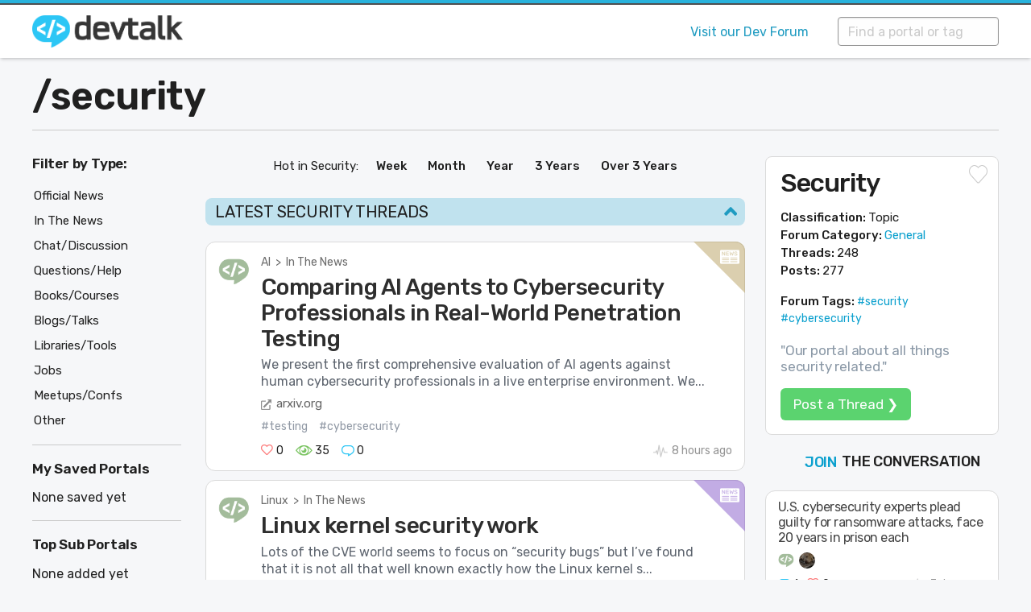

--- FILE ---
content_type: text/html; charset=utf-8
request_url: https://devtalk.com/security
body_size: 22048
content:
<!DOCTYPE html>
<html>
<head>
  <meta charset="utf-8">
  <meta http-equiv="x-ua-compatible" content="ie=edge">
  <meta name="viewport" content="width=device-width, initial-scale=1.0">
  <meta name="theme-color" content="#ebedeb">
  
  <meta property="og:title" content="Security Topic Portal | Devtalk" />
  <meta property="og:type" content="website" />
    <meta property="og:description" content="Security portal on Devtalk - see what&#39;s trending, discuss, share news, articles, blog posts, libraries or ask questions about Security in our forum." />
    <meta property="og:url" content="https://devtalk.com/security" />
    <meta property="og:image" content="https://devtalk.com/assets/og_images/security-a58fc3584c0f435b034636d9017e4262b46489d230e483493d79291f194d7090.png" />
  
  
    
	<link rel="apple-touch-icon" sizes="180x180" href="https://devtalk.com/apple-touch-icon.png">
	<link rel="icon" type="image/png" sizes="32x32" href="https://devtalk.com/favicon-32x32.png">
	<link rel="icon" type="image/png" sizes="16x16" href="https://devtalk.com/favicon-16x16.png">
	<link rel="manifest" href="https://devtalk.com/site.webmanifest">
	<link rel="mask-icon" href="https://devtalk.com/safari-pinned-tab.svg" color="#2cc6f5">
	<meta name="apple-mobile-web-app-title" content="Devtalk">
	<meta name="application-name" content="Devtalk">
	<meta name="msapplication-TileColor" content="#2cc6f5">
	<meta name="theme-color" content="#ffffff">
    
    <title>Security Topic Portal | Devtalk</title>

    <meta name="csrf-param" content="authenticity_token" />
<meta name="csrf-token" content="Yz/B9WOzWQ4WTaiIvtSgPNjsUViak3IwfCTTaaqBkF4vncTdVtNTmUmMZ0eshQQ48vev+xbhNPNIVMqViaoEGw==" />
    
    
    
    <link rel="stylesheet" media="all" href="/assets/application-f0c53643e1a51c41424884228a6748ae4dd92f66d59af8f6cf0f4992d9871afe.css" data-turbolinks-track="reload" />
    <script src="/packs/js/application-cea5bff118e7a23a5912.js" data-turbolinks-track="reload"></script>

    <link href="https://fonts.googleapis.com/css?family=Rubik:400,500,600&display=swap" rel="stylesheet">
    
</head>

<body>

    <!--MAIN NAV -->
    <a name="top" id="top"></a>
    
    <div class="above-header-and-navbar">
        <div class="above-above-navbar"></div>
        <div class="above-navbar"></div>
    </div>



							
							

    <nav class="top-bar" id="topBar">
        <div class="wrap grid-x">
            <div class="top-bar-left">
              <a href="/"><img class="logo" src="/assets/devtalk-logo-86941de1496ea4f587b628eacb91adab2e8a4acc0ee34e83c92dc1517204bd30.png" /></a>
            </div>

            <div class="top-bar-right">
							
							<div class="masthead-links">
							    <ul>
							        <li><a href="https://forum.devtalk.com">Visit our Dev Forum</a></li>
							    </ul>
							</div>
							
              
              <div id="searchForm" class="top-bar-search">
                <div class="top-bar-search-field">
                <form data-turboform="true" action="/portals/search_result" accept-charset="UTF-8" method="get">
                  <input placeholder="Find a portal or tag" data-behavior="autocomplete" id="search_bar" type="text" name="q" />
                  <!-- <div class="top-bar-search-button"> -->
                  <!-- </div> -->
</form>                </div>
              </div>
              

                <!-- <div id="searchForm" class="top-bar-search">
                    <div class="top-bar-search-field">
                        <input id="search_bar" name="query" type="search" placeholder="Find a portal" data-behavior="autocomplete">
                    </div>
                    <div class="top-bar-search-button">
                        <button type="submit"></button>
                    </div>
                </div> -->
   
                  
                  
                
                
                <!-- <div class="top-bar-search-field">
                    <input id="search_bar" name="query" type="search" placeholder="Find a portal" data-behavior="autocomplete">
                </div>
                <div class="top-bar-search-button">
                    <button type="submit"></button>
                </div> -->

                
                

                <!--                    <form action="/portals/search" accept-charset="UTF-8" method="get">
                                      <input type="search" name="query" id="search_bar" data-autocomplete-source="/portals/names" placeholder="Find a portal..." />
                                      <input type="submit" value="Search" id="search_button" data-disable-with="Search" />
                                    </form> -->
                  
                  
                  
                  
                

            </div>
        </div>
    </nav>
    
		

    
    <!-- ///page content here// -->
		<div class="last-visit-id" id="229097"></div>
		<div id="siteloader"><!-- --></div>
    <!--HERO SECTION -->
<section class="homepage page-content" data-counter-container data-counts-url="/t/batch_counts">
    <div class="wrap">


        <div class="homepage-content">
            
            
                <div class="grid-x portal-masthead">
                    <div class="small-8 cell portal-nav">
                        <h1>/<a class="portal-slug" href="/security">security</a></h1>
                    </div>
                      <!-- <div class="small-4 cell portal-logo"> -->
                      <!-- </div> -->
                    
                </div>
            
            
        
        
            <div class="grid-x grid-padding-x">
            
                <div class="col-main cell small-12 medium-8 large-7 large-order-2">

                    
                
                
                
                    <div class="bit-list-anchors">
                        <span>Hot in Security:</span>
                        <div>
                            <a href="#thisWeek">Week</a>
                            <a href="#thisMonth">Month</a>
                            <a href="#thisYear">Year</a>
                            <a href="#lastThreeYears">3 Years</a>
                            <a href="#allTime">Over 3 Years</a>
                        </div>
                    </div>
                    
                    
                    
                    
                    <!-- Mobile Filter -->
                    <section id="mobile_filter">
                    	<nav>
		                		<div id="mobile_filter_toggle_wrap">
													<a href="#" id="mobile_filter_toggle">
														Filter By Category
														</a>
		                		</div>
                    		<ul id="mobile_filter_list">
                          <li class="">
    <a href="/security/official-news">
      Official News
      <span class="qty-tip">(70)</span>
</a></li>
<li class="">
    <a href="/security/in-the-news">
      In The News
      <span class="qty-tip">(126)</span>
</a></li>
<li class="">
    <a href="/security/chat">
      Chat/Discussion
      <span class="qty-tip">(11)</span>
</a></li>
<li class="">
    <a href="/security/questions">
      Questions/Help
      <span class="qty-tip">(0)</span>
</a></li>
<li class="">
    <a href="/security/learning-resources">
      Books/Courses
      <span class="qty-tip">(6)</span>
</a></li>
<li class="">
    <a href="/security/blogs-articles-talks">
      Blogs/Talks
      <span class="qty-tip">(24)</span>
</a></li>
<li class="">
    <a href="/security/libraries-tools">
      Libraries/Tools
      <span class="qty-tip">(2)</span>
</a></li>
<li class="">
    <a href="/security/jobs">
      Jobs
      <span class="qty-tip">(0)</span>
</a></li>
<li class="">
    <a href="/security/events">
      Meetups/Confs
      <span class="qty-tip">(0)</span>
</a></li>
<li class="">
    <a href="/security/other">
      Other
      <span class="qty-tip">(5)</span>
</a></li> 
                    		</ul>
                    	</nav>
                    </section>
                    <!-- / Mobile Filter -->
                    
                    
                    
                    
                
                    <div class="bit-list">
						
                          <h2 id="today">Latest Security Threads<a href="#top"><span><img alt="Top" title="Back to top" class="ic-top" src="/assets/icons/icon-up-e2babcf250498ca19d9fcfb14ea82c7b14fc5156edfb8aec389fbf5be553d061.png" /></span></a></h2>
                          <section class="threadbit" id="229022">
    <div class="thread-wrap">
  
          <div class="user-avatar">
            <img alt="CommunityNews" src="https://forum.devtalk.com/user_avatar/forum.devtalk.com/CommunityNews/120/1113_2.png" width="120" height="120" />
          </div>
  
        <div class="thread-main">
  
            <div class="thread-categories tc-ai">
              <a href="/ai">AI</a><span id="span" class="categories-seperator">&gt;</span><a href="/ai/in-the-news">In The News</a>
            </div>
          
            <div class="thread-title">
                <a href="https://devtalk.com/t/comparing-ai-agents-to-cybersecurity-professionals-in-real-world-penetration-testing/229022">
                    <h3>Comparing AI Agents to Cybersecurity Professionals in Real-World Penetration Testing</h3>
                </a>
            </div>
            
              <div class="post-body">
                We present the first comprehensive evaluation of AI agents against human cybersecurity professionals in a live enterprise environment. We...
              </div>
            
            
              <div class="thread-website">
                  <a target="_blank" class="divLink" href="https://arxiv.org/abs/2512.09882">arxiv.org</a>
              </div>

          
              <div class="thread-identifiers">
                  <span class="thread-tags">
                    <a href="/tags/testing">#testing</a><a href="/tags/cybersecurity">#cybersecurity</a>
                  </span>
              </div>


            <div class="base-line">
                <div class="thread-counters" data-counter-container data-topic-id="229022">
                    <span class="thread-count js-likes count-likes" title="Likes">0</span>
                    <span class="thread-count js-views count-views" title="Views">2</span>
                    <span class="thread-count js-posts count-replies" title="Replies">0</span>
                      <span class="thread-count count-solved no-display js-topic-solved" title="Marked as solved"></span>
                </div>
                <div class="thread-time">
                  <a title="Got to last post" alt="Go to last post" href="https://forum.devtalk.com/t/comparing-ai-agents-to-cybersecurity-professionals-in-real-world-penetration-testing/229022/last"><time class="timeago" datetime="2026-01-07T00:45:43Z">2026-01-07 00:45:43 UTC</time></a>
                </div>
            </div>
  
        </div>
  
    </div>
  
    <div class="triangle-top-right type-news cat-ai">
    </div>
		<div class="pb-label-new" id="new-229022">New</div>
</section>

<section class="threadbit" id="228495">
    <div class="thread-wrap">
  
          <div class="user-avatar">
            <img alt="CommunityNews" src="https://forum.devtalk.com/user_avatar/forum.devtalk.com/CommunityNews/120/1113_2.png" width="120" height="120" />
          </div>
  
        <div class="thread-main">
  
            <div class="thread-categories tc-linux">
              <a href="/linux">Linux</a><span id="span" class="categories-seperator">&gt;</span><a href="/linux/in-the-news">In The News</a>
            </div>
          
            <div class="thread-title">
                <a href="https://devtalk.com/t/linux-kernel-security-work/228495">
                    <h3>Linux kernel security work</h3>
                </a>
            </div>
            
              <div class="post-body">
                Lots of the CVE world seems to focus on “security bugs” but I’ve found that it 
is not all that well known exactly how the Linux kernel s...
              </div>
            
            
              <div class="thread-website">
                  <a target="_blank" class="divLink" href="http://www.kroah.com/log/blog/2026/01/02/linux-kernel-security-work/">kroah.com</a>
              </div>

          
              <div class="thread-identifiers">
                  <span class="thread-tags">
                    <a href="https://devtalk.com/security">/security</a><a href="/tags/linux">#linux</a>
                  </span>
              </div>


            <div class="base-line">
                <div class="thread-counters" data-counter-container data-topic-id="228495">
                    <span class="thread-count js-likes count-likes" title="Likes">0</span>
                    <span class="thread-count js-views count-views" title="Views">1</span>
                    <span class="thread-count js-posts count-replies" title="Replies">0</span>
                      <span class="thread-count count-solved no-display js-topic-solved" title="Marked as solved"></span>
                </div>
                <div class="thread-time">
                  <a title="Got to last post" alt="Go to last post" href="https://forum.devtalk.com/t/linux-kernel-security-work/228495/last"><time class="timeago" datetime="2026-01-03T05:25:22Z">2026-01-03 05:25:22 UTC</time></a>
                </div>
            </div>
  
        </div>
  
    </div>
  
    <div class="triangle-top-right type-news cat-linux">
    </div>
		<div class="pb-label-new" id="new-228495">New</div>
</section>

<section class="threadbit" id="228206">
    <div class="thread-wrap">
  
          <div class="user-avatar user-avatar-green-glow">
            <img alt="First poster: gflashner" src="https://forum.devtalk.com/user_avatar/forum.devtalk.com/gflashner/120/6665_2.png" width="120" height="120" />
          </div>
  
        <div class="thread-main">
  
            <div class="thread-categories tc-general-dev">
              <a href="/general-dev">General Dev</a><span id="span" class="categories-seperator">&gt;</span><a href="/general-dev/in-the-news">In The News</a>
            </div>
          
            <div class="thread-title">
                <a href="https://devtalk.com/t/u-s-cybersecurity-experts-plead-guilty-for-ransomware-attacks-face-20-years-in-prison-each/228206">
                    <h3>U.S. cybersecurity experts plead guilty for ransomware attacks, face 20 years in prison each</h3>
                </a>
            </div>
            
              <div class="post-body">
                Two former cybersecurity experts pled guilty to conspiracy to obstruct commerce by extortion. The perpetrators are facing 20 years in pri...
              </div>
            
            
              <div class="thread-website">
                  <a target="_blank" class="divLink" href="https://www.tomshardware.com/tech-industry/cyber-security/u-s-cybersecurity-experts-plead-guilty-for-ransomware-attacks-face-20-years-in-prison-each-group-demanded-up-to-usd10-million-from-each-victim">tomshardware.com</a>
              </div>

          
              <div class="thread-identifiers">
                  <span class="thread-tags">
                    <a href="/tags/cybersecurity">#cybersecurity</a>
                  </span>
              </div>


            <div class="base-line">
                <div class="thread-counters" data-counter-container data-topic-id="228206">
                    <span class="thread-count js-likes count-likes" title="Likes">0</span>
                    <span class="thread-count js-views count-views" title="Views">28</span>
                    <span class="thread-count js-posts count-replies" title="Replies">1</span>
                      <span class="thread-count count-solved no-display js-topic-solved" title="Marked as solved"></span>
                </div>
                <div class="thread-time">
                  <a title="Got to last post" alt="Go to last post" href="https://forum.devtalk.com/t/u-s-cybersecurity-experts-plead-guilty-for-ransomware-attacks-face-20-years-in-prison-each/228206/last"><time class="timeago" datetime="2025-12-31T01:33:19Z">2025-12-31 01:33:19 UTC</time></a>
                </div>
            </div>
  
        </div>
  
    </div>
  
    <div class="triangle-top-right type-news cat-general-dev">
    </div>
		<div class="pb-label-new" id="new-228206">New</div>
</section>

<section class="threadbit" id="226571">
    <div class="thread-wrap">
  
          <div class="user-avatar">
            <img alt="brainlid" src="https://forum.devtalk.com/user_avatar/forum.devtalk.com/brainlid/120/2825_2.png" width="120" height="120" />
          </div>
  
        <div class="thread-main">
  
            <div class="thread-categories tc-backend">
              <a href="/backend">Backend</a><span id="span" class="categories-seperator">&gt;</span><a href="/backend/blogs-articles-talks">Blogs/Talks</a>
            </div>
          
            <div class="thread-title">
                <a href="https://devtalk.com/t/thinking-elixir-283-erlang-turns-27-and-react-at-risk/226571">
                    <h3>Thinking Elixir 283 - Erlang Turns 27 and React at Risk</h3>
                </a>
            </div>
            
              <div class="post-body">
                Episode 283 of Thinking Elixir. News includes celebrating Erlang’s 27th birthday as open source, results from the Elixir Hub 2025 survey ...
              </div>
            
            
              <div class="thread-website">
                  <a rel="nofollow" target="_blank" class="divLink" href="https://www.youtube.com/watch?v=0FWyaMeVGvc">youtube.com</a>
              </div>

          
              <div class="thread-identifiers">
                  <span class="thread-tags">
                    <a href="/tags/ai">#ai</a><a href="https://devtalk.com/elixir">/elixir</a><a href="https://devtalk.com/react">/react</a><a href="https://devtalk.com/security">/security</a><a href="/tags/podcasts">#podcasts</a><a href="/tags/microsoft">#microsoft</a><a href="/tags/github">#github</a>
                  </span>
              </div>


            <div class="base-line">
                <div class="thread-counters" data-counter-container data-topic-id="226571">
                    <span class="thread-count js-likes count-likes" title="Likes">0</span>
                    <span class="thread-count js-views count-views" title="Views">1</span>
                    <span class="thread-count js-posts count-replies" title="Replies">0</span>
                      <span class="thread-count count-solved no-display js-topic-solved" title="Marked as solved"></span>
                </div>
                <div class="thread-time">
                  <a title="Got to last post" alt="Go to last post" href="https://forum.devtalk.com/t/thinking-elixir-283-erlang-turns-27-and-react-at-risk/226571/last"><time class="timeago" datetime="2025-12-16T13:00:25Z">2025-12-16 13:00:25 UTC</time></a>
                </div>
            </div>
  
        </div>
  
    </div>
  
    <div class="triangle-top-right type-podcast cat-backend">
    </div>
		<div class="pb-label-new" id="new-226571">New</div>
</section>

<section class="threadbit" id="226151">
    <div class="thread-wrap">
  
          <div class="user-avatar">
            <img alt="KnowledgeIsPower" src="/assets/icons/user-a6c72e79442e77e2a4ab2b0f056eac06d29316214c8a3fda1563c8b881da5388.png" width="120" height="120" />
          </div>
  
        <div class="thread-main">
  
            <div class="thread-categories tc-linux">
              <a href="/linux">Linux</a><span id="span" class="categories-seperator">&gt;</span><a href="/linux/chat">Chat</a>
            </div>
          
            <div class="thread-title">
                <a href="https://devtalk.com/t/heres-my-new-article-about-using-defectdojo-to-improve-security-posture/226151">
                    <h3>Here&#39;s my new article about using DefectDoJo to improve security posture</h3>
                </a>
            </div>
            
              <div class="post-body">
                Here’s my new article about using #DefectDoJo to improve security posture
              </div>
            
            

          
              <div class="thread-identifiers">
                  <span class="thread-tags">
                    <a href="https://devtalk.com/security">/security</a><a href="/tags/blog">#blog</a>
                  </span>
              </div>


            <div class="base-line">
                <div class="thread-counters" data-counter-container data-topic-id="226151">
                    <span class="thread-count js-likes count-likes" title="Likes">2</span>
                    <span class="thread-count js-views count-views" title="Views">203</span>
                    <span class="thread-count js-posts count-replies" title="Replies">0</span>
                      <span class="thread-count count-solved no-display js-topic-solved" title="Marked as solved"></span>
                </div>
                <div class="thread-time">
                  <a title="Got to last post" alt="Go to last post" href="https://forum.devtalk.com/t/heres-my-new-article-about-using-defectdojo-to-improve-security-posture/226151/last"><time class="timeago" datetime="2025-12-12T16:30:57Z">2025-12-12 16:30:57 UTC</time></a>
                </div>
            </div>
  
        </div>
  
    </div>
  
    <div class="triangle-top-right type-blog cat-linux">
    </div>
		<div class="pb-label-new" id="new-226151">New</div>
</section>

<section class="threadbit" id="226073">
    <div class="thread-wrap">
  
          <div class="user-avatar">
            <img alt="CommunityNews" src="https://forum.devtalk.com/user_avatar/forum.devtalk.com/CommunityNews/120/1113_2.png" width="120" height="120" />
          </div>
  
        <div class="thread-main">
  
            <div class="thread-categories tc-general-dev">
              <a href="/general-dev">General Dev</a><span id="span" class="categories-seperator">&gt;</span><a href="/general-dev/in-the-news">In The News</a>
            </div>
          
            <div class="thread-title">
                <a href="https://devtalk.com/t/next-js-security-update-december-11-2025/226073">
                    <h3>Next.js Security Update: December 11, 2025</h3>
                </a>
            </div>
            
              <div class="post-body">
                Two additional vulnerabilities have been identified in React Server Components. Users should upgrade to patched versions immediately. 


              </div>
            
            
              <div class="thread-website">
                  <a target="_blank" class="divLink" href="https://nextjs.org/blog/security-update-2025-12-11">nextjs.org</a>
              </div>

          
              <div class="thread-identifiers">
                  <span class="thread-tags">
                    <a href="https://devtalk.com/security">/security</a>
                  </span>
              </div>


            <div class="base-line">
                <div class="thread-counters" data-counter-container data-topic-id="226073">
                    <span class="thread-count js-likes count-likes" title="Likes">0</span>
                    <span class="thread-count js-views count-views" title="Views">1</span>
                    <span class="thread-count js-posts count-replies" title="Replies">0</span>
                      <span class="thread-count count-solved no-display js-topic-solved" title="Marked as solved"></span>
                </div>
                <div class="thread-time">
                  <a title="Got to last post" alt="Go to last post" href="https://forum.devtalk.com/t/next-js-security-update-december-11-2025/226073/last"><time class="timeago" datetime="2025-12-12T00:10:28Z">2025-12-12 00:10:28 UTC</time></a>
                </div>
            </div>
  
        </div>
  
    </div>
  
    <div class="triangle-top-right type-news cat-general-dev">
    </div>
		<div class="pb-label-new" id="new-226073">New</div>
</section>

<section class="threadbit" id="225097">
    <div class="thread-wrap">
  
          <div class="user-avatar">
            <img alt="CommunityNews" src="https://forum.devtalk.com/user_avatar/forum.devtalk.com/CommunityNews/120/1113_2.png" width="120" height="120" />
          </div>
  
        <div class="thread-main">
  
            <div class="thread-categories tc-general-dev">
              <a href="/general-dev">General Dev</a><span id="span" class="categories-seperator">&gt;</span><a href="/general-dev/in-the-news">In The News</a>
            </div>
          
            <div class="thread-title">
                <a href="https://devtalk.com/t/quad9-a-public-and-free-dns-service-for-a-better-security-and-privacy/225097">
                    <h3>Quad9 | A public and free DNS service for a better security and privacy</h3>
                </a>
            </div>
            
              <div class="post-body">
                A public and free DNS service for a better security and privacy 


              </div>
            
            
              <div class="thread-website">
                  <a target="_blank" class="divLink" href="https://quad9.net/news/blog/doh-http-1-1-retirement/">quad9.net</a>
              </div>

          
              <div class="thread-identifiers">
                  <span class="thread-tags">
                    <a href="https://devtalk.com/security">/security</a><a href="/tags/privacy">#privacy</a>
                  </span>
              </div>


            <div class="base-line">
                <div class="thread-counters" data-counter-container data-topic-id="225097">
                    <span class="thread-count js-likes count-likes" title="Likes">0</span>
                    <span class="thread-count js-views count-views" title="Views">83</span>
                    <span class="thread-count js-posts count-replies" title="Replies">0</span>
                      <span class="thread-count count-solved no-display js-topic-solved" title="Marked as solved"></span>
                </div>
                <div class="thread-time">
                  <a title="Got to last post" alt="Go to last post" href="https://forum.devtalk.com/t/quad9-a-public-and-free-dns-service-for-a-better-security-and-privacy/225097/last"><time class="timeago" datetime="2025-12-04T05:15:17Z">2025-12-04 05:15:17 UTC</time></a>
                </div>
            </div>
  
        </div>
  
    </div>
  
    <div class="triangle-top-right type-news cat-general-dev">
    </div>
		<div class="pb-label-new" id="new-225097">New</div>
</section>

<section class="threadbit" id="224909">
    <div class="thread-wrap">
  
          <div class="user-avatar">
            <img alt="NewsBot" src="https://forum.devtalk.com/user_avatar/forum.devtalk.com/NewsBot/120/1114_2.png" width="120" height="120" />
          </div>
  
        <div class="thread-main">
  
            <div class="thread-categories tc-backend">
              <a href="/backend">Backend</a><span id="span" class="categories-seperator">&gt;</span><a href="/backend/official-news">Official News</a>
            </div>
          
            <div class="thread-title">
                <a href="https://devtalk.com/t/django-security-releases-issued-5-2-9-5-1-15-and-4-2-27/224909">
                    <h3>Django security releases issued: 5.2.9, 5.1.15, and 4.2.27</h3>
                </a>
            </div>
            
              <div class="post-body">
                A new Django blog post/announcement has been posted! 

Get the full details here: Django security releases issued: 5.2.9, 5.1.15, and 4.2...
              </div>
            
            
              <div class="thread-website">
                  <a target="_blank" class="divLink" href="https://www.djangoproject.com/weblog/2025/dec/02/security-releases/">djangoproject.com</a>
              </div>

          
              <div class="thread-identifiers">
                  <span class="thread-tags">
                    <a href="https://devtalk.com/django">/django</a><a href="https://devtalk.com/security">/security</a><a href="/tags/official-news">#official-news</a>
                  </span>
              </div>


            <div class="base-line">
                <div class="thread-counters" data-counter-container data-topic-id="224909">
                    <span class="thread-count js-likes count-likes" title="Likes">0</span>
                    <span class="thread-count js-views count-views" title="Views">512</span>
                    <span class="thread-count js-posts count-replies" title="Replies">0</span>
                      <span class="thread-count count-solved no-display js-topic-solved" title="Marked as solved"></span>
                </div>
                <div class="thread-time">
                  <a title="Got to last post" alt="Go to last post" href="https://forum.devtalk.com/t/django-security-releases-issued-5-2-9-5-1-15-and-4-2-27/224909/last"><time class="timeago" datetime="2025-12-02T16:32:03Z">2025-12-02 16:32:03 UTC</time></a>
                </div>
            </div>
  
        </div>
  
    </div>
  
    <div class="triangle-top-right type-news cat-backend">
    </div>
		<div class="pb-label-new" id="new-224909">New</div>
</section>

<section class="threadbit" id="224016">
    <div class="thread-wrap">
  
          <div class="user-avatar">
            <img alt="NewsBot" src="https://forum.devtalk.com/user_avatar/forum.devtalk.com/NewsBot/120/1114_2.png" width="120" height="120" />
          </div>
  
        <div class="thread-main">
  
            <div class="thread-categories tc-backend">
              <a href="/backend">Backend</a><span id="span" class="categories-seperator">&gt;</span><a href="/backend/official-news">Official News</a>
            </div>
          
            <div class="thread-title">
                <a href="https://devtalk.com/t/launching-the-julia-security-working-group/224016">
                    <h3>Launching the Julia Security Working Group</h3>
                </a>
            </div>
            
              <div class="post-body">
                A new Julia blog post/announcement has been posted! 

Get the full details here:  Launching the Julia Security Working Group
              </div>
            
            
              <div class="thread-website">
                  <a target="_blank" class="divLink" href="https://julialang.org/blog/2025/11/launching-security-wg/index.html">julialang.org</a>
              </div>

          
              <div class="thread-identifiers">
                  <span class="thread-tags">
                    <a href="https://devtalk.com/julia">/julia</a><a href="https://devtalk.com/security">/security</a><a href="/tags/official-news">#official-news</a>
                  </span>
              </div>


            <div class="base-line">
                <div class="thread-counters" data-counter-container data-topic-id="224016">
                    <span class="thread-count js-likes count-likes" title="Likes">0</span>
                    <span class="thread-count js-views count-views" title="Views">136</span>
                    <span class="thread-count js-posts count-replies" title="Replies">0</span>
                      <span class="thread-count count-solved no-display js-topic-solved" title="Marked as solved"></span>
                </div>
                <div class="thread-time">
                  <a title="Got to last post" alt="Go to last post" href="https://forum.devtalk.com/t/launching-the-julia-security-working-group/224016/last"><time class="timeago" datetime="2025-11-25T16:27:13Z">2025-11-25 16:27:13 UTC</time></a>
                </div>
            </div>
  
        </div>
  
    </div>
  
    <div class="triangle-top-right type-news cat-backend">
    </div>
		<div class="pb-label-new" id="new-224016">New</div>
</section>

<section class="threadbit" id="223413">
    <div class="thread-wrap">
  
          <div class="user-avatar">
            <img alt="CommunityNews" src="https://forum.devtalk.com/user_avatar/forum.devtalk.com/CommunityNews/120/1113_2.png" width="120" height="120" />
          </div>
  
        <div class="thread-main">
  
            <div class="thread-categories tc-general-dev">
              <a href="/general-dev">General Dev</a><span id="span" class="categories-seperator">&gt;</span><a href="/general-dev/in-the-news">In The News</a>
            </div>
          
            <div class="thread-title">
                <a href="https://devtalk.com/t/researchers-discover-security-vulnerability-in-whatsapp/223413">
                    <h3>Researchers discover security vulnerability in WhatsApp</h3>
                </a>
            </div>
            
              <div class="post-body">
                Worldwide enumeration of accounts was possible due to a —now closed— privacy vulnerability 


              </div>
            
            
              <div class="thread-website">
                  <a target="_blank" class="divLink" href="https://www.univie.ac.at/en/news/detail/forscherinnen-entdecken-grosse-sicherheitsluecke-in-whatsapp">univie.ac.at</a>
              </div>

          
              <div class="thread-identifiers">
                  <span class="thread-tags">
                    <a href="https://devtalk.com/security">/security</a><a href="/tags/whatsapp">#whatsapp</a>
                  </span>
              </div>


            <div class="base-line">
                <div class="thread-counters" data-counter-container data-topic-id="223413">
                    <span class="thread-count js-likes count-likes" title="Likes">0</span>
                    <span class="thread-count js-views count-views" title="Views">99</span>
                    <span class="thread-count js-posts count-replies" title="Replies">0</span>
                      <span class="thread-count count-solved no-display js-topic-solved" title="Marked as solved"></span>
                </div>
                <div class="thread-time">
                  <a title="Got to last post" alt="Go to last post" href="https://forum.devtalk.com/t/researchers-discover-security-vulnerability-in-whatsapp/223413/last"><time class="timeago" datetime="2025-11-20T18:38:15Z">2025-11-20 18:38:15 UTC</time></a>
                </div>
            </div>
  
        </div>
  
    </div>
  
    <div class="triangle-top-right type-news cat-general-dev">
    </div>
		<div class="pb-label-new" id="new-223413">New</div>
</section>


						  
						  
						<!--
                            <h2 id="today">Latest   Threads! 
                              <a href="#top"><span></span></a>
                            </h2> 
							-->            
                             
                        <h2 id="thisWeek">HOT IN Security THIS WEEK!
                          <a href="#top"><span><img alt="Top" title="Back to top" class="ic-top" src="/assets/icons/icon-up-e2babcf250498ca19d9fcfb14ea82c7b14fc5156edfb8aec389fbf5be553d061.png" /></span></a>
                        </h2>
                        <section class="threadbit" id="228495">
    <div class="thread-wrap">
  
          <div class="user-avatar">
            <img alt="CommunityNews" src="https://forum.devtalk.com/user_avatar/forum.devtalk.com/CommunityNews/120/1113_2.png" width="120" height="120" />
          </div>
  
        <div class="thread-main">
  
            <div class="thread-categories tc-linux">
              <a href="/linux">Linux</a><span id="span" class="categories-seperator">&gt;</span><a href="/linux/in-the-news">In The News</a>
            </div>
          
            <div class="thread-title">
                <a href="https://devtalk.com/t/linux-kernel-security-work/228495">
                    <h3>Linux kernel security work</h3>
                </a>
            </div>
            
              <div class="post-body">
                Lots of the CVE world seems to focus on “security bugs” but I’ve found that it 
is not all that well known exactly how the Linux kernel s...
              </div>
            
            
              <div class="thread-website">
                  <a target="_blank" class="divLink" href="http://www.kroah.com/log/blog/2026/01/02/linux-kernel-security-work/">kroah.com</a>
              </div>

          
              <div class="thread-identifiers">
                  <span class="thread-tags">
                    <a href="https://devtalk.com/security">/security</a><a href="/tags/linux">#linux</a>
                  </span>
              </div>


            <div class="base-line">
                <div class="thread-counters" data-counter-container data-topic-id="228495">
                    <span class="thread-count js-likes count-likes" title="Likes">0</span>
                    <span class="thread-count js-views count-views" title="Views">1</span>
                    <span class="thread-count js-posts count-replies" title="Replies">0</span>
                      <span class="thread-count count-solved no-display js-topic-solved" title="Marked as solved"></span>
                </div>
                <div class="thread-time">
                  <a title="Got to last post" alt="Go to last post" href="https://forum.devtalk.com/t/linux-kernel-security-work/228495/last"><time class="timeago" datetime="2026-01-03T05:25:22Z">2026-01-03 05:25:22 UTC</time></a>
                </div>
            </div>
  
        </div>
  
    </div>
  
    <div class="triangle-top-right type-news cat-linux">
    </div>
		<div class="pb-label-new" id="new-228495">New</div>
</section>

<section class="threadbit" id="229022">
    <div class="thread-wrap">
  
          <div class="user-avatar">
            <img alt="CommunityNews" src="https://forum.devtalk.com/user_avatar/forum.devtalk.com/CommunityNews/120/1113_2.png" width="120" height="120" />
          </div>
  
        <div class="thread-main">
  
            <div class="thread-categories tc-ai">
              <a href="/ai">AI</a><span id="span" class="categories-seperator">&gt;</span><a href="/ai/in-the-news">In The News</a>
            </div>
          
            <div class="thread-title">
                <a href="https://devtalk.com/t/comparing-ai-agents-to-cybersecurity-professionals-in-real-world-penetration-testing/229022">
                    <h3>Comparing AI Agents to Cybersecurity Professionals in Real-World Penetration Testing</h3>
                </a>
            </div>
            
              <div class="post-body">
                We present the first comprehensive evaluation of AI agents against human cybersecurity professionals in a live enterprise environment. We...
              </div>
            
            
              <div class="thread-website">
                  <a target="_blank" class="divLink" href="https://arxiv.org/abs/2512.09882">arxiv.org</a>
              </div>

          
              <div class="thread-identifiers">
                  <span class="thread-tags">
                    <a href="/tags/testing">#testing</a><a href="/tags/cybersecurity">#cybersecurity</a>
                  </span>
              </div>


            <div class="base-line">
                <div class="thread-counters" data-counter-container data-topic-id="229022">
                    <span class="thread-count js-likes count-likes" title="Likes">0</span>
                    <span class="thread-count js-views count-views" title="Views">2</span>
                    <span class="thread-count js-posts count-replies" title="Replies">0</span>
                      <span class="thread-count count-solved no-display js-topic-solved" title="Marked as solved"></span>
                </div>
                <div class="thread-time">
                  <a title="Got to last post" alt="Go to last post" href="https://forum.devtalk.com/t/comparing-ai-agents-to-cybersecurity-professionals-in-real-world-penetration-testing/229022/last"><time class="timeago" datetime="2026-01-07T00:45:43Z">2026-01-07 00:45:43 UTC</time></a>
                </div>
            </div>
  
        </div>
  
    </div>
  
    <div class="triangle-top-right type-news cat-ai">
    </div>
		<div class="pb-label-new" id="new-229022">New</div>
</section>



                        <h2 id="thisMonth">HOT IN Security THIS MONTH!
                          <a href="#top"><span><img alt="Top" title="Back to top" class="ic-top" src="/assets/icons/icon-up-e2babcf250498ca19d9fcfb14ea82c7b14fc5156edfb8aec389fbf5be553d061.png" /></span></a>
                        </h2>
                        <section class="threadbit" id="226571">
    <div class="thread-wrap">
  
          <div class="user-avatar">
            <img alt="brainlid" src="https://forum.devtalk.com/user_avatar/forum.devtalk.com/brainlid/120/2825_2.png" width="120" height="120" />
          </div>
  
        <div class="thread-main">
  
            <div class="thread-categories tc-backend">
              <a href="/backend">Backend</a><span id="span" class="categories-seperator">&gt;</span><a href="/backend/blogs-articles-talks">Blogs/Talks</a>
            </div>
          
            <div class="thread-title">
                <a href="https://devtalk.com/t/thinking-elixir-283-erlang-turns-27-and-react-at-risk/226571">
                    <h3>Thinking Elixir 283 - Erlang Turns 27 and React at Risk</h3>
                </a>
            </div>
            
              <div class="post-body">
                Episode 283 of Thinking Elixir. News includes celebrating Erlang’s 27th birthday as open source, results from the Elixir Hub 2025 survey ...
              </div>
            
            
              <div class="thread-website">
                  <a rel="nofollow" target="_blank" class="divLink" href="https://www.youtube.com/watch?v=0FWyaMeVGvc">youtube.com</a>
              </div>

          
              <div class="thread-identifiers">
                  <span class="thread-tags">
                    <a href="/tags/ai">#ai</a><a href="https://devtalk.com/elixir">/elixir</a><a href="https://devtalk.com/react">/react</a><a href="https://devtalk.com/security">/security</a><a href="/tags/podcasts">#podcasts</a><a href="/tags/microsoft">#microsoft</a><a href="/tags/github">#github</a>
                  </span>
              </div>


            <div class="base-line">
                <div class="thread-counters" data-counter-container data-topic-id="226571">
                    <span class="thread-count js-likes count-likes" title="Likes">0</span>
                    <span class="thread-count js-views count-views" title="Views">1</span>
                    <span class="thread-count js-posts count-replies" title="Replies">0</span>
                      <span class="thread-count count-solved no-display js-topic-solved" title="Marked as solved"></span>
                </div>
                <div class="thread-time">
                  <a title="Got to last post" alt="Go to last post" href="https://forum.devtalk.com/t/thinking-elixir-283-erlang-turns-27-and-react-at-risk/226571/last"><time class="timeago" datetime="2025-12-16T13:00:25Z">2025-12-16 13:00:25 UTC</time></a>
                </div>
            </div>
  
        </div>
  
    </div>
  
    <div class="triangle-top-right type-podcast cat-backend">
    </div>
		<div class="pb-label-new" id="new-226571">New</div>
</section>

<section class="threadbit" id="226073">
    <div class="thread-wrap">
  
          <div class="user-avatar">
            <img alt="CommunityNews" src="https://forum.devtalk.com/user_avatar/forum.devtalk.com/CommunityNews/120/1113_2.png" width="120" height="120" />
          </div>
  
        <div class="thread-main">
  
            <div class="thread-categories tc-general-dev">
              <a href="/general-dev">General Dev</a><span id="span" class="categories-seperator">&gt;</span><a href="/general-dev/in-the-news">In The News</a>
            </div>
          
            <div class="thread-title">
                <a href="https://devtalk.com/t/next-js-security-update-december-11-2025/226073">
                    <h3>Next.js Security Update: December 11, 2025</h3>
                </a>
            </div>
            
              <div class="post-body">
                Two additional vulnerabilities have been identified in React Server Components. Users should upgrade to patched versions immediately. 


              </div>
            
            
              <div class="thread-website">
                  <a target="_blank" class="divLink" href="https://nextjs.org/blog/security-update-2025-12-11">nextjs.org</a>
              </div>

          
              <div class="thread-identifiers">
                  <span class="thread-tags">
                    <a href="https://devtalk.com/security">/security</a>
                  </span>
              </div>


            <div class="base-line">
                <div class="thread-counters" data-counter-container data-topic-id="226073">
                    <span class="thread-count js-likes count-likes" title="Likes">0</span>
                    <span class="thread-count js-views count-views" title="Views">1</span>
                    <span class="thread-count js-posts count-replies" title="Replies">0</span>
                      <span class="thread-count count-solved no-display js-topic-solved" title="Marked as solved"></span>
                </div>
                <div class="thread-time">
                  <a title="Got to last post" alt="Go to last post" href="https://forum.devtalk.com/t/next-js-security-update-december-11-2025/226073/last"><time class="timeago" datetime="2025-12-12T00:10:28Z">2025-12-12 00:10:28 UTC</time></a>
                </div>
            </div>
  
        </div>
  
    </div>
  
    <div class="triangle-top-right type-news cat-general-dev">
    </div>
		<div class="pb-label-new" id="new-226073">New</div>
</section>

<section class="threadbit" id="226151">
    <div class="thread-wrap">
  
          <div class="user-avatar">
            <img alt="KnowledgeIsPower" src="/assets/icons/user-a6c72e79442e77e2a4ab2b0f056eac06d29316214c8a3fda1563c8b881da5388.png" width="120" height="120" />
          </div>
  
        <div class="thread-main">
  
            <div class="thread-categories tc-linux">
              <a href="/linux">Linux</a><span id="span" class="categories-seperator">&gt;</span><a href="/linux/chat">Chat</a>
            </div>
          
            <div class="thread-title">
                <a href="https://devtalk.com/t/heres-my-new-article-about-using-defectdojo-to-improve-security-posture/226151">
                    <h3>Here&#39;s my new article about using DefectDoJo to improve security posture</h3>
                </a>
            </div>
            
              <div class="post-body">
                Here’s my new article about using #DefectDoJo to improve security posture
              </div>
            
            

          
              <div class="thread-identifiers">
                  <span class="thread-tags">
                    <a href="https://devtalk.com/security">/security</a><a href="/tags/blog">#blog</a>
                  </span>
              </div>


            <div class="base-line">
                <div class="thread-counters" data-counter-container data-topic-id="226151">
                    <span class="thread-count js-likes count-likes" title="Likes">2</span>
                    <span class="thread-count js-views count-views" title="Views">203</span>
                    <span class="thread-count js-posts count-replies" title="Replies">0</span>
                      <span class="thread-count count-solved no-display js-topic-solved" title="Marked as solved"></span>
                </div>
                <div class="thread-time">
                  <a title="Got to last post" alt="Go to last post" href="https://forum.devtalk.com/t/heres-my-new-article-about-using-defectdojo-to-improve-security-posture/226151/last"><time class="timeago" datetime="2025-12-12T16:30:57Z">2025-12-12 16:30:57 UTC</time></a>
                </div>
            </div>
  
        </div>
  
    </div>
  
    <div class="triangle-top-right type-blog cat-linux">
    </div>
		<div class="pb-label-new" id="new-226151">New</div>
</section>


                                   
                        <h2 id="thisYear">HOT IN Security THIS YEAR!
                          <a href="#top"><span><img alt="Top" title="Back to top" class="ic-top" src="/assets/icons/icon-up-e2babcf250498ca19d9fcfb14ea82c7b14fc5156edfb8aec389fbf5be553d061.png" /></span></a>
                        </h2>                        
                        <section class="threadbit" id="217004">
    <div class="thread-wrap">
  
          <div class="user-avatar">
            <img alt="NewsBot" src="https://forum.devtalk.com/user_avatar/forum.devtalk.com/NewsBot/120/1114_2.png" width="120" height="120" />
          </div>
  
        <div class="thread-main">
  
            <div class="thread-categories tc-backend">
              <a href="/backend">Backend</a><span id="span" class="categories-seperator">&gt;</span><a href="/backend/official-news">Official News</a>
            </div>
          
            <div class="thread-title">
                <a href="https://devtalk.com/t/django-security-releases-issued-5-2-7-5-1-13-and-4-2-25/217004">
                    <h3>Django security releases issued: 5.2.7, 5.1.13, and 4.2.25</h3>
                </a>
            </div>
            
              <div class="post-body">
                A new Django blog post/announcement has been posted!
              </div>
            
            
              <div class="thread-website">
                  <a target="_blank" class="divLink" href="https://www.djangoproject.com/weblog/2025/oct/01/security-releases/">djangoproject.com</a>
              </div>

          
              <div class="thread-identifiers">
                  <span class="thread-tags">
                    <a href="https://devtalk.com/django">/django</a><a href="https://devtalk.com/security">/security</a><a href="/tags/official-news">#official-news</a>
                  </span>
              </div>


            <div class="base-line">
                <div class="thread-counters" data-counter-container data-topic-id="217004">
                    <span class="thread-count js-likes count-likes" title="Likes">0</span>
                    <span class="thread-count js-views count-views" title="Views">2358</span>
                    <span class="thread-count js-posts count-replies" title="Replies">0</span>
                      <span class="thread-count count-solved no-display js-topic-solved" title="Marked as solved"></span>
                </div>
                <div class="thread-time">
                  <a title="Got to last post" alt="Go to last post" href="https://forum.devtalk.com/t/django-security-releases-issued-5-2-7-5-1-13-and-4-2-25/217004/last"><time class="timeago" datetime="2025-10-01T15:31:43Z">2025-10-01 15:31:43 UTC</time></a>
                </div>
            </div>
  
        </div>
  
    </div>
  
    <div class="triangle-top-right type-news cat-backend">
    </div>
		<div class="pb-label-new" id="new-217004">New</div>
</section>

<section class="threadbit" id="203122">
    <div class="thread-wrap">
  
          <div class="user-avatar">
            <img alt="NewsBot" src="https://forum.devtalk.com/user_avatar/forum.devtalk.com/NewsBot/120/1114_2.png" width="120" height="120" />
          </div>
  
        <div class="thread-main">
  
            <div class="thread-categories tc-backend">
              <a href="/backend">Backend</a><span id="span" class="categories-seperator">&gt;</span><a href="/backend/official-news">Official News</a>
            </div>
          
            <div class="thread-title">
                <a href="https://devtalk.com/t/postgresql-jdbc-42-7-7-security-update-for-cve-2025-49146/203122">
                    <h3>PostgreSQL JDBC 42.7.7 Security update for CVE-2025-49146</h3>
                </a>
            </div>
            
              <div class="post-body">
                A new PostgreSQL blog post/announcement has been posted! 

Get the full details here: PostgreSQL: PostgreSQL JDBC 42.7.7 Security update ...
              </div>
            
            
              <div class="thread-website">
                  <a target="_blank" class="divLink" href="https://www.postgresql.org/about/news/postgresql-jdbc-4277-security-update-for-cve-2025-49146-3088/">postgresql.org</a>
              </div>

          
              <div class="thread-identifiers">
                  <span class="thread-tags">
                    <a href="https://devtalk.com/security">/security</a><a href="/tags/postgres">#postgres</a><a href="https://devtalk.com/postgresql">/postgresql</a><a href="/tags/official-news">#official-news</a>
                  </span>
              </div>


            <div class="base-line">
                <div class="thread-counters" data-counter-container data-topic-id="203122">
                    <span class="thread-count js-likes count-likes" title="Likes">0</span>
                    <span class="thread-count js-views count-views" title="Views">1700</span>
                    <span class="thread-count js-posts count-replies" title="Replies">0</span>
                      <span class="thread-count count-solved no-display js-topic-solved" title="Marked as solved"></span>
                </div>
                <div class="thread-time">
                  <a title="Got to last post" alt="Go to last post" href="https://forum.devtalk.com/t/postgresql-jdbc-42-7-7-security-update-for-cve-2025-49146/203122/last"><time class="timeago" datetime="2025-06-13T15:29:33Z">2025-06-13 15:29:33 UTC</time></a>
                </div>
            </div>
  
        </div>
  
    </div>
  
    <div class="triangle-top-right type-news cat-backend">
    </div>
		<div class="pb-label-new" id="new-203122">New</div>
</section>

<section class="threadbit" id="189048">
    <div class="thread-wrap">
  
          <div class="user-avatar">
            <img alt="NewsBot" src="https://forum.devtalk.com/user_avatar/forum.devtalk.com/NewsBot/120/1114_2.png" width="120" height="120" />
          </div>
  
        <div class="thread-main">
  
            <div class="thread-categories tc-backend">
              <a href="/backend">Backend</a><span id="span" class="categories-seperator">&gt;</span><a href="/backend/official-news">Official News</a>
            </div>
          
            <div class="thread-title">
                <a href="https://devtalk.com/t/ruby-security-advisories-cve-2025-27219-cve-2025-27220-and-cve-2025-27221/189048">
                    <h3>Ruby: Security advisories: CVE-2025-27219, CVE-2025-27220 and CVE-2025-27221</h3>
                </a>
            </div>
            
              <div class="post-body">
                A new Ruby blog post/announcement has been posted! 

Get the full details here: https://www.ruby-lang.org/en/news/2025/02/26/security-adv...
              </div>
            
            
              <div class="thread-website">
                  <a target="_blank" class="divLink" href="https://www.ruby-lang.org/en/news/2025/02/26/security-advisories/">ruby-lang.org</a>
              </div>

          
              <div class="thread-identifiers">
                  <span class="thread-tags">
                    <a href="https://devtalk.com/ruby">/ruby</a><a href="https://devtalk.com/security">/security</a><a href="/tags/official-news">#official-news</a>
                  </span>
              </div>


            <div class="base-line">
                <div class="thread-counters" data-counter-container data-topic-id="189048">
                    <span class="thread-count js-likes count-likes" title="Likes">0</span>
                    <span class="thread-count js-views count-views" title="Views">1257</span>
                    <span class="thread-count js-posts count-replies" title="Replies">0</span>
                      <span class="thread-count count-solved no-display js-topic-solved" title="Marked as solved"></span>
                </div>
                <div class="thread-time">
                  <a title="Got to last post" alt="Go to last post" href="https://forum.devtalk.com/t/ruby-security-advisories-cve-2025-27219-cve-2025-27220-and-cve-2025-27221/189048/last"><time class="timeago" datetime="2025-02-26T15:22:12Z">2025-02-26 15:22:12 UTC</time></a>
                </div>
            </div>
  
        </div>
  
    </div>
  
    <div class="triangle-top-right type-news cat-backend">
    </div>
		<div class="pb-label-new" id="new-189048">New</div>
</section>

<section class="threadbit" id="221759">
    <div class="thread-wrap">
  
          <div class="user-avatar">
            <img alt="NewsBot" src="https://forum.devtalk.com/user_avatar/forum.devtalk.com/NewsBot/120/1114_2.png" width="120" height="120" />
          </div>
  
        <div class="thread-main">
  
            <div class="thread-categories tc-backend">
              <a href="/backend">Backend</a><span id="span" class="categories-seperator">&gt;</span><a href="/backend/official-news">Official News</a>
            </div>
          
            <div class="thread-title">
                <a href="https://devtalk.com/t/django-security-releases-issued-5-2-8-5-1-14-and-4-2-26/221759">
                    <h3>Django security releases issued: 5.2.8, 5.1.14, and 4.2.26</h3>
                </a>
            </div>
            
              <div class="post-body">
                A new Django blog post/announcement has been posted! 

Get the full details here: Django security releases issued: 5.2.8, 5.1.14, and 4.2...
              </div>
            
            
              <div class="thread-website">
                  <a target="_blank" class="divLink" href="https://www.djangoproject.com/weblog/2025/nov/05/security-releases/">djangoproject.com</a>
              </div>

          
              <div class="thread-identifiers">
                  <span class="thread-tags">
                    <a href="https://devtalk.com/django">/django</a><a href="https://devtalk.com/security">/security</a><a href="/tags/official-news">#official-news</a>
                  </span>
              </div>


            <div class="base-line">
                <div class="thread-counters" data-counter-container data-topic-id="221759">
                    <span class="thread-count js-likes count-likes" title="Likes">0</span>
                    <span class="thread-count js-views count-views" title="Views">1210</span>
                    <span class="thread-count js-posts count-replies" title="Replies">0</span>
                      <span class="thread-count count-solved no-display js-topic-solved" title="Marked as solved"></span>
                </div>
                <div class="thread-time">
                  <a title="Got to last post" alt="Go to last post" href="https://forum.devtalk.com/t/django-security-releases-issued-5-2-8-5-1-14-and-4-2-26/221759/last"><time class="timeago" datetime="2025-11-07T13:32:23Z">2025-11-07 13:32:23 UTC</time></a>
                </div>
            </div>
  
        </div>
  
    </div>
  
    <div class="triangle-top-right type-news cat-backend">
    </div>
		<div class="pb-label-new" id="new-221759">New</div>
</section>

<section class="threadbit" id="215045">
    <div class="thread-wrap">
  
          <div class="user-avatar">
            <img alt="CommunityNews" src="https://forum.devtalk.com/user_avatar/forum.devtalk.com/CommunityNews/120/1113_2.png" width="120" height="120" />
          </div>
  
        <div class="thread-main">
  
            <div class="thread-categories tc-ios">
              <a href="/ios">iOS</a><span id="span" class="categories-seperator">&gt;</span><a href="/ios/in-the-news">In The News</a>
            </div>
          
            <div class="thread-title">
                <a href="https://devtalk.com/t/about-the-security-content-of-ios-15-8-5-and-ipados-15-8-5-apple-support/215045">
                    <h3>About the security content of iOS 15.8.5 and iPadOS 15.8.5 - Apple Support</h3>
                </a>
            </div>
            
              <div class="post-body">
                This document describes the security content of iOS 15.8.5 and iPadOS 15.8.5. 


              </div>
            
            
              <div class="thread-website">
                  <a target="_blank" class="divLink" href="https://support.apple.com/en-us/125142">support.apple.com</a>
              </div>

          
              <div class="thread-identifiers">
                  <span class="thread-tags">
                    <a href="/tags/ios">#ios</a><a href="https://devtalk.com/security">/security</a><a href="/tags/apple">#apple</a><a href="/tags/content">#content</a>
                  </span>
              </div>


            <div class="base-line">
                <div class="thread-counters" data-counter-container data-topic-id="215045">
                    <span class="thread-count js-likes count-likes" title="Likes">0</span>
                    <span class="thread-count js-views count-views" title="Views">662</span>
                    <span class="thread-count js-posts count-replies" title="Replies">0</span>
                      <span class="thread-count count-solved no-display js-topic-solved" title="Marked as solved"></span>
                </div>
                <div class="thread-time">
                  <a title="Got to last post" alt="Go to last post" href="https://forum.devtalk.com/t/about-the-security-content-of-ios-15-8-5-and-ipados-15-8-5-apple-support/215045/last"><time class="timeago" datetime="2025-09-17T14:18:42Z">2025-09-17 14:18:42 UTC</time></a>
                </div>
            </div>
  
        </div>
  
    </div>
  
    <div class="triangle-top-right type-news cat-ios">
    </div>
		<div class="pb-label-new" id="new-215045">New</div>
</section>

<section class="threadbit" id="198231">
    <div class="thread-wrap">
  
          <div class="user-avatar">
            <img alt="NewsBot" src="https://forum.devtalk.com/user_avatar/forum.devtalk.com/NewsBot/120/1114_2.png" width="120" height="120" />
          </div>
  
        <div class="thread-main">
  
            <div class="thread-categories tc-backend">
              <a href="/backend">Backend</a><span id="span" class="categories-seperator">&gt;</span><a href="/backend/official-news">Official News</a>
            </div>
          
            <div class="thread-title">
                <a href="https://devtalk.com/t/django-security-releases-issued-5-2-1-5-1-9-and-4-2-21/198231">
                    <h3>Django security releases issued: 5.2.1, 5.1.9 and 4.2.21</h3>
                </a>
            </div>
            
              <div class="post-body">
                A new Django blog post/announcement has been posted!
              </div>
            
            
              <div class="thread-website">
                  <a target="_blank" class="divLink" href="https://www.djangoproject.com/weblog/2025/may/07/security-releases/">djangoproject.com</a>
              </div>

          
              <div class="thread-identifiers">
                  <span class="thread-tags">
                    <a href="https://devtalk.com/django">/django</a><a href="https://devtalk.com/security">/security</a><a href="/tags/official-news">#official-news</a>
                  </span>
              </div>


            <div class="base-line">
                <div class="thread-counters" data-counter-container data-topic-id="198231">
                    <span class="thread-count js-likes count-likes" title="Likes">0</span>
                    <span class="thread-count js-views count-views" title="Views">773</span>
                    <span class="thread-count js-posts count-replies" title="Replies">0</span>
                      <span class="thread-count count-solved no-display js-topic-solved" title="Marked as solved"></span>
                </div>
                <div class="thread-time">
                  <a title="Got to last post" alt="Go to last post" href="https://forum.devtalk.com/t/django-security-releases-issued-5-2-1-5-1-9-and-4-2-21/198231/last"><time class="timeago" datetime="2025-05-08T04:23:42Z">2025-05-08 04:23:42 UTC</time></a>
                </div>
            </div>
  
        </div>
  
    </div>
  
    <div class="triangle-top-right type-news cat-backend">
    </div>
		<div class="pb-label-new" id="new-198231">New</div>
</section>

<section class="threadbit" id="224909">
    <div class="thread-wrap">
  
          <div class="user-avatar">
            <img alt="NewsBot" src="https://forum.devtalk.com/user_avatar/forum.devtalk.com/NewsBot/120/1114_2.png" width="120" height="120" />
          </div>
  
        <div class="thread-main">
  
            <div class="thread-categories tc-backend">
              <a href="/backend">Backend</a><span id="span" class="categories-seperator">&gt;</span><a href="/backend/official-news">Official News</a>
            </div>
          
            <div class="thread-title">
                <a href="https://devtalk.com/t/django-security-releases-issued-5-2-9-5-1-15-and-4-2-27/224909">
                    <h3>Django security releases issued: 5.2.9, 5.1.15, and 4.2.27</h3>
                </a>
            </div>
            
              <div class="post-body">
                A new Django blog post/announcement has been posted! 

Get the full details here: Django security releases issued: 5.2.9, 5.1.15, and 4.2...
              </div>
            
            
              <div class="thread-website">
                  <a target="_blank" class="divLink" href="https://www.djangoproject.com/weblog/2025/dec/02/security-releases/">djangoproject.com</a>
              </div>

          
              <div class="thread-identifiers">
                  <span class="thread-tags">
                    <a href="https://devtalk.com/django">/django</a><a href="https://devtalk.com/security">/security</a><a href="/tags/official-news">#official-news</a>
                  </span>
              </div>


            <div class="base-line">
                <div class="thread-counters" data-counter-container data-topic-id="224909">
                    <span class="thread-count js-likes count-likes" title="Likes">0</span>
                    <span class="thread-count js-views count-views" title="Views">512</span>
                    <span class="thread-count js-posts count-replies" title="Replies">0</span>
                      <span class="thread-count count-solved no-display js-topic-solved" title="Marked as solved"></span>
                </div>
                <div class="thread-time">
                  <a title="Got to last post" alt="Go to last post" href="https://forum.devtalk.com/t/django-security-releases-issued-5-2-9-5-1-15-and-4-2-27/224909/last"><time class="timeago" datetime="2025-12-02T16:32:03Z">2025-12-02 16:32:03 UTC</time></a>
                </div>
            </div>
  
        </div>
  
    </div>
  
    <div class="triangle-top-right type-news cat-backend">
    </div>
		<div class="pb-label-new" id="new-224909">New</div>
</section>

<section class="threadbit" id="216096">
    <div class="thread-wrap">
  
          <div class="user-avatar">
            <img alt="maennchen" src="https://forum.devtalk.com/user_avatar/forum.devtalk.com/maennchen/120/7675_2.png" width="120" height="120" />
          </div>
  
        <div class="thread-main">
  
            <div class="thread-categories tc-backend">
              <a href="/backend">Backend</a><span id="span" class="categories-seperator">&gt;</span><a href="/backend/blogs-articles-talks">Blogs/Talks</a>
            </div>
          
            <div class="thread-title">
                <a href="https://devtalk.com/t/what-if-the-beam-ecosystem-got-hit-by-a-worm/216096">
                    <h3>What if the BEAM ecosystem got hit by a worm?</h3>
                </a>
            </div>
            
              <div class="post-body">
                One package. 
One update. 
A worm crawling through the BEAM ecosystem. 
A dark “what if” — and how we can stop it before it’s real.
              </div>
            
            
              <div class="thread-website">
                  <a target="_blank" class="divLink" href="https://erlef.org/blog/security/beam-worm">erlef.org</a>
              </div>

          
              <div class="thread-identifiers">
                  <span class="thread-tags">
                    <a href="https://devtalk.com/elixir">/elixir</a><a href="/tags/blog-post">#blog-post</a><a href="https://devtalk.com/security">/security</a><a href="/tags/supply-chain">#supply-chain</a>
                  </span>
              </div>


            <div class="base-line">
                <div class="thread-counters" data-counter-container data-topic-id="216096">
                    <span class="thread-count js-likes count-likes" title="Likes">3</span>
                    <span class="thread-count js-views count-views" title="Views">674</span>
                    <span class="thread-count js-posts count-replies" title="Replies">2</span>
                      <span class="thread-count count-solved no-display js-topic-solved" title="Marked as solved"></span>
                </div>
                <div class="thread-time">
                  <a title="Got to last post" alt="Go to last post" href="https://forum.devtalk.com/t/what-if-the-beam-ecosystem-got-hit-by-a-worm/216096/last"><time class="timeago" datetime="2025-09-30T23:50:59Z">2025-09-30 23:50:59 UTC</time></a>
                </div>
            </div>
  
        </div>
  
    </div>
  
    <div class="triangle-top-right type-blog cat-backend">
    </div>
		<div class="pb-label-new" id="new-216096">New</div>
</section>

<section class="threadbit" id="193490">
    <div class="thread-wrap">
  
          <div class="user-avatar">
            <img alt="NewsBot" src="https://forum.devtalk.com/user_avatar/forum.devtalk.com/NewsBot/120/1114_2.png" width="120" height="120" />
          </div>
  
        <div class="thread-main">
  
            <div class="thread-categories tc-backend">
              <a href="/backend">Backend</a><span id="span" class="categories-seperator">&gt;</span><a href="/backend/official-news">Official News</a>
            </div>
          
            <div class="thread-title">
                <a href="https://devtalk.com/t/django-security-releases-issued-5-1-8-and-5-0-14/193490">
                    <h3>Django security releases issued: 5.1.8 and 5.0.14</h3>
                </a>
            </div>
            
              <div class="post-body">
                A new Django blog post/announcement has been posted!
              </div>
            
            
              <div class="thread-website">
                  <a target="_blank" class="divLink" href="https://www.djangoproject.com/weblog/2025/apr/02/security-releases/">djangoproject.com</a>
              </div>

          
              <div class="thread-identifiers">
                  <span class="thread-tags">
                    <a href="https://devtalk.com/django">/django</a><a href="https://devtalk.com/security">/security</a><a href="/tags/official-news">#official-news</a>
                  </span>
              </div>


            <div class="base-line">
                <div class="thread-counters" data-counter-container data-topic-id="193490">
                    <span class="thread-count js-likes count-likes" title="Likes">0</span>
                    <span class="thread-count js-views count-views" title="Views">755</span>
                    <span class="thread-count js-posts count-replies" title="Replies">0</span>
                      <span class="thread-count count-solved no-display js-topic-solved" title="Marked as solved"></span>
                </div>
                <div class="thread-time">
                  <a title="Got to last post" alt="Go to last post" href="https://forum.devtalk.com/t/django-security-releases-issued-5-1-8-and-5-0-14/193490/last"><time class="timeago" datetime="2025-04-02T14:20:52Z">2025-04-02 14:20:52 UTC</time></a>
                </div>
            </div>
  
        </div>
  
    </div>
  
    <div class="triangle-top-right type-news cat-backend">
    </div>
		<div class="pb-label-new" id="new-193490">New</div>
</section>

<section class="threadbit" id="201859">
    <div class="thread-wrap">
  
          <div class="user-avatar">
            <img alt="NewsBot" src="https://forum.devtalk.com/user_avatar/forum.devtalk.com/NewsBot/120/1114_2.png" width="120" height="120" />
          </div>
  
        <div class="thread-main">
  
            <div class="thread-categories tc-backend">
              <a href="/backend">Backend</a><span id="span" class="categories-seperator">&gt;</span><a href="/backend/official-news">Official News</a>
            </div>
          
            <div class="thread-title">
                <a href="https://devtalk.com/t/django-security-releases-issued-5-2-2-5-1-10-and-4-2-22/201859">
                    <h3>Django security releases issued: 5.2.2, 5.1.10, and 4.2.22</h3>
                </a>
            </div>
            
              <div class="post-body">
                A new Django blog post/announcement has been posted! 

Get the full details here: Django security releases issued: 5.2.2, 5.1.10, and 4.2...
              </div>
            
            
              <div class="thread-website">
                  <a target="_blank" class="divLink" href="https://www.djangoproject.com/weblog/2025/jun/04/security-releases/">djangoproject.com</a>
              </div>

          
              <div class="thread-identifiers">
                  <span class="thread-tags">
                    <a href="https://devtalk.com/django">/django</a><a href="https://devtalk.com/security">/security</a><a href="/tags/official-news">#official-news</a>
                  </span>
              </div>


            <div class="base-line">
                <div class="thread-counters" data-counter-container data-topic-id="201859">
                    <span class="thread-count js-likes count-likes" title="Likes">0</span>
                    <span class="thread-count js-views count-views" title="Views">680</span>
                    <span class="thread-count js-posts count-replies" title="Replies">0</span>
                      <span class="thread-count count-solved no-display js-topic-solved" title="Marked as solved"></span>
                </div>
                <div class="thread-time">
                  <a title="Got to last post" alt="Go to last post" href="https://forum.devtalk.com/t/django-security-releases-issued-5-2-2-5-1-10-and-4-2-22/201859/last"><time class="timeago" datetime="2025-06-04T15:32:23Z">2025-06-04 15:32:23 UTC</time></a>
                </div>
            </div>
  
        </div>
  
    </div>
  
    <div class="triangle-top-right type-news cat-backend">
    </div>
		<div class="pb-label-new" id="new-201859">New</div>
</section>

<section class="threadbit" id="199750">
    <div class="thread-wrap">
  
          <div class="user-avatar">
            <img alt="NewsBot" src="https://forum.devtalk.com/user_avatar/forum.devtalk.com/NewsBot/120/1114_2.png" width="120" height="120" />
          </div>
  
        <div class="thread-main">
  
            <div class="thread-categories tc-backend">
              <a href="/backend">Backend</a><span id="span" class="categories-seperator">&gt;</span><a href="/backend/official-news">Official News</a>
            </div>
          
            <div class="thread-title">
                <a href="https://devtalk.com/t/go-cryptography-security-audit/199750">
                    <h3>Go Cryptography Security Audit</h3>
                </a>
            </div>
            
              <div class="post-body">
                A new Go blog post/announcement has been posted! 

Get the full details here: Go Cryptography Security Audit - The Go Programming Language
              </div>
            
            
              <div class="thread-website">
                  <a target="_blank" class="divLink" href="https://go.dev/blog/tob-crypto-audit">go.dev</a>
              </div>

          
              <div class="thread-identifiers">
                  <span class="thread-tags">
                    <a href="https://devtalk.com/go">/go</a><a href="https://devtalk.com/security">/security</a><a href="/tags/official-news">#official-news</a>
                  </span>
              </div>


            <div class="base-line">
                <div class="thread-counters" data-counter-container data-topic-id="199750">
                    <span class="thread-count js-likes count-likes" title="Likes">0</span>
                    <span class="thread-count js-views count-views" title="Views">650</span>
                    <span class="thread-count js-posts count-replies" title="Replies">0</span>
                      <span class="thread-count count-solved no-display js-topic-solved" title="Marked as solved"></span>
                </div>
                <div class="thread-time">
                  <a title="Got to last post" alt="Go to last post" href="https://forum.devtalk.com/t/go-cryptography-security-audit/199750/last"><time class="timeago" datetime="2025-05-19T18:26:54Z">2025-05-19 18:26:54 UTC</time></a>
                </div>
            </div>
  
        </div>
  
    </div>
  
    <div class="triangle-top-right type-news cat-backend">
    </div>
		<div class="pb-label-new" id="new-199750">New</div>
</section>

<section class="threadbit" id="191564">
    <div class="thread-wrap">
  
          <div class="user-avatar">
            <img alt="brainlid" src="https://forum.devtalk.com/user_avatar/forum.devtalk.com/brainlid/120/2825_2.png" width="120" height="120" />
          </div>
  
        <div class="thread-main">
  
            <div class="thread-categories tc-backend">
              <a href="/backend">Backend</a><span id="span" class="categories-seperator">&gt;</span><a href="/backend/blogs-articles-talks">Blogs/Talks</a>
            </div>
          
            <div class="thread-title">
                <a href="https://devtalk.com/t/thinking-elixir-245-supply-chain-security-and-sboms/191564">
                    <h3>Thinking Elixir 245 - Supply Chain Security and SBoMs</h3>
                </a>
            </div>
            
              <div class="post-body">
                Episode 245 of Thinking Elixir. News includes a new library called phoenix_sync for real-time sync in Postgres-backed Phoenix application...
              </div>
            
            
              <div class="thread-website">
                  <a rel="nofollow" target="_blank" class="divLink" href="https://www.youtube.com/watch?v=jYkV9n4WW-Y">youtube.com</a>
              </div>

          
              <div class="thread-identifiers">
                  <span class="thread-tags">
                    <a href="https://devtalk.com/elixir">/elixir</a><a href="https://devtalk.com/security">/security</a><a href="/tags/podcasts">#podcasts</a><a href="https://devtalk.com/wasm">/wasm</a><a href="/tags/eef">#eef</a><a href="/tags/sbom">#sbom</a>
                  </span>
              </div>


            <div class="base-line">
                <div class="thread-counters" data-counter-container data-topic-id="191564">
                    <span class="thread-count js-likes count-likes" title="Likes">1</span>
                    <span class="thread-count js-views count-views" title="Views">570</span>
                    <span class="thread-count js-posts count-replies" title="Replies">0</span>
                      <span class="thread-count count-solved no-display js-topic-solved" title="Marked as solved"></span>
                </div>
                <div class="thread-time">
                  <a title="Got to last post" alt="Go to last post" href="https://forum.devtalk.com/t/thinking-elixir-245-supply-chain-security-and-sboms/191564/last"><time class="timeago" datetime="2025-03-18T12:16:52Z">2025-03-18 12:16:52 UTC</time></a>
                </div>
            </div>
  
        </div>
  
    </div>
  
    <div class="triangle-top-right type-podcast cat-backend">
    </div>
		<div class="pb-label-new" id="new-191564">New</div>
</section>

<section class="threadbit" id="184328">
    <div class="thread-wrap">
  
          <div class="user-avatar">
            <img alt="NewsBot" src="https://forum.devtalk.com/user_avatar/forum.devtalk.com/NewsBot/120/1114_2.png" width="120" height="120" />
          </div>
  
        <div class="thread-main">
  
            <div class="thread-categories tc-linux">
              <a href="/linux">Linux</a><span id="span" class="categories-seperator">&gt;</span><a href="/linux/official-news">Official News</a>
            </div>
          
            <div class="thread-title">
                <a href="https://devtalk.com/t/arch-linux-critical-rsync-security-release-3-4-0/184328">
                    <h3>Arch Linux: Critical rsync security release 3.4.0</h3>
                </a>
            </div>
            
              <div class="post-body">
                A new Arch Linux blog post/announcement has been posted! 

Get the full details here: Arch Linux - News: Critical rsync security release ...
              </div>
            
            
              <div class="thread-website">
                  <a target="_blank" class="divLink" href="https://archlinux.org/news/critical-rsync-security-release-340/">archlinux.org</a>
              </div>

          
              <div class="thread-identifiers">
                  <span class="thread-tags">
                    <a href="https://devtalk.com/security">/security</a><a href="/tags/linux">#linux</a><a href="/tags/arch">#arch</a><a href="/tags/official-news">#official-news</a>
                  </span>
              </div>


            <div class="base-line">
                <div class="thread-counters" data-counter-container data-topic-id="184328">
                    <span class="thread-count js-likes count-likes" title="Likes">0</span>
                    <span class="thread-count js-views count-views" title="Views">503</span>
                    <span class="thread-count js-posts count-replies" title="Replies">0</span>
                      <span class="thread-count count-solved no-display js-topic-solved" title="Marked as solved"></span>
                </div>
                <div class="thread-time">
                  <a title="Got to last post" alt="Go to last post" href="https://forum.devtalk.com/t/arch-linux-critical-rsync-security-release-3-4-0/184328/last"><time class="timeago" datetime="2025-01-17T05:20:53Z">2025-01-17 05:20:53 UTC</time></a>
                </div>
            </div>
  
        </div>
  
    </div>
  
    <div class="triangle-top-right type-news cat-linux">
    </div>
		<div class="pb-label-new" id="new-184328">New</div>
</section>

<section class="threadbit" id="196988">
    <div class="thread-wrap">
  
          <div class="user-avatar">
            <img alt="brainlid" src="https://forum.devtalk.com/user_avatar/forum.devtalk.com/brainlid/120/2825_2.png" width="120" height="120" />
          </div>
  
        <div class="thread-main">
  
            <div class="thread-categories tc-backend">
              <a href="/backend">Backend</a><span id="span" class="categories-seperator">&gt;</span><a href="/backend/blogs-articles-talks">Blogs/Talks</a>
            </div>
          
            <div class="thread-title">
                <a href="https://devtalk.com/t/thinking-elixir-251-ssh-vulnerability-and-cookies-are-changing/196988">
                    <h3>Thinking Elixir 251 - SSH Vulnerability and Cookies are Changing</h3>
                </a>
            </div>
            
              <div class="post-body">
                Episode 251 of Thinking Elixir. News includes a critical Unauthenticated Remote Code Execution vulnerability in Erlang/OTP SSH, José Vali...
              </div>
            
            
              <div class="thread-website">
                  <a rel="nofollow" target="_blank" class="divLink" href="https://www.youtube.com/watch?v=TG0lcPz5gw0">youtube.com</a>
              </div>

          
              <div class="thread-identifiers">
                  <span class="thread-tags">
                    <a href="https://devtalk.com/elixir">/elixir</a><a href="https://devtalk.com/erlang">/erlang</a><a href="https://devtalk.com/security">/security</a><a href="/tags/podcasts">#podcasts</a><a href="/tags/ssh">#ssh</a>
                  </span>
              </div>


            <div class="base-line">
                <div class="thread-counters" data-counter-container data-topic-id="196988">
                    <span class="thread-count js-likes count-likes" title="Likes">1</span>
                    <span class="thread-count js-views count-views" title="Views">511</span>
                    <span class="thread-count js-posts count-replies" title="Replies">0</span>
                      <span class="thread-count count-solved no-display js-topic-solved" title="Marked as solved"></span>
                </div>
                <div class="thread-time">
                  <a title="Got to last post" alt="Go to last post" href="https://forum.devtalk.com/t/thinking-elixir-251-ssh-vulnerability-and-cookies-are-changing/196988/last"><time class="timeago" datetime="2025-04-29T12:34:07Z">2025-04-29 12:34:07 UTC</time></a>
                </div>
            </div>
  
        </div>
  
    </div>
  
    <div class="triangle-top-right type-podcast cat-backend">
    </div>
		<div class="pb-label-new" id="new-196988">New</div>
</section>

<section class="threadbit" id="196004">
    <div class="thread-wrap">
  
          <div class="user-avatar">
            <img alt="brainlid" src="https://forum.devtalk.com/user_avatar/forum.devtalk.com/brainlid/120/2825_2.png" width="120" height="120" />
          </div>
  
        <div class="thread-main">
  
            <div class="thread-categories tc-backend">
              <a href="/backend">Backend</a><span id="span" class="categories-seperator">&gt;</span><a href="/backend/blogs-articles-talks">Blogs/Talks</a>
            </div>
          
            <div class="thread-title">
                <a href="https://devtalk.com/t/thinking-elixir-podcast-250-eef-elections-and-security/196004">
                    <h3>Thinking Elixir Podcast 250 - EEF Elections and Security</h3>
                </a>
            </div>
            
              <div class="post-body">
                Episode 250 of Thinking Elixir. News includes EEF board elections with voting beginning May 9th, Gleam v1.10.0 enhancing security with SB...
              </div>
            
            
              <div class="thread-website">
                  <a rel="nofollow" target="_blank" class="divLink" href="https://www.youtube.com/watch?v=LC8Ls0zEX_M">youtube.com</a>
              </div>

          
              <div class="thread-identifiers">
                  <span class="thread-tags">
                    <a href="https://devtalk.com/elixir">/elixir</a><a href="https://devtalk.com/security">/security</a><a href="/tags/podcasts">#podcasts</a><a href="/tags/eef">#eef</a><a href="/tags/sbom">#sbom</a>
                  </span>
              </div>


            <div class="base-line">
                <div class="thread-counters" data-counter-container data-topic-id="196004">
                    <span class="thread-count js-likes count-likes" title="Likes">1</span>
                    <span class="thread-count js-views count-views" title="Views">541</span>
                    <span class="thread-count js-posts count-replies" title="Replies">0</span>
                      <span class="thread-count count-solved no-display js-topic-solved" title="Marked as solved"></span>
                </div>
                <div class="thread-time">
                  <a title="Got to last post" alt="Go to last post" href="https://forum.devtalk.com/t/thinking-elixir-podcast-250-eef-elections-and-security/196004/last"><time class="timeago" datetime="2025-04-22T12:53:48Z">2025-04-22 12:53:48 UTC</time></a>
                </div>
            </div>
  
        </div>
  
    </div>
  
    <div class="triangle-top-right type-podcast cat-backend">
    </div>
		<div class="pb-label-new" id="new-196004">New</div>
</section>


                        
                        <h2 id="lastThreeYears">HOT IN Security  THE LAST THREE YEARS!
                          <a href="#top"><span><img alt="Top" title="Back to top" class="ic-top" src="/assets/icons/icon-up-e2babcf250498ca19d9fcfb14ea82c7b14fc5156edfb8aec389fbf5be553d061.png" /></span></a>
                        </h2>                        
                        <section class="threadbit" id="128801">
    <div class="thread-wrap">
  
          <div class="user-avatar">
            <img alt="brainlid" src="https://forum.devtalk.com/user_avatar/forum.devtalk.com/brainlid/120/2825_2.png" width="120" height="120" />
          </div>
  
        <div class="thread-main">
  
            <div class="thread-categories tc-backend">
              <a href="/backend">Backend</a><span id="span" class="categories-seperator">&gt;</span><a href="/backend/blogs-articles-talks">Blogs/Talks</a>
            </div>
          
            <div class="thread-title">
                <a href="https://devtalk.com/t/thinking-elixir-173-web-app-security-best-practices-and-sobelow/128801">
                    <h3>Thinking Elixir 173: Web App Security Best Practices and Sobelow</h3>
                </a>
            </div>
            
              <div class="post-body">
                Episode 173 of Thinking Elixir. We delve into the tricky world of cybersecurity with our guest, Michael Lubas. We touch on the widely-dis...
              </div>
            
            
              <div class="thread-website">
                  <a target="_blank" class="divLink" href="https://podcast.thinkingelixir.com/173">podcast.thinkingelixir.com</a>
              </div>

          
              <div class="thread-identifiers">
                  <span class="thread-tags">
                    <a href="https://devtalk.com/elixir">/elixir</a><a href="https://devtalk.com/security">/security</a><a href="/tags/podcasts">#podcasts</a><a href="/tags/cybersecurity">#cybersecurity</a>
                  </span>
              </div>


            <div class="base-line">
                <div class="thread-counters" data-counter-container data-topic-id="128801">
                    <span class="thread-count js-likes count-likes" title="Likes">1</span>
                    <span class="thread-count js-views count-views" title="Views">770</span>
                    <span class="thread-count js-posts count-replies" title="Replies">0</span>
                      <span class="thread-count count-solved no-display js-topic-solved" title="Marked as solved"></span>
                </div>
                <div class="thread-time">
                  <a title="Got to last post" alt="Go to last post" href="https://forum.devtalk.com/t/thinking-elixir-173-web-app-security-best-practices-and-sobelow/128801/last"><time class="timeago" datetime="2023-10-17T12:37:21Z">2023-10-17 12:37:21 UTC</time></a>
                </div>
            </div>
  
        </div>
  
    </div>
  
    <div class="triangle-top-right type-podcast cat-backend">
    </div>
		<div class="pb-label-new" id="new-128801">New</div>
</section>

<section class="threadbit" id="158607">
    <div class="thread-wrap">
  
          <div class="user-avatar">
            <img alt="CommunityNews" src="https://forum.devtalk.com/user_avatar/forum.devtalk.com/CommunityNews/120/1113_2.png" width="120" height="120" />
          </div>
  
        <div class="thread-main">
  
            <div class="thread-categories tc-general-dev">
              <a href="/general-dev">General Dev</a><span id="span" class="categories-seperator">&gt;</span><a href="/general-dev/in-the-news">In The News</a>
            </div>
          
            <div class="thread-title">
                <a href="https://devtalk.com/t/the-backbone-of-cybersecurity-hardware-security-modules/158607">
                    <h3>The Backbone of Cybersecurity: Hardware Security Modules</h3>
                </a>
            </div>
            
              <div class="post-body">
                The Backbone of Cybersecurity: Hardware Security Modules | join.tech Blog. 
Discover how Hardware Security Modules (HSMs) provide robust ...
              </div>
            
            
              <div class="thread-website">
                  <a target="_blank" class="divLink" href="https://www.join.tech/blog/2024-0x10-the-backbone-of-cybersecurity-hardware-security-modules.php">join.tech</a>
              </div>

          
              <div class="thread-identifiers">
                  <span class="thread-tags">
                    <a href="/tags/hardware">#hardware</a><a href="https://devtalk.com/security">/security</a><a href="/tags/cybersecurity">#cybersecurity</a>
                  </span>
              </div>


            <div class="base-line">
                <div class="thread-counters" data-counter-container data-topic-id="158607">
                    <span class="thread-count js-likes count-likes" title="Likes">0</span>
                    <span class="thread-count js-views count-views" title="Views">594</span>
                    <span class="thread-count js-posts count-replies" title="Replies">0</span>
                      <span class="thread-count count-solved no-display js-topic-solved" title="Marked as solved"></span>
                </div>
                <div class="thread-time">
                  <a title="Got to last post" alt="Go to last post" href="https://forum.devtalk.com/t/the-backbone-of-cybersecurity-hardware-security-modules/158607/last"><time class="timeago" datetime="2024-06-11T16:17:58Z">2024-06-11 16:17:58 UTC</time></a>
                </div>
            </div>
  
        </div>
  
    </div>
  
    <div class="triangle-top-right type-news cat-general-dev">
    </div>
		<div class="pb-label-new" id="new-158607">New</div>
</section>

<section class="threadbit" id="98986">
    <div class="thread-wrap">
  
            <div class="user-avatar user-avatar-red-glow">
              <img alt="First poster: bot" src="https://forum.devtalk.com/user_avatar/forum.devtalk.com/bot/120/1112_2.png" width="120" height="120" />
            </div>
  
        <div class="thread-main">
  
            <div class="thread-categories tc-backend">
              <a href="/backend">Backend</a><span id="span" class="categories-seperator">&gt;</span><a href="/backend/official-news">Official News</a>
            </div>
          
            <div class="thread-title">
                <a href="https://devtalk.com/t/postgresql-pg-ivm-1-5-1-security-update-release/98986">
                    <h3>PostgreSQL: pg_ivm 1.5.1 Security update release</h3>
                </a>
            </div>
            
              <div class="post-body">
                A new PostgreSQL blog post/announcement has been posted! 

Get the full details here: PostgreSQL: pg_ivm 1.5.1 Security update release
              </div>
            
            
              <div class="thread-website">
                  <a target="_blank" class="divLink" href="https://www.postgresql.org/about/news/pg_ivm-151-security-update-release-2603/">postgresql.org</a>
              </div>

          
              <div class="thread-identifiers">
                  <span class="thread-tags">
                    <a href="https://devtalk.com/security">/security</a><a href="/tags/postgres">#postgres</a><a href="https://devtalk.com/postgresql">/postgresql</a><a href="/tags/official-news">#official-news</a>
                  </span>
              </div>


            <div class="base-line">
                <div class="thread-counters" data-counter-container data-topic-id="98986">
                    <span class="thread-count js-likes count-likes" title="Likes">0</span>
                    <span class="thread-count js-views count-views" title="Views">1071</span>
                    <span class="thread-count js-posts count-replies" title="Replies">0</span>
                      <span class="thread-count count-solved no-display js-topic-solved" title="Marked as solved"></span>
                </div>
                <div class="thread-time">
                  <a title="Got to last post" alt="Go to last post" href="https://forum.devtalk.com/t/postgresql-pg-ivm-1-5-1-security-update-release/98986/last"><time class="timeago" datetime="2023-03-02T19:05:25Z">2023-03-02 19:05:25 UTC</time></a>
                </div>
            </div>
  
        </div>
  
    </div>
  
    <div class="triangle-top-right type-news cat-backend">
    </div>
		<div class="pb-label-new" id="new-98986">New</div>
</section>

<section class="threadbit" id="90992">
    <div class="thread-wrap">
  
            <div class="user-avatar user-avatar-red-glow">
              <img alt="First poster: bot" src="https://forum.devtalk.com/user_avatar/forum.devtalk.com/bot/120/1112_2.png" width="120" height="120" />
            </div>
  
        <div class="thread-main">
  
            <div class="thread-categories tc-backend">
              <a href="/backend">Backend</a><span id="span" class="categories-seperator">&gt;</span><a href="/backend/official-news">Official News</a>
            </div>
          
            <div class="thread-title">
                <a href="https://devtalk.com/t/rust-security-advisory-for-cargo-cve-2022-46176/90992">
                    <h3>Rust: Security advisory for Cargo (CVE-2022-46176)</h3>
                </a>
            </div>
            
              <div class="post-body">
                A new Rust blog post/announcement has been posted! 

Get the full details here: Security advisory for Cargo (CVE-2022-46176) | Rust Blog
              </div>
            
            
              <div class="thread-website">
                  <a target="_blank" class="divLink" href="https://blog.rust-lang.org/2023/01/10/cve-2022-46176.html">blog.rust-lang.org</a>
              </div>

          
              <div class="thread-identifiers">
                  <span class="thread-tags">
                    <a href="https://devtalk.com/rust">/rust</a><a href="https://devtalk.com/security">/security</a><a href="/tags/official-news">#official-news</a>
                  </span>
              </div>


            <div class="base-line">
                <div class="thread-counters" data-counter-container data-topic-id="90992">
                    <span class="thread-count js-likes count-likes" title="Likes">0</span>
                    <span class="thread-count js-views count-views" title="Views">1076</span>
                    <span class="thread-count js-posts count-replies" title="Replies">0</span>
                      <span class="thread-count count-solved no-display js-topic-solved" title="Marked as solved"></span>
                </div>
                <div class="thread-time">
                  <a title="Got to last post" alt="Go to last post" href="https://forum.devtalk.com/t/rust-security-advisory-for-cargo-cve-2022-46176/90992/last"><time class="timeago" datetime="2023-01-10T17:06:24Z">2023-01-10 17:06:24 UTC</time></a>
                </div>
            </div>
  
        </div>
  
    </div>
  
    <div class="triangle-top-right type-news cat-backend">
    </div>
		<div class="pb-label-new" id="new-90992">New</div>
</section>

<section class="threadbit" id="118969">
    <div class="thread-wrap">
  
          <div class="user-avatar">
            <img alt="NewsBot" src="https://forum.devtalk.com/user_avatar/forum.devtalk.com/NewsBot/120/1114_2.png" width="120" height="120" />
          </div>
  
        <div class="thread-main">
  
            <div class="thread-categories tc-backend">
              <a href="/backend">Backend</a><span id="span" class="categories-seperator">&gt;</span><a href="/backend/official-news">Official News</a>
            </div>
          
            <div class="thread-title">
                <a href="https://devtalk.com/t/rust-security-advisory-for-cargo-cve-2023-38497/118969">
                    <h3>Rust: Security advisory for Cargo (CVE-2023-38497)</h3>
                </a>
            </div>
            
              <div class="post-body">
                A new Rust blog post/announcement has been posted! 

Get the full details here: Security advisory for Cargo (CVE-2023-38497) | Rust Blog
              </div>
            
            
              <div class="thread-website">
                  <a target="_blank" class="divLink" href="https://blog.rust-lang.org/2023/08/03/cve-2023-38497.html">blog.rust-lang.org</a>
              </div>

          
              <div class="thread-identifiers">
                  <span class="thread-tags">
                    <a href="https://devtalk.com/rust">/rust</a><a href="https://devtalk.com/security">/security</a><a href="/tags/official-news">#official-news</a>
                  </span>
              </div>


            <div class="base-line">
                <div class="thread-counters" data-counter-container data-topic-id="118969">
                    <span class="thread-count js-likes count-likes" title="Likes">0</span>
                    <span class="thread-count js-views count-views" title="Views">1020</span>
                    <span class="thread-count js-posts count-replies" title="Replies">0</span>
                      <span class="thread-count count-solved no-display js-topic-solved" title="Marked as solved"></span>
                </div>
                <div class="thread-time">
                  <a title="Got to last post" alt="Go to last post" href="https://forum.devtalk.com/t/rust-security-advisory-for-cargo-cve-2023-38497/118969/last"><time class="timeago" datetime="2023-08-03T12:06:04Z">2023-08-03 12:06:04 UTC</time></a>
                </div>
            </div>
  
        </div>
  
    </div>
  
    <div class="triangle-top-right type-news cat-backend">
    </div>
		<div class="pb-label-new" id="new-118969">New</div>
</section>

<section class="threadbit" id="110768">
    <div class="thread-wrap">
  
          <div class="user-avatar user-avatar-green-glow">
            <img alt="First poster: apsori" src="https://forum.devtalk.com/user_avatar/forum.devtalk.com/apsori/120/6666_2.png" width="120" height="120" />
          </div>
  
        <div class="thread-main">
  
            <div class="thread-categories tc-general-dev">
              <a href="/general-dev">General Dev</a><span id="span" class="categories-seperator">&gt;</span><a href="/general-dev/in-the-news">In The News</a>
            </div>
          
            <div class="thread-title">
                <a href="https://devtalk.com/t/is-cybersecurity-an-unsolvable-problem/110768">
                    <h3>Is cybersecurity an unsolvable problem?</h3>
                </a>
            </div>
            
              <div class="post-body">
                Ars chats with law philosopher Scott Shapiro about his new book, Fancy Bear Goes Phishing. 


              </div>
            
            
              <div class="thread-website">
                  <a target="_blank" class="divLink" href="https://arstechnica.com/?p=1937362">arstechnica.com</a>
              </div>

          
              <div class="thread-identifiers">
                  <span class="thread-tags">
                    <a href="/tags/cybersecurity">#cybersecurity</a>
                  </span>
              </div>


            <div class="base-line">
                <div class="thread-counters" data-counter-container data-topic-id="110768">
                    <span class="thread-count js-likes count-likes" title="Likes">1</span>
                    <span class="thread-count js-views count-views" title="Views">1032</span>
                    <span class="thread-count js-posts count-replies" title="Replies">1</span>
                      <span class="thread-count count-solved no-display js-topic-solved" title="Marked as solved"></span>
                </div>
                <div class="thread-time">
                  <a title="Got to last post" alt="Go to last post" href="https://forum.devtalk.com/t/is-cybersecurity-an-unsolvable-problem/110768/last"><time class="timeago" datetime="2024-06-24T23:18:59Z">2024-06-24 23:18:59 UTC</time></a>
                </div>
            </div>
  
        </div>
  
    </div>
  
    <div class="triangle-top-right type-news cat-general-dev">
    </div>
		<div class="pb-label-new" id="new-110768">New</div>
</section>

<section class="threadbit" id="99995">
    <div class="thread-wrap">
  
          <div class="user-avatar user-avatar-green-glow">
            <img alt="First poster: bot" src="https://forum.devtalk.com/user_avatar/forum.devtalk.com/bot/120/1112_2.png" width="120" height="120" />
          </div>
  
        <div class="thread-main">
  
            <div class="thread-categories tc-general-dev">
              <a href="/general-dev">General Dev</a><span id="span" class="categories-seperator">&gt;</span><a href="/general-dev/in-the-news">In The News</a>
            </div>
          
            <div class="thread-title">
                <a href="https://devtalk.com/t/whatsapp-rather-be-blocked-in-uk-than-weaken-security/99995">
                    <h3>WhatsApp: Rather be blocked in UK than weaken security</h3>
                </a>
            </div>
            
              <div class="post-body">
                The encrypted app will refuse to comply with the Online Safety Bill if required to scan messages. 


              </div>
            
            
              <div class="thread-website">
                  <a target="_blank" class="divLink" href="https://www.bbc.co.uk/news/technology-64863448?at_medium=RSS&amp;at_campaign=KARANGA">bbc.co.uk</a>
              </div>

          
              <div class="thread-identifiers">
                  <span class="thread-tags">
                    <a href="https://devtalk.com/security">/security</a><a href="/tags/whatsapp">#whatsapp</a>
                  </span>
              </div>


            <div class="base-line">
                <div class="thread-counters" data-counter-container data-topic-id="99995">
                    <span class="thread-count js-likes count-likes" title="Likes">0</span>
                    <span class="thread-count js-views count-views" title="Views">1116</span>
                    <span class="thread-count js-posts count-replies" title="Replies">0</span>
                      <span class="thread-count count-solved no-display js-topic-solved" title="Marked as solved"></span>
                </div>
                <div class="thread-time">
                  <a title="Got to last post" alt="Go to last post" href="https://forum.devtalk.com/t/whatsapp-rather-be-blocked-in-uk-than-weaken-security/99995/last"><time class="timeago" datetime="2023-03-10T00:05:26Z">2023-03-10 00:05:26 UTC</time></a>
                </div>
            </div>
  
        </div>
  
    </div>
  
    <div class="triangle-top-right type-news cat-general-dev">
    </div>
		<div class="pb-label-new" id="new-99995">New</div>
</section>

<section class="threadbit" id="111840">
    <div class="thread-wrap">
  
          <div class="user-avatar">
            <img alt="ElixirCasts" src="https://forum.devtalk.com/user_avatar/forum.devtalk.com/ElixirCasts/120/977_2.png" width="120" height="120" />
          </div>
  
        <div class="thread-main">
  
            <div class="thread-categories tc-backend">
              <a href="/backend">Backend</a><span id="span" class="categories-seperator">&gt;</span><a href="/backend/learning-resources">Learning Resources</a>
            </div>
          
            <div class="thread-title">
                <a href="https://devtalk.com/t/sanitizing-html-with-htmlsanitizeex-elixircasts/111840">
                    <h3>Sanitizing HTML with HtmlSanitizeEx - ElixirCasts</h3>
                </a>
            </div>
            
              <div class="post-body">
                
              </div>
            
            
              <div class="thread-website">
                  <a target="_blank" class="divLink" href="https://elixircasts.io/sanitizing-html-with-htmlsanitizeex">elixircasts.io</a>
              </div>

          
              <div class="thread-identifiers">
                  <span class="thread-tags">
                    <a href="https://devtalk.com/elixir">/elixir</a><a href="https://devtalk.com/security">/security</a><a href="/tags/screencast">#screencast</a>
                  </span>
              </div>


            <div class="base-line">
                <div class="thread-counters" data-counter-container data-topic-id="111840">
                    <span class="thread-count js-likes count-likes" title="Likes">2</span>
                    <span class="thread-count js-views count-views" title="Views">861</span>
                    <span class="thread-count js-posts count-replies" title="Replies">0</span>
                      <span class="thread-count count-solved no-display js-topic-solved" title="Marked as solved"></span>
                </div>
                <div class="thread-time">
                  <a title="Got to last post" alt="Go to last post" href="https://forum.devtalk.com/t/sanitizing-html-with-htmlsanitizeex-elixircasts/111840/last"><time class="timeago" datetime="2023-06-06T19:02:33Z">2023-06-06 19:02:33 UTC</time></a>
                </div>
            </div>
  
        </div>
  
    </div>
  
    <div class="triangle-top-right type-video cat-backend">
    </div>
		<div class="pb-label-new" id="new-111840">New</div>
</section>

<section class="threadbit" id="92063">
    <div class="thread-wrap">
  
          <div class="user-avatar">
            <img alt="brainlid" src="https://forum.devtalk.com/user_avatar/forum.devtalk.com/brainlid/120/2825_2.png" width="120" height="120" />
          </div>
  
        <div class="thread-main">
  
            <div class="thread-categories tc-backend">
              <a href="/backend">Backend</a><span id="span" class="categories-seperator">&gt;</span><a href="/backend/blogs-articles-talks">Blogs/Talks</a>
            </div>
          
            <div class="thread-title">
                <a href="https://devtalk.com/t/thinkingelixir-134-inside-the-security-working-group/92063">
                    <h3>ThinkingElixir 134 - Inside the Security Working Group</h3>
                </a>
            </div>
            
              <div class="post-body">
                We get a glimpse into the EEF’s Security Working Group with Bram Verburg. We learn about existing resources available to the community an...
              </div>
            
            
              <div class="thread-website">
                  <a target="_blank" class="divLink" href="https://podcast.thinkingelixir.com/134">podcast.thinkingelixir.com</a>
              </div>

          
              <div class="thread-identifiers">
                  <span class="thread-tags">
                    <a href="https://devtalk.com/elixir">/elixir</a><a href="https://devtalk.com/security">/security</a><a href="/tags/podcasts">#podcasts</a><a href="/tags/dev-news-source">#dev-news-source</a><a href="/tags/eef">#eef</a>
                  </span>
              </div>


            <div class="base-line">
                <div class="thread-counters" data-counter-container data-topic-id="92063">
                    <span class="thread-count js-likes count-likes" title="Likes">2</span>
                    <span class="thread-count js-views count-views" title="Views">858</span>
                    <span class="thread-count js-posts count-replies" title="Replies">0</span>
                      <span class="thread-count count-solved no-display js-topic-solved" title="Marked as solved"></span>
                </div>
                <div class="thread-time">
                  <a title="Got to last post" alt="Go to last post" href="https://forum.devtalk.com/t/thinkingelixir-134-inside-the-security-working-group/92063/last"><time class="timeago" datetime="2023-01-17T13:56:04Z">2023-01-17 13:56:04 UTC</time></a>
                </div>
            </div>
  
        </div>
  
    </div>
  
    <div class="triangle-top-right type-podcast cat-backend">
    </div>
		<div class="pb-label-new" id="new-92063">New</div>
</section>

<section class="threadbit" id="107511">
    <div class="thread-wrap">
  
            <div class="user-avatar user-avatar-red-glow">
              <img alt="First poster: bot" src="https://forum.devtalk.com/user_avatar/forum.devtalk.com/bot/120/1112_2.png" width="120" height="120" />
            </div>
  
        <div class="thread-main">
  
            <div class="thread-categories tc-backend">
              <a href="/backend">Backend</a><span id="span" class="categories-seperator">&gt;</span><a href="/backend/official-news">Official News</a>
            </div>
          
            <div class="thread-title">
                <a href="https://devtalk.com/t/django-security-releases-issued-4-2-1-4-1-9-and-3-2-19/107511">
                    <h3>Django security releases issued: 4.2.1, 4.1.9, and 3.2.19</h3>
                </a>
            </div>
            
              <div class="post-body">
                A new Django blog post/announcement has been posted! 

Get the full details here: Django security releases issued: 4.2.1, 4.1.9, and 3.2....
              </div>
            
            
              <div class="thread-website">
                  <a target="_blank" class="divLink" href="https://www.djangoproject.com/weblog/2023/may/03/security-releases/">djangoproject.com</a>
              </div>

          
              <div class="thread-identifiers">
                  <span class="thread-tags">
                    <a href="https://devtalk.com/django">/django</a><a href="https://devtalk.com/security">/security</a><a href="/tags/official-news">#official-news</a>
                  </span>
              </div>


            <div class="base-line">
                <div class="thread-counters" data-counter-container data-topic-id="107511">
                    <span class="thread-count js-likes count-likes" title="Likes">0</span>
                    <span class="thread-count js-views count-views" title="Views">862</span>
                    <span class="thread-count js-posts count-replies" title="Replies">0</span>
                      <span class="thread-count count-solved no-display js-topic-solved" title="Marked as solved"></span>
                </div>
                <div class="thread-time">
                  <a title="Got to last post" alt="Go to last post" href="https://forum.devtalk.com/t/django-security-releases-issued-4-2-1-4-1-9-and-3-2-19/107511/last"><time class="timeago" datetime="2023-05-03T13:06:35Z">2023-05-03 13:06:35 UTC</time></a>
                </div>
            </div>
  
        </div>
  
    </div>
  
    <div class="triangle-top-right type-news cat-backend">
    </div>
		<div class="pb-label-new" id="new-107511">New</div>
</section>

<section class="threadbit" id="94527">
    <div class="thread-wrap">
  
            <div class="user-avatar user-avatar-red-glow">
              <img alt="First poster: bot" src="https://forum.devtalk.com/user_avatar/forum.devtalk.com/bot/120/1112_2.png" width="120" height="120" />
            </div>
  
        <div class="thread-main">
  
            <div class="thread-categories tc-backend">
              <a href="/backend">Backend</a><span id="span" class="categories-seperator">&gt;</span><a href="/backend/official-news">Official News</a>
            </div>
          
            <div class="thread-title">
                <a href="https://devtalk.com/t/django-security-releases-issued-4-1-6-4-0-9-and-3-2-17/94527">
                    <h3>Django security releases issued: 4.1.6, 4.0.9, and 3.2.17</h3>
                </a>
            </div>
            
              <div class="post-body">
                A new Django blog post/announcement has been posted! 

Get the full details here: Django security releases issued: 4.1.6, 4.0.9, and 3.2....
              </div>
            
            
              <div class="thread-website">
                  <a target="_blank" class="divLink" href="https://www.djangoproject.com/weblog/2023/feb/01/security-releases/">djangoproject.com</a>
              </div>

          
              <div class="thread-identifiers">
                  <span class="thread-tags">
                    <a href="https://devtalk.com/django">/django</a><a href="https://devtalk.com/security">/security</a><a href="/tags/official-news">#official-news</a>
                  </span>
              </div>


            <div class="base-line">
                <div class="thread-counters" data-counter-container data-topic-id="94527">
                    <span class="thread-count js-likes count-likes" title="Likes">0</span>
                    <span class="thread-count js-views count-views" title="Views">848</span>
                    <span class="thread-count js-posts count-replies" title="Replies">0</span>
                      <span class="thread-count count-solved no-display js-topic-solved" title="Marked as solved"></span>
                </div>
                <div class="thread-time">
                  <a title="Got to last post" alt="Go to last post" href="https://forum.devtalk.com/t/django-security-releases-issued-4-1-6-4-0-9-and-3-2-17/94527/last"><time class="timeago" datetime="2023-02-01T10:06:34Z">2023-02-01 10:06:34 UTC</time></a>
                </div>
            </div>
  
        </div>
  
    </div>
  
    <div class="triangle-top-right type-news cat-backend">
    </div>
		<div class="pb-label-new" id="new-94527">New</div>
</section>

<section class="threadbit" id="130118">
    <div class="thread-wrap">
  
          <div class="user-avatar">
            <img alt="CommunityNews" src="https://forum.devtalk.com/user_avatar/forum.devtalk.com/CommunityNews/120/1113_2.png" width="120" height="120" />
          </div>
  
        <div class="thread-main">
  
            <div class="thread-categories tc-general-dev">
              <a href="/general-dev">General Dev</a><span id="span" class="categories-seperator">&gt;</span><a href="/general-dev/in-the-news">In The News</a>
            </div>
          
            <div class="thread-title">
                <a href="https://devtalk.com/t/advancing-imessage-security-imessage-contact-key-verification/130118">
                    <h3>Advancing iMessage security: iMessage Contact Key Verification</h3>
                </a>
            </div>
            
              <div class="post-body">
                Blog - Advancing iMessage security: iMessage Contact Key Verification - Apple Security Research. 
iMessage broke new ground in 2011 as th...
              </div>
            
            
              <div class="thread-website">
                  <a target="_blank" class="divLink" href="https://security.apple.com/blog/imessage-contact-key-verification/">security.apple.com</a>
              </div>

          
              <div class="thread-identifiers">
                  <span class="thread-tags">
                    <a href="https://devtalk.com/security">/security</a>
                  </span>
              </div>


            <div class="base-line">
                <div class="thread-counters" data-counter-container data-topic-id="130118">
                    <span class="thread-count js-likes count-likes" title="Likes">0</span>
                    <span class="thread-count js-views count-views" title="Views">793</span>
                    <span class="thread-count js-posts count-replies" title="Replies">0</span>
                      <span class="thread-count count-solved no-display js-topic-solved" title="Marked as solved"></span>
                </div>
                <div class="thread-time">
                  <a title="Got to last post" alt="Go to last post" href="https://forum.devtalk.com/t/advancing-imessage-security-imessage-contact-key-verification/130118/last"><time class="timeago" datetime="2023-10-28T16:30:05Z">2023-10-28 16:30:05 UTC</time></a>
                </div>
            </div>
  
        </div>
  
    </div>
  
    <div class="triangle-top-right type-news cat-general-dev">
    </div>
		<div class="pb-label-new" id="new-130118">New</div>
</section>

<section class="threadbit" id="146250">
    <div class="thread-wrap">
  
          <div class="user-avatar">
            <img alt="Ghost" src="/assets/icons/user-a6c72e79442e77e2a4ab2b0f056eac06d29316214c8a3fda1563c8b881da5388.png" width="120" height="120" />
          </div>
  
        <div class="thread-main">
  
            <div class="thread-categories tc-general-dev">
              <a href="/general-dev">General Dev</a><span id="span" class="categories-seperator">&gt;</span><a href="/general-dev/hardware">Hardware</a>
            </div>
          
            <div class="thread-title">
                <a href="https://devtalk.com/t/hiding-exe-file-in-the-keyboard/146250">
                    <h3>Hiding exe file in the keyboard</h3>
                </a>
            </div>
            
              <div class="post-body">
                Hello. 
I am totally green, if we talk about hardware. 
Could anybody recommend to me, how I could get into this knowledge? 
My main goal...
              </div>
            
            

          
              <div class="thread-identifiers">
                  <span class="thread-tags">
                    <a href="https://devtalk.com/keyboards">/keyboards</a><a href="https://devtalk.com/security">/security</a>
                  </span>
              </div>


            <div class="base-line">
                <div class="thread-counters" data-counter-container data-topic-id="146250">
                    <span class="thread-count js-likes count-likes" title="Likes">0</span>
                    <span class="thread-count js-views count-views" title="Views">615</span>
                    <span class="thread-count js-posts count-replies" title="Replies">0</span>
                      <span class="thread-count count-solved no-display js-topic-solved" title="Marked as solved"></span>
                </div>
                <div class="thread-time">
                  <a title="Got to last post" alt="Go to last post" href="https://forum.devtalk.com/t/hiding-exe-file-in-the-keyboard/146250/last"><time class="timeago" datetime="2024-03-05T20:26:04Z">2024-03-05 20:26:04 UTC</time></a>
                </div>
            </div>
  
        </div>
  
    </div>
  
    <div class="triangle-top-right type-chat cat-general-dev">
    </div>
		<div class="pb-label-new" id="new-146250">New</div>
</section>

<section class="threadbit" id="95110">
    <div class="thread-wrap">
  
          <div class="user-avatar user-avatar-green-glow">
            <img alt="First poster: bot" src="https://forum.devtalk.com/user_avatar/forum.devtalk.com/bot/120/1112_2.png" width="120" height="120" />
          </div>
  
        <div class="thread-main">
  
            <div class="thread-categories tc-general-dev">
              <a href="/general-dev">General Dev</a><span id="span" class="categories-seperator">&gt;</span><a href="/general-dev/in-the-news">In The News</a>
            </div>
          
            <div class="thread-title">
                <a href="https://devtalk.com/t/security-principles-addressing-underlying-causes-of-risk-in-complex-systems/95110">
                    <h3>Security Principles: Addressing underlying causes of risk in complex systems</h3>
                </a>
            </div>
            
              <div class="post-body">
                Security Principles: Addressing underlying causes of risk in complex systems. 
On December 14th, 2022, in collaboration with technologist...
              </div>
            
            
              <div class="thread-website">
                  <a target="_blank" class="divLink" href="https://www.ftc.gov/policy/advocacy-research/tech-at-ftc/2023/02/security-principles-addressing-underlying-causes-risk-complex-systems">ftc.gov</a>
              </div>

          
              <div class="thread-identifiers">
                  <span class="thread-tags">
                    <a href="https://devtalk.com/security">/security</a>
                  </span>
              </div>


            <div class="base-line">
                <div class="thread-counters" data-counter-container data-topic-id="95110">
                    <span class="thread-count js-likes count-likes" title="Likes">0</span>
                    <span class="thread-count js-views count-views" title="Views">853</span>
                    <span class="thread-count js-posts count-replies" title="Replies">0</span>
                      <span class="thread-count count-solved no-display js-topic-solved" title="Marked as solved"></span>
                </div>
                <div class="thread-time">
                  <a title="Got to last post" alt="Go to last post" href="https://forum.devtalk.com/t/security-principles-addressing-underlying-causes-of-risk-in-complex-systems/95110/last"><time class="timeago" datetime="2023-02-05T17:35:05Z">2023-02-05 17:35:05 UTC</time></a>
                </div>
            </div>
  
        </div>
  
    </div>
  
    <div class="triangle-top-right type-news cat-general-dev">
    </div>
		<div class="pb-label-new" id="new-95110">New</div>
</section>

<section class="threadbit" id="106401">
    <div class="thread-wrap">
  
          <div class="user-avatar">
            <img alt="brainlid" src="https://forum.devtalk.com/user_avatar/forum.devtalk.com/brainlid/120/2825_2.png" width="120" height="120" />
          </div>
  
        <div class="thread-main">
  
            <div class="thread-categories tc-backend">
              <a href="/backend">Backend</a><span id="span" class="categories-seperator">&gt;</span><a href="/backend/blogs-articles-talks">Blogs/Talks</a>
            </div>
          
            <div class="thread-title">
                <a href="https://devtalk.com/t/thinkingelixir-148-security-scanning-our-apps-with-sobelow/106401">
                    <h3>ThinkingElixir 148 - Security Scanning our Apps with Sobelow</h3>
                </a>
            </div>
            
              <div class="post-body">
                We go deeper on the Sobelow library, a security-focused static analysis tool for Elixir and Phoenix apps. We talk with Griffin Byatt, the...
              </div>
            
            
              <div class="thread-website">
                  <a target="_blank" class="divLink" href="https://podcast.thinkingelixir.com/148">podcast.thinkingelixir.com</a>
              </div>

          
              <div class="thread-identifiers">
                  <span class="thread-tags">
                    <a href="https://devtalk.com/elixir">/elixir</a><a href="https://devtalk.com/security">/security</a><a href="/tags/podcasts">#podcasts</a>
                  </span>
              </div>


            <div class="base-line">
                <div class="thread-counters" data-counter-container data-topic-id="106401">
                    <span class="thread-count js-likes count-likes" title="Likes">2</span>
                    <span class="thread-count js-views count-views" title="Views">768</span>
                    <span class="thread-count js-posts count-replies" title="Replies">0</span>
                      <span class="thread-count count-solved no-display js-topic-solved" title="Marked as solved"></span>
                </div>
                <div class="thread-time">
                  <a title="Got to last post" alt="Go to last post" href="https://forum.devtalk.com/t/thinkingelixir-148-security-scanning-our-apps-with-sobelow/106401/last"><time class="timeago" datetime="2023-04-25T12:40:03Z">2023-04-25 12:40:03 UTC</time></a>
                </div>
            </div>
  
        </div>
  
    </div>
  
    <div class="triangle-top-right type-podcast cat-backend">
    </div>
		<div class="pb-label-new" id="new-106401">New</div>
</section>


                        
                        <h2 id="allTime">HOT IN Security THIS Over 3 Years!
                          <a href="#top"><span><img alt="Top" title="Back to top" class="ic-top" src="/assets/icons/icon-up-e2babcf250498ca19d9fcfb14ea82c7b14fc5156edfb8aec389fbf5be553d061.png" /></span></a>
                        </h2>                        
                        <section class="threadbit" id="25855">
    <div class="thread-wrap">
  
          <div class="user-avatar">
            <img alt="Exadra37" src="https://forum.devtalk.com/user_avatar/forum.devtalk.com/Exadra37/120/683_2.png" width="120" height="120" />
          </div>
  
        <div class="thread-main">
  
            <div class="thread-categories tc-ios">
              <a href="/ios">iOS</a><span id="span" class="categories-seperator">&gt;</span><a href="/ios/official-news">Official News</a>
            </div>
          
            <div class="thread-title">
                <a href="https://devtalk.com/t/the-cyber-security-hub-on-linkedin-iphone-13-pro-hacked-chinese-hackers/25855">
                    <h3>The Cyber Security Hub™ on LinkedIn: iPhone 13 Pro Hacked: Chinese Hackers</h3>
                </a>
            </div>
            
              <div class="post-body">
                This past weekend saw the latest competition take place and the newest iPhone, the iPhone 13 Pro running the latest and fully patched ver...
              </div>
            
            
              <div class="thread-website">
                  <a target="_blank" class="divLink" href="https://www.linkedin.com/posts/the-cyber-security-hub_iphone-13-pro-hacked-chinese-hackers-suddenly-activity-6856178085830651904-Kgqg">linkedin.com</a>
              </div>

          
              <div class="thread-identifiers">
                  <span class="thread-tags">
                    <a href="/tags/ios">#ios</a><a href="/tags/mobile">#mobile</a><a href="https://devtalk.com/security">/security</a><a href="/tags/mobile-phones">#mobile-phones</a><a href="/tags/ios-security">#ios-security</a><a href="/tags/cybersecurity">#cybersecurity</a>
                  </span>
              </div>


            <div class="base-line">
                <div class="thread-counters" data-counter-container data-topic-id="25855">
                    <span class="thread-count js-likes count-likes" title="Likes">6</span>
                    <span class="thread-count js-views count-views" title="Views">1780</span>
                    <span class="thread-count js-posts count-replies" title="Replies">1</span>
                      <span class="thread-count count-solved no-display js-topic-solved" title="Marked as solved"></span>
                </div>
                <div class="thread-time">
                  <a title="Got to last post" alt="Go to last post" href="https://forum.devtalk.com/t/the-cyber-security-hub-on-linkedin-iphone-13-pro-hacked-chinese-hackers/25855/last"><time class="timeago" datetime="2021-10-19T19:06:50Z">2021-10-19 19:06:50 UTC</time></a>
                </div>
            </div>
  
        </div>
  
    </div>
  
    <div class="triangle-top-right type-news cat-ios">
    </div>
		<div class="pb-label-new" id="new-25855">New</div>
</section>

<section class="threadbit" id="89654">
    <div class="thread-wrap">
  
          <div class="user-avatar user-avatar-green-glow">
            <img alt="First poster: bot" src="https://forum.devtalk.com/user_avatar/forum.devtalk.com/bot/120/1112_2.png" width="120" height="120" />
          </div>
  
        <div class="thread-main">
  
            <div class="thread-categories tc-general-dev">
              <a href="/general-dev">General Dev</a><span id="span" class="categories-seperator">&gt;</span><a href="/general-dev/in-the-news">In The News</a>
            </div>
          
            <div class="thread-title">
                <a href="https://devtalk.com/t/i-made-a-home-security-system-powered-by-a-raspberry-pi-3/89654">
                    <h3>I made a home security system, powered by a Raspberry Pi 3</h3>
                </a>
            </div>
            
              <div class="post-body">
                Raspberry Pi security alarm — the basics. 
In November last year — I started building a DIY security alarm system, using a Raspberry Pi a...
              </div>
            
            
              <div class="thread-website">
                  <a target="_blank" class="divLink" href="https://blog.cavelab.dev/2022/12/rpi-security-alarm/">blog.cavelab.dev</a>
              </div>

          
              <div class="thread-identifiers">
                  <span class="thread-tags">
                    <a href="https://devtalk.com/security">/security</a>
                  </span>
              </div>


            <div class="base-line">
                <div class="thread-counters" data-counter-container data-topic-id="89654">
                    <span class="thread-count js-likes count-likes" title="Likes">0</span>
                    <span class="thread-count js-views count-views" title="Views">2261</span>
                    <span class="thread-count js-posts count-replies" title="Replies">0</span>
                      <span class="thread-count count-solved no-display js-topic-solved" title="Marked as solved"></span>
                </div>
                <div class="thread-time">
                  <a title="Got to last post" alt="Go to last post" href="https://forum.devtalk.com/t/i-made-a-home-security-system-powered-by-a-raspberry-pi-3/89654/last"><time class="timeago" datetime="2023-01-01T15:50:18Z">2023-01-01 15:50:18 UTC</time></a>
                </div>
            </div>
  
        </div>
  
    </div>
  
    <div class="triangle-top-right type-news cat-general-dev">
    </div>
		<div class="pb-label-new" id="new-89654">New</div>
</section>

<section class="threadbit" id="508">
    <div class="thread-wrap">
  
          <div class="user-avatar">
            <img alt="PragmaticBookshelf" src="https://forum.devtalk.com/user_avatar/forum.devtalk.com/PragmaticBookshelf/120/463_2.png" width="120" height="120" />
          </div>
  
        <div class="thread-main">
  
            <div class="thread-categories tc-general-dev">
              <a href="/general-dev">General Dev</a><span id="span" class="categories-seperator">&gt;</span><a href="/general-dev/learning-resources">Learning Resources</a>
            </div>
          
            <div class="thread-title">
                <a href="https://devtalk.com/t/secure-your-node-js-web-application-pragprog/508">
                    <h3>Secure Your Node.js Web Application</h3>
                </a>
            </div>
            
              <div class="post-body">
                Cyber-criminals have your web applications in their crosshairs. They exploit common security mistakes in your web application to steal us...
              </div>
            
            
              <div class="thread-website">
                  <a target="_blank" class="divLink" href="https://pragprog.com/book/kdnodesec/secure-your-node-js-web-application">pragprog.com</a>
              </div>

          
              <div class="thread-identifiers">
                  <span class="thread-tags">
                    <a href="/tags/pragprog">#pragprog</a><a href="/tags/web-development">#web-development</a><a href="/tags/published-book">#published-book</a><a href="https://devtalk.com/security">/security</a><a href="https://devtalk.com/books/secure-your-node-js-web-application">/book-secure-your-node-js-web-application</a><a href="https://devtalk.com/nodejs">/nodejs</a><a href="https://devtalk.com/js">/js</a>
                  </span>
              </div>


            <div class="base-line">
                <div class="thread-counters" data-counter-container data-topic-id="508">
                    <span class="thread-count js-likes count-likes" title="Likes">2</span>
                    <span class="thread-count js-views count-views" title="Views">3140</span>
                    <span class="thread-count js-posts count-replies" title="Replies">0</span>
                      <span class="thread-count count-solved no-display js-topic-solved" title="Marked as solved"></span>
                </div>
                <div class="thread-time">
                  <a title="Got to last post" alt="Go to last post" href="https://forum.devtalk.com/t/secure-your-node-js-web-application-pragprog/508/last"><time class="timeago" datetime="2020-04-28T19:07:53Z">2020-04-28 19:07:53 UTC</time></a>
                </div>
            </div>
  
        </div>
  
    </div>
  
    <div class="triangle-top-right type-book cat-general-dev">
    </div>
		<div class="pb-label-new" id="new-508">New</div>
</section>

<section class="threadbit" id="4816">
    <div class="thread-wrap">
  
          <div class="user-avatar">
            <img alt="ErlangSolutions" src="https://forum.devtalk.com/user_avatar/forum.devtalk.com/ErlangSolutions/120/2795_2.png" width="120" height="120" />
          </div>
  
        <div class="thread-main">
  
            <div class="thread-categories tc-other-fields">
              <a href="/other-fields/blockchain">Blockchain</a>
            </div>
          
            <div class="thread-title">
                <a href="https://devtalk.com/t/crypto-wallets-two-factor-authentication/4816">
                    <h3>Crypto Wallets | Two-factor authentication</h3>
                </a>
            </div>
            
              <div class="post-body">
                2020 has seen a significant uptick in the number of companies looking at adding Digital Wallets and tokenization to their offerings. On o...
              </div>
            
            

          
              <div class="thread-identifiers">
                  <span class="thread-tags">
                    <a href="https://devtalk.com/security">/security</a>
                  </span>
              </div>


            <div class="base-line">
                <div class="thread-counters" data-counter-container data-topic-id="4816">
                    <span class="thread-count js-likes count-likes" title="Likes">1</span>
                    <span class="thread-count js-views count-views" title="Views">3325</span>
                    <span class="thread-count js-posts count-replies" title="Replies">0</span>
                      <span class="thread-count count-solved no-display js-topic-solved" title="Marked as solved"></span>
                </div>
                <div class="thread-time">
                  <a title="Got to last post" alt="Go to last post" href="https://forum.devtalk.com/t/crypto-wallets-two-factor-authentication/4816/last"><time class="timeago" datetime="2020-12-07T15:56:03Z">2020-12-07 15:56:03 UTC</time></a>
                </div>
            </div>
  
        </div>
  
    </div>
  
    <div class="triangle-top-right type-chat cat-other-fields">
    </div>
		<div class="pb-label-new" id="new-4816">New</div>
</section>

<section class="threadbit" id="8624">
    <div class="thread-wrap">
  
          <div class="user-avatar">
            <img alt="AstonJ" src="https://forum.devtalk.com/user_avatar/forum.devtalk.com/AstonJ/120/7_2.png" width="120" height="120" />
          </div>
  
        <div class="thread-main">
  
            <div class="thread-categories tc-general-dev">
              <a href="/general-dev">General Dev</a><span id="span" class="categories-seperator">&gt;</span><a href="/general-dev/dev-chat">Dev Chat</a>
            </div>
          
            <div class="thread-title">
                <a href="https://devtalk.com/t/do-you-trust-web-enabled-devices-in-your-home/8624">
                    <h3>Do you trust web-enabled devices in your home?</h3>
                </a>
            </div>
            
              <div class="post-body">
                Things like smart speakers (such Amazon Alexa), smart TVs or other devices with built in microphones, cameras or with other features that...
              </div>
            
            

          
              <div class="thread-identifiers">
                  <span class="thread-tags">
                    <a href="https://devtalk.com/security">/security</a><a href="/tags/privacy">#privacy</a><a href="/tags/iot">#iot</a><a href="/tags/ethics">#ethics</a>
                  </span>
              </div>


            <div class="base-line">
                <div class="thread-counters" data-counter-container data-topic-id="8624">
                    <span class="thread-count js-likes count-likes" title="Likes">44</span>
                    <span class="thread-count js-views count-views" title="Views">2603</span>
                    <span class="thread-count js-posts count-replies" title="Replies">21</span>
                      <span class="thread-count count-solved no-display js-topic-solved" title="Marked as solved"></span>
                </div>
                <div class="thread-time">
                  <a title="Got to last post" alt="Go to last post" href="https://forum.devtalk.com/t/do-you-trust-web-enabled-devices-in-your-home/8624/last"><time class="timeago" datetime="2021-04-20T21:40:14Z">2021-04-20 21:40:14 UTC</time></a>
                </div>
            </div>
  
        </div>
  
    </div>
  
    <div class="triangle-top-right type-chat cat-general-dev">
    </div>
		<div class="pb-label-new" id="new-8624">New</div>
</section>

<section class="threadbit" id="2730">
    <div class="thread-wrap">
  
          <div class="user-avatar user-avatar-green-glow">
            <img alt="First poster: bot" src="https://forum.devtalk.com/user_avatar/forum.devtalk.com/bot/120/1112_2.png" width="120" height="120" />
          </div>
  
        <div class="thread-main">
  
            <div class="thread-categories tc-general-dev">
              <a href="/general-dev">General Dev</a><span id="span" class="categories-seperator">&gt;</span><a href="/general-dev/in-the-news">In The News</a>
            </div>
          
            <div class="thread-title">
                <a href="https://devtalk.com/t/the-state-of-security-and-the-evolving-role-of-cisos-in-a-pandemic/2730">
                    <h3>The state of security and the evolving role of CISOs in a pandemic</h3>
                </a>
            </div>
            
              <div class="post-body">
                Cybersecurity leaders discuss business resiliency and identity challenges during a session at VMworld 2020. 

https://www.techrepublic.co...
              </div>
            
            
              <div class="thread-website">
                  <a target="_blank" class="divLink" href="https://www.techrepublic.com/article/the-state-of-security-and-the-evolving-role-of-cisos-in-a-pandemic/#ftag=RSS56d97e7">techrepublic.com</a>
              </div>

          
              <div class="thread-identifiers">
                  <span class="thread-tags">
                    <a href="https://devtalk.com/security">/security</a><a href="/tags/cybersecurity">#cybersecurity</a>
                  </span>
              </div>


            <div class="base-line">
                <div class="thread-counters" data-counter-container data-topic-id="2730">
                    <span class="thread-count js-likes count-likes" title="Likes">0</span>
                    <span class="thread-count js-views count-views" title="Views">1326</span>
                    <span class="thread-count js-posts count-replies" title="Replies">0</span>
                      <span class="thread-count count-solved no-display js-topic-solved" title="Marked as solved"></span>
                </div>
                <div class="thread-time">
                  <a title="Got to last post" alt="Go to last post" href="https://forum.devtalk.com/t/the-state-of-security-and-the-evolving-role-of-cisos-in-a-pandemic/2730/last"><time class="timeago" datetime="2020-10-01T00:54:19Z">2020-10-01 00:54:19 UTC</time></a>
                </div>
            </div>
  
        </div>
  
    </div>
  
    <div class="triangle-top-right type-news cat-general-dev">
    </div>
		<div class="pb-label-new" id="new-2730">New</div>
</section>

<section class="threadbit" id="448">
    <div class="thread-wrap">
  
          <div class="user-avatar">
            <img alt="PragmaticBookshelf" src="https://forum.devtalk.com/user_avatar/forum.devtalk.com/PragmaticBookshelf/120/463_2.png" width="120" height="120" />
          </div>
  
        <div class="thread-main">
  
            <div class="thread-categories tc-general-dev">
              <a href="/general-dev">General Dev</a><span id="span" class="categories-seperator">&gt;</span><a href="/general-dev/learning-resources">Learning Resources</a>
            </div>
          
            <div class="thread-title">
                <a href="https://devtalk.com/t/practical-security-pragprog/448">
                    <h3>Practical Security</h3>
                </a>
            </div>
            
              <div class="post-body">
                Computer security is a complex issue. But you don’t have to be an expert in all the esoteric details to prevent many common attacks. Atta...
              </div>
            
            
              <div class="thread-website">
                  <a target="_blank" class="divLink" href="https://pragprog.com/book/rzsecur/practical-security">pragprog.com</a>
              </div>

          
              <div class="thread-identifiers">
                  <span class="thread-tags">
                    <a href="/tags/pragprog">#pragprog</a><a href="/tags/published-book">#published-book</a><a href="https://devtalk.com/security">/security</a><a href="https://devtalk.com/books/practical-security">/book-practical-security</a>
                  </span>
              </div>


            <div class="base-line">
                <div class="thread-counters" data-counter-container data-topic-id="448">
                    <span class="thread-count js-likes count-likes" title="Likes">1</span>
                    <span class="thread-count js-views count-views" title="Views">2493</span>
                    <span class="thread-count js-posts count-replies" title="Replies">0</span>
                      <span class="thread-count count-solved no-display js-topic-solved" title="Marked as solved"></span>
                </div>
                <div class="thread-time">
                  <a title="Got to last post" alt="Go to last post" href="https://forum.devtalk.com/t/practical-security-pragprog/448/last"><time class="timeago" datetime="2020-04-20T22:40:26Z">2020-04-20 22:40:26 UTC</time></a>
                </div>
            </div>
  
        </div>
  
    </div>
  
    <div class="triangle-top-right type-book cat-general-dev">
    </div>
		<div class="pb-label-new" id="new-448">New</div>
</section>

<section class="threadbit" id="7246">
    <div class="thread-wrap">
  
          <div class="user-avatar">
            <img alt="AstonJ" src="https://forum.devtalk.com/user_avatar/forum.devtalk.com/AstonJ/120/7_2.png" width="120" height="120" />
          </div>
  
        <div class="thread-main">
  
            <div class="thread-categories tc-macos">
              <a href="/macos">macOS</a><span id="span" class="categories-seperator">&gt;</span><a href="/macos/chat">Chat</a>
            </div>
          
            <div class="thread-title">
                <a href="https://devtalk.com/t/do-you-use-any-antivirus-security-software-on-your-mac/7246">
                    <h3>Do you use any antivirus/security software on your Mac?</h3>
                </a>
            </div>
            
              <div class="post-body">
                Following this news: https://forum.devtalk.com/t/silver-sparrow-new-malware-found-on-30k-macs-has-security-pros-stumped/7241 just wondere...
              </div>
            
            

          
              <div class="thread-identifiers">
                  <span class="thread-tags">
                    <a href="/tags/macos">#macos</a><a href="https://devtalk.com/security">/security</a>
                  </span>
              </div>


            <div class="base-line">
                <div class="thread-counters" data-counter-container data-topic-id="7246">
                    <span class="thread-count js-likes count-likes" title="Likes">10</span>
                    <span class="thread-count js-views count-views" title="Views">2044</span>
                    <span class="thread-count js-posts count-replies" title="Replies">7</span>
                      <span class="thread-count count-solved no-display js-topic-solved" title="Marked as solved"></span>
                </div>
                <div class="thread-time">
                  <a title="Got to last post" alt="Go to last post" href="https://forum.devtalk.com/t/do-you-use-any-antivirus-security-software-on-your-mac/7246/last"><time class="timeago" datetime="2021-03-10T17:12:48Z">2021-03-10 17:12:48 UTC</time></a>
                </div>
            </div>
  
        </div>
  
    </div>
  
    <div class="triangle-top-right type-chat cat-macos">
    </div>
		<div class="pb-label-new" id="new-7246">New</div>
</section>

<section class="threadbit" id="981">
    <div class="thread-wrap">
  
          <div class="user-avatar">
            <img alt="AstonJ" src="https://forum.devtalk.com/user_avatar/forum.devtalk.com/AstonJ/120/7_2.png" width="120" height="120" />
          </div>
  
        <div class="thread-main">
  
            <div class="thread-categories tc-cross-platform">
              <a href="/cross-platform">Cross Platform</a><span id="span" class="categories-seperator">&gt;</span><a href="/cross-platform/libraries-tools">Libraries/Tools</a>
            </div>
          
            <div class="thread-title">
                <a href="https://devtalk.com/t/wireshark-anyone-used-it/981">
                    <h3>Wireshark - anyone used it?</h3>
                </a>
            </div>
            
              <div class="post-body">
                Just discovered this: 

Wireshark  is the world’s foremost and widely-used network protocol analyzer. It lets you see what’s happening on...
              </div>
            
            

          
              <div class="thread-identifiers">
                  <span class="thread-tags">
                    <a href="/tags/macos">#macos</a><a href="https://devtalk.com/security">/security</a><a href="/tags/windows">#windows</a><a href="/tags/linux">#linux</a><a href="/tags/wireshark">#wireshark</a>
                  </span>
              </div>


            <div class="base-line">
                <div class="thread-counters" data-counter-container data-topic-id="981">
                    <span class="thread-count js-likes count-likes" title="Likes">25</span>
                    <span class="thread-count js-views count-views" title="Views">1849</span>
                    <span class="thread-count js-posts count-replies" title="Replies">10</span>
                      <span class="thread-count count-solved no-display js-topic-solved" title="Marked as solved"></span>
                </div>
                <div class="thread-time">
                  <a title="Got to last post" alt="Go to last post" href="https://forum.devtalk.com/t/wireshark-anyone-used-it/981/last"><time class="timeago" datetime="2020-07-08T16:12:44Z">2020-07-08 16:12:44 UTC</time></a>
                </div>
            </div>
  
        </div>
  
    </div>
  
    <div class="triangle-top-right type-libraries cat-cross-platform">
    </div>
		<div class="pb-label-new" id="new-981">New</div>
</section>

<section class="threadbit" id="7408">
    <div class="thread-wrap">
  
          <div class="user-avatar">
            <img alt="paulanthonywilson" src="https://forum.devtalk.com/user_avatar/forum.devtalk.com/paulanthonywilson/120/2494_2.png" width="120" height="120" />
          </div>
  
        <div class="thread-main">
  
            <div class="thread-categories tc-backend">
              <a href="/backend">Backend</a><span id="span" class="categories-seperator">&gt;</span><a href="/backend/blogs-articles-talks">Blogs/Talks</a>
            </div>
          
            <div class="thread-title">
                <a href="https://devtalk.com/t/blog-on-content-security-policy-configuration-in-phoenix-with-liveview/7408">
                    <h3>Blog on Content Security Policy configuration (in Phoenix with LiveView)</h3>
                </a>
            </div>
            
              <div class="post-body">
                I had a bit of a mini-adventure following Sobelow’s advice on adding a CSP to a Phoenix App. If you want to follow along, or want to add ...
              </div>
            
            
              <div class="thread-website">
                  <a target="_blank" class="divLink" href="https://furlough.merecomplexities.com/elixir/phoenix/security/2021/02/26/content-security-policy-configuration-in-phoenix.html">furlough.merecomplexities.com</a>
              </div>

          
              <div class="thread-identifiers">
                  <span class="thread-tags">
                    <a href="https://devtalk.com/elixir">/elixir</a><a href="https://devtalk.com/phoenix">/phoenix</a><a href="/tags/blog-post">#blog-post</a><a href="https://devtalk.com/security">/security</a>
                  </span>
              </div>


            <div class="base-line">
                <div class="thread-counters" data-counter-container data-topic-id="7408">
                    <span class="thread-count js-likes count-likes" title="Likes">3</span>
                    <span class="thread-count js-views count-views" title="Views">1860</span>
                    <span class="thread-count js-posts count-replies" title="Replies">0</span>
                      <span class="thread-count count-solved no-display js-topic-solved" title="Marked as solved"></span>
                </div>
                <div class="thread-time">
                  <a title="Got to last post" alt="Go to last post" href="https://forum.devtalk.com/t/blog-on-content-security-policy-configuration-in-phoenix-with-liveview/7408/last"><time class="timeago" datetime="2021-02-26T15:44:03Z">2021-02-26 15:44:03 UTC</time></a>
                </div>
            </div>
  
        </div>
  
    </div>
  
    <div class="triangle-top-right type-blog cat-backend">
    </div>
		<div class="pb-label-new" id="new-7408">New</div>
</section>

<section class="threadbit" id="25453">
    <div class="thread-wrap">
  
          <div class="user-avatar user-avatar-green-glow">
            <img alt="First poster: AstonJ" src="https://forum.devtalk.com/user_avatar/forum.devtalk.com/AstonJ/120/7_2.png" width="120" height="120" />
          </div>
  
        <div class="thread-main">
  
            <div class="thread-categories tc-general-dev">
              <a href="/general-dev">General Dev</a><span id="span" class="categories-seperator">&gt;</span><a href="/general-dev/in-the-news">In The News</a>
            </div>
          
            <div class="thread-title">
                <a href="https://devtalk.com/t/wearable-microphone-jamming/25453">
                    <h3>Wearable Microphone Jamming</h3>
                </a>
            </div>
            
              <div class="post-body">
                We engineered a wearable microphone jammer that is capable of disabling microphones in its user’s surroundings, including hidden micropho...
              </div>
            
            
              <div class="thread-website">
                  <a target="_blank" class="divLink" href="http://sandlab.cs.uchicago.edu/jammer/">sandlab.cs.uchicago.edu</a>
              </div>

          
              <div class="thread-identifiers">
                  <span class="thread-tags">
                    <a href="https://devtalk.com/security">/security</a>
                  </span>
              </div>


            <div class="base-line">
                <div class="thread-counters" data-counter-container data-topic-id="25453">
                    <span class="thread-count js-likes count-likes" title="Likes">7</span>
                    <span class="thread-count js-views count-views" title="Views">1834</span>
                    <span class="thread-count js-posts count-replies" title="Replies">3</span>
                      <span class="thread-count count-solved no-display js-topic-solved" title="Marked as solved"></span>
                </div>
                <div class="thread-time">
                  <a title="Got to last post" alt="Go to last post" href="https://forum.devtalk.com/t/wearable-microphone-jamming/25453/last"><time class="timeago" datetime="2021-10-19T22:47:50Z">2021-10-19 22:47:50 UTC</time></a>
                </div>
            </div>
  
        </div>
  
    </div>
  
    <div class="triangle-top-right type-news cat-general-dev">
    </div>
		<div class="pb-label-new" id="new-25453">New</div>
</section>

<section class="threadbit" id="38931">
    <div class="thread-wrap">
  
            <div class="user-avatar user-avatar-red-glow">
              <img alt="First poster: bot" src="https://forum.devtalk.com/user_avatar/forum.devtalk.com/bot/120/1112_2.png" width="120" height="120" />
            </div>
  
        <div class="thread-main">
  
            <div class="thread-categories tc-backend">
              <a href="/backend">Backend</a><span id="span" class="categories-seperator">&gt;</span><a href="/backend/official-news">Official News</a>
            </div>
          
            <div class="thread-title">
                <a href="https://devtalk.com/t/postgresql-jdbc-42-3-2-42-2-25-security-update/38931">
                    <h3>PostgreSQL JDBC 42.3.2/42.2.25 Security update</h3>
                </a>
            </div>
            
              <div class="post-body">
                A new PostgreSQL blog post/announcement has been posted! 

Get the full details here: PostgreSQL: PostgreSQL JDBC 42.3.2/42.2.25 Security...
              </div>
            
            
              <div class="thread-website">
                  <a target="_blank" class="divLink" href="https://www.postgresql.org/about/news/postgresql-jdbc-423242225-security-update-2401/">postgresql.org</a>
              </div>

          
              <div class="thread-identifiers">
                  <span class="thread-tags">
                    <a href="https://devtalk.com/security">/security</a><a href="/tags/postgres">#postgres</a><a href="https://devtalk.com/postgresql">/postgresql</a><a href="/tags/official-news">#official-news</a>
                  </span>
              </div>


            <div class="base-line">
                <div class="thread-counters" data-counter-container data-topic-id="38931">
                    <span class="thread-count js-likes count-likes" title="Likes">0</span>
                    <span class="thread-count js-views count-views" title="Views">1728</span>
                    <span class="thread-count js-posts count-replies" title="Replies">0</span>
                      <span class="thread-count count-solved no-display js-topic-solved" title="Marked as solved"></span>
                </div>
                <div class="thread-time">
                  <a title="Got to last post" alt="Go to last post" href="https://forum.devtalk.com/t/postgresql-jdbc-42-3-2-42-2-25-security-update/38931/last"><time class="timeago" datetime="2022-02-02T14:04:54Z">2022-02-02 14:04:54 UTC</time></a>
                </div>
            </div>
  
        </div>
  
    </div>
  
    <div class="triangle-top-right type-news cat-backend">
    </div>
		<div class="pb-label-new" id="new-38931">New</div>
</section>

<section class="threadbit" id="7420">
    <div class="thread-wrap">
  
          <div class="user-avatar">
            <img alt="Exadra37" src="https://forum.devtalk.com/user_avatar/forum.devtalk.com/Exadra37/120/683_2.png" width="120" height="120" />
          </div>
  
        <div class="thread-main">
  
            <div class="thread-categories tc-general-dev">
              <a href="/general-dev">General Dev</a><span id="span" class="categories-seperator">&gt;</span><a href="/general-dev/in-the-news">In The News</a>
            </div>
          
            <div class="thread-title">
                <a href="https://devtalk.com/t/call-an-exorcist-my-robot-s-possessed-mcafee-blogs/7420">
                    <h3>Call an Exorcist! My Robot’s Possessed! | McAfee Blogs</h3>
                </a>
            </div>
            
              <div class="post-body">
                As part of our continued goal of helping developers provide safer products for businesses and consumers, we here at McAfee Advanced Threa...
              </div>
            
            
              <div class="thread-website">
                  <a target="_blank" class="divLink" href="https://www.mcafee.com/blogs/other-blogs/mcafee-labs/call-an-exorcist-my-robots-possessed/">mcafee.com</a>
              </div>

          
              <div class="thread-identifiers">
                  <span class="thread-tags">
                    <a href="https://devtalk.com/security">/security</a><a href="/tags/api">#api</a><a href="/tags/tech-news-source">#tech-news-source</a>
                  </span>
              </div>


            <div class="base-line">
                <div class="thread-counters" data-counter-container data-topic-id="7420">
                    <span class="thread-count js-likes count-likes" title="Likes">3</span>
                    <span class="thread-count js-views count-views" title="Views">1623</span>
                    <span class="thread-count js-posts count-replies" title="Replies">1</span>
                      <span class="thread-count count-solved no-display js-topic-solved" title="Marked as solved"></span>
                </div>
                <div class="thread-time">
                  <a title="Got to last post" alt="Go to last post" href="https://forum.devtalk.com/t/call-an-exorcist-my-robot-s-possessed-mcafee-blogs/7420/last"><time class="timeago" datetime="2021-02-26T20:44:03Z">2021-02-26 20:44:03 UTC</time></a>
                </div>
            </div>
  
        </div>
  
    </div>
  
    <div class="triangle-top-right type-news cat-general-dev">
    </div>
		<div class="pb-label-new" id="new-7420">New</div>
</section>

<section class="threadbit" id="6848">
    <div class="thread-wrap">
  
          <div class="user-avatar">
            <img alt="Exadra37" src="https://forum.devtalk.com/user_avatar/forum.devtalk.com/Exadra37/120/683_2.png" width="120" height="120" />
          </div>
  
        <div class="thread-main">
  
            <div class="thread-categories tc-general-dev">
              <a href="/general-dev">General Dev</a><span id="span" class="categories-seperator">&gt;</span><a href="/general-dev/dev-chat">Dev Chat</a>
            </div>
          
            <div class="thread-title">
                <a href="https://devtalk.com/t/knightv-episode-22-the-one-where-you-learn-more-about-my-recent-mhealth-app-and-api-hacking-research-report/6848">
                    <h3>KnighTV Episode 22: The one where you learn more about my recent mHealth app and API hacking research report</h3>
                </a>
            </div>
            
              <div class="post-body">
                TLDR 

Hacking 30 Mobile Apps and their APIs with consent of some of the major providers in the area.
100% success rate in hacking the AP...
              </div>
            
            
              <div class="thread-website">
                  <a rel="nofollow" target="_blank" class="divLink" href="https://www.youtube.com/watch?v=E1Zfd75pPqc">youtube.com</a>
              </div>

          
              <div class="thread-identifiers">
                  <span class="thread-tags">
                    <a href="/tags/mobile">#mobile</a><a href="https://devtalk.com/security">/security</a><a href="/tags/api">#api</a><a href="/tags/mobile-development">#mobile-development</a><a href="/tags/android-security">#android-security</a><a href="/tags/ios-security">#ios-security</a><a href="/tags/app-security">#app-security</a><a href="/tags/api-development">#api-development</a>
                  </span>
              </div>


            <div class="base-line">
                <div class="thread-counters" data-counter-container data-topic-id="6848">
                    <span class="thread-count js-likes count-likes" title="Likes">2</span>
                    <span class="thread-count js-views count-views" title="Views">1530</span>
                    <span class="thread-count js-posts count-replies" title="Replies">1</span>
                      <span class="thread-count count-solved no-display js-topic-solved" title="Marked as solved"></span>
                </div>
                <div class="thread-time">
                  <a title="Got to last post" alt="Go to last post" href="https://forum.devtalk.com/t/knightv-episode-22-the-one-where-you-learn-more-about-my-recent-mhealth-app-and-api-hacking-research-report/6848/last"><time class="timeago" datetime="2021-02-09T21:35:03Z">2021-02-09 21:35:03 UTC</time></a>
                </div>
            </div>
  
        </div>
  
    </div>
  
    <div class="triangle-top-right type-chat cat-general-dev">
    </div>
		<div class="pb-label-new" id="new-6848">New</div>
</section>

<section class="threadbit" id="9188">
    <div class="thread-wrap">
  
          <div class="user-avatar">
            <img alt="dwaynebradley" src="https://forum.devtalk.com/user_avatar/forum.devtalk.com/dwaynebradley/120/2741_2.png" width="120" height="120" />
          </div>
  
        <div class="thread-main">
  
            <div class="thread-categories tc-general-dev">
              <a href="/general-dev">General Dev</a><span id="span" class="categories-seperator">&gt;</span><a href="/general-dev/dev-chat">Dev Chat</a>
            </div>
          
            <div class="thread-title">
                <a href="https://devtalk.com/t/elixir-is-now-supported-by-snyk/9188">
                    <h3>Elixir is now supported by Snyk</h3>
                </a>
            </div>
            
              <div class="post-body">
                For those that are interested, Snyk (developer security tool) announced support for Elixir earlier this week: 


Just thought I’d pass it...
              </div>
            
            

          
              <div class="thread-identifiers">
                  <span class="thread-tags">
                    <a href="https://devtalk.com/elixir">/elixir</a><a href="https://devtalk.com/security">/security</a><a href="/tags/snyk">#snyk</a>
                  </span>
              </div>


            <div class="base-line">
                <div class="thread-counters" data-counter-container data-topic-id="9188">
                    <span class="thread-count js-likes count-likes" title="Likes">4</span>
                    <span class="thread-count js-views count-views" title="Views">1493</span>
                    <span class="thread-count js-posts count-replies" title="Replies">0</span>
                      <span class="thread-count count-solved no-display js-topic-solved" title="Marked as solved"></span>
                </div>
                <div class="thread-time">
                  <a title="Got to last post" alt="Go to last post" href="https://forum.devtalk.com/t/elixir-is-now-supported-by-snyk/9188/last"><time class="timeago" datetime="2021-04-29T17:04:03Z">2021-04-29 17:04:03 UTC</time></a>
                </div>
            </div>
  
        </div>
  
    </div>
  
    <div class="triangle-top-right type-chat cat-general-dev">
    </div>
		<div class="pb-label-new" id="new-9188">New</div>
</section>


                        <!-- 
                        <div class="main-col-link-center">
                            <a href="#">View 10 more</a>
                        </div>
                        <div class="trending-more">
                            (more)
                        </div>
                        -->
                          
                        <div class="inpage-btt">
                        	<a href="#top">Back to top</a>
                        </div>

                    </div>


                </div>
    
    
    
    
                <!-- ------- RHS COLUMN ------- -->
    
                <div class="col-rhs cell small-12 medium-4 large-3 large-order-3">
                
                  <div class="portal-id">
	


    <div class="portal-side-name">
        <h2>Security</h2>
    </div>

    <div class="portal-url">
    </div>
    
    
      <!-- <div class="portal-logo"> -->
      <!-- </div> -->
    
    
    

    <div class="portal-type">  
        <b>Classification: </b>
        <span>Topic</span>
    </div>

    <div class="portal-category">  
        <b>Forum Category: </b>
        <span>
            <a href="https://forum.devtalk.com/c/general-developer-forum/59">General</a>
        </span>
    </div>

    <div class="portal-threads">
        <b>Threads: </b>
        <span>248</span>
    </div>

    <div class="portal-posts">
        <b>Posts: </b>
        <span>277</span>
    </div>
    
      <div class="portal-tags">
          <b>Forum Tags: </b> 
          <a title="227 threads tagged with #security" href="https://forum.devtalk.com/tag/security">#security</a><a title="21 threads tagged with #cybersecurity" href="https://forum.devtalk.com/tag/cybersecurity">#cybersecurity</a>
      </div>

    


    <p class="portal-overview">
      "Our portal about all things security related."
    </p>
    
      <div class="portal-button">
        <a href="https://forum.devtalk.com/new-topic?category=general-developer-forum/&amp;tags=security">Post a Thread &#x276F;</a>
      </div>
    
    <!-- <div class="portal-edit">
    		<a href="https://forum.devtalk.com/t/how-to-suggest-edits/716">
        <span data-tooltip aria-haspopup="true" class="has-tip top" data-hover-delay="0" data-fade-in-duration="0" data-fade-out-duration="0" data-alignment="right" title="Suggest edit?">
        	</span>
        </a>
    </div> -->
    
    <div class="portal-heart">
    </div>
    
    <div class="portal-heart-saved">
    </div>
    
    <!-- <div class="portal-heart">
        <a href="#">
        <span title="Add fave"></span>
        </a>
    </div> -->
	
	  <!-- <div class="portal-heart-saved">
	  		<a href="#">
	      <span title="Remove fave"></span>
	      </a>
	  </div> -->
 
</div>
									                
		                <div class="home-actions-wrap">
			            		<div class="vtickerwrap-portals">
			            			<div class="vticker">
			            				<ul>
			            					<li>Follow</li>
			            					<li>Join</li>
			            					<li>Shape</li>
			            				</ul>
			            			</div>
			                  <div class="postticker">the conversation</div>
			            		</div>
		                </div>
									
	                <div class="tiny-bit-list">
	                  <!-- <h2>Most Recently Active</h2> -->
	                    <section class="tinythreadbit" id="228206">
    <div class="thread-wrap">
  

  
        <div class="tinythread-main">
 
          
            <div class="tinythread-title">
                <a href="https://devtalk.com/t/u-s-cybersecurity-experts-plead-guilty-for-ransomware-attacks-face-20-years-in-prison-each/228206">
                    <h3>U.S. cybersecurity experts plead guilty for ransomware attacks, face 20 years in prison each</h3>
                </a>
            </div>



							
							<div class="tinyusers">								
								<div class="tinyuser-avatar"><img alt="CommunityNews" src="https://forum.devtalk.com/user_avatar/forum.devtalk.com/CommunityNews/120/1113_2.png" width="120" height="120" /></div><div class="tinyuser-avatar"><img alt="gflashner" src="https://forum.devtalk.com/user_avatar/forum.devtalk.com/gflashner/120/6665_2.png" width="120" height="120" /></div>
							</div>
							
							
            <div class="tinybase-line">
				
                <div class="thread-counters">
	                <span class="tinythread-count count-replies" title="Replies">1</span>
                  <span class="tinythread-count count-likes" title="Likes">0</span>
                    <!-- <span class="thread-count count-views" title="Views"></span> -->
                </div>
								
                <div class="thread-time">
                  	<a title="Got to last post" alt="Go to last post" href="https://forum.devtalk.com/t/u-s-cybersecurity-experts-plead-guilty-for-ransomware-attacks-face-20-years-in-prison-each/228206/last"><time class="timeago" datetime="2025-12-31T01:33:19Z">2025-12-31 01:33:19 UTC</time></a>
                </div>
								
            </div>
						

						
  
        </div>
  
    </div>
  
</section>



<section class="tinythreadbit" id="226571">
    <div class="thread-wrap">
  

  
        <div class="tinythread-main">
 
          
            <div class="tinythread-title">
                <a href="https://devtalk.com/t/thinking-elixir-283-erlang-turns-27-and-react-at-risk/226571">
                    <h3>Thinking Elixir 283 - Erlang Turns 27 and React at Risk</h3>
                </a>
            </div>



							
							<div class="tinyusers">								
								<div class="tinyuser-avatar tinyuser-avatar-glow"><img alt="brainlid" src="https://forum.devtalk.com/user_avatar/forum.devtalk.com/brainlid/120/2825_2.png" width="120" height="120" /></div>
							</div>
							
							
            <div class="tinybase-line">
				
                <div class="thread-counters">
	                <span class="tinythread-count count-replies" title="Replies">0</span>
                  <span class="tinythread-count count-likes" title="Likes">0</span>
                    <!-- <span class="thread-count count-views" title="Views"></span> -->
                </div>
								
                <div class="thread-time">
                  	<a title="Got to last post" alt="Go to last post" href="https://forum.devtalk.com/t/thinking-elixir-283-erlang-turns-27-and-react-at-risk/226571/last"><time class="timeago" datetime="2025-12-16T13:00:25Z">2025-12-16 13:00:25 UTC</time></a>
                </div>
								
            </div>
						

						
  
        </div>
  
    </div>
  
</section>



<section class="tinythreadbit" id="226151">
    <div class="thread-wrap">
  

  
        <div class="tinythread-main">
 
          
            <div class="tinythread-title">
                <a href="https://devtalk.com/t/heres-my-new-article-about-using-defectdojo-to-improve-security-posture/226151">
                    <h3>Here&#39;s my new article about using DefectDoJo to improve security posture</h3>
                </a>
            </div>



							
							<div class="tinyusers">								
								<div class="tinyuser-avatar tinyuser-avatar-glow"><img alt="KnowledgeIsPower" src="/assets/icons/user-a6c72e79442e77e2a4ab2b0f056eac06d29316214c8a3fda1563c8b881da5388.png" width="120" height="120" /></div>
							</div>
							
							
            <div class="tinybase-line">
				
                <div class="thread-counters">
	                <span class="tinythread-count count-replies" title="Replies">0</span>
                  <span class="tinythread-count count-likes" title="Likes">2</span>
                    <!-- <span class="thread-count count-views" title="Views"></span> -->
                </div>
								
                <div class="thread-time">
										<a title="Got to last post" alt="Go to last post" href="https://forum.devtalk.com/t/heres-my-new-article-about-using-defectdojo-to-improve-security-posture/226151/last"></a>
                </div>
								
            </div>
						

						
  
        </div>
  
    </div>
  
</section>



<section class="tinythreadbit" id="216096">
    <div class="thread-wrap">
  

  
        <div class="tinythread-main">
 
          
            <div class="tinythread-title">
                <a href="https://devtalk.com/t/what-if-the-beam-ecosystem-got-hit-by-a-worm/216096">
                    <h3>What if the BEAM ecosystem got hit by a worm?</h3>
                </a>
            </div>



							
							<div class="tinyusers">								
								<div class="tinyuser-avatar"><img alt="maennchen" src="https://forum.devtalk.com/user_avatar/forum.devtalk.com/maennchen/120/7675_2.png" width="120" height="120" /></div><div class="tinyuser-avatar"><img alt="lucyneebaw" src="/assets/icons/user-a6c72e79442e77e2a4ab2b0f056eac06d29316214c8a3fda1563c8b881da5388.png" width="120" height="120" /></div><div class="tinyuser-avatar"><img alt="dyowee" src="https://forum.devtalk.com/user_avatar/forum.devtalk.com/dyowee/120/6692_2.png" width="120" height="120" /></div>
							</div>
							
							
            <div class="tinybase-line">
				
                <div class="thread-counters">
	                <span class="tinythread-count count-replies" title="Replies">2</span>
                  <span class="tinythread-count count-likes" title="Likes">3</span>
                    <!-- <span class="thread-count count-views" title="Views"></span> -->
                </div>
								
                <div class="thread-time">
										<a title="Got to last post" alt="Go to last post" href="https://forum.devtalk.com/t/what-if-the-beam-ecosystem-got-hit-by-a-worm/216096/last"></a>
                </div>
								
            </div>
						

						
  
        </div>
  
    </div>
  
</section>



<section class="tinythreadbit" id="214221">
    <div class="thread-wrap">
  

  
        <div class="tinythread-main">
 
          
            <div class="tinythread-title">
                <a href="https://devtalk.com/t/dynamic-authorization-adaptive-access-control-manning/214221">
                    <h3>Dynamic Authorization: Adaptive access control</h3>
                </a>
            </div>



							
							<div class="tinyusers">								
								<div class="tinyuser-avatar"><img alt="ManningBooks" src="https://forum.devtalk.com/user_avatar/forum.devtalk.com/ManningBooks/120/1650_2.png" width="120" height="120" /></div><div class="tinyuser-avatar"><img alt="chris.johan" src="https://forum.devtalk.com/user_avatar/forum.devtalk.com/chris.johan/120/6683_2.png" width="120" height="120" /></div>
							</div>
							
							
            <div class="tinybase-line">
				
                <div class="thread-counters">
	                <span class="tinythread-count count-replies" title="Replies">1</span>
                  <span class="tinythread-count count-likes" title="Likes">3</span>
                    <!-- <span class="thread-count count-views" title="Views"></span> -->
                </div>
								
                <div class="thread-time">
										<a title="Got to last post" alt="Go to last post" href="https://forum.devtalk.com/t/dynamic-authorization-adaptive-access-control-manning/214221/last"></a>
                </div>
								
            </div>
						

						
  
        </div>
  
    </div>
  
</section>



<section class="tinythreadbit" id="214065">
    <div class="thread-wrap">
  

  
        <div class="tinythread-main">
 
          
            <div class="tinythread-title">
                <a href="https://devtalk.com/t/thinking-elixir-269-elixir-with-llms-and-expert-arrives/214065">
                    <h3>Thinking Elixir 269 - Elixir with LLMs and Expert Arrives</h3>
                </a>
            </div>



							
							<div class="tinyusers">								
								<div class="tinyuser-avatar tinyuser-avatar-glow"><img alt="brainlid" src="https://forum.devtalk.com/user_avatar/forum.devtalk.com/brainlid/120/2825_2.png" width="120" height="120" /></div>
							</div>
							
							
            <div class="tinybase-line">
				
                <div class="thread-counters">
	                <span class="tinythread-count count-replies" title="Replies">0</span>
                  <span class="tinythread-count count-likes" title="Likes">1</span>
                    <!-- <span class="thread-count count-views" title="Views"></span> -->
                </div>
								
                <div class="thread-time">
										<a title="Got to last post" alt="Go to last post" href="https://forum.devtalk.com/t/thinking-elixir-269-elixir-with-llms-and-expert-arrives/214065/last"></a>
                </div>
								
            </div>
						

						
  
        </div>
  
    </div>
  
</section>




									</div>
                  
									

                
                                
                  



                 
                 <div class="portal-stewards-wrap">
                     <h2>Portal Stewards</h2>
                     <div class="portal-stewards">
                         <ul>
                              <li>
 <span data-tooltip aria-haspopup="true" class="has-tip top" data-hover-delay="0" data-fade-in-duration="0" data-fade-out-duration="0" title="Exadra37">
   <a href="https://forum.devtalk.com/u/Exadra37"><img src="https://forum.devtalk.com/user_avatar/forum.devtalk.com/exadra37/90/683_2.png" /></a>
 </span>
</li>
                                  <li>
 <span data-tooltip aria-haspopup="true" class="has-tip top" data-hover-delay="0" data-fade-in-duration="0" data-fade-out-duration="0" title="You here?">
   <a href="https://forum.devtalk.com/t/core-team-members-info/710">
     <img alt="" src="/assets/icons/user-a6c72e79442e77e2a4ab2b0f056eac06d29316214c8a3fda1563c8b881da5388.png" />
   </a>
 </span>
</li>

                                  <li>
 <span data-tooltip aria-haspopup="true" class="has-tip top" data-hover-delay="0" data-fade-in-duration="0" data-fade-out-duration="0" title="You here?">
   <a href="https://forum.devtalk.com/t/core-team-members-info/710">
     <img alt="" src="/assets/icons/user-a6c72e79442e77e2a4ab2b0f056eac06d29316214c8a3fda1563c8b881da5388.png" />
   </a>
 </span>
</li>

                                  <li>
 <span data-tooltip aria-haspopup="true" class="has-tip top" data-hover-delay="0" data-fade-in-duration="0" data-fade-out-duration="0" title="You here?">
   <a href="https://forum.devtalk.com/t/core-team-members-info/710">
     <img alt="" src="/assets/icons/user-a6c72e79442e77e2a4ab2b0f056eac06d29316214c8a3fda1563c8b881da5388.png" />
   </a>
 </span>
</li>

                                  <li>
 <span data-tooltip aria-haspopup="true" class="has-tip top" data-hover-delay="0" data-fade-in-duration="0" data-fade-out-duration="0" title="You here?">
   <a href="https://forum.devtalk.com/t/core-team-members-info/710">
     <img alt="" src="/assets/icons/user-a6c72e79442e77e2a4ab2b0f056eac06d29316214c8a3fda1563c8b881da5388.png" />
   </a>
 </span>
</li>

                         </ul>
                     </div>
                 </div>


                    <div class="job-wrap">
                        <h2>Latest Security Jobs</h2>
                        <div class="job-promoted">
                            <span class="promoted">Promoted</span>
                            <div class="job-title"><a href="https://forum.devtalk.com/t/your-job-here/469">Your Job Here?</a></div>
                            <div class="job-base">
                                <span class="job-cat"><a href="https://forum.devtalk.com/c/general-developer-forum/general-dev-jobs/104">General Dev Jobs</a></span>
                                <span class="job-when">Today</span>
                            </div>
                        </div>
                          
                          
                    </div>
                
                
                        <div class="side-books-wrap">
                              <h2>Featured Security Book</h2>
                              <div class="side-books">
    <div class="side-book">
      <a href="https://devtalk.com/t/practical-security-pragprog/448"><img alt="Practical Security (PragProg)" src="https://forum.devtalk.com/uploads/default/original/1X/29133d90eeca6ba5f6a0441f2a284aea3069235f.jpeg" /></a>
    </div>                        
</div>
                        
                              <h3>Latest Security Learning Resources</h3>
                              <div class="side-book-latest">
    <h5>
        <a href="https://devtalk.com/t/dynamic-authorization-adaptive-access-control-manning/214221">Dynamic Authorization: Adaptive access control (Manning)</a>
    </h5>
    <span class="side-book-publisher">Backend Learning Resources</span>
</div>
<div class="side-book-latest">
    <h5>
        <a href="https://devtalk.com/t/sanitizing-html-with-htmlsanitizeex-elixircasts/111840">Sanitizing HTML with HtmlSanitizeEx - ElixirCasts</a>
    </h5>
    <span class="side-book-publisher">Backend Learning Resources</span>
</div>
<div class="side-book-latest">
    <h5>
        <a href="https://devtalk.com/t/making-sense-of-cybersecurity-manning/79959">Making Sense of Cybersecurity (Manning)</a>
    </h5>
    <span class="side-book-publisher">Backend Learning Resources</span>
</div>
<div class="side-book-latest">
    <h5>
        <a href="https://devtalk.com/t/cyber-security-career-guide-manning/37094">Cyber Security Career Guide (Manning)</a>
    </h5>
    <span class="side-book-publisher">Backend Learning Resources</span>
</div>
<div class="side-book-latest">
    <h5>
        <a href="https://devtalk.com/t/secure-your-node-js-web-application-pragprog/508">Secure Your Node.js Web Application (PragProg)</a>
    </h5>
    <span class="side-book-publisher">General Learning Resources</span>
</div>
<div class="side-book-latest">
    <h5>
        <a href="https://devtalk.com/t/practical-security-pragprog/448">Practical Security (PragProg)</a>
    </h5>
    <span class="side-book-publisher">General Learning Resources</span>
</div>

                        </div>
                
                
                      <!-- <div class="side-latest-threads-wrap">
                          <h2>Latest Threads</h2>
                          <div class="side-latest-threads">
                            <p class="ftr-more"><a href="">View all  threads &#x276F;</a></p>
                          </div>
                      </div> -->
                
                
              
                
                  
                  
                
                
                    <div class="side-confs-wrap">
                    
                        <h2>Security Events (WIP)</h2>
                    
                        <div class="side-confs">
                      

                            <div class="side-conf">
                                <span class="side-conf-remaining">64 days remaining</span>
                                <h5>
                                    <a href="#">Expo Vegas</a>
                                </h5>
                                <span class="side-conf-where">Las Vegas</span>
                                <span class="side-conf-when">June 13, 2020</span>
                            </div>
                        
                            <div class="side-conf">
                                <span class="side-conf-remaining">183 days remaining</span>
                                <h5>
                                    <a href="#">Developer Conference 2020</a>
                                </h5>
                                <span class="side-conf-where">Rio de Janeiro</span>
                                <span class="side-conf-when">October 15, 2020</span>
                            </div>
                        
                            <div class="side-conf">
                                <span class="side-conf-remaining">289 days remaining</span>
                                <h5>
                                    <a href="#">BigMeet 2021</a>
                                </h5>
                                <span class="side-conf-where">Chicago</span>
                                <span class="side-conf-when">Feb 25, 2021</span>
                            </div>

                        
                        </div>
                    
                    </div>
                    
                    
                
                      <div class="home-portals hide-for-large">
                          <h2>My Saved Portals</h2>
                          <ul id="saved-portals-mobile">
                              None saved yet
                          </ul>
                      </div>
                                
                      <div class="home-forum-tags hide-for-large">
                          <h2>Top Sub Portals</h2>
                          <ul>
                              None added yet
                          </ul>
                      </div>
                
                      <div class="home-portals hide-for-large">
                          <h2>Similar Portals</h2>
                          <ul>
                              <li>
  <a title="Keyboards has 460 posts" href="/keyboards">/keyboards</a>
</li>
                          </ul>
                      </div>
                      


                    <div class="money-off-wrap">
    
    <h2>Get money off!</h2>
    
    <a href="https://pragprog.devtalk.com/">
        <div class="money-off">
            <div>
              <img alt="" src="/assets/discounts/logo-pragprog-e2f9c555cf054b1bd6bf9875d757a13d9eb4abb8313ffa439feabaf3ed463947.png" />
            </div>
            <div>
                <h4>The Pragmatic Bookshelf</h4>
                <p><b>35% off</b> any eBook</p>
            </div>
        </div>
    </a>
    
    <a href="https://manning.devtalk.com/">
        <div class="money-off">
            <div>
                <img alt="" src="/assets/discounts/logo-manning-62c6ac17f631df7cb9f5a73ae688cf03ce7cc2e5f24fd8fa4811061341a332e7.png" />
            </div>
            <div>
                <h4>Manning Publications</h4>
                <p><b>45% off</b> any item</p>
            </div>
        </div>
    </a>
    
    <a href="https://pragmaticstudio.devtalk.com/">
        <div class="money-off">
            <div>
                <img alt="" src="/assets/discounts/logo-pragstudio-d1e7525ffdd0b7884f96231c4ecdd24f28612733870134ed62c4513ef59c0e42.png" />
            </div>
            <div>
                <h4>The Pragmatic Studio</h4>
                <p><b>20% off</b> any course</p>
            </div>
        </div>
    </a>
		
    
    <p class="hm-smallprint">Simply use coupon code <b>"devtalk.com"</b> at checkout. Where applicable this coupon can be used for an many items and as many times as you like!</p>
    
</div> 
                
                
                    <div class="side-motm">

    <a href="https://forum.devtalk.com/t/members-of-the-month/145">

		<h4>We ❤️ helpful members!</h4>
		<p>We reward our most helpful members via our MOTM scheme - by giving away a whopping 25 books per year!</p>
      <img alt="Member of the Month" src="/assets/misc/motm-bfcbf8b72f4657adb94f49483a0a2c284780dac1de5a440ea16d433481df706d.png" />
    </a>

</div> 
                    
                    <div class="side-promo">
                      <!-- <a href="#"> -->
                        <img src="/assets/misc/snapshot-soon-417cc6d809486a79a25fb2e0de76d7e1f44bc26963401d7a14af31251133d693.jpg" />
                      <!-- </a> -->
                    </div>
                    
                    
                    
                    
                    
                      
                    <div class="home-featured-sponsor hide-for-large">
                      <h2>Devtalk Sponsors</h2>



<div class="home-sponsor-unit">
    <a target="_blank" href="https://sponsors.devtalk.com/pragprog"><img alt="Pragmatic Bookshelf" src="/assets/sponsors/pragprog-6cb49853a7d3390a7462757f191a43766956fb69abb4e9fe6c10448f08a7b2e5.png" /></a>
    <p>Practical resources that improve the lives of professional developers.</p>
</div>

<div class="home-sponsor-unit">
    <a target="_blank" href="https://sponsors.devtalk.com/erlang-solutions"><img alt="Erlang Solutions" src="/assets/sponsors/erlang-solutions-fc2eeb53cc1c10d3c0a3369382398ff498ee90ae2bd4d638e298e98a69c84f33.png" /></a>
    <p>We build trusted fault-tolerant systems that scale to billions of users.</p>
</div>

<div class="home-sponsor-unit">
    <a target="_blank" href="https://sponsors.devtalk.com/honeybadger"><img alt="Honeybadger" src="/assets/sponsors/honeybadger-e4e3cba8dc7c6a623af097013719cac42d00a4f4d86bbfc32a9847c304960dc6.png" /></a>
    <p>Real-time error tracking, performance insights, and observability for devs.</p>
</div>

<div class="home-sponsor-unit">
    <a target="_blank" href="https://sponsors.devtalk.com/eef"><img alt="EEF" src="/assets/sponsors/eef-7abefa912757021561a2a576308cf12dc364c4cbd37ee16b65206894d3949fe4.png" /></a>
    <p>Supporting innovation across the BEAM ecosystem.</p>
</div>

<div class="home-sponsor-unit">
    <a target="_blank" href="https://sponsors.devtalk.com/coders51"><img alt="coders51" src="/assets/sponsors/coders51-89697c2af33409d6ae08b9849b4f716d34a7bdda9803b99fce014d3477b727c6.png" /></a>
    <p>We build reliable cloud platforms for business-critical systems.</p>
</div>


<div class="home-sponsor-unit">
  <a target="_blank" href="https://sponsors.devtalk.com/manning"><img alt="Manning Publications" src="/assets/sponsors/manning-91bb2f0900f03cb2721e6d4c8adf7445c81c8864138908fae520ca440459b1f1.png" /></a>
	<p>Develop your skills with books, videos, and courses.</p>
</div>

<div class="home-sponsor-unit">
    <a target="_blank" href="https://sponsors.devtalk.com/appsignal"><img alt="AppSignal" src="/assets/sponsors/appsignal-3a00dc739892496380a8432812e2e719a090e8c06795ac050b34748459997ff3.png" /></a>
    <p>Catch errors, track performance, monitor hosts and more.</p>
</div>

<div class="home-sponsor-unit">
    <a target="_blank" href="https://sponsors.devtalk.com/wyeworks"><img alt="WyeWorks" src="/assets/sponsors/wyeworks-b1e615fccd918ccef1b6f3557211e28287a320c05078d3893423ae9813af121f.png" /></a>
    <p>Enabling companies to succeed by building software people love.</p>
</div>


<div class="home-sponsor-unit">
  <a target="_blank" href="https://sponsors.devtalk.com/pragmaticstudio"><img alt="Pragmatic Studio" src="/assets/sponsors/pragmaticstudio-b3671a7a6670b672e238d3f7bebddeea3653a72234dde95e7c987512f4e09ced.png" /></a>
    <p>Courses that move you from confusion to "Aha, now I get it!"</p>
</div>




<p class="home-side-panel-base"><a href="https://sponsors.devtalk.com">View all our sponsors &#x276F;</a></p>


                    </div>
                    
                
                

                
                
                
                
                


                </div>
            
                <!-- ----- END RHS COLUMN ----- -->
            
            
            
            
                <!-- ------- LHS COLUMN ------- -->
            
                <div class="col-lhs cell show-for-large medium-4 large-2 medium-order-3 large-order-1">
                
                      <div class="home-filter-by">
                          <h2>Filter by Type:</h2>
                          <ul>
                            <li class="">
    <a href="/security/official-news">
      Official News
      <span class="qty-tip">(70)</span>
</a></li>
<li class="">
    <a href="/security/in-the-news">
      In The News
      <span class="qty-tip">(126)</span>
</a></li>
<li class="">
    <a href="/security/chat">
      Chat/Discussion
      <span class="qty-tip">(11)</span>
</a></li>
<li class="">
    <a href="/security/questions">
      Questions/Help
      <span class="qty-tip">(0)</span>
</a></li>
<li class="">
    <a href="/security/learning-resources">
      Books/Courses
      <span class="qty-tip">(6)</span>
</a></li>
<li class="">
    <a href="/security/blogs-articles-talks">
      Blogs/Talks
      <span class="qty-tip">(24)</span>
</a></li>
<li class="">
    <a href="/security/libraries-tools">
      Libraries/Tools
      <span class="qty-tip">(2)</span>
</a></li>
<li class="">
    <a href="/security/jobs">
      Jobs
      <span class="qty-tip">(0)</span>
</a></li>
<li class="">
    <a href="/security/events">
      Meetups/Confs
      <span class="qty-tip">(0)</span>
</a></li>
<li class="">
    <a href="/security/other">
      Other
      <span class="qty-tip">(5)</span>
</a></li> 
                          </ul>
                      </div>
                
                    
                    <div class="home-portals">
                        <h2>My Saved Portals</h2>
                        <ul id="saved-portals">
                            None saved yet
                        </ul>
                    </div>
                                    
                    <div class="home-forum-tags">
                        <h2>Top Sub Portals</h2>
                        <ul>
                            None added yet
                        </ul>
                    </div>
                    
                    <div class="home-portals">
                        <h2>Similar Portals</h2>
                        <ul>
                            <li>
  <a title="Keyboards has 460 posts" href="/keyboards">/keyboards</a>
</li>
                        </ul>
                    </div>
                
                
                    <div class="home-featured-sponsor">
                      <h2>Devtalk Sponsors</h2>



<div class="home-sponsor-unit">
    <a target="_blank" href="https://sponsors.devtalk.com/pragprog"><img alt="Pragmatic Bookshelf" src="/assets/sponsors/pragprog-6cb49853a7d3390a7462757f191a43766956fb69abb4e9fe6c10448f08a7b2e5.png" /></a>
    <p>Practical resources that improve the lives of professional developers.</p>
</div>

<div class="home-sponsor-unit">
    <a target="_blank" href="https://sponsors.devtalk.com/erlang-solutions"><img alt="Erlang Solutions" src="/assets/sponsors/erlang-solutions-fc2eeb53cc1c10d3c0a3369382398ff498ee90ae2bd4d638e298e98a69c84f33.png" /></a>
    <p>We build trusted fault-tolerant systems that scale to billions of users.</p>
</div>

<div class="home-sponsor-unit">
    <a target="_blank" href="https://sponsors.devtalk.com/honeybadger"><img alt="Honeybadger" src="/assets/sponsors/honeybadger-e4e3cba8dc7c6a623af097013719cac42d00a4f4d86bbfc32a9847c304960dc6.png" /></a>
    <p>Real-time error tracking, performance insights, and observability for devs.</p>
</div>

<div class="home-sponsor-unit">
    <a target="_blank" href="https://sponsors.devtalk.com/eef"><img alt="EEF" src="/assets/sponsors/eef-7abefa912757021561a2a576308cf12dc364c4cbd37ee16b65206894d3949fe4.png" /></a>
    <p>Supporting innovation across the BEAM ecosystem.</p>
</div>

<div class="home-sponsor-unit">
    <a target="_blank" href="https://sponsors.devtalk.com/coders51"><img alt="coders51" src="/assets/sponsors/coders51-89697c2af33409d6ae08b9849b4f716d34a7bdda9803b99fce014d3477b727c6.png" /></a>
    <p>We build reliable cloud platforms for business-critical systems.</p>
</div>


<div class="home-sponsor-unit">
  <a target="_blank" href="https://sponsors.devtalk.com/manning"><img alt="Manning Publications" src="/assets/sponsors/manning-91bb2f0900f03cb2721e6d4c8adf7445c81c8864138908fae520ca440459b1f1.png" /></a>
	<p>Develop your skills with books, videos, and courses.</p>
</div>

<div class="home-sponsor-unit">
    <a target="_blank" href="https://sponsors.devtalk.com/appsignal"><img alt="AppSignal" src="/assets/sponsors/appsignal-3a00dc739892496380a8432812e2e719a090e8c06795ac050b34748459997ff3.png" /></a>
    <p>Catch errors, track performance, monitor hosts and more.</p>
</div>

<div class="home-sponsor-unit">
    <a target="_blank" href="https://sponsors.devtalk.com/wyeworks"><img alt="WyeWorks" src="/assets/sponsors/wyeworks-b1e615fccd918ccef1b6f3557211e28287a320c05078d3893423ae9813af121f.png" /></a>
    <p>Enabling companies to succeed by building software people love.</p>
</div>


<div class="home-sponsor-unit">
  <a target="_blank" href="https://sponsors.devtalk.com/pragmaticstudio"><img alt="Pragmatic Studio" src="/assets/sponsors/pragmaticstudio-b3671a7a6670b672e238d3f7bebddeea3653a72234dde95e7c987512f4e09ced.png" /></a>
    <p>Courses that move you from confusion to "Aha, now I get it!"</p>
</div>




<p class="home-side-panel-base"><a href="https://sponsors.devtalk.com">View all our sponsors &#x276F;</a></p>


                    </div>


                
                    <div class="mission-wrap">
  <h2>We're in <b>Beta</b></h2>
  <a href="/about">About us</a>
  <a href="https://forum.devtalk.com/t/our-mission-statement/13">Mission Statement</a>
  <a href="https://forum.devtalk.com/t/devtalk-roadmap-update/1316">See our Roadmap</a>
</div>

<div class="social-share">
  <div class="share-tw"><a href="https://twitter.com/dev_talk">Follow us</a></div>
</div>
                    
                    

                
                
                
                </div>
            
            
        
        
            </div>
        
        </div><!-- END homepage-content -->
    
    
    </div><!-- END wrap -->


</section>

    
     
    <!-- FOOTER -->	
    
    
    <footer class="ftr-wrap">
        <div class="ftr-sponsors-wrap">
            <div class="wrap">
                <div class="grid-x grid-padding-x">

                    <h3>Our Sponsors</h3>

                    <div class="ftr-sponsors grid-x small-up-2 medium-up-3 large-up-4">
											
											<div class="cell"><a href="http://sponsors.devtalk.com/pragprog" target="_blank" rel="nofollow"><img class="sponsors-logo-forum" src="https://sponsors.devtalk.com/images/sponsors/mono/pragprog@2x.png" /></a></div>

<div class="cell"><a href="http://sponsors.devtalk.com/erlang-solutions" target="_blank" rel="nofollow"><img class="sponsors-logo-forum" src="https://sponsors.devtalk.com/images/sponsors/mono/erlang-solutions@2x.png" /></a></div>

<div class="cell"><a href="http://sponsors.devtalk.com/honeybadger" target="_blank" rel="nofollow"><img class="sponsors-logo-forum" src="https://sponsors.devtalk.com/images/sponsors/mono/honeybadger@2x.png" /></a></div>

<div class="cell"><a href="http://sponsors.devtalk.com/eef" target="_blank" rel="nofollow"><img class="sponsors-logo-forum" src="https://sponsors.devtalk.com/images/sponsors/mono/eef@2x.png" /></a></div>

<div class="cell"><a href="http://sponsors.devtalk.com/coders51" target="_blank" rel="nofollow"><img class="sponsors-logo-forum" src="https://sponsors.devtalk.com/images/sponsors/mono/coders51@2x.png" /></a></div>

<div class="cell"><a href="http://sponsors.devtalk.com/manning" target="_blank" rel="nofollow"><img class="sponsors-logo-forum" src="https://sponsors.devtalk.com/images/sponsors/mono/manning@2x.png" /></a></div>

<div class="cell"><a href="http://sponsors.devtalk.com/appsignal" target="_blank" rel="nofollow"><img class="sponsors-logo-forum" src="https://sponsors.devtalk.com/images/sponsors/mono/appsignal@2x.png" /></a></div>

<div class="cell"><a href="http://sponsors.devtalk.com/wyeworks" target="_blank" rel="nofollow"><img class="sponsors-logo-forum" src="https://sponsors.devtalk.com/images/sponsors/mono/wyeworks@2x.png" /></a></div>    
                    
<div class="cell"><a href="http://sponsors.devtalk.com/pragmaticstudio" target="_blank" rel="nofollow"><img class="sponsors-logo-forum" src="https://sponsors.devtalk.com/images/sponsors/mono/pragmaticstudio@2x.png" /></a></div>

<div class="cell"><a href="http://sponsors.devtalk.com/#info" target="_blank" rel="nofollow"><img class="sponsors-logo-forum" src="https://sponsors.devtalk.com/images/sponsors/mono/your-brand-here@2x.png" /></a></div>
											
                    </div>
           
                </div>
            </div>
        </div>
        <div class="ftr-base-wrap" style="background-color: #4f4f4f">
            <div class="wrap">
                <div class="grid-x">
                    <div class="cell small-12 small-order-2 medium-order-1 medium-7 large-8 ftr-text">
                        <ul>
                            <li><a href="/about">Contact Us</a></li>
                            <li><a href="https://forum.devtalk.com/faq">Help</a></li>
                            <li><a href="#top">Back to top</a></li>
                        </ul>
                        <p class="ftr-lastline">&copy; Copyright Devtalk <a href="/tos">Terms</a> <a href="https://forum.devtalk.com/privacy">Privacy &amp; Cookies</a></p>
                    </div>
                    <div class="cell small-12 small-order-1 medium-order-2 medium-5 large-4 ftr-logo">
                        <div>
                            <a href="http://devtalk.com"><!-- --></a>
                        </div>
                    </div>
                </div>
            </div>
        </div>
    </footer>


    

    

    

</body>
</html>


--- FILE ---
content_type: text/css
request_url: https://devtalk.com/assets/application-f0c53643e1a51c41424884228a6748ae4dd92f66d59af8f6cf0f4992d9871afe.css
body_size: 38092
content:
@media print,screen and (min-width: 40em){.reveal,.reveal.tiny,.reveal.small,.reveal.large{right:auto;left:auto;margin:0 auto}}/*! normalize.css v8.0.0 | MIT License | github.com/necolas/normalize.css */html{line-height:1.15;-webkit-text-size-adjust:100%}body{margin:0}h1{font-size:2em;margin:0.67em 0}hr{-webkit-box-sizing:content-box;box-sizing:content-box;height:0;overflow:visible}pre{font-family:monospace, monospace;font-size:1em}a{background-color:transparent}abbr[title]{border-bottom:none;text-decoration:underline;-webkit-text-decoration:underline dotted;text-decoration:underline dotted}b,strong{font-weight:bolder}code,kbd,samp{font-family:monospace, monospace;font-size:1em}small{font-size:80%}sub,sup{font-size:75%;line-height:0;position:relative;vertical-align:baseline}sub{bottom:-0.25em}sup{top:-0.5em}img{border-style:none}button,input,optgroup,select,textarea{font-family:inherit;font-size:100%;line-height:1.15;margin:0}button,input{overflow:visible}button,select{text-transform:none}button,[type="button"],[type="reset"],[type="submit"]{-webkit-appearance:button}button::-moz-focus-inner,[type="button"]::-moz-focus-inner,[type="reset"]::-moz-focus-inner,[type="submit"]::-moz-focus-inner{border-style:none;padding:0}button:-moz-focusring,[type="button"]:-moz-focusring,[type="reset"]:-moz-focusring,[type="submit"]:-moz-focusring{outline:1px dotted ButtonText}fieldset{padding:0.35em 0.75em 0.625em}legend{-webkit-box-sizing:border-box;box-sizing:border-box;color:inherit;display:table;max-width:100%;padding:0;white-space:normal}progress{vertical-align:baseline}textarea{overflow:auto}[type="checkbox"],[type="radio"]{-webkit-box-sizing:border-box;box-sizing:border-box;padding:0}[type="number"]::-webkit-inner-spin-button,[type="number"]::-webkit-outer-spin-button{height:auto}[type="search"]{-webkit-appearance:textfield;outline-offset:-2px}[type="search"]::-webkit-search-decoration{-webkit-appearance:none}::-webkit-file-upload-button{-webkit-appearance:button;font:inherit}details{display:block}summary{display:list-item}template{display:none}[hidden]{display:none}.foundation-mq{font-family:"small=0em&medium=40em&large=64em&xlarge=75em&xxlarge=90em"}html{-webkit-box-sizing:border-box;box-sizing:border-box;font-size:100%}*,*::before,*::after{-webkit-box-sizing:inherit;box-sizing:inherit}body{margin:0;padding:0;background:#fefefe;font-family:"Helvetica Neue", Helvetica, Roboto, Arial, sans-serif;font-weight:normal;line-height:1.5;color:#0a0a0a;-webkit-font-smoothing:antialiased;-moz-osx-font-smoothing:grayscale}img{display:inline-block;vertical-align:middle;max-width:100%;height:auto;-ms-interpolation-mode:bicubic}textarea{height:auto;min-height:50px;border-radius:0}select{-webkit-box-sizing:border-box;box-sizing:border-box;width:100%;border-radius:0}.map_canvas img,.map_canvas embed,.map_canvas object,.mqa-display img,.mqa-display embed,.mqa-display object{max-width:none !important}button{padding:0;-webkit-appearance:none;-moz-appearance:none;appearance:none;border:0;border-radius:0;background:transparent;line-height:1;cursor:auto}[data-whatinput='mouse'] button{outline:0}pre{overflow:auto}button,input,optgroup,select,textarea{font-family:inherit}.is-visible{display:block !important}.is-hidden{display:none !important}.grid-container{padding-right:0.625rem;padding-left:0.625rem;max-width:75rem;margin-left:auto;margin-right:auto}@media print,screen and (min-width: 40em){.grid-container{padding-right:0.9375rem;padding-left:0.9375rem}}.grid-container.fluid{padding-right:0.625rem;padding-left:0.625rem;max-width:100%;margin-left:auto;margin-right:auto}@media print,screen and (min-width: 40em){.grid-container.fluid{padding-right:0.9375rem;padding-left:0.9375rem}}.grid-container.full{padding-right:0;padding-left:0;max-width:100%;margin-left:auto;margin-right:auto}.grid-x{display:-webkit-box;display:-webkit-flex;display:-ms-flexbox;display:flex;-webkit-box-orient:horizontal;-webkit-box-direction:normal;-webkit-flex-flow:row wrap;-ms-flex-flow:row wrap;flex-flow:row wrap}.cell{-webkit-box-flex:0;-webkit-flex:0 0 auto;-ms-flex:0 0 auto;flex:0 0 auto;min-height:0px;min-width:0px;width:100%}.cell.auto{-webkit-box-flex:1;-webkit-flex:1 1 0px;-ms-flex:1 1 0px;flex:1 1 0px}.cell.shrink{-webkit-box-flex:0;-webkit-flex:0 0 auto;-ms-flex:0 0 auto;flex:0 0 auto}.grid-x>.auto{width:auto}.grid-x>.shrink{width:auto}.grid-x>.small-shrink,.grid-x>.small-full,.grid-x>.small-1,.grid-x>.small-2,.grid-x>.small-3,.grid-x>.small-4,.grid-x>.small-5,.grid-x>.small-6,.grid-x>.small-7,.grid-x>.small-8,.grid-x>.small-9,.grid-x>.small-10,.grid-x>.small-11,.grid-x>.small-12{-webkit-flex-basis:auto;-ms-flex-preferred-size:auto;flex-basis:auto}@media print,screen and (min-width: 40em){.grid-x>.medium-shrink,.grid-x>.medium-full,.grid-x>.medium-1,.grid-x>.medium-2,.grid-x>.medium-3,.grid-x>.medium-4,.grid-x>.medium-5,.grid-x>.medium-6,.grid-x>.medium-7,.grid-x>.medium-8,.grid-x>.medium-9,.grid-x>.medium-10,.grid-x>.medium-11,.grid-x>.medium-12{-webkit-flex-basis:auto;-ms-flex-preferred-size:auto;flex-basis:auto}}@media print,screen and (min-width: 64em){.grid-x>.large-shrink,.grid-x>.large-full,.grid-x>.large-1,.grid-x>.large-2,.grid-x>.large-3,.grid-x>.large-4,.grid-x>.large-5,.grid-x>.large-6,.grid-x>.large-7,.grid-x>.large-8,.grid-x>.large-9,.grid-x>.large-10,.grid-x>.large-11,.grid-x>.large-12{-webkit-flex-basis:auto;-ms-flex-preferred-size:auto;flex-basis:auto}}.grid-x>.small-1,.grid-x>.small-2,.grid-x>.small-3,.grid-x>.small-4,.grid-x>.small-5,.grid-x>.small-6,.grid-x>.small-7,.grid-x>.small-8,.grid-x>.small-9,.grid-x>.small-10,.grid-x>.small-11,.grid-x>.small-12{-webkit-box-flex:0;-webkit-flex:0 0 auto;-ms-flex:0 0 auto;flex:0 0 auto}.grid-x>.small-1{width:8.33333%}.grid-x>.small-2{width:16.66667%}.grid-x>.small-3{width:25%}.grid-x>.small-4{width:33.33333%}.grid-x>.small-5{width:41.66667%}.grid-x>.small-6{width:50%}.grid-x>.small-7{width:58.33333%}.grid-x>.small-8{width:66.66667%}.grid-x>.small-9{width:75%}.grid-x>.small-10{width:83.33333%}.grid-x>.small-11{width:91.66667%}.grid-x>.small-12{width:100%}@media print,screen and (min-width: 40em){.grid-x>.medium-auto{-webkit-box-flex:1;-webkit-flex:1 1 0px;-ms-flex:1 1 0px;flex:1 1 0px;width:auto}.grid-x>.medium-shrink,.grid-x>.medium-1,.grid-x>.medium-2,.grid-x>.medium-3,.grid-x>.medium-4,.grid-x>.medium-5,.grid-x>.medium-6,.grid-x>.medium-7,.grid-x>.medium-8,.grid-x>.medium-9,.grid-x>.medium-10,.grid-x>.medium-11,.grid-x>.medium-12{-webkit-box-flex:0;-webkit-flex:0 0 auto;-ms-flex:0 0 auto;flex:0 0 auto}.grid-x>.medium-shrink{width:auto}.grid-x>.medium-1{width:8.33333%}.grid-x>.medium-2{width:16.66667%}.grid-x>.medium-3{width:25%}.grid-x>.medium-4{width:33.33333%}.grid-x>.medium-5{width:41.66667%}.grid-x>.medium-6{width:50%}.grid-x>.medium-7{width:58.33333%}.grid-x>.medium-8{width:66.66667%}.grid-x>.medium-9{width:75%}.grid-x>.medium-10{width:83.33333%}.grid-x>.medium-11{width:91.66667%}.grid-x>.medium-12{width:100%}}@media print,screen and (min-width: 64em){.grid-x>.large-auto{-webkit-box-flex:1;-webkit-flex:1 1 0px;-ms-flex:1 1 0px;flex:1 1 0px;width:auto}.grid-x>.large-shrink,.grid-x>.large-1,.grid-x>.large-2,.grid-x>.large-3,.grid-x>.large-4,.grid-x>.large-5,.grid-x>.large-6,.grid-x>.large-7,.grid-x>.large-8,.grid-x>.large-9,.grid-x>.large-10,.grid-x>.large-11,.grid-x>.large-12{-webkit-box-flex:0;-webkit-flex:0 0 auto;-ms-flex:0 0 auto;flex:0 0 auto}.grid-x>.large-shrink{width:auto}.grid-x>.large-1{width:8.33333%}.grid-x>.large-2{width:16.66667%}.grid-x>.large-3{width:25%}.grid-x>.large-4{width:33.33333%}.grid-x>.large-5{width:41.66667%}.grid-x>.large-6{width:50%}.grid-x>.large-7{width:58.33333%}.grid-x>.large-8{width:66.66667%}.grid-x>.large-9{width:75%}.grid-x>.large-10{width:83.33333%}.grid-x>.large-11{width:91.66667%}.grid-x>.large-12{width:100%}}.grid-margin-x:not(.grid-x)>.cell{width:auto}.grid-margin-y:not(.grid-y)>.cell{height:auto}.grid-margin-x{margin-left:-0.625rem;margin-right:-0.625rem}@media print,screen and (min-width: 40em){.grid-margin-x{margin-left:-0.9375rem;margin-right:-0.9375rem}}.grid-margin-x>.cell{width:calc(100% - 1.25rem);margin-left:0.625rem;margin-right:0.625rem}@media print,screen and (min-width: 40em){.grid-margin-x>.cell{width:calc(100% - 1.875rem);margin-left:0.9375rem;margin-right:0.9375rem}}.grid-margin-x>.auto{width:auto}.grid-margin-x>.shrink{width:auto}.grid-margin-x>.small-1{width:calc(8.33333% - 1.25rem)}.grid-margin-x>.small-2{width:calc(16.66667% - 1.25rem)}.grid-margin-x>.small-3{width:calc(25% - 1.25rem)}.grid-margin-x>.small-4{width:calc(33.33333% - 1.25rem)}.grid-margin-x>.small-5{width:calc(41.66667% - 1.25rem)}.grid-margin-x>.small-6{width:calc(50% - 1.25rem)}.grid-margin-x>.small-7{width:calc(58.33333% - 1.25rem)}.grid-margin-x>.small-8{width:calc(66.66667% - 1.25rem)}.grid-margin-x>.small-9{width:calc(75% - 1.25rem)}.grid-margin-x>.small-10{width:calc(83.33333% - 1.25rem)}.grid-margin-x>.small-11{width:calc(91.66667% - 1.25rem)}.grid-margin-x>.small-12{width:calc(100% - 1.25rem)}@media print,screen and (min-width: 40em){.grid-margin-x>.auto{width:auto}.grid-margin-x>.shrink{width:auto}.grid-margin-x>.small-1{width:calc(8.33333% - 1.875rem)}.grid-margin-x>.small-2{width:calc(16.66667% - 1.875rem)}.grid-margin-x>.small-3{width:calc(25% - 1.875rem)}.grid-margin-x>.small-4{width:calc(33.33333% - 1.875rem)}.grid-margin-x>.small-5{width:calc(41.66667% - 1.875rem)}.grid-margin-x>.small-6{width:calc(50% - 1.875rem)}.grid-margin-x>.small-7{width:calc(58.33333% - 1.875rem)}.grid-margin-x>.small-8{width:calc(66.66667% - 1.875rem)}.grid-margin-x>.small-9{width:calc(75% - 1.875rem)}.grid-margin-x>.small-10{width:calc(83.33333% - 1.875rem)}.grid-margin-x>.small-11{width:calc(91.66667% - 1.875rem)}.grid-margin-x>.small-12{width:calc(100% - 1.875rem)}.grid-margin-x>.medium-auto{width:auto}.grid-margin-x>.medium-shrink{width:auto}.grid-margin-x>.medium-1{width:calc(8.33333% - 1.875rem)}.grid-margin-x>.medium-2{width:calc(16.66667% - 1.875rem)}.grid-margin-x>.medium-3{width:calc(25% - 1.875rem)}.grid-margin-x>.medium-4{width:calc(33.33333% - 1.875rem)}.grid-margin-x>.medium-5{width:calc(41.66667% - 1.875rem)}.grid-margin-x>.medium-6{width:calc(50% - 1.875rem)}.grid-margin-x>.medium-7{width:calc(58.33333% - 1.875rem)}.grid-margin-x>.medium-8{width:calc(66.66667% - 1.875rem)}.grid-margin-x>.medium-9{width:calc(75% - 1.875rem)}.grid-margin-x>.medium-10{width:calc(83.33333% - 1.875rem)}.grid-margin-x>.medium-11{width:calc(91.66667% - 1.875rem)}.grid-margin-x>.medium-12{width:calc(100% - 1.875rem)}}@media print,screen and (min-width: 64em){.grid-margin-x>.large-auto{width:auto}.grid-margin-x>.large-shrink{width:auto}.grid-margin-x>.large-1{width:calc(8.33333% - 1.875rem)}.grid-margin-x>.large-2{width:calc(16.66667% - 1.875rem)}.grid-margin-x>.large-3{width:calc(25% - 1.875rem)}.grid-margin-x>.large-4{width:calc(33.33333% - 1.875rem)}.grid-margin-x>.large-5{width:calc(41.66667% - 1.875rem)}.grid-margin-x>.large-6{width:calc(50% - 1.875rem)}.grid-margin-x>.large-7{width:calc(58.33333% - 1.875rem)}.grid-margin-x>.large-8{width:calc(66.66667% - 1.875rem)}.grid-margin-x>.large-9{width:calc(75% - 1.875rem)}.grid-margin-x>.large-10{width:calc(83.33333% - 1.875rem)}.grid-margin-x>.large-11{width:calc(91.66667% - 1.875rem)}.grid-margin-x>.large-12{width:calc(100% - 1.875rem)}}.grid-padding-x .grid-padding-x{margin-right:-0.625rem;margin-left:-0.625rem}@media print,screen and (min-width: 40em){.grid-padding-x .grid-padding-x{margin-right:-0.9375rem;margin-left:-0.9375rem}}.grid-container:not(.full)>.grid-padding-x{margin-right:-0.625rem;margin-left:-0.625rem}@media print,screen and (min-width: 40em){.grid-container:not(.full)>.grid-padding-x{margin-right:-0.9375rem;margin-left:-0.9375rem}}.grid-padding-x>.cell{padding-right:0.625rem;padding-left:0.625rem}@media print,screen and (min-width: 40em){.grid-padding-x>.cell{padding-right:0.9375rem;padding-left:0.9375rem}}.small-up-1>.cell{width:100%}.small-up-2>.cell{width:50%}.small-up-3>.cell{width:33.33333%}.small-up-4>.cell{width:25%}.small-up-5>.cell{width:20%}.small-up-6>.cell{width:16.66667%}.small-up-7>.cell{width:14.28571%}.small-up-8>.cell{width:12.5%}@media print,screen and (min-width: 40em){.medium-up-1>.cell{width:100%}.medium-up-2>.cell{width:50%}.medium-up-3>.cell{width:33.33333%}.medium-up-4>.cell{width:25%}.medium-up-5>.cell{width:20%}.medium-up-6>.cell{width:16.66667%}.medium-up-7>.cell{width:14.28571%}.medium-up-8>.cell{width:12.5%}}@media print,screen and (min-width: 64em){.large-up-1>.cell{width:100%}.large-up-2>.cell{width:50%}.large-up-3>.cell{width:33.33333%}.large-up-4>.cell{width:25%}.large-up-5>.cell{width:20%}.large-up-6>.cell{width:16.66667%}.large-up-7>.cell{width:14.28571%}.large-up-8>.cell{width:12.5%}}.grid-margin-x.small-up-1>.cell{width:calc(100% - 1.25rem)}.grid-margin-x.small-up-2>.cell{width:calc(50% - 1.25rem)}.grid-margin-x.small-up-3>.cell{width:calc(33.33333% - 1.25rem)}.grid-margin-x.small-up-4>.cell{width:calc(25% - 1.25rem)}.grid-margin-x.small-up-5>.cell{width:calc(20% - 1.25rem)}.grid-margin-x.small-up-6>.cell{width:calc(16.66667% - 1.25rem)}.grid-margin-x.small-up-7>.cell{width:calc(14.28571% - 1.25rem)}.grid-margin-x.small-up-8>.cell{width:calc(12.5% - 1.25rem)}@media print,screen and (min-width: 40em){.grid-margin-x.small-up-1>.cell{width:calc(100% - 1.875rem)}.grid-margin-x.small-up-2>.cell{width:calc(50% - 1.875rem)}.grid-margin-x.small-up-3>.cell{width:calc(33.33333% - 1.875rem)}.grid-margin-x.small-up-4>.cell{width:calc(25% - 1.875rem)}.grid-margin-x.small-up-5>.cell{width:calc(20% - 1.875rem)}.grid-margin-x.small-up-6>.cell{width:calc(16.66667% - 1.875rem)}.grid-margin-x.small-up-7>.cell{width:calc(14.28571% - 1.875rem)}.grid-margin-x.small-up-8>.cell{width:calc(12.5% - 1.875rem)}.grid-margin-x.medium-up-1>.cell{width:calc(100% - 1.875rem)}.grid-margin-x.medium-up-2>.cell{width:calc(50% - 1.875rem)}.grid-margin-x.medium-up-3>.cell{width:calc(33.33333% - 1.875rem)}.grid-margin-x.medium-up-4>.cell{width:calc(25% - 1.875rem)}.grid-margin-x.medium-up-5>.cell{width:calc(20% - 1.875rem)}.grid-margin-x.medium-up-6>.cell{width:calc(16.66667% - 1.875rem)}.grid-margin-x.medium-up-7>.cell{width:calc(14.28571% - 1.875rem)}.grid-margin-x.medium-up-8>.cell{width:calc(12.5% - 1.875rem)}}@media print,screen and (min-width: 64em){.grid-margin-x.large-up-1>.cell{width:calc(100% - 1.875rem)}.grid-margin-x.large-up-2>.cell{width:calc(50% - 1.875rem)}.grid-margin-x.large-up-3>.cell{width:calc(33.33333% - 1.875rem)}.grid-margin-x.large-up-4>.cell{width:calc(25% - 1.875rem)}.grid-margin-x.large-up-5>.cell{width:calc(20% - 1.875rem)}.grid-margin-x.large-up-6>.cell{width:calc(16.66667% - 1.875rem)}.grid-margin-x.large-up-7>.cell{width:calc(14.28571% - 1.875rem)}.grid-margin-x.large-up-8>.cell{width:calc(12.5% - 1.875rem)}}.small-margin-collapse{margin-right:0;margin-left:0}.small-margin-collapse>.cell{margin-right:0;margin-left:0}.small-margin-collapse>.small-1{width:8.33333%}.small-margin-collapse>.small-2{width:16.66667%}.small-margin-collapse>.small-3{width:25%}.small-margin-collapse>.small-4{width:33.33333%}.small-margin-collapse>.small-5{width:41.66667%}.small-margin-collapse>.small-6{width:50%}.small-margin-collapse>.small-7{width:58.33333%}.small-margin-collapse>.small-8{width:66.66667%}.small-margin-collapse>.small-9{width:75%}.small-margin-collapse>.small-10{width:83.33333%}.small-margin-collapse>.small-11{width:91.66667%}.small-margin-collapse>.small-12{width:100%}@media print,screen and (min-width: 40em){.small-margin-collapse>.medium-1{width:8.33333%}.small-margin-collapse>.medium-2{width:16.66667%}.small-margin-collapse>.medium-3{width:25%}.small-margin-collapse>.medium-4{width:33.33333%}.small-margin-collapse>.medium-5{width:41.66667%}.small-margin-collapse>.medium-6{width:50%}.small-margin-collapse>.medium-7{width:58.33333%}.small-margin-collapse>.medium-8{width:66.66667%}.small-margin-collapse>.medium-9{width:75%}.small-margin-collapse>.medium-10{width:83.33333%}.small-margin-collapse>.medium-11{width:91.66667%}.small-margin-collapse>.medium-12{width:100%}}@media print,screen and (min-width: 64em){.small-margin-collapse>.large-1{width:8.33333%}.small-margin-collapse>.large-2{width:16.66667%}.small-margin-collapse>.large-3{width:25%}.small-margin-collapse>.large-4{width:33.33333%}.small-margin-collapse>.large-5{width:41.66667%}.small-margin-collapse>.large-6{width:50%}.small-margin-collapse>.large-7{width:58.33333%}.small-margin-collapse>.large-8{width:66.66667%}.small-margin-collapse>.large-9{width:75%}.small-margin-collapse>.large-10{width:83.33333%}.small-margin-collapse>.large-11{width:91.66667%}.small-margin-collapse>.large-12{width:100%}}.small-padding-collapse{margin-right:0;margin-left:0}.small-padding-collapse>.cell{padding-right:0;padding-left:0}@media print,screen and (min-width: 40em){.medium-margin-collapse{margin-right:0;margin-left:0}.medium-margin-collapse>.cell{margin-right:0;margin-left:0}}@media print,screen and (min-width: 40em){.medium-margin-collapse>.small-1{width:8.33333%}.medium-margin-collapse>.small-2{width:16.66667%}.medium-margin-collapse>.small-3{width:25%}.medium-margin-collapse>.small-4{width:33.33333%}.medium-margin-collapse>.small-5{width:41.66667%}.medium-margin-collapse>.small-6{width:50%}.medium-margin-collapse>.small-7{width:58.33333%}.medium-margin-collapse>.small-8{width:66.66667%}.medium-margin-collapse>.small-9{width:75%}.medium-margin-collapse>.small-10{width:83.33333%}.medium-margin-collapse>.small-11{width:91.66667%}.medium-margin-collapse>.small-12{width:100%}}@media print,screen and (min-width: 40em){.medium-margin-collapse>.medium-1{width:8.33333%}.medium-margin-collapse>.medium-2{width:16.66667%}.medium-margin-collapse>.medium-3{width:25%}.medium-margin-collapse>.medium-4{width:33.33333%}.medium-margin-collapse>.medium-5{width:41.66667%}.medium-margin-collapse>.medium-6{width:50%}.medium-margin-collapse>.medium-7{width:58.33333%}.medium-margin-collapse>.medium-8{width:66.66667%}.medium-margin-collapse>.medium-9{width:75%}.medium-margin-collapse>.medium-10{width:83.33333%}.medium-margin-collapse>.medium-11{width:91.66667%}.medium-margin-collapse>.medium-12{width:100%}}@media print,screen and (min-width: 64em){.medium-margin-collapse>.large-1{width:8.33333%}.medium-margin-collapse>.large-2{width:16.66667%}.medium-margin-collapse>.large-3{width:25%}.medium-margin-collapse>.large-4{width:33.33333%}.medium-margin-collapse>.large-5{width:41.66667%}.medium-margin-collapse>.large-6{width:50%}.medium-margin-collapse>.large-7{width:58.33333%}.medium-margin-collapse>.large-8{width:66.66667%}.medium-margin-collapse>.large-9{width:75%}.medium-margin-collapse>.large-10{width:83.33333%}.medium-margin-collapse>.large-11{width:91.66667%}.medium-margin-collapse>.large-12{width:100%}}@media print,screen and (min-width: 40em){.medium-padding-collapse{margin-right:0;margin-left:0}.medium-padding-collapse>.cell{padding-right:0;padding-left:0}}@media print,screen and (min-width: 64em){.large-margin-collapse{margin-right:0;margin-left:0}.large-margin-collapse>.cell{margin-right:0;margin-left:0}}@media print,screen and (min-width: 64em){.large-margin-collapse>.small-1{width:8.33333%}.large-margin-collapse>.small-2{width:16.66667%}.large-margin-collapse>.small-3{width:25%}.large-margin-collapse>.small-4{width:33.33333%}.large-margin-collapse>.small-5{width:41.66667%}.large-margin-collapse>.small-6{width:50%}.large-margin-collapse>.small-7{width:58.33333%}.large-margin-collapse>.small-8{width:66.66667%}.large-margin-collapse>.small-9{width:75%}.large-margin-collapse>.small-10{width:83.33333%}.large-margin-collapse>.small-11{width:91.66667%}.large-margin-collapse>.small-12{width:100%}}@media print,screen and (min-width: 64em){.large-margin-collapse>.medium-1{width:8.33333%}.large-margin-collapse>.medium-2{width:16.66667%}.large-margin-collapse>.medium-3{width:25%}.large-margin-collapse>.medium-4{width:33.33333%}.large-margin-collapse>.medium-5{width:41.66667%}.large-margin-collapse>.medium-6{width:50%}.large-margin-collapse>.medium-7{width:58.33333%}.large-margin-collapse>.medium-8{width:66.66667%}.large-margin-collapse>.medium-9{width:75%}.large-margin-collapse>.medium-10{width:83.33333%}.large-margin-collapse>.medium-11{width:91.66667%}.large-margin-collapse>.medium-12{width:100%}}@media print,screen and (min-width: 64em){.large-margin-collapse>.large-1{width:8.33333%}.large-margin-collapse>.large-2{width:16.66667%}.large-margin-collapse>.large-3{width:25%}.large-margin-collapse>.large-4{width:33.33333%}.large-margin-collapse>.large-5{width:41.66667%}.large-margin-collapse>.large-6{width:50%}.large-margin-collapse>.large-7{width:58.33333%}.large-margin-collapse>.large-8{width:66.66667%}.large-margin-collapse>.large-9{width:75%}.large-margin-collapse>.large-10{width:83.33333%}.large-margin-collapse>.large-11{width:91.66667%}.large-margin-collapse>.large-12{width:100%}}@media print,screen and (min-width: 64em){.large-padding-collapse{margin-right:0;margin-left:0}.large-padding-collapse>.cell{padding-right:0;padding-left:0}}.small-offset-0{margin-left:0%}.grid-margin-x>.small-offset-0{margin-left:calc(0% + 0.625rem)}.small-offset-1{margin-left:8.33333%}.grid-margin-x>.small-offset-1{margin-left:calc(8.33333% + 0.625rem)}.small-offset-2{margin-left:16.66667%}.grid-margin-x>.small-offset-2{margin-left:calc(16.66667% + 0.625rem)}.small-offset-3{margin-left:25%}.grid-margin-x>.small-offset-3{margin-left:calc(25% + 0.625rem)}.small-offset-4{margin-left:33.33333%}.grid-margin-x>.small-offset-4{margin-left:calc(33.33333% + 0.625rem)}.small-offset-5{margin-left:41.66667%}.grid-margin-x>.small-offset-5{margin-left:calc(41.66667% + 0.625rem)}.small-offset-6{margin-left:50%}.grid-margin-x>.small-offset-6{margin-left:calc(50% + 0.625rem)}.small-offset-7{margin-left:58.33333%}.grid-margin-x>.small-offset-7{margin-left:calc(58.33333% + 0.625rem)}.small-offset-8{margin-left:66.66667%}.grid-margin-x>.small-offset-8{margin-left:calc(66.66667% + 0.625rem)}.small-offset-9{margin-left:75%}.grid-margin-x>.small-offset-9{margin-left:calc(75% + 0.625rem)}.small-offset-10{margin-left:83.33333%}.grid-margin-x>.small-offset-10{margin-left:calc(83.33333% + 0.625rem)}.small-offset-11{margin-left:91.66667%}.grid-margin-x>.small-offset-11{margin-left:calc(91.66667% + 0.625rem)}@media print,screen and (min-width: 40em){.medium-offset-0{margin-left:0%}.grid-margin-x>.medium-offset-0{margin-left:calc(0% + 0.9375rem)}.medium-offset-1{margin-left:8.33333%}.grid-margin-x>.medium-offset-1{margin-left:calc(8.33333% + 0.9375rem)}.medium-offset-2{margin-left:16.66667%}.grid-margin-x>.medium-offset-2{margin-left:calc(16.66667% + 0.9375rem)}.medium-offset-3{margin-left:25%}.grid-margin-x>.medium-offset-3{margin-left:calc(25% + 0.9375rem)}.medium-offset-4{margin-left:33.33333%}.grid-margin-x>.medium-offset-4{margin-left:calc(33.33333% + 0.9375rem)}.medium-offset-5{margin-left:41.66667%}.grid-margin-x>.medium-offset-5{margin-left:calc(41.66667% + 0.9375rem)}.medium-offset-6{margin-left:50%}.grid-margin-x>.medium-offset-6{margin-left:calc(50% + 0.9375rem)}.medium-offset-7{margin-left:58.33333%}.grid-margin-x>.medium-offset-7{margin-left:calc(58.33333% + 0.9375rem)}.medium-offset-8{margin-left:66.66667%}.grid-margin-x>.medium-offset-8{margin-left:calc(66.66667% + 0.9375rem)}.medium-offset-9{margin-left:75%}.grid-margin-x>.medium-offset-9{margin-left:calc(75% + 0.9375rem)}.medium-offset-10{margin-left:83.33333%}.grid-margin-x>.medium-offset-10{margin-left:calc(83.33333% + 0.9375rem)}.medium-offset-11{margin-left:91.66667%}.grid-margin-x>.medium-offset-11{margin-left:calc(91.66667% + 0.9375rem)}}@media print,screen and (min-width: 64em){.large-offset-0{margin-left:0%}.grid-margin-x>.large-offset-0{margin-left:calc(0% + 0.9375rem)}.large-offset-1{margin-left:8.33333%}.grid-margin-x>.large-offset-1{margin-left:calc(8.33333% + 0.9375rem)}.large-offset-2{margin-left:16.66667%}.grid-margin-x>.large-offset-2{margin-left:calc(16.66667% + 0.9375rem)}.large-offset-3{margin-left:25%}.grid-margin-x>.large-offset-3{margin-left:calc(25% + 0.9375rem)}.large-offset-4{margin-left:33.33333%}.grid-margin-x>.large-offset-4{margin-left:calc(33.33333% + 0.9375rem)}.large-offset-5{margin-left:41.66667%}.grid-margin-x>.large-offset-5{margin-left:calc(41.66667% + 0.9375rem)}.large-offset-6{margin-left:50%}.grid-margin-x>.large-offset-6{margin-left:calc(50% + 0.9375rem)}.large-offset-7{margin-left:58.33333%}.grid-margin-x>.large-offset-7{margin-left:calc(58.33333% + 0.9375rem)}.large-offset-8{margin-left:66.66667%}.grid-margin-x>.large-offset-8{margin-left:calc(66.66667% + 0.9375rem)}.large-offset-9{margin-left:75%}.grid-margin-x>.large-offset-9{margin-left:calc(75% + 0.9375rem)}.large-offset-10{margin-left:83.33333%}.grid-margin-x>.large-offset-10{margin-left:calc(83.33333% + 0.9375rem)}.large-offset-11{margin-left:91.66667%}.grid-margin-x>.large-offset-11{margin-left:calc(91.66667% + 0.9375rem)}}.grid-y{display:-webkit-box;display:-webkit-flex;display:-ms-flexbox;display:flex;-webkit-box-orient:vertical;-webkit-box-direction:normal;-webkit-flex-flow:column nowrap;-ms-flex-flow:column nowrap;flex-flow:column nowrap}.grid-y>.cell{height:auto;max-height:none}.grid-y>.auto{height:auto}.grid-y>.shrink{height:auto}.grid-y>.small-shrink,.grid-y>.small-full,.grid-y>.small-1,.grid-y>.small-2,.grid-y>.small-3,.grid-y>.small-4,.grid-y>.small-5,.grid-y>.small-6,.grid-y>.small-7,.grid-y>.small-8,.grid-y>.small-9,.grid-y>.small-10,.grid-y>.small-11,.grid-y>.small-12{-webkit-flex-basis:auto;-ms-flex-preferred-size:auto;flex-basis:auto}@media print,screen and (min-width: 40em){.grid-y>.medium-shrink,.grid-y>.medium-full,.grid-y>.medium-1,.grid-y>.medium-2,.grid-y>.medium-3,.grid-y>.medium-4,.grid-y>.medium-5,.grid-y>.medium-6,.grid-y>.medium-7,.grid-y>.medium-8,.grid-y>.medium-9,.grid-y>.medium-10,.grid-y>.medium-11,.grid-y>.medium-12{-webkit-flex-basis:auto;-ms-flex-preferred-size:auto;flex-basis:auto}}@media print,screen and (min-width: 64em){.grid-y>.large-shrink,.grid-y>.large-full,.grid-y>.large-1,.grid-y>.large-2,.grid-y>.large-3,.grid-y>.large-4,.grid-y>.large-5,.grid-y>.large-6,.grid-y>.large-7,.grid-y>.large-8,.grid-y>.large-9,.grid-y>.large-10,.grid-y>.large-11,.grid-y>.large-12{-webkit-flex-basis:auto;-ms-flex-preferred-size:auto;flex-basis:auto}}.grid-y>.small-1,.grid-y>.small-2,.grid-y>.small-3,.grid-y>.small-4,.grid-y>.small-5,.grid-y>.small-6,.grid-y>.small-7,.grid-y>.small-8,.grid-y>.small-9,.grid-y>.small-10,.grid-y>.small-11,.grid-y>.small-12{-webkit-box-flex:0;-webkit-flex:0 0 auto;-ms-flex:0 0 auto;flex:0 0 auto}.grid-y>.small-1{height:8.33333%}.grid-y>.small-2{height:16.66667%}.grid-y>.small-3{height:25%}.grid-y>.small-4{height:33.33333%}.grid-y>.small-5{height:41.66667%}.grid-y>.small-6{height:50%}.grid-y>.small-7{height:58.33333%}.grid-y>.small-8{height:66.66667%}.grid-y>.small-9{height:75%}.grid-y>.small-10{height:83.33333%}.grid-y>.small-11{height:91.66667%}.grid-y>.small-12{height:100%}@media print,screen and (min-width: 40em){.grid-y>.medium-auto{-webkit-box-flex:1;-webkit-flex:1 1 0px;-ms-flex:1 1 0px;flex:1 1 0px;height:auto}.grid-y>.medium-shrink,.grid-y>.medium-1,.grid-y>.medium-2,.grid-y>.medium-3,.grid-y>.medium-4,.grid-y>.medium-5,.grid-y>.medium-6,.grid-y>.medium-7,.grid-y>.medium-8,.grid-y>.medium-9,.grid-y>.medium-10,.grid-y>.medium-11,.grid-y>.medium-12{-webkit-box-flex:0;-webkit-flex:0 0 auto;-ms-flex:0 0 auto;flex:0 0 auto}.grid-y>.medium-shrink{height:auto}.grid-y>.medium-1{height:8.33333%}.grid-y>.medium-2{height:16.66667%}.grid-y>.medium-3{height:25%}.grid-y>.medium-4{height:33.33333%}.grid-y>.medium-5{height:41.66667%}.grid-y>.medium-6{height:50%}.grid-y>.medium-7{height:58.33333%}.grid-y>.medium-8{height:66.66667%}.grid-y>.medium-9{height:75%}.grid-y>.medium-10{height:83.33333%}.grid-y>.medium-11{height:91.66667%}.grid-y>.medium-12{height:100%}}@media print,screen and (min-width: 64em){.grid-y>.large-auto{-webkit-box-flex:1;-webkit-flex:1 1 0px;-ms-flex:1 1 0px;flex:1 1 0px;height:auto}.grid-y>.large-shrink,.grid-y>.large-1,.grid-y>.large-2,.grid-y>.large-3,.grid-y>.large-4,.grid-y>.large-5,.grid-y>.large-6,.grid-y>.large-7,.grid-y>.large-8,.grid-y>.large-9,.grid-y>.large-10,.grid-y>.large-11,.grid-y>.large-12{-webkit-box-flex:0;-webkit-flex:0 0 auto;-ms-flex:0 0 auto;flex:0 0 auto}.grid-y>.large-shrink{height:auto}.grid-y>.large-1{height:8.33333%}.grid-y>.large-2{height:16.66667%}.grid-y>.large-3{height:25%}.grid-y>.large-4{height:33.33333%}.grid-y>.large-5{height:41.66667%}.grid-y>.large-6{height:50%}.grid-y>.large-7{height:58.33333%}.grid-y>.large-8{height:66.66667%}.grid-y>.large-9{height:75%}.grid-y>.large-10{height:83.33333%}.grid-y>.large-11{height:91.66667%}.grid-y>.large-12{height:100%}}.grid-padding-y .grid-padding-y{margin-top:-0.625rem;margin-bottom:-0.625rem}@media print,screen and (min-width: 40em){.grid-padding-y .grid-padding-y{margin-top:-0.9375rem;margin-bottom:-0.9375rem}}.grid-padding-y>.cell{padding-top:0.625rem;padding-bottom:0.625rem}@media print,screen and (min-width: 40em){.grid-padding-y>.cell{padding-top:0.9375rem;padding-bottom:0.9375rem}}.grid-margin-y{margin-top:-0.625rem;margin-bottom:-0.625rem}@media print,screen and (min-width: 40em){.grid-margin-y{margin-top:-0.9375rem;margin-bottom:-0.9375rem}}.grid-margin-y>.cell{height:calc(100% - 1.25rem);margin-top:0.625rem;margin-bottom:0.625rem}@media print,screen and (min-width: 40em){.grid-margin-y>.cell{height:calc(100% - 1.875rem);margin-top:0.9375rem;margin-bottom:0.9375rem}}.grid-margin-y>.auto{height:auto}.grid-margin-y>.shrink{height:auto}.grid-margin-y>.small-1{height:calc(8.33333% - 1.25rem)}.grid-margin-y>.small-2{height:calc(16.66667% - 1.25rem)}.grid-margin-y>.small-3{height:calc(25% - 1.25rem)}.grid-margin-y>.small-4{height:calc(33.33333% - 1.25rem)}.grid-margin-y>.small-5{height:calc(41.66667% - 1.25rem)}.grid-margin-y>.small-6{height:calc(50% - 1.25rem)}.grid-margin-y>.small-7{height:calc(58.33333% - 1.25rem)}.grid-margin-y>.small-8{height:calc(66.66667% - 1.25rem)}.grid-margin-y>.small-9{height:calc(75% - 1.25rem)}.grid-margin-y>.small-10{height:calc(83.33333% - 1.25rem)}.grid-margin-y>.small-11{height:calc(91.66667% - 1.25rem)}.grid-margin-y>.small-12{height:calc(100% - 1.25rem)}@media print,screen and (min-width: 40em){.grid-margin-y>.auto{height:auto}.grid-margin-y>.shrink{height:auto}.grid-margin-y>.small-1{height:calc(8.33333% - 1.875rem)}.grid-margin-y>.small-2{height:calc(16.66667% - 1.875rem)}.grid-margin-y>.small-3{height:calc(25% - 1.875rem)}.grid-margin-y>.small-4{height:calc(33.33333% - 1.875rem)}.grid-margin-y>.small-5{height:calc(41.66667% - 1.875rem)}.grid-margin-y>.small-6{height:calc(50% - 1.875rem)}.grid-margin-y>.small-7{height:calc(58.33333% - 1.875rem)}.grid-margin-y>.small-8{height:calc(66.66667% - 1.875rem)}.grid-margin-y>.small-9{height:calc(75% - 1.875rem)}.grid-margin-y>.small-10{height:calc(83.33333% - 1.875rem)}.grid-margin-y>.small-11{height:calc(91.66667% - 1.875rem)}.grid-margin-y>.small-12{height:calc(100% - 1.875rem)}.grid-margin-y>.medium-auto{height:auto}.grid-margin-y>.medium-shrink{height:auto}.grid-margin-y>.medium-1{height:calc(8.33333% - 1.875rem)}.grid-margin-y>.medium-2{height:calc(16.66667% - 1.875rem)}.grid-margin-y>.medium-3{height:calc(25% - 1.875rem)}.grid-margin-y>.medium-4{height:calc(33.33333% - 1.875rem)}.grid-margin-y>.medium-5{height:calc(41.66667% - 1.875rem)}.grid-margin-y>.medium-6{height:calc(50% - 1.875rem)}.grid-margin-y>.medium-7{height:calc(58.33333% - 1.875rem)}.grid-margin-y>.medium-8{height:calc(66.66667% - 1.875rem)}.grid-margin-y>.medium-9{height:calc(75% - 1.875rem)}.grid-margin-y>.medium-10{height:calc(83.33333% - 1.875rem)}.grid-margin-y>.medium-11{height:calc(91.66667% - 1.875rem)}.grid-margin-y>.medium-12{height:calc(100% - 1.875rem)}}@media print,screen and (min-width: 64em){.grid-margin-y>.large-auto{height:auto}.grid-margin-y>.large-shrink{height:auto}.grid-margin-y>.large-1{height:calc(8.33333% - 1.875rem)}.grid-margin-y>.large-2{height:calc(16.66667% - 1.875rem)}.grid-margin-y>.large-3{height:calc(25% - 1.875rem)}.grid-margin-y>.large-4{height:calc(33.33333% - 1.875rem)}.grid-margin-y>.large-5{height:calc(41.66667% - 1.875rem)}.grid-margin-y>.large-6{height:calc(50% - 1.875rem)}.grid-margin-y>.large-7{height:calc(58.33333% - 1.875rem)}.grid-margin-y>.large-8{height:calc(66.66667% - 1.875rem)}.grid-margin-y>.large-9{height:calc(75% - 1.875rem)}.grid-margin-y>.large-10{height:calc(83.33333% - 1.875rem)}.grid-margin-y>.large-11{height:calc(91.66667% - 1.875rem)}.grid-margin-y>.large-12{height:calc(100% - 1.875rem)}}.grid-frame{overflow:hidden;position:relative;-webkit-flex-wrap:nowrap;-ms-flex-wrap:nowrap;flex-wrap:nowrap;-webkit-box-align:stretch;-webkit-align-items:stretch;-ms-flex-align:stretch;align-items:stretch;width:100vw}.cell .grid-frame{width:100%}.cell-block{overflow-x:auto;max-width:100%;-webkit-overflow-scrolling:touch;-ms-overflow-style:-ms-autohiding-scrollbar}.cell-block-y{overflow-y:auto;max-height:100%;min-height:100%;-webkit-overflow-scrolling:touch;-ms-overflow-style:-ms-autohiding-scrollbar}.cell-block-container{display:-webkit-box;display:-webkit-flex;display:-ms-flexbox;display:flex;-webkit-box-orient:vertical;-webkit-box-direction:normal;-webkit-flex-direction:column;-ms-flex-direction:column;flex-direction:column;max-height:100%}.cell-block-container>.grid-x{max-height:100%;-webkit-flex-wrap:nowrap;-ms-flex-wrap:nowrap;flex-wrap:nowrap}@media print,screen and (min-width: 40em){.medium-grid-frame{overflow:hidden;position:relative;-webkit-flex-wrap:nowrap;-ms-flex-wrap:nowrap;flex-wrap:nowrap;-webkit-box-align:stretch;-webkit-align-items:stretch;-ms-flex-align:stretch;align-items:stretch;width:100vw}.cell .medium-grid-frame{width:100%}.medium-cell-block{overflow-x:auto;max-width:100%;-webkit-overflow-scrolling:touch;-ms-overflow-style:-ms-autohiding-scrollbar}.medium-cell-block-container{display:-webkit-box;display:-webkit-flex;display:-ms-flexbox;display:flex;-webkit-box-orient:vertical;-webkit-box-direction:normal;-webkit-flex-direction:column;-ms-flex-direction:column;flex-direction:column;max-height:100%}.medium-cell-block-container>.grid-x{max-height:100%;-webkit-flex-wrap:nowrap;-ms-flex-wrap:nowrap;flex-wrap:nowrap}.medium-cell-block-y{overflow-y:auto;max-height:100%;min-height:100%;-webkit-overflow-scrolling:touch;-ms-overflow-style:-ms-autohiding-scrollbar}}@media print,screen and (min-width: 64em){.large-grid-frame{overflow:hidden;position:relative;-webkit-flex-wrap:nowrap;-ms-flex-wrap:nowrap;flex-wrap:nowrap;-webkit-box-align:stretch;-webkit-align-items:stretch;-ms-flex-align:stretch;align-items:stretch;width:100vw}.cell .large-grid-frame{width:100%}.large-cell-block{overflow-x:auto;max-width:100%;-webkit-overflow-scrolling:touch;-ms-overflow-style:-ms-autohiding-scrollbar}.large-cell-block-container{display:-webkit-box;display:-webkit-flex;display:-ms-flexbox;display:flex;-webkit-box-orient:vertical;-webkit-box-direction:normal;-webkit-flex-direction:column;-ms-flex-direction:column;flex-direction:column;max-height:100%}.large-cell-block-container>.grid-x{max-height:100%;-webkit-flex-wrap:nowrap;-ms-flex-wrap:nowrap;flex-wrap:nowrap}.large-cell-block-y{overflow-y:auto;max-height:100%;min-height:100%;-webkit-overflow-scrolling:touch;-ms-overflow-style:-ms-autohiding-scrollbar}}.grid-y.grid-frame{width:auto;overflow:hidden;position:relative;-webkit-flex-wrap:nowrap;-ms-flex-wrap:nowrap;flex-wrap:nowrap;-webkit-box-align:stretch;-webkit-align-items:stretch;-ms-flex-align:stretch;align-items:stretch;height:100vh}@media print,screen and (min-width: 40em){.grid-y.medium-grid-frame{width:auto;overflow:hidden;position:relative;-webkit-flex-wrap:nowrap;-ms-flex-wrap:nowrap;flex-wrap:nowrap;-webkit-box-align:stretch;-webkit-align-items:stretch;-ms-flex-align:stretch;align-items:stretch;height:100vh}}@media print,screen and (min-width: 64em){.grid-y.large-grid-frame{width:auto;overflow:hidden;position:relative;-webkit-flex-wrap:nowrap;-ms-flex-wrap:nowrap;flex-wrap:nowrap;-webkit-box-align:stretch;-webkit-align-items:stretch;-ms-flex-align:stretch;align-items:stretch;height:100vh}}.cell .grid-y.grid-frame{height:100%}@media print,screen and (min-width: 40em){.cell .grid-y.medium-grid-frame{height:100%}}@media print,screen and (min-width: 64em){.cell .grid-y.large-grid-frame{height:100%}}.grid-margin-y{margin-top:-0.625rem;margin-bottom:-0.625rem}@media print,screen and (min-width: 40em){.grid-margin-y{margin-top:-0.9375rem;margin-bottom:-0.9375rem}}.grid-margin-y>.cell{height:calc(100% - 1.25rem);margin-top:0.625rem;margin-bottom:0.625rem}@media print,screen and (min-width: 40em){.grid-margin-y>.cell{height:calc(100% - 1.875rem);margin-top:0.9375rem;margin-bottom:0.9375rem}}.grid-margin-y>.auto{height:auto}.grid-margin-y>.shrink{height:auto}.grid-margin-y>.small-1{height:calc(8.33333% - 1.25rem)}.grid-margin-y>.small-2{height:calc(16.66667% - 1.25rem)}.grid-margin-y>.small-3{height:calc(25% - 1.25rem)}.grid-margin-y>.small-4{height:calc(33.33333% - 1.25rem)}.grid-margin-y>.small-5{height:calc(41.66667% - 1.25rem)}.grid-margin-y>.small-6{height:calc(50% - 1.25rem)}.grid-margin-y>.small-7{height:calc(58.33333% - 1.25rem)}.grid-margin-y>.small-8{height:calc(66.66667% - 1.25rem)}.grid-margin-y>.small-9{height:calc(75% - 1.25rem)}.grid-margin-y>.small-10{height:calc(83.33333% - 1.25rem)}.grid-margin-y>.small-11{height:calc(91.66667% - 1.25rem)}.grid-margin-y>.small-12{height:calc(100% - 1.25rem)}@media print,screen and (min-width: 40em){.grid-margin-y>.auto{height:auto}.grid-margin-y>.shrink{height:auto}.grid-margin-y>.small-1{height:calc(8.33333% - 1.875rem)}.grid-margin-y>.small-2{height:calc(16.66667% - 1.875rem)}.grid-margin-y>.small-3{height:calc(25% - 1.875rem)}.grid-margin-y>.small-4{height:calc(33.33333% - 1.875rem)}.grid-margin-y>.small-5{height:calc(41.66667% - 1.875rem)}.grid-margin-y>.small-6{height:calc(50% - 1.875rem)}.grid-margin-y>.small-7{height:calc(58.33333% - 1.875rem)}.grid-margin-y>.small-8{height:calc(66.66667% - 1.875rem)}.grid-margin-y>.small-9{height:calc(75% - 1.875rem)}.grid-margin-y>.small-10{height:calc(83.33333% - 1.875rem)}.grid-margin-y>.small-11{height:calc(91.66667% - 1.875rem)}.grid-margin-y>.small-12{height:calc(100% - 1.875rem)}.grid-margin-y>.medium-auto{height:auto}.grid-margin-y>.medium-shrink{height:auto}.grid-margin-y>.medium-1{height:calc(8.33333% - 1.875rem)}.grid-margin-y>.medium-2{height:calc(16.66667% - 1.875rem)}.grid-margin-y>.medium-3{height:calc(25% - 1.875rem)}.grid-margin-y>.medium-4{height:calc(33.33333% - 1.875rem)}.grid-margin-y>.medium-5{height:calc(41.66667% - 1.875rem)}.grid-margin-y>.medium-6{height:calc(50% - 1.875rem)}.grid-margin-y>.medium-7{height:calc(58.33333% - 1.875rem)}.grid-margin-y>.medium-8{height:calc(66.66667% - 1.875rem)}.grid-margin-y>.medium-9{height:calc(75% - 1.875rem)}.grid-margin-y>.medium-10{height:calc(83.33333% - 1.875rem)}.grid-margin-y>.medium-11{height:calc(91.66667% - 1.875rem)}.grid-margin-y>.medium-12{height:calc(100% - 1.875rem)}}@media print,screen and (min-width: 64em){.grid-margin-y>.large-auto{height:auto}.grid-margin-y>.large-shrink{height:auto}.grid-margin-y>.large-1{height:calc(8.33333% - 1.875rem)}.grid-margin-y>.large-2{height:calc(16.66667% - 1.875rem)}.grid-margin-y>.large-3{height:calc(25% - 1.875rem)}.grid-margin-y>.large-4{height:calc(33.33333% - 1.875rem)}.grid-margin-y>.large-5{height:calc(41.66667% - 1.875rem)}.grid-margin-y>.large-6{height:calc(50% - 1.875rem)}.grid-margin-y>.large-7{height:calc(58.33333% - 1.875rem)}.grid-margin-y>.large-8{height:calc(66.66667% - 1.875rem)}.grid-margin-y>.large-9{height:calc(75% - 1.875rem)}.grid-margin-y>.large-10{height:calc(83.33333% - 1.875rem)}.grid-margin-y>.large-11{height:calc(91.66667% - 1.875rem)}.grid-margin-y>.large-12{height:calc(100% - 1.875rem)}}.grid-frame.grid-margin-y{height:calc(100vh + 1.25rem)}@media print,screen and (min-width: 40em){.grid-frame.grid-margin-y{height:calc(100vh + 1.875rem)}}@media print,screen and (min-width: 64em){.grid-frame.grid-margin-y{height:calc(100vh + 1.875rem)}}@media print,screen and (min-width: 40em){.grid-margin-y.medium-grid-frame{height:calc(100vh + 1.875rem)}}@media print,screen and (min-width: 64em){.grid-margin-y.large-grid-frame{height:calc(100vh + 1.875rem)}}.align-left{-webkit-box-pack:start;-webkit-justify-content:flex-start;-ms-flex-pack:start;justify-content:flex-start}.align-right{-webkit-box-pack:end;-webkit-justify-content:flex-end;-ms-flex-pack:end;justify-content:flex-end}.align-center{-webkit-box-pack:center;-webkit-justify-content:center;-ms-flex-pack:center;justify-content:center}.align-justify{-webkit-box-pack:justify;-webkit-justify-content:space-between;-ms-flex-pack:justify;justify-content:space-between}.align-spaced{-webkit-justify-content:space-around;-ms-flex-pack:distribute;justify-content:space-around}.align-left.vertical.menu>li>a{-webkit-box-pack:start;-webkit-justify-content:flex-start;-ms-flex-pack:start;justify-content:flex-start}.align-right.vertical.menu>li>a{-webkit-box-pack:end;-webkit-justify-content:flex-end;-ms-flex-pack:end;justify-content:flex-end}.align-center.vertical.menu>li>a{-webkit-box-pack:center;-webkit-justify-content:center;-ms-flex-pack:center;justify-content:center}.align-top{-webkit-box-align:start;-webkit-align-items:flex-start;-ms-flex-align:start;align-items:flex-start}.align-self-top{-webkit-align-self:flex-start;-ms-flex-item-align:start;align-self:flex-start}.align-bottom{-webkit-box-align:end;-webkit-align-items:flex-end;-ms-flex-align:end;align-items:flex-end}.align-self-bottom{-webkit-align-self:flex-end;-ms-flex-item-align:end;align-self:flex-end}.align-middle{-webkit-box-align:center;-webkit-align-items:center;-ms-flex-align:center;align-items:center}.align-self-middle{-webkit-align-self:center;-ms-flex-item-align:center;align-self:center}.align-stretch{-webkit-box-align:stretch;-webkit-align-items:stretch;-ms-flex-align:stretch;align-items:stretch}.align-self-stretch{-webkit-align-self:stretch;-ms-flex-item-align:stretch;align-self:stretch}.align-center-middle{-webkit-box-pack:center;-webkit-justify-content:center;-ms-flex-pack:center;justify-content:center;-webkit-box-align:center;-webkit-align-items:center;-ms-flex-align:center;align-items:center;-webkit-align-content:center;-ms-flex-line-pack:center;align-content:center}.small-order-1{-webkit-box-ordinal-group:2;-webkit-order:1;-ms-flex-order:1;order:1}.small-order-2{-webkit-box-ordinal-group:3;-webkit-order:2;-ms-flex-order:2;order:2}.small-order-3{-webkit-box-ordinal-group:4;-webkit-order:3;-ms-flex-order:3;order:3}.small-order-4{-webkit-box-ordinal-group:5;-webkit-order:4;-ms-flex-order:4;order:4}.small-order-5{-webkit-box-ordinal-group:6;-webkit-order:5;-ms-flex-order:5;order:5}.small-order-6{-webkit-box-ordinal-group:7;-webkit-order:6;-ms-flex-order:6;order:6}@media print,screen and (min-width: 40em){.medium-order-1{-webkit-box-ordinal-group:2;-webkit-order:1;-ms-flex-order:1;order:1}.medium-order-2{-webkit-box-ordinal-group:3;-webkit-order:2;-ms-flex-order:2;order:2}.medium-order-3{-webkit-box-ordinal-group:4;-webkit-order:3;-ms-flex-order:3;order:3}.medium-order-4{-webkit-box-ordinal-group:5;-webkit-order:4;-ms-flex-order:4;order:4}.medium-order-5{-webkit-box-ordinal-group:6;-webkit-order:5;-ms-flex-order:5;order:5}.medium-order-6{-webkit-box-ordinal-group:7;-webkit-order:6;-ms-flex-order:6;order:6}}@media print,screen and (min-width: 64em){.large-order-1{-webkit-box-ordinal-group:2;-webkit-order:1;-ms-flex-order:1;order:1}.large-order-2{-webkit-box-ordinal-group:3;-webkit-order:2;-ms-flex-order:2;order:2}.large-order-3{-webkit-box-ordinal-group:4;-webkit-order:3;-ms-flex-order:3;order:3}.large-order-4{-webkit-box-ordinal-group:5;-webkit-order:4;-ms-flex-order:4;order:4}.large-order-5{-webkit-box-ordinal-group:6;-webkit-order:5;-ms-flex-order:5;order:5}.large-order-6{-webkit-box-ordinal-group:7;-webkit-order:6;-ms-flex-order:6;order:6}}.flex-container{display:-webkit-box;display:-webkit-flex;display:-ms-flexbox;display:flex}.flex-child-auto{-webkit-box-flex:1;-webkit-flex:1 1 auto;-ms-flex:1 1 auto;flex:1 1 auto}.flex-child-grow{-webkit-box-flex:1;-webkit-flex:1 0 auto;-ms-flex:1 0 auto;flex:1 0 auto}.flex-child-shrink{-webkit-box-flex:0;-webkit-flex:0 1 auto;-ms-flex:0 1 auto;flex:0 1 auto}.flex-dir-row{-webkit-box-orient:horizontal;-webkit-box-direction:normal;-webkit-flex-direction:row;-ms-flex-direction:row;flex-direction:row}.flex-dir-row-reverse{-webkit-box-orient:horizontal;-webkit-box-direction:reverse;-webkit-flex-direction:row-reverse;-ms-flex-direction:row-reverse;flex-direction:row-reverse}.flex-dir-column{-webkit-box-orient:vertical;-webkit-box-direction:normal;-webkit-flex-direction:column;-ms-flex-direction:column;flex-direction:column}.flex-dir-column-reverse{-webkit-box-orient:vertical;-webkit-box-direction:reverse;-webkit-flex-direction:column-reverse;-ms-flex-direction:column-reverse;flex-direction:column-reverse}@media print,screen and (min-width: 40em){.medium-flex-container{display:-webkit-box;display:-webkit-flex;display:-ms-flexbox;display:flex}.medium-flex-child-auto{-webkit-box-flex:1;-webkit-flex:1 1 auto;-ms-flex:1 1 auto;flex:1 1 auto}.medium-flex-child-grow{-webkit-box-flex:1;-webkit-flex:1 0 auto;-ms-flex:1 0 auto;flex:1 0 auto}.medium-flex-child-shrink{-webkit-box-flex:0;-webkit-flex:0 1 auto;-ms-flex:0 1 auto;flex:0 1 auto}.medium-flex-dir-row{-webkit-box-orient:horizontal;-webkit-box-direction:normal;-webkit-flex-direction:row;-ms-flex-direction:row;flex-direction:row}.medium-flex-dir-row-reverse{-webkit-box-orient:horizontal;-webkit-box-direction:reverse;-webkit-flex-direction:row-reverse;-ms-flex-direction:row-reverse;flex-direction:row-reverse}.medium-flex-dir-column{-webkit-box-orient:vertical;-webkit-box-direction:normal;-webkit-flex-direction:column;-ms-flex-direction:column;flex-direction:column}.medium-flex-dir-column-reverse{-webkit-box-orient:vertical;-webkit-box-direction:reverse;-webkit-flex-direction:column-reverse;-ms-flex-direction:column-reverse;flex-direction:column-reverse}}@media print,screen and (min-width: 64em){.large-flex-container{display:-webkit-box;display:-webkit-flex;display:-ms-flexbox;display:flex}.large-flex-child-auto{-webkit-box-flex:1;-webkit-flex:1 1 auto;-ms-flex:1 1 auto;flex:1 1 auto}.large-flex-child-grow{-webkit-box-flex:1;-webkit-flex:1 0 auto;-ms-flex:1 0 auto;flex:1 0 auto}.large-flex-child-shrink{-webkit-box-flex:0;-webkit-flex:0 1 auto;-ms-flex:0 1 auto;flex:0 1 auto}.large-flex-dir-row{-webkit-box-orient:horizontal;-webkit-box-direction:normal;-webkit-flex-direction:row;-ms-flex-direction:row;flex-direction:row}.large-flex-dir-row-reverse{-webkit-box-orient:horizontal;-webkit-box-direction:reverse;-webkit-flex-direction:row-reverse;-ms-flex-direction:row-reverse;flex-direction:row-reverse}.large-flex-dir-column{-webkit-box-orient:vertical;-webkit-box-direction:normal;-webkit-flex-direction:column;-ms-flex-direction:column;flex-direction:column}.large-flex-dir-column-reverse{-webkit-box-orient:vertical;-webkit-box-direction:reverse;-webkit-flex-direction:column-reverse;-ms-flex-direction:column-reverse;flex-direction:column-reverse}}div,dl,dt,dd,ul,ol,li,h1,h2,h3,h4,h5,h6,pre,form,p,blockquote,th,td{margin:0;padding:0}p{margin-bottom:1rem;font-size:inherit;line-height:1.6;text-rendering:optimizeLegibility}em,i{font-style:italic;line-height:inherit}strong,b{font-weight:bold;line-height:inherit}small{font-size:80%;line-height:inherit}h1,.h1,h2,.h2,h3,.h3,h4,.h4,h5,.h5,h6,.h6{font-family:"Helvetica Neue", Helvetica, Roboto, Arial, sans-serif;font-style:normal;font-weight:normal;color:inherit;text-rendering:optimizeLegibility}h1 small,.h1 small,h2 small,.h2 small,h3 small,.h3 small,h4 small,.h4 small,h5 small,.h5 small,h6 small,.h6 small{line-height:0;color:#cacaca}h1,.h1{font-size:1.5rem;line-height:1.4;margin-top:0;margin-bottom:0.5rem}h2,.h2{font-size:1.25rem;line-height:1.4;margin-top:0;margin-bottom:0.5rem}h3,.h3{font-size:1.1875rem;line-height:1.4;margin-top:0;margin-bottom:0.5rem}h4,.h4{font-size:1.125rem;line-height:1.4;margin-top:0;margin-bottom:0.5rem}h5,.h5{font-size:1.0625rem;line-height:1.4;margin-top:0;margin-bottom:0.5rem}h6,.h6{font-size:1rem;line-height:1.4;margin-top:0;margin-bottom:0.5rem}@media print,screen and (min-width: 40em){h1,.h1{font-size:3rem}h2,.h2{font-size:2.5rem}h3,.h3{font-size:1.9375rem}h4,.h4{font-size:1.5625rem}h5,.h5{font-size:1.25rem}h6,.h6{font-size:1rem}}a{line-height:inherit;color:#1779ba;text-decoration:none;cursor:pointer}a:hover,a:focus{color:#1468a0}a img{border:0}hr{clear:both;max-width:75rem;height:0;margin:1.25rem auto;border-top:0;border-right:0;border-bottom:1px solid #cacaca;border-left:0}ul,ol,dl{margin-bottom:1rem;list-style-position:outside;line-height:1.6}li{font-size:inherit}ul{margin-left:1.25rem;list-style-type:disc}ol{margin-left:1.25rem}ul ul,ol ul,ul ol,ol ol{margin-left:1.25rem;margin-bottom:0}dl{margin-bottom:1rem}dl dt{margin-bottom:0.3rem;font-weight:bold}blockquote{margin:0 0 1rem;padding:0.5625rem 1.25rem 0 1.1875rem;border-left:1px solid #cacaca}blockquote,blockquote p{line-height:1.6;color:#8a8a8a}abbr,abbr[title]{border-bottom:1px dotted #0a0a0a;cursor:help;text-decoration:none}figure{margin:0}kbd{margin:0;padding:0.125rem 0.25rem 0;background-color:#e6e6e6;font-family:Consolas, "Liberation Mono", Courier, monospace;color:#0a0a0a}.subheader{margin-top:0.2rem;margin-bottom:0.5rem;font-weight:normal;line-height:1.4;color:#8a8a8a}.lead{font-size:125%;line-height:1.6}.stat{font-size:2.5rem;line-height:1}p+.stat{margin-top:-1rem}ul.no-bullet,ol.no-bullet{margin-left:0;list-style:none}.cite-block,cite{display:block;color:#8a8a8a;font-size:0.8125rem}.cite-block:before,cite:before{content:"— "}.code-inline,code{border:1px solid #cacaca;background-color:#e6e6e6;font-family:Consolas, "Liberation Mono", Courier, monospace;font-weight:normal;color:#0a0a0a;display:inline;max-width:100%;word-wrap:break-word;padding:0.125rem 0.3125rem 0.0625rem}.code-block{border:1px solid #cacaca;background-color:#e6e6e6;font-family:Consolas, "Liberation Mono", Courier, monospace;font-weight:normal;color:#0a0a0a;display:block;overflow:auto;white-space:pre;padding:1rem;margin-bottom:1.5rem}.text-left{text-align:left}.text-right{text-align:right}.text-center{text-align:center}.text-justify{text-align:justify}@media print,screen and (min-width: 40em){.medium-text-left{text-align:left}.medium-text-right{text-align:right}.medium-text-center{text-align:center}.medium-text-justify{text-align:justify}}@media print,screen and (min-width: 64em){.large-text-left{text-align:left}.large-text-right{text-align:right}.large-text-center{text-align:center}.large-text-justify{text-align:justify}}.show-for-print{display:none !important}@media print{*{background:transparent !important;color:black !important;-webkit-print-color-adjust:economy;color-adjust:economy;-webkit-box-shadow:none !important;box-shadow:none !important;text-shadow:none !important}.show-for-print{display:block !important}.hide-for-print{display:none !important}table.show-for-print{display:table !important}thead.show-for-print{display:table-header-group !important}tbody.show-for-print{display:table-row-group !important}tr.show-for-print{display:table-row !important}td.show-for-print{display:table-cell !important}th.show-for-print{display:table-cell !important}a,a:visited{text-decoration:underline}a[href]:after{content:" (" attr(href) ")"}.ir a:after,a[href^='javascript:']:after,a[href^='#']:after{content:''}abbr[title]:after{content:" (" attr(title) ")"}pre,blockquote{border:1px solid #8a8a8a;page-break-inside:avoid}thead{display:table-header-group}tr,img{page-break-inside:avoid}img{max-width:100% !important}@page{margin:0.5cm}p,h2,h3{orphans:3;widows:3}h2,h3{page-break-after:avoid}.print-break-inside{page-break-inside:auto}}.button{display:inline-block;vertical-align:middle;margin:0 0 1rem 0;padding:0.85em 1em;border:1px solid transparent;border-radius:0;-webkit-transition:background-color 0.25s ease-out, color 0.25s ease-out;transition:background-color 0.25s ease-out, color 0.25s ease-out;font-family:inherit;font-size:0.9rem;-webkit-appearance:none;line-height:1;text-align:center;cursor:pointer}[data-whatinput='mouse'] .button{outline:0}.button.tiny{font-size:0.6rem}.button.small{font-size:0.75rem}.button.large{font-size:1.25rem}.button.expanded{display:block;width:100%;margin-right:0;margin-left:0}.button,.button.disabled,.button[disabled],.button.disabled:hover,.button[disabled]:hover,.button.disabled:focus,.button[disabled]:focus{background-color:#1779ba;color:#fefefe}.button:hover,.button:focus{background-color:#14679e;color:#fefefe}.button.primary,.button.primary.disabled,.button.primary[disabled],.button.primary.disabled:hover,.button.primary[disabled]:hover,.button.primary.disabled:focus,.button.primary[disabled]:focus{background-color:#1779ba;color:#fefefe}.button.primary:hover,.button.primary:focus{background-color:#126195;color:#fefefe}.button.secondary,.button.secondary.disabled,.button.secondary[disabled],.button.secondary.disabled:hover,.button.secondary[disabled]:hover,.button.secondary.disabled:focus,.button.secondary[disabled]:focus{background-color:#767676;color:#fefefe}.button.secondary:hover,.button.secondary:focus{background-color:#5e5e5e;color:#fefefe}.button.success,.button.success.disabled,.button.success[disabled],.button.success.disabled:hover,.button.success[disabled]:hover,.button.success.disabled:focus,.button.success[disabled]:focus{background-color:#3adb76;color:#0a0a0a}.button.success:hover,.button.success:focus{background-color:#22bb5b;color:#0a0a0a}.button.warning,.button.warning.disabled,.button.warning[disabled],.button.warning.disabled:hover,.button.warning[disabled]:hover,.button.warning.disabled:focus,.button.warning[disabled]:focus{background-color:#ffae00;color:#0a0a0a}.button.warning:hover,.button.warning:focus{background-color:#cc8b00;color:#0a0a0a}.button.alert,.button.alert.disabled,.button.alert[disabled],.button.alert.disabled:hover,.button.alert[disabled]:hover,.button.alert.disabled:focus,.button.alert[disabled]:focus{background-color:#cc4b37;color:#fefefe}.button.alert:hover,.button.alert:focus{background-color:#a53b2a;color:#fefefe}.button.hollow,.button.hollow:hover,.button.hollow:focus,.button.hollow.disabled,.button.hollow.disabled:hover,.button.hollow.disabled:focus,.button.hollow[disabled],.button.hollow[disabled]:hover,.button.hollow[disabled]:focus{background-color:transparent}.button.hollow,.button.hollow.disabled,.button.hollow[disabled],.button.hollow.disabled:hover,.button.hollow[disabled]:hover,.button.hollow.disabled:focus,.button.hollow[disabled]:focus{border:1px solid #1779ba;color:#1779ba}.button.hollow:hover,.button.hollow:focus{border-color:#0c3d5d;color:#0c3d5d}.button.hollow.primary,.button.hollow.primary.disabled,.button.hollow.primary[disabled],.button.hollow.primary.disabled:hover,.button.hollow.primary[disabled]:hover,.button.hollow.primary.disabled:focus,.button.hollow.primary[disabled]:focus{border:1px solid #1779ba;color:#1779ba}.button.hollow.primary:hover,.button.hollow.primary:focus{border-color:#0c3d5d;color:#0c3d5d}.button.hollow.secondary,.button.hollow.secondary.disabled,.button.hollow.secondary[disabled],.button.hollow.secondary.disabled:hover,.button.hollow.secondary[disabled]:hover,.button.hollow.secondary.disabled:focus,.button.hollow.secondary[disabled]:focus{border:1px solid #767676;color:#767676}.button.hollow.secondary:hover,.button.hollow.secondary:focus{border-color:#3b3b3b;color:#3b3b3b}.button.hollow.success,.button.hollow.success.disabled,.button.hollow.success[disabled],.button.hollow.success.disabled:hover,.button.hollow.success[disabled]:hover,.button.hollow.success.disabled:focus,.button.hollow.success[disabled]:focus{border:1px solid #3adb76;color:#3adb76}.button.hollow.success:hover,.button.hollow.success:focus{border-color:#157539;color:#157539}.button.hollow.warning,.button.hollow.warning.disabled,.button.hollow.warning[disabled],.button.hollow.warning.disabled:hover,.button.hollow.warning[disabled]:hover,.button.hollow.warning.disabled:focus,.button.hollow.warning[disabled]:focus{border:1px solid #ffae00;color:#ffae00}.button.hollow.warning:hover,.button.hollow.warning:focus{border-color:#805700;color:#805700}.button.hollow.alert,.button.hollow.alert.disabled,.button.hollow.alert[disabled],.button.hollow.alert.disabled:hover,.button.hollow.alert[disabled]:hover,.button.hollow.alert.disabled:focus,.button.hollow.alert[disabled]:focus{border:1px solid #cc4b37;color:#cc4b37}.button.hollow.alert:hover,.button.hollow.alert:focus{border-color:#67251a;color:#67251a}.button.clear,.button.clear:hover,.button.clear:focus,.button.clear.disabled,.button.clear.disabled:hover,.button.clear.disabled:focus,.button.clear[disabled],.button.clear[disabled]:hover,.button.clear[disabled]:focus{border-color:transparent;background-color:transparent}.button.clear,.button.clear.disabled,.button.clear[disabled],.button.clear.disabled:hover,.button.clear[disabled]:hover,.button.clear.disabled:focus,.button.clear[disabled]:focus{color:#1779ba}.button.clear:hover,.button.clear:focus{color:#0c3d5d}.button.clear.primary,.button.clear.primary.disabled,.button.clear.primary[disabled],.button.clear.primary.disabled:hover,.button.clear.primary[disabled]:hover,.button.clear.primary.disabled:focus,.button.clear.primary[disabled]:focus{color:#1779ba}.button.clear.primary:hover,.button.clear.primary:focus{color:#0c3d5d}.button.clear.secondary,.button.clear.secondary.disabled,.button.clear.secondary[disabled],.button.clear.secondary.disabled:hover,.button.clear.secondary[disabled]:hover,.button.clear.secondary.disabled:focus,.button.clear.secondary[disabled]:focus{color:#767676}.button.clear.secondary:hover,.button.clear.secondary:focus{color:#3b3b3b}.button.clear.success,.button.clear.success.disabled,.button.clear.success[disabled],.button.clear.success.disabled:hover,.button.clear.success[disabled]:hover,.button.clear.success.disabled:focus,.button.clear.success[disabled]:focus{color:#3adb76}.button.clear.success:hover,.button.clear.success:focus{color:#157539}.button.clear.warning,.button.clear.warning.disabled,.button.clear.warning[disabled],.button.clear.warning.disabled:hover,.button.clear.warning[disabled]:hover,.button.clear.warning.disabled:focus,.button.clear.warning[disabled]:focus{color:#ffae00}.button.clear.warning:hover,.button.clear.warning:focus{color:#805700}.button.clear.alert,.button.clear.alert.disabled,.button.clear.alert[disabled],.button.clear.alert.disabled:hover,.button.clear.alert[disabled]:hover,.button.clear.alert.disabled:focus,.button.clear.alert[disabled]:focus{color:#cc4b37}.button.clear.alert:hover,.button.clear.alert:focus{color:#67251a}.button.disabled,.button[disabled]{opacity:0.25;cursor:not-allowed}.button.dropdown::after{display:block;width:0;height:0;border:inset 0.4em;content:'';border-bottom-width:0;border-top-style:solid;border-color:#fefefe transparent transparent;position:relative;top:0.4em;display:inline-block;float:right;margin-left:1em}.button.dropdown.hollow::after,.button.dropdown.clear::after{border-top-color:#1779ba}.button.dropdown.hollow.primary::after,.button.dropdown.clear.primary::after{border-top-color:#1779ba}.button.dropdown.hollow.secondary::after,.button.dropdown.clear.secondary::after{border-top-color:#767676}.button.dropdown.hollow.success::after,.button.dropdown.clear.success::after{border-top-color:#3adb76}.button.dropdown.hollow.warning::after,.button.dropdown.clear.warning::after{border-top-color:#ffae00}.button.dropdown.hollow.alert::after,.button.dropdown.clear.alert::after{border-top-color:#cc4b37}.button.arrow-only::after{top:-0.1em;float:none;margin-left:0}a.button:hover,a.button:focus{text-decoration:none}[type='text'],[type='password'],[type='date'],[type='datetime'],[type='datetime-local'],[type='month'],[type='week'],[type='email'],[type='number'],[type='search'],[type='tel'],[type='time'],[type='url'],[type='color'],textarea{display:block;-webkit-box-sizing:border-box;box-sizing:border-box;width:100%;height:2.4375rem;margin:0 0 1rem;padding:0.5rem;border:1px solid #cacaca;border-radius:0;background-color:#fefefe;-webkit-box-shadow:inset 0 1px 2px rgba(10,10,10,0.1);box-shadow:inset 0 1px 2px rgba(10,10,10,0.1);font-family:inherit;font-size:1rem;font-weight:normal;line-height:1.5;color:#0a0a0a;-webkit-transition:border-color 0.25s ease-in-out, -webkit-box-shadow 0.5s;transition:border-color 0.25s ease-in-out, -webkit-box-shadow 0.5s;transition:box-shadow 0.5s, border-color 0.25s ease-in-out;transition:box-shadow 0.5s, border-color 0.25s ease-in-out, -webkit-box-shadow 0.5s;-webkit-appearance:none;-moz-appearance:none;appearance:none}[type='text']:focus,[type='password']:focus,[type='date']:focus,[type='datetime']:focus,[type='datetime-local']:focus,[type='month']:focus,[type='week']:focus,[type='email']:focus,[type='number']:focus,[type='search']:focus,[type='tel']:focus,[type='time']:focus,[type='url']:focus,[type='color']:focus,textarea:focus{outline:none;border:1px solid #8a8a8a;background-color:#fefefe;-webkit-box-shadow:0 0 5px #cacaca;box-shadow:0 0 5px #cacaca;-webkit-transition:border-color 0.25s ease-in-out, -webkit-box-shadow 0.5s;transition:border-color 0.25s ease-in-out, -webkit-box-shadow 0.5s;transition:box-shadow 0.5s, border-color 0.25s ease-in-out;transition:box-shadow 0.5s, border-color 0.25s ease-in-out, -webkit-box-shadow 0.5s}textarea{max-width:100%}textarea[rows]{height:auto}input:disabled,input[readonly],textarea:disabled,textarea[readonly]{background-color:#e6e6e6;cursor:not-allowed}[type='submit'],[type='button']{-webkit-appearance:none;-moz-appearance:none;appearance:none;border-radius:0}input[type='search']{-webkit-box-sizing:border-box;box-sizing:border-box}::-webkit-input-placeholder{color:#cacaca}::-moz-placeholder{color:#cacaca}:-ms-input-placeholder{color:#cacaca}::-ms-input-placeholder{color:#cacaca}::placeholder{color:#cacaca}[type='file'],[type='checkbox'],[type='radio']{margin:0 0 1rem}[type='checkbox']+label,[type='radio']+label{display:inline-block;vertical-align:baseline;margin-left:0.5rem;margin-right:1rem;margin-bottom:0}[type='checkbox']+label[for],[type='radio']+label[for]{cursor:pointer}label>[type='checkbox'],label>[type='radio']{margin-right:0.5rem}[type='file']{width:100%}label{display:block;margin:0;font-size:0.875rem;font-weight:normal;line-height:1.8;color:#0a0a0a}label.middle{margin:0 0 1rem;padding:0.5625rem 0}.help-text{margin-top:-0.5rem;font-size:0.8125rem;font-style:italic;color:#0a0a0a}.input-group{display:-webkit-box;display:-webkit-flex;display:-ms-flexbox;display:flex;width:100%;margin-bottom:1rem;-webkit-box-align:stretch;-webkit-align-items:stretch;-ms-flex-align:stretch;align-items:stretch}.input-group>:first-child,.input-group>.input-group-button:first-child>*{border-radius:0 0 0 0}.input-group>:last-child,.input-group>.input-group-button:last-child>*{border-radius:0 0 0 0}.input-group-label,.input-group-field,.input-group-button,.input-group-button a,.input-group-button input,.input-group-button button,.input-group-button label{margin:0;white-space:nowrap}.input-group-label{padding:0 1rem;border:1px solid #cacaca;background:#e6e6e6;color:#0a0a0a;text-align:center;white-space:nowrap;display:-webkit-box;display:-webkit-flex;display:-ms-flexbox;display:flex;-webkit-box-flex:0;-webkit-flex:0 0 auto;-ms-flex:0 0 auto;flex:0 0 auto;-webkit-box-align:center;-webkit-align-items:center;-ms-flex-align:center;align-items:center}.input-group-label:first-child{border-right:0}.input-group-label:last-child{border-left:0}.input-group-field{border-radius:0;-webkit-box-flex:1;-webkit-flex:1 1 0px;-ms-flex:1 1 0px;flex:1 1 0px;min-width:0}.input-group-button{padding-top:0;padding-bottom:0;text-align:center;display:-webkit-box;display:-webkit-flex;display:-ms-flexbox;display:flex;-webkit-box-flex:0;-webkit-flex:0 0 auto;-ms-flex:0 0 auto;flex:0 0 auto}.input-group-button a,.input-group-button input,.input-group-button button,.input-group-button label{-webkit-align-self:stretch;-ms-flex-item-align:stretch;align-self:stretch;height:auto;padding-top:0;padding-bottom:0;font-size:1rem}fieldset{margin:0;padding:0;border:0}legend{max-width:100%;margin-bottom:0.5rem}.fieldset{margin:1.125rem 0;padding:1.25rem;border:1px solid #cacaca}.fieldset legend{margin:0;margin-left:-0.1875rem;padding:0 0.1875rem}select{height:2.4375rem;margin:0 0 1rem;padding:0.5rem;-webkit-appearance:none;-moz-appearance:none;appearance:none;border:1px solid #cacaca;border-radius:0;background-color:#fefefe;font-family:inherit;font-size:1rem;font-weight:normal;line-height:1.5;color:#0a0a0a;background-image:url("data:image/svg+xml;utf8,<svg xmlns='http://www.w3.org/2000/svg' version='1.1' width='32' height='24' viewBox='0 0 32 24'><polygon points='0,0 32,0 16,24' style='fill: rgb%28138, 138, 138%29'></polygon></svg>");background-origin:content-box;background-position:right -1rem center;background-repeat:no-repeat;background-size:9px 6px;padding-right:1.5rem;-webkit-transition:border-color 0.25s ease-in-out, -webkit-box-shadow 0.5s;transition:border-color 0.25s ease-in-out, -webkit-box-shadow 0.5s;transition:box-shadow 0.5s, border-color 0.25s ease-in-out;transition:box-shadow 0.5s, border-color 0.25s ease-in-out, -webkit-box-shadow 0.5s}@media screen and (min-width: 0\0){select{background-image:url("[data-uri]")}}select:focus{outline:none;border:1px solid #8a8a8a;background-color:#fefefe;-webkit-box-shadow:0 0 5px #cacaca;box-shadow:0 0 5px #cacaca;-webkit-transition:border-color 0.25s ease-in-out, -webkit-box-shadow 0.5s;transition:border-color 0.25s ease-in-out, -webkit-box-shadow 0.5s;transition:box-shadow 0.5s, border-color 0.25s ease-in-out;transition:box-shadow 0.5s, border-color 0.25s ease-in-out, -webkit-box-shadow 0.5s}select:disabled{background-color:#e6e6e6;cursor:not-allowed}select::-ms-expand{display:none}select[multiple]{height:auto;background-image:none}select:not([multiple]){padding-top:0;padding-bottom:0}.is-invalid-input:not(:focus){border-color:#cc4b37;background-color:#f9ecea}.is-invalid-input:not(:focus)::-webkit-input-placeholder{color:#cc4b37}.is-invalid-input:not(:focus)::-moz-placeholder{color:#cc4b37}.is-invalid-input:not(:focus):-ms-input-placeholder{color:#cc4b37}.is-invalid-input:not(:focus)::-ms-input-placeholder{color:#cc4b37}.is-invalid-input:not(:focus)::placeholder{color:#cc4b37}.is-invalid-label{color:#cc4b37}.form-error{display:none;margin-top:-0.5rem;margin-bottom:1rem;font-size:0.75rem;font-weight:bold;color:#cc4b37}.form-error.is-visible{display:block}.accordion{margin-left:0;background:#fefefe;list-style-type:none}.accordion[disabled] .accordion-title{cursor:not-allowed}.accordion-item:first-child>:first-child{border-radius:0 0 0 0}.accordion-item:last-child>:last-child{border-radius:0 0 0 0}.accordion-title{position:relative;display:block;padding:1.25rem 1rem;border:1px solid #e6e6e6;border-bottom:0;font-size:0.75rem;line-height:1;color:#1779ba}:last-child:not(.is-active)>.accordion-title{border-bottom:1px solid #e6e6e6;border-radius:0 0 0 0}.accordion-title:hover,.accordion-title:focus{background-color:#e6e6e6}.accordion-title::before{position:absolute;top:50%;right:1rem;margin-top:-0.5rem;content:"+"}.is-active>.accordion-title::before{content:"–"}.accordion-content{display:none;padding:1rem;border:1px solid #e6e6e6;border-bottom:0;background-color:#fefefe;color:#0a0a0a}:last-child>.accordion-content:last-child{border-bottom:1px solid #e6e6e6}.accordion-menu li{width:100%}.accordion-menu a{padding:0.7rem 1rem}.accordion-menu .is-accordion-submenu a{padding:0.7rem 1rem}.accordion-menu .nested.is-accordion-submenu{margin-right:0;margin-left:1rem}.accordion-menu.align-right .nested.is-accordion-submenu{margin-right:1rem;margin-left:0}.accordion-menu .is-accordion-submenu-parent:not(.has-submenu-toggle)>a{position:relative}.accordion-menu .is-accordion-submenu-parent:not(.has-submenu-toggle)>a::after{display:block;width:0;height:0;border:inset 6px;content:'';border-bottom-width:0;border-top-style:solid;border-color:#1779ba transparent transparent;position:absolute;top:50%;margin-top:-3px;right:1rem}.accordion-menu.align-left .is-accordion-submenu-parent>a::after{right:1rem;left:auto}.accordion-menu.align-right .is-accordion-submenu-parent>a::after{right:auto;left:1rem}.accordion-menu .is-accordion-submenu-parent[aria-expanded='true']>a::after{-webkit-transform:rotate(180deg);-ms-transform:rotate(180deg);transform:rotate(180deg);-webkit-transform-origin:50% 50%;-ms-transform-origin:50% 50%;transform-origin:50% 50%}.is-accordion-submenu-parent{position:relative}.has-submenu-toggle>a{margin-right:40px}.submenu-toggle{position:absolute;top:0;right:0;width:40px;height:40px;cursor:pointer}.submenu-toggle::after{display:block;width:0;height:0;border:inset 6px;content:'';border-bottom-width:0;border-top-style:solid;border-color:#1779ba transparent transparent;top:0;bottom:0;margin:auto}.submenu-toggle[aria-expanded='true']::after{-webkit-transform:scaleY(-1);-ms-transform:scaleY(-1);transform:scaleY(-1);-webkit-transform-origin:50% 50%;-ms-transform-origin:50% 50%;transform-origin:50% 50%}.submenu-toggle-text{position:absolute !important;width:1px !important;height:1px !important;padding:0 !important;overflow:hidden !important;clip:rect(0, 0, 0, 0) !important;white-space:nowrap !important;border:0 !important}.badge{display:inline-block;min-width:2.1em;padding:0.3em;border-radius:50%;font-size:0.6rem;text-align:center;background:#1779ba;color:#fefefe}.badge.primary{background:#1779ba;color:#fefefe}.badge.secondary{background:#767676;color:#fefefe}.badge.success{background:#3adb76;color:#0a0a0a}.badge.warning{background:#ffae00;color:#0a0a0a}.badge.alert{background:#cc4b37;color:#fefefe}.breadcrumbs{margin:0 0 1rem 0;list-style:none}.breadcrumbs::before,.breadcrumbs::after{display:table;content:' ';-webkit-flex-basis:0;-ms-flex-preferred-size:0;flex-basis:0;-webkit-box-ordinal-group:2;-webkit-order:1;-ms-flex-order:1;order:1}.breadcrumbs::after{clear:both}.breadcrumbs li{float:left;font-size:0.6875rem;color:#0a0a0a;cursor:default;text-transform:uppercase}.breadcrumbs li:not(:last-child)::after{position:relative;margin:0 0.75rem;opacity:1;content:"/";color:#cacaca}.breadcrumbs a{color:#1779ba}.breadcrumbs a:hover{text-decoration:underline}.breadcrumbs .disabled{color:#cacaca;cursor:not-allowed}.button-group{margin-bottom:1rem;display:-webkit-box;display:-webkit-flex;display:-ms-flexbox;display:flex;-webkit-flex-wrap:wrap;-ms-flex-wrap:wrap;flex-wrap:wrap;-webkit-box-align:stretch;-webkit-align-items:stretch;-ms-flex-align:stretch;align-items:stretch;-webkit-box-flex:1;-webkit-flex-grow:1;-ms-flex-positive:1;flex-grow:1}.button-group::before,.button-group::after{display:table;content:' ';-webkit-flex-basis:0;-ms-flex-preferred-size:0;flex-basis:0;-webkit-box-ordinal-group:2;-webkit-order:1;-ms-flex-order:1;order:1}.button-group::after{clear:both}.button-group::before,.button-group::after{display:none}.button-group .button{margin:0;margin-right:1px;margin-bottom:1px;font-size:0.9rem;-webkit-box-flex:0;-webkit-flex:0 0 auto;-ms-flex:0 0 auto;flex:0 0 auto}.button-group .button:last-child{margin-right:0}.button-group.tiny .button{font-size:0.6rem}.button-group.small .button{font-size:0.75rem}.button-group.large .button{font-size:1.25rem}.button-group.expanded .button{-webkit-box-flex:1;-webkit-flex:1 1 0px;-ms-flex:1 1 0px;flex:1 1 0px;margin-right:0}.button-group.primary .button,.button-group.primary .button.disabled,.button-group.primary .button[disabled],.button-group.primary .button.disabled:hover,.button-group.primary .button[disabled]:hover,.button-group.primary .button.disabled:focus,.button-group.primary .button[disabled]:focus{background-color:#1779ba;color:#fefefe}.button-group.primary .button:hover,.button-group.primary .button:focus{background-color:#126195;color:#fefefe}.button-group.secondary .button,.button-group.secondary .button.disabled,.button-group.secondary .button[disabled],.button-group.secondary .button.disabled:hover,.button-group.secondary .button[disabled]:hover,.button-group.secondary .button.disabled:focus,.button-group.secondary .button[disabled]:focus{background-color:#767676;color:#fefefe}.button-group.secondary .button:hover,.button-group.secondary .button:focus{background-color:#5e5e5e;color:#fefefe}.button-group.success .button,.button-group.success .button.disabled,.button-group.success .button[disabled],.button-group.success .button.disabled:hover,.button-group.success .button[disabled]:hover,.button-group.success .button.disabled:focus,.button-group.success .button[disabled]:focus{background-color:#3adb76;color:#0a0a0a}.button-group.success .button:hover,.button-group.success .button:focus{background-color:#22bb5b;color:#0a0a0a}.button-group.warning .button,.button-group.warning .button.disabled,.button-group.warning .button[disabled],.button-group.warning .button.disabled:hover,.button-group.warning .button[disabled]:hover,.button-group.warning .button.disabled:focus,.button-group.warning .button[disabled]:focus{background-color:#ffae00;color:#0a0a0a}.button-group.warning .button:hover,.button-group.warning .button:focus{background-color:#cc8b00;color:#0a0a0a}.button-group.alert .button,.button-group.alert .button.disabled,.button-group.alert .button[disabled],.button-group.alert .button.disabled:hover,.button-group.alert .button[disabled]:hover,.button-group.alert .button.disabled:focus,.button-group.alert .button[disabled]:focus{background-color:#cc4b37;color:#fefefe}.button-group.alert .button:hover,.button-group.alert .button:focus{background-color:#a53b2a;color:#fefefe}.button-group.hollow .button,.button-group.hollow .button:hover,.button-group.hollow .button:focus,.button-group.hollow .button.disabled,.button-group.hollow .button.disabled:hover,.button-group.hollow .button.disabled:focus,.button-group.hollow .button[disabled],.button-group.hollow .button[disabled]:hover,.button-group.hollow .button[disabled]:focus{background-color:transparent}.button-group.hollow .button,.button-group.hollow .button.disabled,.button-group.hollow .button[disabled],.button-group.hollow .button.disabled:hover,.button-group.hollow .button[disabled]:hover,.button-group.hollow .button.disabled:focus,.button-group.hollow .button[disabled]:focus{border:1px solid #1779ba;color:#1779ba}.button-group.hollow .button:hover,.button-group.hollow .button:focus{border-color:#0c3d5d;color:#0c3d5d}.button-group.hollow.primary .button,.button-group.hollow.primary .button.disabled,.button-group.hollow.primary .button[disabled],.button-group.hollow.primary .button.disabled:hover,.button-group.hollow.primary .button[disabled]:hover,.button-group.hollow.primary .button.disabled:focus,.button-group.hollow.primary .button[disabled]:focus,.button-group.hollow .button.primary,.button-group.hollow .button.primary.disabled,.button-group.hollow .button.primary[disabled],.button-group.hollow .button.primary.disabled:hover,.button-group.hollow .button.primary[disabled]:hover,.button-group.hollow .button.primary.disabled:focus,.button-group.hollow .button.primary[disabled]:focus{border:1px solid #1779ba;color:#1779ba}.button-group.hollow.primary .button:hover,.button-group.hollow.primary .button:focus,.button-group.hollow .button.primary:hover,.button-group.hollow .button.primary:focus{border-color:#0c3d5d;color:#0c3d5d}.button-group.hollow.secondary .button,.button-group.hollow.secondary .button.disabled,.button-group.hollow.secondary .button[disabled],.button-group.hollow.secondary .button.disabled:hover,.button-group.hollow.secondary .button[disabled]:hover,.button-group.hollow.secondary .button.disabled:focus,.button-group.hollow.secondary .button[disabled]:focus,.button-group.hollow .button.secondary,.button-group.hollow .button.secondary.disabled,.button-group.hollow .button.secondary[disabled],.button-group.hollow .button.secondary.disabled:hover,.button-group.hollow .button.secondary[disabled]:hover,.button-group.hollow .button.secondary.disabled:focus,.button-group.hollow .button.secondary[disabled]:focus{border:1px solid #767676;color:#767676}.button-group.hollow.secondary .button:hover,.button-group.hollow.secondary .button:focus,.button-group.hollow .button.secondary:hover,.button-group.hollow .button.secondary:focus{border-color:#3b3b3b;color:#3b3b3b}.button-group.hollow.success .button,.button-group.hollow.success .button.disabled,.button-group.hollow.success .button[disabled],.button-group.hollow.success .button.disabled:hover,.button-group.hollow.success .button[disabled]:hover,.button-group.hollow.success .button.disabled:focus,.button-group.hollow.success .button[disabled]:focus,.button-group.hollow .button.success,.button-group.hollow .button.success.disabled,.button-group.hollow .button.success[disabled],.button-group.hollow .button.success.disabled:hover,.button-group.hollow .button.success[disabled]:hover,.button-group.hollow .button.success.disabled:focus,.button-group.hollow .button.success[disabled]:focus{border:1px solid #3adb76;color:#3adb76}.button-group.hollow.success .button:hover,.button-group.hollow.success .button:focus,.button-group.hollow .button.success:hover,.button-group.hollow .button.success:focus{border-color:#157539;color:#157539}.button-group.hollow.warning .button,.button-group.hollow.warning .button.disabled,.button-group.hollow.warning .button[disabled],.button-group.hollow.warning .button.disabled:hover,.button-group.hollow.warning .button[disabled]:hover,.button-group.hollow.warning .button.disabled:focus,.button-group.hollow.warning .button[disabled]:focus,.button-group.hollow .button.warning,.button-group.hollow .button.warning.disabled,.button-group.hollow .button.warning[disabled],.button-group.hollow .button.warning.disabled:hover,.button-group.hollow .button.warning[disabled]:hover,.button-group.hollow .button.warning.disabled:focus,.button-group.hollow .button.warning[disabled]:focus{border:1px solid #ffae00;color:#ffae00}.button-group.hollow.warning .button:hover,.button-group.hollow.warning .button:focus,.button-group.hollow .button.warning:hover,.button-group.hollow .button.warning:focus{border-color:#805700;color:#805700}.button-group.hollow.alert .button,.button-group.hollow.alert .button.disabled,.button-group.hollow.alert .button[disabled],.button-group.hollow.alert .button.disabled:hover,.button-group.hollow.alert .button[disabled]:hover,.button-group.hollow.alert .button.disabled:focus,.button-group.hollow.alert .button[disabled]:focus,.button-group.hollow .button.alert,.button-group.hollow .button.alert.disabled,.button-group.hollow .button.alert[disabled],.button-group.hollow .button.alert.disabled:hover,.button-group.hollow .button.alert[disabled]:hover,.button-group.hollow .button.alert.disabled:focus,.button-group.hollow .button.alert[disabled]:focus{border:1px solid #cc4b37;color:#cc4b37}.button-group.hollow.alert .button:hover,.button-group.hollow.alert .button:focus,.button-group.hollow .button.alert:hover,.button-group.hollow .button.alert:focus{border-color:#67251a;color:#67251a}.button-group.clear .button,.button-group.clear .button:hover,.button-group.clear .button:focus,.button-group.clear .button.disabled,.button-group.clear .button.disabled:hover,.button-group.clear .button.disabled:focus,.button-group.clear .button[disabled],.button-group.clear .button[disabled]:hover,.button-group.clear .button[disabled]:focus{border-color:transparent;background-color:transparent}.button-group.clear .button,.button-group.clear .button.disabled,.button-group.clear .button[disabled],.button-group.clear .button.disabled:hover,.button-group.clear .button[disabled]:hover,.button-group.clear .button.disabled:focus,.button-group.clear .button[disabled]:focus{color:#1779ba}.button-group.clear .button:hover,.button-group.clear .button:focus{color:#0c3d5d}.button-group.clear.primary .button,.button-group.clear.primary .button.disabled,.button-group.clear.primary .button[disabled],.button-group.clear.primary .button.disabled:hover,.button-group.clear.primary .button[disabled]:hover,.button-group.clear.primary .button.disabled:focus,.button-group.clear.primary .button[disabled]:focus,.button-group.clear .button.primary,.button-group.clear .button.primary.disabled,.button-group.clear .button.primary[disabled],.button-group.clear .button.primary.disabled:hover,.button-group.clear .button.primary[disabled]:hover,.button-group.clear .button.primary.disabled:focus,.button-group.clear .button.primary[disabled]:focus{color:#1779ba}.button-group.clear.primary .button:hover,.button-group.clear.primary .button:focus,.button-group.clear .button.primary:hover,.button-group.clear .button.primary:focus{color:#0c3d5d}.button-group.clear.secondary .button,.button-group.clear.secondary .button.disabled,.button-group.clear.secondary .button[disabled],.button-group.clear.secondary .button.disabled:hover,.button-group.clear.secondary .button[disabled]:hover,.button-group.clear.secondary .button.disabled:focus,.button-group.clear.secondary .button[disabled]:focus,.button-group.clear .button.secondary,.button-group.clear .button.secondary.disabled,.button-group.clear .button.secondary[disabled],.button-group.clear .button.secondary.disabled:hover,.button-group.clear .button.secondary[disabled]:hover,.button-group.clear .button.secondary.disabled:focus,.button-group.clear .button.secondary[disabled]:focus{color:#767676}.button-group.clear.secondary .button:hover,.button-group.clear.secondary .button:focus,.button-group.clear .button.secondary:hover,.button-group.clear .button.secondary:focus{color:#3b3b3b}.button-group.clear.success .button,.button-group.clear.success .button.disabled,.button-group.clear.success .button[disabled],.button-group.clear.success .button.disabled:hover,.button-group.clear.success .button[disabled]:hover,.button-group.clear.success .button.disabled:focus,.button-group.clear.success .button[disabled]:focus,.button-group.clear .button.success,.button-group.clear .button.success.disabled,.button-group.clear .button.success[disabled],.button-group.clear .button.success.disabled:hover,.button-group.clear .button.success[disabled]:hover,.button-group.clear .button.success.disabled:focus,.button-group.clear .button.success[disabled]:focus{color:#3adb76}.button-group.clear.success .button:hover,.button-group.clear.success .button:focus,.button-group.clear .button.success:hover,.button-group.clear .button.success:focus{color:#157539}.button-group.clear.warning .button,.button-group.clear.warning .button.disabled,.button-group.clear.warning .button[disabled],.button-group.clear.warning .button.disabled:hover,.button-group.clear.warning .button[disabled]:hover,.button-group.clear.warning .button.disabled:focus,.button-group.clear.warning .button[disabled]:focus,.button-group.clear .button.warning,.button-group.clear .button.warning.disabled,.button-group.clear .button.warning[disabled],.button-group.clear .button.warning.disabled:hover,.button-group.clear .button.warning[disabled]:hover,.button-group.clear .button.warning.disabled:focus,.button-group.clear .button.warning[disabled]:focus{color:#ffae00}.button-group.clear.warning .button:hover,.button-group.clear.warning .button:focus,.button-group.clear .button.warning:hover,.button-group.clear .button.warning:focus{color:#805700}.button-group.clear.alert .button,.button-group.clear.alert .button.disabled,.button-group.clear.alert .button[disabled],.button-group.clear.alert .button.disabled:hover,.button-group.clear.alert .button[disabled]:hover,.button-group.clear.alert .button.disabled:focus,.button-group.clear.alert .button[disabled]:focus,.button-group.clear .button.alert,.button-group.clear .button.alert.disabled,.button-group.clear .button.alert[disabled],.button-group.clear .button.alert.disabled:hover,.button-group.clear .button.alert[disabled]:hover,.button-group.clear .button.alert.disabled:focus,.button-group.clear .button.alert[disabled]:focus{color:#cc4b37}.button-group.clear.alert .button:hover,.button-group.clear.alert .button:focus,.button-group.clear .button.alert:hover,.button-group.clear .button.alert:focus{color:#67251a}.button-group.no-gaps .button{margin-right:-0.0625rem}.button-group.no-gaps .button+.button{border-left-color:transparent}.button-group.stacked,.button-group.stacked-for-small,.button-group.stacked-for-medium{-webkit-flex-wrap:wrap;-ms-flex-wrap:wrap;flex-wrap:wrap}.button-group.stacked .button,.button-group.stacked-for-small .button,.button-group.stacked-for-medium .button{-webkit-box-flex:0;-webkit-flex:0 0 100%;-ms-flex:0 0 100%;flex:0 0 100%}.button-group.stacked .button:last-child,.button-group.stacked-for-small .button:last-child,.button-group.stacked-for-medium .button:last-child{margin-bottom:0}.button-group.stacked.expanded .button,.button-group.stacked-for-small.expanded .button,.button-group.stacked-for-medium.expanded .button{-webkit-box-flex:1;-webkit-flex:1 1 0px;-ms-flex:1 1 0px;flex:1 1 0px;margin-right:0}@media print,screen and (min-width: 40em){.button-group.stacked-for-small .button{-webkit-box-flex:0;-webkit-flex:0 0 auto;-ms-flex:0 0 auto;flex:0 0 auto;margin-bottom:0}}@media print,screen and (min-width: 64em){.button-group.stacked-for-medium .button{-webkit-box-flex:0;-webkit-flex:0 0 auto;-ms-flex:0 0 auto;flex:0 0 auto;margin-bottom:0}}@media print,screen and (max-width: 39.99875em){.button-group.stacked-for-small.expanded{display:block}.button-group.stacked-for-small.expanded .button{display:block;margin-right:0}}@media print,screen and (max-width: 63.99875em){.button-group.stacked-for-medium.expanded{display:block}.button-group.stacked-for-medium.expanded .button{display:block;margin-right:0}}.card{display:-webkit-box;display:-webkit-flex;display:-ms-flexbox;display:flex;-webkit-box-orient:vertical;-webkit-box-direction:normal;-webkit-flex-direction:column;-ms-flex-direction:column;flex-direction:column;-webkit-box-flex:1;-webkit-flex-grow:1;-ms-flex-positive:1;flex-grow:1;margin-bottom:1rem;border:1px solid #e6e6e6;border-radius:0;background:#fefefe;-webkit-box-shadow:none;box-shadow:none;overflow:hidden;color:#0a0a0a}.card>:last-child{margin-bottom:0}.card-divider{display:-webkit-box;display:-webkit-flex;display:-ms-flexbox;display:flex;-webkit-box-flex:0;-webkit-flex:0 1 auto;-ms-flex:0 1 auto;flex:0 1 auto;padding:1rem;background:#e6e6e6}.card-divider>:last-child{margin-bottom:0}.card-section{-webkit-box-flex:1;-webkit-flex:1 0 auto;-ms-flex:1 0 auto;flex:1 0 auto;padding:1rem}.card-section>:last-child{margin-bottom:0}.card-image{min-height:1px}.callout{position:relative;margin:0 0 1rem 0;padding:1rem;border:1px solid rgba(10,10,10,0.25);border-radius:0;background-color:white;color:#0a0a0a}.callout>:first-child{margin-top:0}.callout>:last-child{margin-bottom:0}.callout.primary{background-color:#d7ecfa;color:#0a0a0a}.callout.secondary{background-color:#eaeaea;color:#0a0a0a}.callout.success{background-color:#e1faea;color:#0a0a0a}.callout.warning{background-color:#fff3d9;color:#0a0a0a}.callout.alert{background-color:#f7e4e1;color:#0a0a0a}.callout.small{padding-top:0.5rem;padding-right:0.5rem;padding-bottom:0.5rem;padding-left:0.5rem}.callout.large{padding-top:3rem;padding-right:3rem;padding-bottom:3rem;padding-left:3rem}.close-button{position:absolute;z-index:10;color:#8a8a8a;cursor:pointer}[data-whatinput='mouse'] .close-button{outline:0}.close-button:hover,.close-button:focus{color:#0a0a0a}.close-button.small{right:0.66rem;top:0.33em;font-size:1.5em;line-height:1}.close-button.medium,.close-button{right:1rem;top:0.5rem;font-size:2em;line-height:1}.menu{padding:0;margin:0;list-style:none;position:relative;display:-webkit-box;display:-webkit-flex;display:-ms-flexbox;display:flex;-webkit-flex-wrap:wrap;-ms-flex-wrap:wrap;flex-wrap:wrap}[data-whatinput='mouse'] .menu li{outline:0}.menu a,.menu .button{line-height:1;text-decoration:none;display:block;padding:0.7rem 1rem}.menu input,.menu select,.menu a,.menu button{margin-bottom:0}.menu input{display:inline-block}.menu,.menu.horizontal{-webkit-flex-wrap:wrap;-ms-flex-wrap:wrap;flex-wrap:wrap;-webkit-box-orient:horizontal;-webkit-box-direction:normal;-webkit-flex-direction:row;-ms-flex-direction:row;flex-direction:row}.menu.vertical{-webkit-flex-wrap:nowrap;-ms-flex-wrap:nowrap;flex-wrap:nowrap;-webkit-box-orient:vertical;-webkit-box-direction:normal;-webkit-flex-direction:column;-ms-flex-direction:column;flex-direction:column}.menu.expanded li{-webkit-box-flex:1;-webkit-flex:1 1 0px;-ms-flex:1 1 0px;flex:1 1 0px}.menu.simple{-webkit-box-align:center;-webkit-align-items:center;-ms-flex-align:center;align-items:center}.menu.simple li+li{margin-left:1rem}.menu.simple a{padding:0}@media print,screen and (min-width: 40em){.menu.medium-horizontal{-webkit-flex-wrap:wrap;-ms-flex-wrap:wrap;flex-wrap:wrap;-webkit-box-orient:horizontal;-webkit-box-direction:normal;-webkit-flex-direction:row;-ms-flex-direction:row;flex-direction:row}.menu.medium-vertical{-webkit-flex-wrap:nowrap;-ms-flex-wrap:nowrap;flex-wrap:nowrap;-webkit-box-orient:vertical;-webkit-box-direction:normal;-webkit-flex-direction:column;-ms-flex-direction:column;flex-direction:column}.menu.medium-expanded li{-webkit-box-flex:1;-webkit-flex:1 1 0px;-ms-flex:1 1 0px;flex:1 1 0px}.menu.medium-simple li{-webkit-box-flex:1;-webkit-flex:1 1 0px;-ms-flex:1 1 0px;flex:1 1 0px}}@media print,screen and (min-width: 64em){.menu.large-horizontal{-webkit-flex-wrap:wrap;-ms-flex-wrap:wrap;flex-wrap:wrap;-webkit-box-orient:horizontal;-webkit-box-direction:normal;-webkit-flex-direction:row;-ms-flex-direction:row;flex-direction:row}.menu.large-vertical{-webkit-flex-wrap:nowrap;-ms-flex-wrap:nowrap;flex-wrap:nowrap;-webkit-box-orient:vertical;-webkit-box-direction:normal;-webkit-flex-direction:column;-ms-flex-direction:column;flex-direction:column}.menu.large-expanded li{-webkit-box-flex:1;-webkit-flex:1 1 0px;-ms-flex:1 1 0px;flex:1 1 0px}.menu.large-simple li{-webkit-box-flex:1;-webkit-flex:1 1 0px;-ms-flex:1 1 0px;flex:1 1 0px}}.menu.nested{margin-right:0;margin-left:1rem}.menu.icons a{display:-webkit-box;display:-webkit-flex;display:-ms-flexbox;display:flex}.menu.icon-top a,.menu.icon-right a,.menu.icon-bottom a,.menu.icon-left a{display:-webkit-box;display:-webkit-flex;display:-ms-flexbox;display:flex}.menu.icon-left li a{-webkit-box-orient:horizontal;-webkit-box-direction:normal;-webkit-flex-flow:row nowrap;-ms-flex-flow:row nowrap;flex-flow:row nowrap}.menu.icon-left li a img,.menu.icon-left li a i,.menu.icon-left li a svg{margin-right:0.25rem}.menu.icon-right li a{-webkit-box-orient:horizontal;-webkit-box-direction:normal;-webkit-flex-flow:row nowrap;-ms-flex-flow:row nowrap;flex-flow:row nowrap}.menu.icon-right li a img,.menu.icon-right li a i,.menu.icon-right li a svg{margin-left:0.25rem}.menu.icon-top li a{-webkit-box-orient:vertical;-webkit-box-direction:normal;-webkit-flex-flow:column nowrap;-ms-flex-flow:column nowrap;flex-flow:column nowrap}.menu.icon-top li a img,.menu.icon-top li a i,.menu.icon-top li a svg{-webkit-align-self:stretch;-ms-flex-item-align:stretch;align-self:stretch;margin-bottom:0.25rem;text-align:center}.menu.icon-bottom li a{-webkit-box-orient:vertical;-webkit-box-direction:normal;-webkit-flex-flow:column nowrap;-ms-flex-flow:column nowrap;flex-flow:column nowrap}.menu.icon-bottom li a img,.menu.icon-bottom li a i,.menu.icon-bottom li a svg{-webkit-align-self:stretch;-ms-flex-item-align:stretch;align-self:stretch;margin-bottom:0.25rem;text-align:center}.menu .is-active>a{background:#1779ba;color:#fefefe}.menu .active>a{background:#1779ba;color:#fefefe}.menu.align-left{-webkit-box-pack:start;-webkit-justify-content:flex-start;-ms-flex-pack:start;justify-content:flex-start}.menu.align-right li{display:-webkit-box;display:-webkit-flex;display:-ms-flexbox;display:flex;-webkit-box-pack:end;-webkit-justify-content:flex-end;-ms-flex-pack:end;justify-content:flex-end}.menu.align-right li .submenu li{-webkit-box-pack:start;-webkit-justify-content:flex-start;-ms-flex-pack:start;justify-content:flex-start}.menu.align-right.vertical li{display:block;text-align:right}.menu.align-right.vertical li .submenu li{text-align:right}.menu.align-right .nested{margin-right:1rem;margin-left:0}.menu.align-center li{display:-webkit-box;display:-webkit-flex;display:-ms-flexbox;display:flex;-webkit-box-pack:center;-webkit-justify-content:center;-ms-flex-pack:center;justify-content:center}.menu.align-center li .submenu li{-webkit-box-pack:start;-webkit-justify-content:flex-start;-ms-flex-pack:start;justify-content:flex-start}.menu .menu-text{padding:0.7rem 1rem;font-weight:bold;line-height:1;color:inherit}.menu-centered>.menu{-webkit-box-pack:center;-webkit-justify-content:center;-ms-flex-pack:center;justify-content:center}.menu-centered>.menu li{display:-webkit-box;display:-webkit-flex;display:-ms-flexbox;display:flex;-webkit-box-pack:center;-webkit-justify-content:center;-ms-flex-pack:center;justify-content:center}.menu-centered>.menu li .submenu li{-webkit-box-pack:start;-webkit-justify-content:flex-start;-ms-flex-pack:start;justify-content:flex-start}.no-js [data-responsive-menu] ul{display:none}.menu-icon{position:relative;display:inline-block;vertical-align:middle;width:20px;height:16px;cursor:pointer}.menu-icon::after{position:absolute;top:0;left:0;display:block;width:100%;height:2px;background:#fefefe;-webkit-box-shadow:0 7px 0 #fefefe, 0 14px 0 #fefefe;box-shadow:0 7px 0 #fefefe, 0 14px 0 #fefefe;content:''}.menu-icon:hover::after{background:#cacaca;-webkit-box-shadow:0 7px 0 #cacaca, 0 14px 0 #cacaca;box-shadow:0 7px 0 #cacaca, 0 14px 0 #cacaca}.menu-icon.dark{position:relative;display:inline-block;vertical-align:middle;width:20px;height:16px;cursor:pointer}.menu-icon.dark::after{position:absolute;top:0;left:0;display:block;width:100%;height:2px;background:#0a0a0a;-webkit-box-shadow:0 7px 0 #0a0a0a, 0 14px 0 #0a0a0a;box-shadow:0 7px 0 #0a0a0a, 0 14px 0 #0a0a0a;content:''}.menu-icon.dark:hover::after{background:#8a8a8a;-webkit-box-shadow:0 7px 0 #8a8a8a, 0 14px 0 #8a8a8a;box-shadow:0 7px 0 #8a8a8a, 0 14px 0 #8a8a8a}.is-drilldown{position:relative;overflow:hidden}.is-drilldown li{display:block}.is-drilldown.animate-height{-webkit-transition:height 0.5s;transition:height 0.5s}.drilldown a{padding:0.7rem 1rem;background:#fefefe}.drilldown .is-drilldown-submenu{position:absolute;top:0;left:100%;z-index:-1;width:100%;background:#fefefe;-webkit-transition:-webkit-transform 0.15s linear;transition:-webkit-transform 0.15s linear;transition:transform 0.15s linear;transition:transform 0.15s linear, -webkit-transform 0.15s linear}.drilldown .is-drilldown-submenu.is-active{z-index:1;display:block;-webkit-transform:translateX(-100%);-ms-transform:translateX(-100%);transform:translateX(-100%)}.drilldown .is-drilldown-submenu.is-closing{-webkit-transform:translateX(100%);-ms-transform:translateX(100%);transform:translateX(100%)}.drilldown .is-drilldown-submenu a{padding:0.7rem 1rem}.drilldown .nested.is-drilldown-submenu{margin-right:0;margin-left:0}.drilldown .drilldown-submenu-cover-previous{min-height:100%}.drilldown .is-drilldown-submenu-parent>a{position:relative}.drilldown .is-drilldown-submenu-parent>a::after{display:block;width:0;height:0;border:inset 6px;content:'';border-right-width:0;border-left-style:solid;border-color:transparent transparent transparent #1779ba;position:absolute;top:50%;margin-top:-6px;right:1rem}.drilldown.align-left .is-drilldown-submenu-parent>a::after{display:block;width:0;height:0;border:inset 6px;content:'';border-right-width:0;border-left-style:solid;border-color:transparent transparent transparent #1779ba;right:1rem;left:auto}.drilldown.align-right .is-drilldown-submenu-parent>a::after{display:block;width:0;height:0;border:inset 6px;content:'';border-left-width:0;border-right-style:solid;border-color:transparent #1779ba transparent transparent;right:auto;left:1rem}.drilldown .js-drilldown-back>a::before{display:block;width:0;height:0;border:inset 6px;content:'';border-left-width:0;border-right-style:solid;border-color:transparent #1779ba transparent transparent;display:inline-block;vertical-align:middle;margin-right:0.75rem}.dropdown-pane{position:absolute;z-index:10;display:none;width:300px;padding:1rem;visibility:hidden;border:1px solid #cacaca;border-radius:0;background-color:#fefefe;font-size:1rem}.dropdown-pane.is-opening{display:block}.dropdown-pane.is-open{display:block;visibility:visible}.dropdown-pane.tiny{width:100px}.dropdown-pane.small{width:200px}.dropdown-pane.large{width:400px}.dropdown.menu>li.opens-left>.is-dropdown-submenu{top:100%;right:0;left:auto}.dropdown.menu>li.opens-right>.is-dropdown-submenu{top:100%;right:auto;left:0}.dropdown.menu>li.is-dropdown-submenu-parent>a{position:relative;padding-right:1.5rem}.dropdown.menu>li.is-dropdown-submenu-parent>a::after{display:block;width:0;height:0;border:inset 6px;content:'';border-bottom-width:0;border-top-style:solid;border-color:#1779ba transparent transparent;right:5px;left:auto;margin-top:-3px}[data-whatinput='mouse'] .dropdown.menu a{outline:0}.dropdown.menu>li>a{padding:0.7rem 1rem}.dropdown.menu>li.is-active>a{background:transparent;color:#1779ba}.no-js .dropdown.menu ul{display:none}.dropdown.menu .nested.is-dropdown-submenu{margin-right:0;margin-left:0}.dropdown.menu.vertical>li .is-dropdown-submenu{top:0}.dropdown.menu.vertical>li.opens-left>.is-dropdown-submenu{top:0;right:100%;left:auto}.dropdown.menu.vertical>li.opens-right>.is-dropdown-submenu{right:auto;left:100%}.dropdown.menu.vertical>li>a::after{right:14px}.dropdown.menu.vertical>li.opens-left>a::after{display:block;width:0;height:0;border:inset 6px;content:'';border-left-width:0;border-right-style:solid;border-color:transparent #1779ba transparent transparent;right:auto;left:5px}.dropdown.menu.vertical>li.opens-right>a::after{display:block;width:0;height:0;border:inset 6px;content:'';border-right-width:0;border-left-style:solid;border-color:transparent transparent transparent #1779ba}@media print,screen and (min-width: 40em){.dropdown.menu.medium-horizontal>li.opens-left>.is-dropdown-submenu{top:100%;right:0;left:auto}.dropdown.menu.medium-horizontal>li.opens-right>.is-dropdown-submenu{top:100%;right:auto;left:0}.dropdown.menu.medium-horizontal>li.is-dropdown-submenu-parent>a{position:relative;padding-right:1.5rem}.dropdown.menu.medium-horizontal>li.is-dropdown-submenu-parent>a::after{display:block;width:0;height:0;border:inset 6px;content:'';border-bottom-width:0;border-top-style:solid;border-color:#1779ba transparent transparent;right:5px;left:auto;margin-top:-3px}.dropdown.menu.medium-vertical>li .is-dropdown-submenu{top:0}.dropdown.menu.medium-vertical>li.opens-left>.is-dropdown-submenu{top:0;right:100%;left:auto}.dropdown.menu.medium-vertical>li.opens-right>.is-dropdown-submenu{right:auto;left:100%}.dropdown.menu.medium-vertical>li>a::after{right:14px}.dropdown.menu.medium-vertical>li.opens-left>a::after{display:block;width:0;height:0;border:inset 6px;content:'';border-left-width:0;border-right-style:solid;border-color:transparent #1779ba transparent transparent;right:auto;left:5px}.dropdown.menu.medium-vertical>li.opens-right>a::after{display:block;width:0;height:0;border:inset 6px;content:'';border-right-width:0;border-left-style:solid;border-color:transparent transparent transparent #1779ba}}@media print,screen and (min-width: 64em){.dropdown.menu.large-horizontal>li.opens-left>.is-dropdown-submenu{top:100%;right:0;left:auto}.dropdown.menu.large-horizontal>li.opens-right>.is-dropdown-submenu{top:100%;right:auto;left:0}.dropdown.menu.large-horizontal>li.is-dropdown-submenu-parent>a{position:relative;padding-right:1.5rem}.dropdown.menu.large-horizontal>li.is-dropdown-submenu-parent>a::after{display:block;width:0;height:0;border:inset 6px;content:'';border-bottom-width:0;border-top-style:solid;border-color:#1779ba transparent transparent;right:5px;left:auto;margin-top:-3px}.dropdown.menu.large-vertical>li .is-dropdown-submenu{top:0}.dropdown.menu.large-vertical>li.opens-left>.is-dropdown-submenu{top:0;right:100%;left:auto}.dropdown.menu.large-vertical>li.opens-right>.is-dropdown-submenu{right:auto;left:100%}.dropdown.menu.large-vertical>li>a::after{right:14px}.dropdown.menu.large-vertical>li.opens-left>a::after{display:block;width:0;height:0;border:inset 6px;content:'';border-left-width:0;border-right-style:solid;border-color:transparent #1779ba transparent transparent;right:auto;left:5px}.dropdown.menu.large-vertical>li.opens-right>a::after{display:block;width:0;height:0;border:inset 6px;content:'';border-right-width:0;border-left-style:solid;border-color:transparent transparent transparent #1779ba}}.dropdown.menu.align-right .is-dropdown-submenu.first-sub{top:100%;right:0;left:auto}.is-dropdown-menu.vertical{width:100px}.is-dropdown-menu.vertical.align-right{float:right}.is-dropdown-submenu-parent{position:relative}.is-dropdown-submenu-parent a::after{position:absolute;top:50%;right:5px;left:auto;margin-top:-6px}.is-dropdown-submenu-parent.opens-inner>.is-dropdown-submenu{top:100%;left:auto}.is-dropdown-submenu-parent.opens-left>.is-dropdown-submenu{right:100%;left:auto}.is-dropdown-submenu-parent.opens-right>.is-dropdown-submenu{right:auto;left:100%}.is-dropdown-submenu{position:absolute;top:0;left:100%;z-index:1;display:none;min-width:200px;border:1px solid #cacaca;background:#fefefe}.dropdown .is-dropdown-submenu a{padding:0.7rem 1rem}.is-dropdown-submenu .is-dropdown-submenu-parent>a::after{right:14px}.is-dropdown-submenu .is-dropdown-submenu-parent.opens-left>a::after{display:block;width:0;height:0;border:inset 6px;content:'';border-left-width:0;border-right-style:solid;border-color:transparent #1779ba transparent transparent;right:auto;left:5px}.is-dropdown-submenu .is-dropdown-submenu-parent.opens-right>a::after{display:block;width:0;height:0;border:inset 6px;content:'';border-right-width:0;border-left-style:solid;border-color:transparent transparent transparent #1779ba}.is-dropdown-submenu .is-dropdown-submenu{margin-top:-1px}.is-dropdown-submenu>li{width:100%}.is-dropdown-submenu.js-dropdown-active{display:block}.responsive-embed,.flex-video{position:relative;height:0;margin-bottom:1rem;padding-bottom:75%;overflow:hidden}.responsive-embed iframe,.responsive-embed object,.responsive-embed embed,.responsive-embed video,.flex-video iframe,.flex-video object,.flex-video embed,.flex-video video{position:absolute;top:0;left:0;width:100%;height:100%}.responsive-embed.widescreen,.flex-video.widescreen{padding-bottom:56.25%}.label{display:inline-block;padding:0.33333rem 0.5rem;border-radius:0;font-size:0.8rem;line-height:1;white-space:nowrap;cursor:default;background:#1779ba;color:#fefefe}.label.primary{background:#1779ba;color:#fefefe}.label.secondary{background:#767676;color:#fefefe}.label.success{background:#3adb76;color:#0a0a0a}.label.warning{background:#ffae00;color:#0a0a0a}.label.alert{background:#cc4b37;color:#fefefe}.media-object{display:-webkit-box;display:-webkit-flex;display:-ms-flexbox;display:flex;margin-bottom:1rem;-webkit-flex-wrap:nowrap;-ms-flex-wrap:nowrap;flex-wrap:nowrap}.media-object img{max-width:none}@media print,screen and (max-width: 39.99875em){.media-object.stack-for-small{-webkit-flex-wrap:wrap;-ms-flex-wrap:wrap;flex-wrap:wrap}}.media-object-section{-webkit-box-flex:0;-webkit-flex:0 1 auto;-ms-flex:0 1 auto;flex:0 1 auto}.media-object-section:first-child{padding-right:1rem}.media-object-section:last-child:not(:nth-child(2)){padding-left:1rem}.media-object-section>:last-child{margin-bottom:0}@media print,screen and (max-width: 39.99875em){.stack-for-small .media-object-section{padding:0;padding-bottom:1rem;-webkit-flex-basis:100%;-ms-flex-preferred-size:100%;flex-basis:100%;max-width:100%}.stack-for-small .media-object-section img{width:100%}}.media-object-section.main-section{-webkit-box-flex:1;-webkit-flex:1 1 0px;-ms-flex:1 1 0px;flex:1 1 0px}.is-off-canvas-open{overflow:hidden}.js-off-canvas-overlay{position:absolute;top:0;left:0;z-index:11;width:100%;height:100%;-webkit-transition:opacity 0.5s ease, visibility 0.5s ease;transition:opacity 0.5s ease, visibility 0.5s ease;background:rgba(254,254,254,0.25);opacity:0;visibility:hidden;overflow:hidden}.js-off-canvas-overlay.is-visible{opacity:1;visibility:visible}.js-off-canvas-overlay.is-closable{cursor:pointer}.js-off-canvas-overlay.is-overlay-absolute{position:absolute}.js-off-canvas-overlay.is-overlay-fixed{position:fixed}.off-canvas-wrapper{position:relative;overflow:hidden}.off-canvas{position:fixed;z-index:12;-webkit-transition:-webkit-transform 0.5s ease;transition:-webkit-transform 0.5s ease;transition:transform 0.5s ease;transition:transform 0.5s ease, -webkit-transform 0.5s ease;-webkit-backface-visibility:hidden;backface-visibility:hidden;background:#e6e6e6}[data-whatinput='mouse'] .off-canvas{outline:0}.off-canvas.is-transition-push{z-index:12}.off-canvas.is-closed{visibility:hidden}.off-canvas.is-transition-overlap{z-index:13}.off-canvas.is-transition-overlap.is-open{-webkit-box-shadow:0 0 10px rgba(10,10,10,0.7);box-shadow:0 0 10px rgba(10,10,10,0.7)}.off-canvas.is-open{-webkit-transform:translate(0, 0);-ms-transform:translate(0, 0);transform:translate(0, 0)}.off-canvas-absolute{position:absolute;z-index:12;-webkit-transition:-webkit-transform 0.5s ease;transition:-webkit-transform 0.5s ease;transition:transform 0.5s ease;transition:transform 0.5s ease, -webkit-transform 0.5s ease;-webkit-backface-visibility:hidden;backface-visibility:hidden;background:#e6e6e6}[data-whatinput='mouse'] .off-canvas-absolute{outline:0}.off-canvas-absolute.is-transition-push{z-index:12}.off-canvas-absolute.is-closed{visibility:hidden}.off-canvas-absolute.is-transition-overlap{z-index:13}.off-canvas-absolute.is-transition-overlap.is-open{-webkit-box-shadow:0 0 10px rgba(10,10,10,0.7);box-shadow:0 0 10px rgba(10,10,10,0.7)}.off-canvas-absolute.is-open{-webkit-transform:translate(0, 0);-ms-transform:translate(0, 0);transform:translate(0, 0)}.position-left{top:0;left:0;height:100%;overflow-y:auto;width:250px;-webkit-transform:translateX(-250px);-ms-transform:translateX(-250px);transform:translateX(-250px)}.off-canvas-content .off-canvas.position-left{-webkit-transform:translateX(-250px);-ms-transform:translateX(-250px);transform:translateX(-250px)}.off-canvas-content .off-canvas.position-left.is-transition-overlap.is-open{-webkit-transform:translate(0, 0);-ms-transform:translate(0, 0);transform:translate(0, 0)}.off-canvas-content.is-open-left.has-transition-push{-webkit-transform:translateX(250px);-ms-transform:translateX(250px);transform:translateX(250px)}.position-left.is-transition-push{-webkit-box-shadow:inset -13px 0 20px -13px rgba(10,10,10,0.25);box-shadow:inset -13px 0 20px -13px rgba(10,10,10,0.25)}.position-right{top:0;right:0;height:100%;overflow-y:auto;width:250px;-webkit-transform:translateX(250px);-ms-transform:translateX(250px);transform:translateX(250px)}.off-canvas-content .off-canvas.position-right{-webkit-transform:translateX(250px);-ms-transform:translateX(250px);transform:translateX(250px)}.off-canvas-content .off-canvas.position-right.is-transition-overlap.is-open{-webkit-transform:translate(0, 0);-ms-transform:translate(0, 0);transform:translate(0, 0)}.off-canvas-content.is-open-right.has-transition-push{-webkit-transform:translateX(-250px);-ms-transform:translateX(-250px);transform:translateX(-250px)}.position-right.is-transition-push{-webkit-box-shadow:inset 13px 0 20px -13px rgba(10,10,10,0.25);box-shadow:inset 13px 0 20px -13px rgba(10,10,10,0.25)}.position-top{top:0;left:0;width:100%;overflow-x:auto;height:250px;-webkit-transform:translateY(-250px);-ms-transform:translateY(-250px);transform:translateY(-250px)}.off-canvas-content .off-canvas.position-top{-webkit-transform:translateY(-250px);-ms-transform:translateY(-250px);transform:translateY(-250px)}.off-canvas-content .off-canvas.position-top.is-transition-overlap.is-open{-webkit-transform:translate(0, 0);-ms-transform:translate(0, 0);transform:translate(0, 0)}.off-canvas-content.is-open-top.has-transition-push{-webkit-transform:translateY(250px);-ms-transform:translateY(250px);transform:translateY(250px)}.position-top.is-transition-push{-webkit-box-shadow:inset 0 -13px 20px -13px rgba(10,10,10,0.25);box-shadow:inset 0 -13px 20px -13px rgba(10,10,10,0.25)}.position-bottom{bottom:0;left:0;width:100%;overflow-x:auto;height:250px;-webkit-transform:translateY(250px);-ms-transform:translateY(250px);transform:translateY(250px)}.off-canvas-content .off-canvas.position-bottom{-webkit-transform:translateY(250px);-ms-transform:translateY(250px);transform:translateY(250px)}.off-canvas-content .off-canvas.position-bottom.is-transition-overlap.is-open{-webkit-transform:translate(0, 0);-ms-transform:translate(0, 0);transform:translate(0, 0)}.off-canvas-content.is-open-bottom.has-transition-push{-webkit-transform:translateY(-250px);-ms-transform:translateY(-250px);transform:translateY(-250px)}.position-bottom.is-transition-push{-webkit-box-shadow:inset 0 13px 20px -13px rgba(10,10,10,0.25);box-shadow:inset 0 13px 20px -13px rgba(10,10,10,0.25)}.off-canvas-content{-webkit-transform:none;-ms-transform:none;transform:none;-webkit-backface-visibility:hidden;backface-visibility:hidden}.off-canvas-content.has-transition-overlap,.off-canvas-content.has-transition-push{-webkit-transition:-webkit-transform 0.5s ease;transition:-webkit-transform 0.5s ease;transition:transform 0.5s ease;transition:transform 0.5s ease, -webkit-transform 0.5s ease}.off-canvas-content.has-transition-push{-webkit-transform:translate(0, 0);-ms-transform:translate(0, 0);transform:translate(0, 0)}.off-canvas-content .off-canvas.is-open{-webkit-transform:translate(0, 0);-ms-transform:translate(0, 0);transform:translate(0, 0)}@media print,screen and (min-width: 40em){.position-left.reveal-for-medium{-webkit-transform:none;-ms-transform:none;transform:none;z-index:12;-webkit-transition:none;transition:none;visibility:visible}.position-left.reveal-for-medium .close-button{display:none}.off-canvas-content .position-left.reveal-for-medium{-webkit-transform:none;-ms-transform:none;transform:none}.off-canvas-content.has-reveal-left{margin-left:250px}.position-left.reveal-for-medium~.off-canvas-content{margin-left:250px}.position-right.reveal-for-medium{-webkit-transform:none;-ms-transform:none;transform:none;z-index:12;-webkit-transition:none;transition:none;visibility:visible}.position-right.reveal-for-medium .close-button{display:none}.off-canvas-content .position-right.reveal-for-medium{-webkit-transform:none;-ms-transform:none;transform:none}.off-canvas-content.has-reveal-right{margin-right:250px}.position-right.reveal-for-medium~.off-canvas-content{margin-right:250px}.position-top.reveal-for-medium{-webkit-transform:none;-ms-transform:none;transform:none;z-index:12;-webkit-transition:none;transition:none;visibility:visible}.position-top.reveal-for-medium .close-button{display:none}.off-canvas-content .position-top.reveal-for-medium{-webkit-transform:none;-ms-transform:none;transform:none}.off-canvas-content.has-reveal-top{margin-top:250px}.position-top.reveal-for-medium~.off-canvas-content{margin-top:250px}.position-bottom.reveal-for-medium{-webkit-transform:none;-ms-transform:none;transform:none;z-index:12;-webkit-transition:none;transition:none;visibility:visible}.position-bottom.reveal-for-medium .close-button{display:none}.off-canvas-content .position-bottom.reveal-for-medium{-webkit-transform:none;-ms-transform:none;transform:none}.off-canvas-content.has-reveal-bottom{margin-bottom:250px}.position-bottom.reveal-for-medium~.off-canvas-content{margin-bottom:250px}}@media print,screen and (min-width: 64em){.position-left.reveal-for-large{-webkit-transform:none;-ms-transform:none;transform:none;z-index:12;-webkit-transition:none;transition:none;visibility:visible}.position-left.reveal-for-large .close-button{display:none}.off-canvas-content .position-left.reveal-for-large{-webkit-transform:none;-ms-transform:none;transform:none}.off-canvas-content.has-reveal-left{margin-left:250px}.position-left.reveal-for-large~.off-canvas-content{margin-left:250px}.position-right.reveal-for-large{-webkit-transform:none;-ms-transform:none;transform:none;z-index:12;-webkit-transition:none;transition:none;visibility:visible}.position-right.reveal-for-large .close-button{display:none}.off-canvas-content .position-right.reveal-for-large{-webkit-transform:none;-ms-transform:none;transform:none}.off-canvas-content.has-reveal-right{margin-right:250px}.position-right.reveal-for-large~.off-canvas-content{margin-right:250px}.position-top.reveal-for-large{-webkit-transform:none;-ms-transform:none;transform:none;z-index:12;-webkit-transition:none;transition:none;visibility:visible}.position-top.reveal-for-large .close-button{display:none}.off-canvas-content .position-top.reveal-for-large{-webkit-transform:none;-ms-transform:none;transform:none}.off-canvas-content.has-reveal-top{margin-top:250px}.position-top.reveal-for-large~.off-canvas-content{margin-top:250px}.position-bottom.reveal-for-large{-webkit-transform:none;-ms-transform:none;transform:none;z-index:12;-webkit-transition:none;transition:none;visibility:visible}.position-bottom.reveal-for-large .close-button{display:none}.off-canvas-content .position-bottom.reveal-for-large{-webkit-transform:none;-ms-transform:none;transform:none}.off-canvas-content.has-reveal-bottom{margin-bottom:250px}.position-bottom.reveal-for-large~.off-canvas-content{margin-bottom:250px}}@media print,screen and (min-width: 40em){.off-canvas.in-canvas-for-medium{visibility:visible;height:auto;position:static;background:none;width:auto;overflow:visible;-webkit-transition:none;transition:none}.off-canvas.in-canvas-for-medium.position-left,.off-canvas.in-canvas-for-medium.position-right,.off-canvas.in-canvas-for-medium.position-top,.off-canvas.in-canvas-for-medium.position-bottom{-webkit-box-shadow:none;box-shadow:none;-webkit-transform:none;-ms-transform:none;transform:none}.off-canvas.in-canvas-for-medium .close-button{display:none}}@media print,screen and (min-width: 64em){.off-canvas.in-canvas-for-large{visibility:visible;height:auto;position:static;background:none;width:auto;overflow:visible;-webkit-transition:none;transition:none}.off-canvas.in-canvas-for-large.position-left,.off-canvas.in-canvas-for-large.position-right,.off-canvas.in-canvas-for-large.position-top,.off-canvas.in-canvas-for-large.position-bottom{-webkit-box-shadow:none;box-shadow:none;-webkit-transform:none;-ms-transform:none;transform:none}.off-canvas.in-canvas-for-large .close-button{display:none}}.orbit{position:relative}.orbit-container{position:relative;height:0;margin:0;list-style:none;overflow:hidden}.orbit-slide{width:100%;position:absolute}.orbit-slide.no-motionui.is-active{top:0;left:0}.orbit-figure{margin:0}.orbit-image{width:100%;max-width:100%;margin:0}.orbit-caption{position:absolute;bottom:0;width:100%;margin-bottom:0;padding:1rem;background-color:rgba(10,10,10,0.5);color:#fefefe}.orbit-previous,.orbit-next{position:absolute;top:50%;-webkit-transform:translateY(-50%);-ms-transform:translateY(-50%);transform:translateY(-50%);z-index:10;padding:1rem;color:#fefefe}[data-whatinput='mouse'] .orbit-previous,[data-whatinput='mouse'] .orbit-next{outline:0}.orbit-previous:hover,.orbit-next:hover,.orbit-previous:active,.orbit-next:active,.orbit-previous:focus,.orbit-next:focus{background-color:rgba(10,10,10,0.5)}.orbit-previous{left:0}.orbit-next{left:auto;right:0}.orbit-bullets{position:relative;margin-top:0.8rem;margin-bottom:0.8rem;text-align:center}[data-whatinput='mouse'] .orbit-bullets{outline:0}.orbit-bullets button{width:1.2rem;height:1.2rem;margin:0.1rem;border-radius:50%;background-color:#cacaca}.orbit-bullets button:hover{background-color:#8a8a8a}.orbit-bullets button.is-active{background-color:#8a8a8a}.pagination{margin-left:0;margin-bottom:1rem}.pagination::before,.pagination::after{display:table;content:' ';-webkit-flex-basis:0;-ms-flex-preferred-size:0;flex-basis:0;-webkit-box-ordinal-group:2;-webkit-order:1;-ms-flex-order:1;order:1}.pagination::after{clear:both}.pagination li{margin-right:0.0625rem;border-radius:0;font-size:0.875rem;display:none}.pagination li:last-child,.pagination li:first-child{display:inline-block}@media print,screen and (min-width: 40em){.pagination li{display:inline-block}}.pagination a,.pagination button{display:block;padding:0.1875rem 0.625rem;border-radius:0;color:#0a0a0a}.pagination a:hover,.pagination button:hover{background:#e6e6e6}.pagination .current{padding:0.1875rem 0.625rem;background:#1779ba;color:#fefefe;cursor:default}.pagination .disabled{padding:0.1875rem 0.625rem;color:#cacaca;cursor:not-allowed}.pagination .disabled:hover{background:transparent}.pagination .ellipsis::after{padding:0.1875rem 0.625rem;content:'\2026';color:#0a0a0a}.pagination-previous a::before,.pagination-previous.disabled::before{display:inline-block;margin-right:0.5rem;content:"«"}.pagination-next a::after,.pagination-next.disabled::after{display:inline-block;margin-left:0.5rem;content:"»"}.progress{height:1rem;margin-bottom:1rem;border-radius:0;background-color:#cacaca}.progress.primary .progress-meter{background-color:#1779ba}.progress.secondary .progress-meter{background-color:#767676}.progress.success .progress-meter{background-color:#3adb76}.progress.warning .progress-meter{background-color:#ffae00}.progress.alert .progress-meter{background-color:#cc4b37}.progress-meter{position:relative;display:block;width:0%;height:100%;background-color:#1779ba}.progress-meter-text{position:absolute;top:50%;left:50%;-webkit-transform:translate(-50%, -50%);-ms-transform:translate(-50%, -50%);transform:translate(-50%, -50%);margin:0;font-size:0.75rem;font-weight:bold;color:#fefefe;white-space:nowrap}html.is-reveal-open{position:fixed;width:100%;overflow-y:hidden}html.is-reveal-open.zf-has-scroll{overflow-y:scroll}html.is-reveal-open body{overflow-y:hidden}.reveal-overlay{position:fixed;top:0;right:0;bottom:0;left:0;z-index:1005;display:none;background-color:rgba(10,10,10,0.45);overflow-y:auto}.reveal{z-index:1006;-webkit-backface-visibility:hidden;backface-visibility:hidden;display:none;padding:1rem;border:1px solid #cacaca;border-radius:0;background-color:#fefefe;position:relative;top:100px;margin-right:auto;margin-left:auto;overflow-y:auto}[data-whatinput='mouse'] .reveal{outline:0}@media print,screen and (min-width: 40em){.reveal{min-height:0}}.reveal .column{min-width:0}.reveal>:last-child{margin-bottom:0}@media print,screen and (min-width: 40em){.reveal{width:600px;max-width:75rem}}.reveal.collapse{padding:0}@media print,screen and (min-width: 40em){.reveal.tiny{width:30%;max-width:75rem}}@media print,screen and (min-width: 40em){.reveal.small{width:50%;max-width:75rem}}@media print,screen and (min-width: 40em){.reveal.large{width:90%;max-width:75rem}}.reveal.full{top:0;right:0;bottom:0;left:0;width:100%;max-width:none;height:100%;min-height:100%;margin-left:0;border:0;border-radius:0}@media print,screen and (max-width: 39.99875em){.reveal{top:0;right:0;bottom:0;left:0;width:100%;max-width:none;height:100%;min-height:100%;margin-left:0;border:0;border-radius:0}}.reveal.without-overlay{position:fixed}.slider{position:relative;height:0.5rem;margin-top:1.25rem;margin-bottom:2.25rem;background-color:#e6e6e6;cursor:pointer;-webkit-user-select:none;-moz-user-select:none;-ms-user-select:none;user-select:none;-ms-touch-action:none;touch-action:none}.slider-fill{position:absolute;top:0;left:0;display:inline-block;max-width:100%;height:0.5rem;background-color:#cacaca;-webkit-transition:all 0.2s ease-in-out;transition:all 0.2s ease-in-out}.slider-fill.is-dragging{-webkit-transition:all 0s linear;transition:all 0s linear}.slider-handle{position:absolute;top:50%;-webkit-transform:translateY(-50%);-ms-transform:translateY(-50%);transform:translateY(-50%);left:0;z-index:1;display:inline-block;width:1.4rem;height:1.4rem;border-radius:0;background-color:#1779ba;-webkit-transition:all 0.2s ease-in-out;transition:all 0.2s ease-in-out;-ms-touch-action:manipulation;touch-action:manipulation}[data-whatinput='mouse'] .slider-handle{outline:0}.slider-handle:hover{background-color:#14679e}.slider-handle.is-dragging{-webkit-transition:all 0s linear;transition:all 0s linear}.slider.disabled,.slider[disabled]{opacity:0.25;cursor:not-allowed}.slider.vertical{display:inline-block;width:0.5rem;height:12.5rem;margin:0 1.25rem;-webkit-transform:scale(1, -1);-ms-transform:scale(1, -1);transform:scale(1, -1)}.slider.vertical .slider-fill{top:0;width:0.5rem;max-height:100%}.slider.vertical .slider-handle{position:absolute;top:0;left:50%;width:1.4rem;height:1.4rem;-webkit-transform:translateX(-50%);-ms-transform:translateX(-50%);transform:translateX(-50%)}.sticky-container{position:relative}.sticky{position:relative;z-index:0;-webkit-transform:translate3d(0, 0, 0);transform:translate3d(0, 0, 0)}.sticky.is-stuck{position:fixed;z-index:5;width:100%}.sticky.is-stuck.is-at-top{top:0}.sticky.is-stuck.is-at-bottom{bottom:0}.sticky.is-anchored{position:relative;right:auto;left:auto}.sticky.is-anchored.is-at-bottom{bottom:0}.switch{height:2rem;position:relative;margin-bottom:1rem;outline:0;font-size:0.875rem;font-weight:bold;color:#fefefe;-webkit-user-select:none;-moz-user-select:none;-ms-user-select:none;user-select:none}.switch-input{position:absolute;margin-bottom:0;opacity:0}.switch-paddle{position:relative;display:block;width:4rem;height:2rem;border-radius:0;background:#cacaca;-webkit-transition:all 0.25s ease-out;transition:all 0.25s ease-out;font-weight:inherit;color:inherit;cursor:pointer}input+.switch-paddle{margin:0}.switch-paddle::after{position:absolute;top:0.25rem;left:0.25rem;display:block;width:1.5rem;height:1.5rem;-webkit-transform:translate3d(0, 0, 0);transform:translate3d(0, 0, 0);border-radius:0;background:#fefefe;-webkit-transition:all 0.25s ease-out;transition:all 0.25s ease-out;content:''}input:checked~.switch-paddle{background:#1779ba}input:checked~.switch-paddle::after{left:2.25rem}input:disabled~.switch-paddle{cursor:not-allowed;opacity:0.5}[data-whatinput='mouse'] input:focus~.switch-paddle{outline:0}.switch-active,.switch-inactive{position:absolute;top:50%;-webkit-transform:translateY(-50%);-ms-transform:translateY(-50%);transform:translateY(-50%)}.switch-active{left:8%;display:none}input:checked+label>.switch-active{display:block}.switch-inactive{right:15%}input:checked+label>.switch-inactive{display:none}.switch.tiny{height:1.5rem}.switch.tiny .switch-paddle{width:3rem;height:1.5rem;font-size:0.625rem}.switch.tiny .switch-paddle::after{top:0.25rem;left:0.25rem;width:1rem;height:1rem}.switch.tiny input:checked~.switch-paddle::after{left:1.75rem}.switch.small{height:1.75rem}.switch.small .switch-paddle{width:3.5rem;height:1.75rem;font-size:0.75rem}.switch.small .switch-paddle::after{top:0.25rem;left:0.25rem;width:1.25rem;height:1.25rem}.switch.small input:checked~.switch-paddle::after{left:2rem}.switch.large{height:2.5rem}.switch.large .switch-paddle{width:5rem;height:2.5rem;font-size:1rem}.switch.large .switch-paddle::after{top:0.25rem;left:0.25rem;width:2rem;height:2rem}.switch.large input:checked~.switch-paddle::after{left:2.75rem}table{border-collapse:collapse;width:100%;margin-bottom:1rem;border-radius:0}thead,tbody,tfoot{border:1px solid #f1f1f1;background-color:#fefefe}caption{padding:0.5rem 0.625rem 0.625rem;font-weight:bold}thead{background:#f8f8f8;color:#0a0a0a}tfoot{background:#f1f1f1;color:#0a0a0a}thead tr,tfoot tr{background:transparent}thead th,thead td,tfoot th,tfoot td{padding:0.5rem 0.625rem 0.625rem;font-weight:bold;text-align:left}tbody th,tbody td{padding:0.5rem 0.625rem 0.625rem}tbody tr:nth-child(even){border-bottom:0;background-color:#f1f1f1}table.unstriped tbody{background-color:#fefefe}table.unstriped tbody tr{border-bottom:0;border-bottom:1px solid #f1f1f1;background-color:#fefefe}@media print,screen and (max-width: 63.99875em){table.stack thead{display:none}table.stack tfoot{display:none}table.stack tr,table.stack th,table.stack td{display:block}table.stack td{border-top:0}}table.scroll{display:block;width:100%;overflow-x:auto}table.hover thead tr:hover{background-color:#f3f3f3}table.hover tfoot tr:hover{background-color:#ececec}table.hover tbody tr:hover{background-color:#f9f9f9}table.hover:not(.unstriped) tr:nth-of-type(even):hover{background-color:#ececec}.table-scroll{overflow-x:auto}.tabs{margin:0;border:1px solid #e6e6e6;background:#fefefe;list-style-type:none}.tabs::before,.tabs::after{display:table;content:' ';-webkit-flex-basis:0;-ms-flex-preferred-size:0;flex-basis:0;-webkit-box-ordinal-group:2;-webkit-order:1;-ms-flex-order:1;order:1}.tabs::after{clear:both}.tabs.vertical>li{display:block;float:none;width:auto}.tabs.simple>li>a{padding:0}.tabs.simple>li>a:hover{background:transparent}.tabs.primary{background:#1779ba}.tabs.primary>li>a{color:#fefefe}.tabs.primary>li>a:hover,.tabs.primary>li>a:focus{background:#1673b1}.tabs-title{float:left}.tabs-title>a{display:block;padding:1.25rem 1.5rem;font-size:0.75rem;line-height:1;color:#1779ba}[data-whatinput='mouse'] .tabs-title>a{outline:0}.tabs-title>a:hover{background:#fefefe;color:#1468a0}.tabs-title>a:focus,.tabs-title>a[aria-selected='true']{background:#e6e6e6;color:#1779ba}.tabs-content{border:1px solid #e6e6e6;border-top:0;background:#fefefe;color:#0a0a0a;-webkit-transition:all 0.5s ease;transition:all 0.5s ease}.tabs-content.vertical{border:1px solid #e6e6e6;border-left:0}.tabs-panel{display:none;padding:1rem}.tabs-panel.is-active{display:block}.thumbnail{display:inline-block;max-width:100%;margin-bottom:1rem;border:4px solid #fefefe;border-radius:0;-webkit-box-shadow:0 0 0 1px rgba(10,10,10,0.2);box-shadow:0 0 0 1px rgba(10,10,10,0.2);line-height:0}a.thumbnail{-webkit-transition:-webkit-box-shadow 200ms ease-out;transition:-webkit-box-shadow 200ms ease-out;transition:box-shadow 200ms ease-out;transition:box-shadow 200ms ease-out, -webkit-box-shadow 200ms ease-out}a.thumbnail:hover,a.thumbnail:focus{-webkit-box-shadow:0 0 6px 1px rgba(23,121,186,0.5);box-shadow:0 0 6px 1px rgba(23,121,186,0.5)}a.thumbnail image{-webkit-box-shadow:none;box-shadow:none}.title-bar{padding:0.5rem;background:#0a0a0a;color:#fefefe;display:-webkit-box;display:-webkit-flex;display:-ms-flexbox;display:flex;-webkit-box-pack:start;-webkit-justify-content:flex-start;-ms-flex-pack:start;justify-content:flex-start;-webkit-box-align:center;-webkit-align-items:center;-ms-flex-align:center;align-items:center}.title-bar .menu-icon{margin-left:0.25rem;margin-right:0.25rem}.title-bar-left,.title-bar-right{-webkit-box-flex:1;-webkit-flex:1 1 0px;-ms-flex:1 1 0px;flex:1 1 0px}.title-bar-right{text-align:right}.title-bar-title{display:inline-block;vertical-align:middle;font-weight:bold}.has-tip{position:relative;display:inline-block;border-bottom:dotted 1px #8a8a8a;font-weight:bold;cursor:help}.tooltip{position:absolute;top:calc(100% + 0.6495rem);z-index:1200;max-width:10rem;padding:0.75rem;border-radius:0;background-color:#0a0a0a;font-size:80%;color:#fefefe}.tooltip::before{position:absolute}.tooltip.bottom::before{display:block;width:0;height:0;border:inset 0.75rem;content:'';border-top-width:0;border-bottom-style:solid;border-color:transparent transparent #0a0a0a;bottom:100%}.tooltip.bottom.align-center::before{left:50%;-webkit-transform:translateX(-50%);-ms-transform:translateX(-50%);transform:translateX(-50%)}.tooltip.top::before{display:block;width:0;height:0;border:inset 0.75rem;content:'';border-bottom-width:0;border-top-style:solid;border-color:#0a0a0a transparent transparent;top:100%;bottom:auto}.tooltip.top.align-center::before{left:50%;-webkit-transform:translateX(-50%);-ms-transform:translateX(-50%);transform:translateX(-50%)}.tooltip.left::before{display:block;width:0;height:0;border:inset 0.75rem;content:'';border-right-width:0;border-left-style:solid;border-color:transparent transparent transparent #0a0a0a;left:100%}.tooltip.left.align-center::before{bottom:auto;top:50%;-webkit-transform:translateY(-50%);-ms-transform:translateY(-50%);transform:translateY(-50%)}.tooltip.right::before{display:block;width:0;height:0;border:inset 0.75rem;content:'';border-left-width:0;border-right-style:solid;border-color:transparent #0a0a0a transparent transparent;right:100%;left:auto}.tooltip.right.align-center::before{bottom:auto;top:50%;-webkit-transform:translateY(-50%);-ms-transform:translateY(-50%);transform:translateY(-50%)}.tooltip.align-top::before{bottom:auto;top:10%}.tooltip.align-bottom::before{bottom:10%;top:auto}.tooltip.align-left::before{left:10%;right:auto}.tooltip.align-right::before{left:auto;right:10%}.top-bar{display:-webkit-box;display:-webkit-flex;display:-ms-flexbox;display:flex;-webkit-flex-wrap:nowrap;-ms-flex-wrap:nowrap;flex-wrap:nowrap;-webkit-box-pack:justify;-webkit-justify-content:space-between;-ms-flex-pack:justify;justify-content:space-between;-webkit-box-align:center;-webkit-align-items:center;-ms-flex-align:center;align-items:center;padding:0.5rem;-webkit-flex-wrap:wrap;-ms-flex-wrap:wrap;flex-wrap:wrap}.top-bar,.top-bar ul{background-color:#e6e6e6}.top-bar input{max-width:200px;margin-right:1rem}.top-bar .input-group-field{width:100%;margin-right:0}.top-bar input.button{width:auto}.top-bar .top-bar-left,.top-bar .top-bar-right{-webkit-box-flex:0;-webkit-flex:0 0 100%;-ms-flex:0 0 100%;flex:0 0 100%;max-width:100%}@media print,screen and (min-width: 40em){.top-bar{-webkit-flex-wrap:nowrap;-ms-flex-wrap:nowrap;flex-wrap:nowrap}.top-bar .top-bar-left{-webkit-box-flex:1;-webkit-flex:1 1 auto;-ms-flex:1 1 auto;flex:1 1 auto;margin-right:auto}.top-bar .top-bar-right{-webkit-box-flex:0;-webkit-flex:0 1 auto;-ms-flex:0 1 auto;flex:0 1 auto;margin-left:auto}}@media print,screen and (max-width: 63.99875em){.top-bar.stacked-for-medium{-webkit-flex-wrap:wrap;-ms-flex-wrap:wrap;flex-wrap:wrap}.top-bar.stacked-for-medium .top-bar-left,.top-bar.stacked-for-medium .top-bar-right{-webkit-box-flex:0;-webkit-flex:0 0 100%;-ms-flex:0 0 100%;flex:0 0 100%;max-width:100%}}@media print,screen and (max-width: 74.99875em){.top-bar.stacked-for-large{-webkit-flex-wrap:wrap;-ms-flex-wrap:wrap;flex-wrap:wrap}.top-bar.stacked-for-large .top-bar-left,.top-bar.stacked-for-large .top-bar-right{-webkit-box-flex:0;-webkit-flex:0 0 100%;-ms-flex:0 0 100%;flex:0 0 100%;max-width:100%}}.top-bar-title{-webkit-box-flex:0;-webkit-flex:0 0 auto;-ms-flex:0 0 auto;flex:0 0 auto;margin:0.5rem 1rem 0.5rem 0}.top-bar-left,.top-bar-right{-webkit-box-flex:0;-webkit-flex:0 0 auto;-ms-flex:0 0 auto;flex:0 0 auto}.hide{display:none !important}.invisible{visibility:hidden}@media print,screen and (max-width: 39.99875em){.hide-for-small-only{display:none !important}}@media screen and (max-width: 0em),screen and (min-width: 40em){.show-for-small-only{display:none !important}}@media print,screen and (min-width: 40em){.hide-for-medium{display:none !important}}@media screen and (max-width: 39.99875em){.show-for-medium{display:none !important}}@media print,screen and (min-width: 40em) and (max-width: 63.99875em){.hide-for-medium-only{display:none !important}}@media screen and (max-width: 39.99875em),screen and (min-width: 64em){.show-for-medium-only{display:none !important}}@media print,screen and (min-width: 64em){.hide-for-large{display:none !important}}@media screen and (max-width: 63.99875em){.show-for-large{display:none !important}}@media print,screen and (min-width: 64em) and (max-width: 74.99875em){.hide-for-large-only{display:none !important}}@media screen and (max-width: 63.99875em),screen and (min-width: 75em){.show-for-large-only{display:none !important}}.show-for-sr,.show-on-focus{position:absolute !important;width:1px !important;height:1px !important;padding:0 !important;overflow:hidden !important;clip:rect(0, 0, 0, 0) !important;white-space:nowrap !important;border:0 !important}.show-on-focus:active,.show-on-focus:focus{position:static !important;width:auto !important;height:auto !important;overflow:visible !important;clip:auto !important;white-space:normal !important}.show-for-landscape,.hide-for-portrait{display:block !important}@media screen and (orientation: landscape){.show-for-landscape,.hide-for-portrait{display:block !important}}@media screen and (orientation: portrait){.show-for-landscape,.hide-for-portrait{display:none !important}}.hide-for-landscape,.show-for-portrait{display:none !important}@media screen and (orientation: landscape){.hide-for-landscape,.show-for-portrait{display:none !important}}@media screen and (orientation: portrait){.hide-for-landscape,.show-for-portrait{display:block !important}}.float-left{float:left !important}.float-right{float:right !important}.float-center{display:block;margin-right:auto;margin-left:auto}.clearfix::before,.clearfix::after{display:table;content:' ';-webkit-flex-basis:0;-ms-flex-preferred-size:0;flex-basis:0;-webkit-box-ordinal-group:2;-webkit-order:1;-ms-flex-order:1;order:1}.clearfix::after{clear:both}.slide-in-down.mui-enter{-webkit-transition-duration:500ms;transition-duration:500ms;-webkit-transition-timing-function:linear;transition-timing-function:linear;-webkit-transform:translateY(-100%);-ms-transform:translateY(-100%);transform:translateY(-100%);-webkit-transition-property:opacity, -webkit-transform;transition-property:opacity, -webkit-transform;transition-property:transform, opacity;transition-property:transform, opacity, -webkit-transform;-webkit-backface-visibility:hidden;backface-visibility:hidden}.slide-in-down.mui-enter.mui-enter-active{-webkit-transform:translateY(0);-ms-transform:translateY(0);transform:translateY(0)}.slide-in-left.mui-enter{-webkit-transition-duration:500ms;transition-duration:500ms;-webkit-transition-timing-function:linear;transition-timing-function:linear;-webkit-transform:translateX(-100%);-ms-transform:translateX(-100%);transform:translateX(-100%);-webkit-transition-property:opacity, -webkit-transform;transition-property:opacity, -webkit-transform;transition-property:transform, opacity;transition-property:transform, opacity, -webkit-transform;-webkit-backface-visibility:hidden;backface-visibility:hidden}.slide-in-left.mui-enter.mui-enter-active{-webkit-transform:translateX(0);-ms-transform:translateX(0);transform:translateX(0)}.slide-in-up.mui-enter{-webkit-transition-duration:500ms;transition-duration:500ms;-webkit-transition-timing-function:linear;transition-timing-function:linear;-webkit-transform:translateY(100%);-ms-transform:translateY(100%);transform:translateY(100%);-webkit-transition-property:opacity, -webkit-transform;transition-property:opacity, -webkit-transform;transition-property:transform, opacity;transition-property:transform, opacity, -webkit-transform;-webkit-backface-visibility:hidden;backface-visibility:hidden}.slide-in-up.mui-enter.mui-enter-active{-webkit-transform:translateY(0);-ms-transform:translateY(0);transform:translateY(0)}.slide-in-right.mui-enter{-webkit-transition-duration:500ms;transition-duration:500ms;-webkit-transition-timing-function:linear;transition-timing-function:linear;-webkit-transform:translateX(100%);-ms-transform:translateX(100%);transform:translateX(100%);-webkit-transition-property:opacity, -webkit-transform;transition-property:opacity, -webkit-transform;transition-property:transform, opacity;transition-property:transform, opacity, -webkit-transform;-webkit-backface-visibility:hidden;backface-visibility:hidden}.slide-in-right.mui-enter.mui-enter-active{-webkit-transform:translateX(0);-ms-transform:translateX(0);transform:translateX(0)}.slide-out-down.mui-leave{-webkit-transition-duration:500ms;transition-duration:500ms;-webkit-transition-timing-function:linear;transition-timing-function:linear;-webkit-transform:translateY(0);-ms-transform:translateY(0);transform:translateY(0);-webkit-transition-property:opacity, -webkit-transform;transition-property:opacity, -webkit-transform;transition-property:transform, opacity;transition-property:transform, opacity, -webkit-transform;-webkit-backface-visibility:hidden;backface-visibility:hidden}.slide-out-down.mui-leave.mui-leave-active{-webkit-transform:translateY(100%);-ms-transform:translateY(100%);transform:translateY(100%)}.slide-out-right.mui-leave{-webkit-transition-duration:500ms;transition-duration:500ms;-webkit-transition-timing-function:linear;transition-timing-function:linear;-webkit-transform:translateX(0);-ms-transform:translateX(0);transform:translateX(0);-webkit-transition-property:opacity, -webkit-transform;transition-property:opacity, -webkit-transform;transition-property:transform, opacity;transition-property:transform, opacity, -webkit-transform;-webkit-backface-visibility:hidden;backface-visibility:hidden}.slide-out-right.mui-leave.mui-leave-active{-webkit-transform:translateX(100%);-ms-transform:translateX(100%);transform:translateX(100%)}.slide-out-up.mui-leave{-webkit-transition-duration:500ms;transition-duration:500ms;-webkit-transition-timing-function:linear;transition-timing-function:linear;-webkit-transform:translateY(0);-ms-transform:translateY(0);transform:translateY(0);-webkit-transition-property:opacity, -webkit-transform;transition-property:opacity, -webkit-transform;transition-property:transform, opacity;transition-property:transform, opacity, -webkit-transform;-webkit-backface-visibility:hidden;backface-visibility:hidden}.slide-out-up.mui-leave.mui-leave-active{-webkit-transform:translateY(-100%);-ms-transform:translateY(-100%);transform:translateY(-100%)}.slide-out-left.mui-leave{-webkit-transition-duration:500ms;transition-duration:500ms;-webkit-transition-timing-function:linear;transition-timing-function:linear;-webkit-transform:translateX(0);-ms-transform:translateX(0);transform:translateX(0);-webkit-transition-property:opacity, -webkit-transform;transition-property:opacity, -webkit-transform;transition-property:transform, opacity;transition-property:transform, opacity, -webkit-transform;-webkit-backface-visibility:hidden;backface-visibility:hidden}.slide-out-left.mui-leave.mui-leave-active{-webkit-transform:translateX(-100%);-ms-transform:translateX(-100%);transform:translateX(-100%)}.fade-in.mui-enter{-webkit-transition-duration:500ms;transition-duration:500ms;-webkit-transition-timing-function:linear;transition-timing-function:linear;opacity:0;-webkit-transition-property:opacity;transition-property:opacity}.fade-in.mui-enter.mui-enter-active{opacity:1}.fade-out.mui-leave{-webkit-transition-duration:500ms;transition-duration:500ms;-webkit-transition-timing-function:linear;transition-timing-function:linear;opacity:1;-webkit-transition-property:opacity;transition-property:opacity}.fade-out.mui-leave.mui-leave-active{opacity:0}.hinge-in-from-top.mui-enter{-webkit-transition-duration:500ms;transition-duration:500ms;-webkit-transition-timing-function:linear;transition-timing-function:linear;-webkit-transform:perspective(2000px) rotateX(-90deg);transform:perspective(2000px) rotateX(-90deg);-webkit-transform-origin:top;-ms-transform-origin:top;transform-origin:top;-webkit-transition-property:opacity, -webkit-transform;transition-property:opacity, -webkit-transform;transition-property:transform, opacity;transition-property:transform, opacity, -webkit-transform;opacity:0}.hinge-in-from-top.mui-enter.mui-enter-active{-webkit-transform:perspective(2000px) rotate(0deg);transform:perspective(2000px) rotate(0deg);opacity:1}.hinge-in-from-right.mui-enter{-webkit-transition-duration:500ms;transition-duration:500ms;-webkit-transition-timing-function:linear;transition-timing-function:linear;-webkit-transform:perspective(2000px) rotateY(-90deg);transform:perspective(2000px) rotateY(-90deg);-webkit-transform-origin:right;-ms-transform-origin:right;transform-origin:right;-webkit-transition-property:opacity, -webkit-transform;transition-property:opacity, -webkit-transform;transition-property:transform, opacity;transition-property:transform, opacity, -webkit-transform;opacity:0}.hinge-in-from-right.mui-enter.mui-enter-active{-webkit-transform:perspective(2000px) rotate(0deg);transform:perspective(2000px) rotate(0deg);opacity:1}.hinge-in-from-bottom.mui-enter{-webkit-transition-duration:500ms;transition-duration:500ms;-webkit-transition-timing-function:linear;transition-timing-function:linear;-webkit-transform:perspective(2000px) rotateX(90deg);transform:perspective(2000px) rotateX(90deg);-webkit-transform-origin:bottom;-ms-transform-origin:bottom;transform-origin:bottom;-webkit-transition-property:opacity, -webkit-transform;transition-property:opacity, -webkit-transform;transition-property:transform, opacity;transition-property:transform, opacity, -webkit-transform;opacity:0}.hinge-in-from-bottom.mui-enter.mui-enter-active{-webkit-transform:perspective(2000px) rotate(0deg);transform:perspective(2000px) rotate(0deg);opacity:1}.hinge-in-from-left.mui-enter{-webkit-transition-duration:500ms;transition-duration:500ms;-webkit-transition-timing-function:linear;transition-timing-function:linear;-webkit-transform:perspective(2000px) rotateY(90deg);transform:perspective(2000px) rotateY(90deg);-webkit-transform-origin:left;-ms-transform-origin:left;transform-origin:left;-webkit-transition-property:opacity, -webkit-transform;transition-property:opacity, -webkit-transform;transition-property:transform, opacity;transition-property:transform, opacity, -webkit-transform;opacity:0}.hinge-in-from-left.mui-enter.mui-enter-active{-webkit-transform:perspective(2000px) rotate(0deg);transform:perspective(2000px) rotate(0deg);opacity:1}.hinge-in-from-middle-x.mui-enter{-webkit-transition-duration:500ms;transition-duration:500ms;-webkit-transition-timing-function:linear;transition-timing-function:linear;-webkit-transform:perspective(2000px) rotateX(-90deg);transform:perspective(2000px) rotateX(-90deg);-webkit-transform-origin:center;-ms-transform-origin:center;transform-origin:center;-webkit-transition-property:opacity, -webkit-transform;transition-property:opacity, -webkit-transform;transition-property:transform, opacity;transition-property:transform, opacity, -webkit-transform;opacity:0}.hinge-in-from-middle-x.mui-enter.mui-enter-active{-webkit-transform:perspective(2000px) rotate(0deg);transform:perspective(2000px) rotate(0deg);opacity:1}.hinge-in-from-middle-y.mui-enter{-webkit-transition-duration:500ms;transition-duration:500ms;-webkit-transition-timing-function:linear;transition-timing-function:linear;-webkit-transform:perspective(2000px) rotateY(-90deg);transform:perspective(2000px) rotateY(-90deg);-webkit-transform-origin:center;-ms-transform-origin:center;transform-origin:center;-webkit-transition-property:opacity, -webkit-transform;transition-property:opacity, -webkit-transform;transition-property:transform, opacity;transition-property:transform, opacity, -webkit-transform;opacity:0}.hinge-in-from-middle-y.mui-enter.mui-enter-active{-webkit-transform:perspective(2000px) rotate(0deg);transform:perspective(2000px) rotate(0deg);opacity:1}.hinge-out-from-top.mui-leave{-webkit-transition-duration:500ms;transition-duration:500ms;-webkit-transition-timing-function:linear;transition-timing-function:linear;-webkit-transform:perspective(2000px) rotate(0deg);transform:perspective(2000px) rotate(0deg);-webkit-transform-origin:top;-ms-transform-origin:top;transform-origin:top;-webkit-transition-property:opacity, -webkit-transform;transition-property:opacity, -webkit-transform;transition-property:transform, opacity;transition-property:transform, opacity, -webkit-transform;opacity:1}.hinge-out-from-top.mui-leave.mui-leave-active{-webkit-transform:perspective(2000px) rotateX(90deg);transform:perspective(2000px) rotateX(90deg);opacity:0}.hinge-out-from-right.mui-leave{-webkit-transition-duration:500ms;transition-duration:500ms;-webkit-transition-timing-function:linear;transition-timing-function:linear;-webkit-transform:perspective(2000px) rotate(0deg);transform:perspective(2000px) rotate(0deg);-webkit-transform-origin:right;-ms-transform-origin:right;transform-origin:right;-webkit-transition-property:opacity, -webkit-transform;transition-property:opacity, -webkit-transform;transition-property:transform, opacity;transition-property:transform, opacity, -webkit-transform;opacity:1}.hinge-out-from-right.mui-leave.mui-leave-active{-webkit-transform:perspective(2000px) rotateY(90deg);transform:perspective(2000px) rotateY(90deg);opacity:0}.hinge-out-from-bottom.mui-leave{-webkit-transition-duration:500ms;transition-duration:500ms;-webkit-transition-timing-function:linear;transition-timing-function:linear;-webkit-transform:perspective(2000px) rotate(0deg);transform:perspective(2000px) rotate(0deg);-webkit-transform-origin:bottom;-ms-transform-origin:bottom;transform-origin:bottom;-webkit-transition-property:opacity, -webkit-transform;transition-property:opacity, -webkit-transform;transition-property:transform, opacity;transition-property:transform, opacity, -webkit-transform;opacity:1}.hinge-out-from-bottom.mui-leave.mui-leave-active{-webkit-transform:perspective(2000px) rotateX(-90deg);transform:perspective(2000px) rotateX(-90deg);opacity:0}.hinge-out-from-left.mui-leave{-webkit-transition-duration:500ms;transition-duration:500ms;-webkit-transition-timing-function:linear;transition-timing-function:linear;-webkit-transform:perspective(2000px) rotate(0deg);transform:perspective(2000px) rotate(0deg);-webkit-transform-origin:left;-ms-transform-origin:left;transform-origin:left;-webkit-transition-property:opacity, -webkit-transform;transition-property:opacity, -webkit-transform;transition-property:transform, opacity;transition-property:transform, opacity, -webkit-transform;opacity:1}.hinge-out-from-left.mui-leave.mui-leave-active{-webkit-transform:perspective(2000px) rotateY(-90deg);transform:perspective(2000px) rotateY(-90deg);opacity:0}.hinge-out-from-middle-x.mui-leave{-webkit-transition-duration:500ms;transition-duration:500ms;-webkit-transition-timing-function:linear;transition-timing-function:linear;-webkit-transform:perspective(2000px) rotate(0deg);transform:perspective(2000px) rotate(0deg);-webkit-transform-origin:center;-ms-transform-origin:center;transform-origin:center;-webkit-transition-property:opacity, -webkit-transform;transition-property:opacity, -webkit-transform;transition-property:transform, opacity;transition-property:transform, opacity, -webkit-transform;opacity:1}.hinge-out-from-middle-x.mui-leave.mui-leave-active{-webkit-transform:perspective(2000px) rotateX(90deg);transform:perspective(2000px) rotateX(90deg);opacity:0}.hinge-out-from-middle-y.mui-leave{-webkit-transition-duration:500ms;transition-duration:500ms;-webkit-transition-timing-function:linear;transition-timing-function:linear;-webkit-transform:perspective(2000px) rotate(0deg);transform:perspective(2000px) rotate(0deg);-webkit-transform-origin:center;-ms-transform-origin:center;transform-origin:center;-webkit-transition-property:opacity, -webkit-transform;transition-property:opacity, -webkit-transform;transition-property:transform, opacity;transition-property:transform, opacity, -webkit-transform;opacity:1}.hinge-out-from-middle-y.mui-leave.mui-leave-active{-webkit-transform:perspective(2000px) rotateY(90deg);transform:perspective(2000px) rotateY(90deg);opacity:0}.scale-in-up.mui-enter{-webkit-transition-duration:500ms;transition-duration:500ms;-webkit-transition-timing-function:linear;transition-timing-function:linear;-webkit-transform:scale(0.5);-ms-transform:scale(0.5);transform:scale(0.5);-webkit-transition-property:opacity, -webkit-transform;transition-property:opacity, -webkit-transform;transition-property:transform, opacity;transition-property:transform, opacity, -webkit-transform;opacity:0}.scale-in-up.mui-enter.mui-enter-active{-webkit-transform:scale(1);-ms-transform:scale(1);transform:scale(1);opacity:1}.scale-in-down.mui-enter{-webkit-transition-duration:500ms;transition-duration:500ms;-webkit-transition-timing-function:linear;transition-timing-function:linear;-webkit-transform:scale(1.5);-ms-transform:scale(1.5);transform:scale(1.5);-webkit-transition-property:opacity, -webkit-transform;transition-property:opacity, -webkit-transform;transition-property:transform, opacity;transition-property:transform, opacity, -webkit-transform;opacity:0}.scale-in-down.mui-enter.mui-enter-active{-webkit-transform:scale(1);-ms-transform:scale(1);transform:scale(1);opacity:1}.scale-out-up.mui-leave{-webkit-transition-duration:500ms;transition-duration:500ms;-webkit-transition-timing-function:linear;transition-timing-function:linear;-webkit-transform:scale(1);-ms-transform:scale(1);transform:scale(1);-webkit-transition-property:opacity, -webkit-transform;transition-property:opacity, -webkit-transform;transition-property:transform, opacity;transition-property:transform, opacity, -webkit-transform;opacity:1}.scale-out-up.mui-leave.mui-leave-active{-webkit-transform:scale(1.5);-ms-transform:scale(1.5);transform:scale(1.5);opacity:0}.scale-out-down.mui-leave{-webkit-transition-duration:500ms;transition-duration:500ms;-webkit-transition-timing-function:linear;transition-timing-function:linear;-webkit-transform:scale(1);-ms-transform:scale(1);transform:scale(1);-webkit-transition-property:opacity, -webkit-transform;transition-property:opacity, -webkit-transform;transition-property:transform, opacity;transition-property:transform, opacity, -webkit-transform;opacity:1}.scale-out-down.mui-leave.mui-leave-active{-webkit-transform:scale(0.5);-ms-transform:scale(0.5);transform:scale(0.5);opacity:0}.spin-in.mui-enter{-webkit-transition-duration:500ms;transition-duration:500ms;-webkit-transition-timing-function:linear;transition-timing-function:linear;-webkit-transform:rotate(-0.75turn);-ms-transform:rotate(-0.75turn);transform:rotate(-0.75turn);-webkit-transition-property:opacity, -webkit-transform;transition-property:opacity, -webkit-transform;transition-property:transform, opacity;transition-property:transform, opacity, -webkit-transform;opacity:0}.spin-in.mui-enter.mui-enter-active{-webkit-transform:rotate(0);-ms-transform:rotate(0);transform:rotate(0);opacity:1}.spin-out.mui-leave{-webkit-transition-duration:500ms;transition-duration:500ms;-webkit-transition-timing-function:linear;transition-timing-function:linear;-webkit-transform:rotate(0);-ms-transform:rotate(0);transform:rotate(0);-webkit-transition-property:opacity, -webkit-transform;transition-property:opacity, -webkit-transform;transition-property:transform, opacity;transition-property:transform, opacity, -webkit-transform;opacity:1}.spin-out.mui-leave.mui-leave-active{-webkit-transform:rotate(0.75turn);-ms-transform:rotate(0.75turn);transform:rotate(0.75turn);opacity:0}.spin-in-ccw.mui-enter{-webkit-transition-duration:500ms;transition-duration:500ms;-webkit-transition-timing-function:linear;transition-timing-function:linear;-webkit-transform:rotate(0.75turn);-ms-transform:rotate(0.75turn);transform:rotate(0.75turn);-webkit-transition-property:opacity, -webkit-transform;transition-property:opacity, -webkit-transform;transition-property:transform, opacity;transition-property:transform, opacity, -webkit-transform;opacity:0}.spin-in-ccw.mui-enter.mui-enter-active{-webkit-transform:rotate(0);-ms-transform:rotate(0);transform:rotate(0);opacity:1}.spin-out-ccw.mui-leave{-webkit-transition-duration:500ms;transition-duration:500ms;-webkit-transition-timing-function:linear;transition-timing-function:linear;-webkit-transform:rotate(0);-ms-transform:rotate(0);transform:rotate(0);-webkit-transition-property:opacity, -webkit-transform;transition-property:opacity, -webkit-transform;transition-property:transform, opacity;transition-property:transform, opacity, -webkit-transform;opacity:1}.spin-out-ccw.mui-leave.mui-leave-active{-webkit-transform:rotate(-0.75turn);-ms-transform:rotate(-0.75turn);transform:rotate(-0.75turn);opacity:0}.slow{-webkit-transition-duration:750ms !important;transition-duration:750ms !important}.fast{-webkit-transition-duration:250ms !important;transition-duration:250ms !important}.linear{-webkit-transition-timing-function:linear !important;transition-timing-function:linear !important}.ease{-webkit-transition-timing-function:ease !important;transition-timing-function:ease !important}.ease-in{-webkit-transition-timing-function:ease-in !important;transition-timing-function:ease-in !important}.ease-out{-webkit-transition-timing-function:ease-out !important;transition-timing-function:ease-out !important}.ease-in-out{-webkit-transition-timing-function:ease-in-out !important;transition-timing-function:ease-in-out !important}.bounce-in{-webkit-transition-timing-function:cubic-bezier(0.485, 0.155, 0.24, 1.245) !important;transition-timing-function:cubic-bezier(0.485, 0.155, 0.24, 1.245) !important}.bounce-out{-webkit-transition-timing-function:cubic-bezier(0.485, 0.155, 0.515, 0.845) !important;transition-timing-function:cubic-bezier(0.485, 0.155, 0.515, 0.845) !important}.bounce-in-out{-webkit-transition-timing-function:cubic-bezier(0.76, -0.245, 0.24, 1.245) !important;transition-timing-function:cubic-bezier(0.76, -0.245, 0.24, 1.245) !important}.short-delay{-webkit-transition-delay:300ms !important;transition-delay:300ms !important}.long-delay{-webkit-transition-delay:700ms !important;transition-delay:700ms !important}.shake{-webkit-animation-name:shake-7;animation-name:shake-7}@-webkit-keyframes shake-7{0%,10%,20%,30%,40%,50%,60%,70%,80%,90%{-webkit-transform:translateX(7%);transform:translateX(7%)}5%,15%,25%,35%,45%,55%,65%,75%,85%,95%{-webkit-transform:translateX(-7%);transform:translateX(-7%)}}@keyframes shake-7{0%,10%,20%,30%,40%,50%,60%,70%,80%,90%{-webkit-transform:translateX(7%);transform:translateX(7%)}5%,15%,25%,35%,45%,55%,65%,75%,85%,95%{-webkit-transform:translateX(-7%);transform:translateX(-7%)}}.spin-cw{-webkit-animation-name:spin-cw-1turn;animation-name:spin-cw-1turn}@-webkit-keyframes spin-cw-1turn{0%{-webkit-transform:rotate(-1turn);transform:rotate(-1turn)}100%{-webkit-transform:rotate(0);transform:rotate(0)}}@keyframes spin-cw-1turn{0%{-webkit-transform:rotate(-1turn);transform:rotate(-1turn)}100%{-webkit-transform:rotate(0);transform:rotate(0)}}.spin-ccw{-webkit-animation-name:spin-ccw-1turn;animation-name:spin-ccw-1turn}@-webkit-keyframes spin-ccw-1turn{0%{-webkit-transform:rotate(0);transform:rotate(0)}100%{-webkit-transform:rotate(-1turn);transform:rotate(-1turn)}}@keyframes spin-ccw-1turn{0%{-webkit-transform:rotate(0);transform:rotate(0)}100%{-webkit-transform:rotate(-1turn);transform:rotate(-1turn)}}.wiggle{-webkit-animation-name:wiggle-7deg;animation-name:wiggle-7deg}@-webkit-keyframes wiggle-7deg{40%,50%,60%{-webkit-transform:rotate(7deg);transform:rotate(7deg)}35%,45%,55%,65%{-webkit-transform:rotate(-7deg);transform:rotate(-7deg)}0%,30%,70%,100%{-webkit-transform:rotate(0);transform:rotate(0)}}@keyframes wiggle-7deg{40%,50%,60%{-webkit-transform:rotate(7deg);transform:rotate(7deg)}35%,45%,55%,65%{-webkit-transform:rotate(-7deg);transform:rotate(-7deg)}0%,30%,70%,100%{-webkit-transform:rotate(0);transform:rotate(0)}}.shake,.spin-cw,.spin-ccw,.wiggle{-webkit-animation-duration:500ms;animation-duration:500ms}.infinite{-webkit-animation-iteration-count:infinite;animation-iteration-count:infinite}.slow{-webkit-animation-duration:750ms !important;animation-duration:750ms !important}.fast{-webkit-animation-duration:250ms !important;animation-duration:250ms !important}.linear{-webkit-animation-timing-function:linear !important;animation-timing-function:linear !important}.ease{-webkit-animation-timing-function:ease !important;animation-timing-function:ease !important}.ease-in{-webkit-animation-timing-function:ease-in !important;animation-timing-function:ease-in !important}.ease-out{-webkit-animation-timing-function:ease-out !important;animation-timing-function:ease-out !important}.ease-in-out{-webkit-animation-timing-function:ease-in-out !important;animation-timing-function:ease-in-out !important}.bounce-in{-webkit-animation-timing-function:cubic-bezier(0.485, 0.155, 0.24, 1.245) !important;animation-timing-function:cubic-bezier(0.485, 0.155, 0.24, 1.245) !important}.bounce-out{-webkit-animation-timing-function:cubic-bezier(0.485, 0.155, 0.515, 0.845) !important;animation-timing-function:cubic-bezier(0.485, 0.155, 0.515, 0.845) !important}.bounce-in-out{-webkit-animation-timing-function:cubic-bezier(0.76, -0.245, 0.24, 1.245) !important;animation-timing-function:cubic-bezier(0.76, -0.245, 0.24, 1.245) !important}.short-delay{-webkit-animation-delay:300ms !important;animation-delay:300ms !important}.long-delay{-webkit-animation-delay:700ms !important;animation-delay:700ms !important}.easy-autocomplete{position:relative}.easy-autocomplete input{border-color:#ccc;border-radius:4px;border-style:solid;border-width:1px;box-shadow:0 1px 2px rgba(0,0,0,0.1) inset;color:#555;float:none;padding:6px 12px}.easy-autocomplete input:hover,.easy-autocomplete input:focus{box-shadow:none}.easy-autocomplete a{display:block}.easy-autocomplete.eac-blue-light input:hover,.easy-autocomplete.eac-blue-light input:focus{border-color:#66afe9;box-shadow:0 1px 1px rgba(0,0,0,0.075) inset,0 0 8px rgba(102,175,233,0.6)}.easy-autocomplete.eac-blue-light ul{border-color:#66afe9;box-shadow:0 1px 1px rgba(0,0,0,0.075) inset,0 0 8px rgba(102,175,233,0.6)}.easy-autocomplete.eac-blue-light ul li,.easy-autocomplete.eac-blue-light ul .eac-category{border-color:#66afe9}.easy-autocomplete.eac-blue-light ul li.selected,.easy-autocomplete.eac-blue-light ul .eac-category.selected{background-color:#ecf5fc}.easy-autocomplete.eac-green-light input:hover,.easy-autocomplete.eac-green-light input:focus{border-color:#41DB00;box-shadow:0 1px 1px rgba(0,0,0,0.075) inset,0 0 8px rgba(146,237,107,0.6)}.easy-autocomplete.eac-green-light ul{border-color:#41DB00;box-shadow:0 1px 1px rgba(0,0,0,0.075) inset,0 0 8px rgba(146,237,107,0.6)}.easy-autocomplete.eac-green-light ul li,.easy-autocomplete.eac-green-light ul .eac-category{border-color:#41DB00}.easy-autocomplete.eac-green-light ul li.selected,.easy-autocomplete.eac-green-light ul .eac-category.selected{background-color:#9eff75}.easy-autocomplete.eac-red-light input:hover,.easy-autocomplete.eac-red-light input:focus{border-color:#ff5b5b;box-shadow:0 1px 1px rgba(0,0,0,0.075) inset,0 0 8px rgba(255,90,90,0.6)}.easy-autocomplete.eac-red-light ul{border-color:#ff5b5b;box-shadow:0 1px 1px rgba(0,0,0,0.075) inset,0 0 8px rgba(255,90,90,0.6)}.easy-autocomplete.eac-red-light ul li,.easy-autocomplete.eac-red-light ul .eac-category{border-color:#ff5b5b}.easy-autocomplete.eac-red-light ul li.selected,.easy-autocomplete.eac-red-light ul .eac-category.selected{background-color:#ff8e8e}.easy-autocomplete.eac-yellow-light input:hover,.easy-autocomplete.eac-yellow-light input:focus{border-color:#ffdb00;box-shadow:0 1px 1px rgba(0,0,0,0.075) inset,0 0 8px rgba(255,231,84,0.6)}.easy-autocomplete.eac-yellow-light ul{border-color:#ffdb00;box-shadow:0 1px 1px rgba(0,0,0,0.075) inset,0 0 8px rgba(255,231,84,0.6)}.easy-autocomplete.eac-yellow-light ul li,.easy-autocomplete.eac-yellow-light ul .eac-category{border-color:#ffdb00}.easy-autocomplete.eac-yellow-light ul li.selected,.easy-autocomplete.eac-yellow-light ul .eac-category.selected{background-color:#ffe233}.easy-autocomplete.eac-dark-light input:hover,.easy-autocomplete.eac-dark-light input:focus{border-color:#333;box-shadow:0 1px 1px rgba(0,0,0,0.075) inset,0 0 8px rgba(55,55,55,0.6)}.easy-autocomplete.eac-dark-light ul{border-color:#333;box-shadow:0 1px 1px rgba(0,0,0,0.075) inset,0 0 8px rgba(55,55,55,0.6)}.easy-autocomplete.eac-dark-light ul li,.easy-autocomplete.eac-dark-light ul .eac-category{border-color:#333}.easy-autocomplete.eac-dark-light ul li.selected,.easy-autocomplete.eac-dark-light ul .eac-category.selected{background-color:#4d4d4d;color:#fff}.easy-autocomplete.eac-dark{color:#fff}.easy-autocomplete.eac-dark input{background-color:#404040;border-radius:4px;box-shadow:0;color:#f6f6f6}.easy-autocomplete.eac-dark input:hover,.easy-autocomplete.eac-dark input:focus{border-color:#333;box-shadow:0}.easy-autocomplete.eac-dark ul{border-color:#333}.easy-autocomplete.eac-dark ul li,.easy-autocomplete.eac-dark ul .eac-category{background-color:#404040;border-color:#333}.easy-autocomplete.eac-dark ul li.selected,.easy-autocomplete.eac-dark ul .eac-category.selected{background-color:#737373;color:#f6f6f6}.easy-autocomplete.eac-dark-glass{color:#fff}.easy-autocomplete.eac-dark-glass input{background-color:rgba(0,0,0,0.8);border-radius:4px;box-shadow:0;color:#f6f6f6}.easy-autocomplete.eac-dark-glass input:hover,.easy-autocomplete.eac-dark-glass input:focus{border-color:rgba(0,0,0,0.8);box-shadow:0}.easy-autocomplete.eac-dark-glass ul{border-color:rgba(0,0,0,0.8)}.easy-autocomplete.eac-dark-glass ul li,.easy-autocomplete.eac-dark-glass ul .eac-category{background-color:rgba(0,0,0,0.8);border-color:rgba(0,0,0,0.8)}.easy-autocomplete.eac-dark-glass ul li.selected,.easy-autocomplete.eac-dark-glass ul .eac-category.selected{background-color:rgba(64,64,64,0.8);color:#f6f6f6}.easy-autocomplete.eac-dark-glass ul li:last-child,.easy-autocomplete.eac-dark-glass ul .eac-category:last-child{border-radius:0 0 4px 4px}.easy-autocomplete.eac-blue{color:#fff}.easy-autocomplete.eac-blue input{background-color:#6d9ed1;border-radius:4px;box-shadow:0;color:#f6f6f6}.easy-autocomplete.eac-blue input::-webkit-input-placeholder{color:#f6f6f6}.easy-autocomplete.eac-blue input:-moz-placeholder{color:#f6f6f6}.easy-autocomplete.eac-blue input::-moz-placeholder{color:#f6f6f6}.easy-autocomplete.eac-blue input:-ms-input-placeholder{color:#f6f6f6}.easy-autocomplete.eac-blue input:hover,.easy-autocomplete.eac-blue input:focus{border-color:#5A91CB;box-shadow:0}.easy-autocomplete.eac-blue ul{border-color:#5A91CB}.easy-autocomplete.eac-blue ul li,.easy-autocomplete.eac-blue ul .eac-category{background-color:#6d9ed1;border-color:#5A91CB}.easy-autocomplete.eac-blue ul li.selected,.easy-autocomplete.eac-blue ul .eac-category.selected{background-color:#94b8dd;color:#f6f6f6}.easy-autocomplete.eac-yellow{color:#333}.easy-autocomplete.eac-yellow input{background-color:#ffdb7e;border-color:#333;border-radius:4px;box-shadow:0;color:#333}.easy-autocomplete.eac-yellow input:hover,.easy-autocomplete.eac-yellow input:focus{border-color:#333;box-shadow:0}.easy-autocomplete.eac-yellow ul{border-color:#333}.easy-autocomplete.eac-yellow ul li,.easy-autocomplete.eac-yellow ul .eac-category{background-color:#ffdb7e;border-color:#333}.easy-autocomplete.eac-yellow ul li.selected,.easy-autocomplete.eac-yellow ul .eac-category.selected{background-color:#ffe9b1;color:#333}.easy-autocomplete.eac-purple{color:#333}.easy-autocomplete.eac-purple input{background-color:#d6d1e7;border-color:#b8afd5;box-shadow:0;color:#333}.easy-autocomplete.eac-purple input:hover,.easy-autocomplete.eac-purple input:focus{border-color:#333;box-shadow:0}.easy-autocomplete.eac-purple ul{border-color:#333}.easy-autocomplete.eac-purple ul li,.easy-autocomplete.eac-purple ul .eac-category{background-color:#d6d1e7;border-color:#333}.easy-autocomplete.eac-purple ul li.selected,.easy-autocomplete.eac-purple ul .eac-category.selected{background-color:#ebe8f3;color:#333}.easy-autocomplete.eac-bootstrap input{border-color:#ccc;border-radius:4px;border-style:solid;border-width:1px;color:#555;padding:6px 12px}.easy-autocomplete-container{left:0;position:absolute;width:100%;z-index:2}.easy-autocomplete-container ul{background:none repeat scroll 0 0 #ffffff;border-top:1px dotted #ccc;display:none;margin-top:0;padding-bottom:0;padding-left:0;position:relative;top:-1px}.easy-autocomplete-container ul li,.easy-autocomplete-container ul .eac-category{background:inherit;border-color:#ccc;border-image:none;border-style:solid;border-width:0 1px;display:block;font-size:14px;font-weight:normal;padding:4px 12px}.easy-autocomplete-container ul li:last-child{border-radius:0 0 2px 2px;border-width:0 1px 1px}.easy-autocomplete-container ul li.selected{background:none repeat scroll 0 0 #ebebeb;cursor:pointer}.easy-autocomplete-container ul li.selected div{font-weight:normal}.easy-autocomplete-container ul li div{display:block;font-weight:normal;word-break:break-all}.easy-autocomplete-container ul li b{font-weight:bold}.easy-autocomplete-container ul .eac-category{font-color:#aaa;font-style:italic}.eac-description .eac-item span{color:#aaa;font-style:italic;font-size:0.9em}.eac-icon-left .eac-item img{margin-right:4px;max-height:30px}.eac-icon-right .eac-item{margin-top:8px;min-height:24px;position:relative}.eac-icon-right .eac-item img{margin-left:4px;max-height:30px;position:absolute;right:-4px;top:-8px}::-moz-selection{background:#2cc6f5;color:#fff;text-shadow:none}::selection{background:#2cc6f5;color:#fff;text-shadow:none}body{font-family:Rubik, 'Helvetica Neue', Helvetica, Arial, sans-serif;color:#202020;font-weight:400;background:#f6f7f9}b,strong{font-weight:500}a,a:visited{color:#202020}a:hover{color:#0ba0ce;text-decoration:underline}p{margin:20px 0 30px 0;margin:0 0 20px 0;font-size:24px;line-height:32px}h1,h2,h3,h4,h5,h6{font-family:Rubik, 'Helvetica Neue', Helvetica, Arial, sans-serif}.wrap{width:90%;padding:0;max-width:1110px;max-width:1250px;margin:0 auto}.grid-x{max-width:75rem;margin-left:auto;margin-right:auto}.above-above-navbar{height:4px;background-color:#28B2DC}.above-navbar{height:1px;background-color:#4f4f4f}.top-bar{border-top:1px solid #4F4F4F;background-color:transparent;padding-left:0;padding-right:0;box-shadow:0 2px 4px -1px rgba(0,0,0,0.25);position:relative;width:100%;background:white}.sticky{position:fixed;top:0;width:100%;z-index:1000}.sticky+.page-content{padding-top:60px}.top-bar ul{background-color:transparent}.top-bar-right a{margin-top:6px;color:#1f9bc1;font-weight:400}.hero-intro{float:left;padding:10% 1% 5% 0}.homepage .hero-intro{float:left;padding:7% 0 5% 0;text-align:center}.homepage .hero-intro h1{font-size:90px;color:#202020;margin-bottom:2%;letter-spacing:3px}.hero-img{padding-top:5%;padding-bottom:5%;max-width:40%;height:auto;margin:0 auto;display:block}.hero-img-container{display:table-cell;vertical-align:middle}.logo{margin:5px 0 5px 0;max-height:40px}h3{font-size:40px;letter-spacing:-1px}h2{letter-spacing:-1px}.no-display{display:none !important}.homepagepage hr{max-width:100%;height:0;border-right:0;border-top:0;border-bottom:1px solid #cacaca;border-left:0;margin-bottom:0;clear:both}.homepagepage p{font-size:20px;color:#202020;line-height:26px;margin:50px 10px 30px 35px}.sponsors-logos{display:block;margin:0 auto;margin-top:60px;height:170px;width:auto}.homepagepage h3{font-size:31px;font-weight:500;letter-spacing:8.34px;margin:60px 0 20px 0}.diamond-title{color:#DAC4C4}.platinum-title{color:#CAC5B1}.gold-title{color:#D3C48F}.silver-title{color:#CBC9C9}.part-2{padding:2em 0 1.8em 0}.intro-text{color:#591271;font-size:33px;line-height:44px;padding:0 50px}.homepage .intro-text{font-size:1.5rem;line-height:1.6rem}.welcome-message{padding:20px 30px 10px;border:1px solid #666;border-radius:14px}.welcome-message p{font-size:1rem;margin:10px 0 20px}.part-2 ul{list-style-type:none;text-align:center;margin:33px 0}.part-2 li{background:#AF96B1;border-radius:21px;font-size:20px;color:#FFFFFF;padding:5px 20px;display:inline-block;margin:16px 0}.part-3{background:#CBB7CC;padding-bottom:4em}h3{margin:1.5em 0 1.6em 0;text-align:center;width:100%}.part-3 .more-points h5{text-align:center;color:#ffffff;font-size:72px;text-shadow:0px 2px 4px rgba(87,87,87,0.5)}.part-3 p{text-align:center;font-size:20px;line-height:28px;color:#FFF;padding:0 35px;margin-top:10px}.part-3 .box-out{margin-top:2em;background:#FFFFFF;border-radius:8px}.box-out p{padding:1.5em 0 0 1em;color:#591271;text-align:left}.box-out ul{padding-bottom:2.5em;color:#591271;font-size:18px}.part-4{padding-bottom:4em}.packages-top{color:#FFFFFF;border-top-right-radius:38px;border-top-left-radius:38px;text-align:center;height:100px;border-left:4px solid white}.packages-top h4{line-height:100px}.diamond{background:#DAC4C4}.diamond-alt{background:#dfd1d1}.silver{background:#CBC9C9}.silver-alt{background:#d6d4d4}.gold{background:#D3C48F}.gold-alt{background:#dbd1b1}.plat{background:#CAC5B1}.plat-alt{background:#d5d1c6}.alt-row{background:#f6f6f6}.packages{text-align:center;height:50px;line-height:50px;border-left:4px solid white}.packages-alt{text-align:center;height:50px;line-height:50px;border-left:4px solid #f6f6f6}.packages-row{height:75px;overflow:hidden}.packages-row .desc{margin-top:16px;line-height:22px;font-size:18px;vertical-align:middle;text-align:left}.packages-row .desc-bulk{margin-top:25px;line-height:22px;font-size:18px;vertical-align:middle;text-align:left}.variations-desc{background:#f6f6f6}.variations-desc .desc{margin-top:25px;line-height:22px;font-size:18px;vertical-align:middle;text-align:left;margin-bottom:15px}.variations-desc p{margin-top:10px;line-height:22px;font-size:18px;vertical-align:middle;text-align:left}.ticks,.crosses{font-family:LucidaGrande-Bold;font-size:38px}.ticks{color:#49AD44}.crosses{font-family:Verdana-Bold;font-size:38px;color:#A54949}.prices{font-weight:500;text-align:center}.prices-desc{line-height:33px;font-size:20px;font-weight:500;vertical-align:middle;text-align:left}.eu-prices,.uk-prices{display:none}.currency-us,.currency-eu,.currency-uk{background:#f6f6f6;font-size:16px;border-bottom-right-radius:15px;border-bottom-left-radius:15px;text-align:center;margin:0;margin-left:-11px;color:#444}.currency-us:hover,.currency-eu:hover,.currency-uk:hover{background:#f7f7f7;cursor:pointer;text-decoration:underline;color:#222}.currency-us a,.currency-eu a:hover,.currency-uk a:visted{color:#222}.currency-us{font-weight:500;color:#222}.strong-price{font-weight:500;color:#333}.normal-price{font-weight:normal}.grey-price{font-weight:normal;color:#222}h3.pricing-headings{text-align:left;margin-bottom:0;margin-left:5px}.pricing-desc{margin-top:-5px;color:#591271;margin-left:5px}.part-6{margin-top:30px;background:#28B2DC;padding:80px 0 85px}.part-6 h3{font-size:44px;letter-spacing:0px;margin:20px 0 40px;color:#fff}.part-6 p{font-size:21px;line-height:2rem;text-align:center;color:#fff}.part-6 a,.part-6 a:visited{color:#fff;text-decoration:underline}.part-6 a:hover{text-decoration:underline}.bookings p{margin-top:0}footer{background:#4f4f4f}footer .links{font-size:14px;color:#FFFFFF;margin-bottom:-10px;margin-top:10px}footer .sml-text{margin-top:0px;margin-bottom:10px;font-size:12px;color:#fff}footer .footer-logo{text-align:right}.footer-logo img{margin-top:20px;margin-bottom:20px;height:auto;width:169px}.footer-logo a:link,.footer-logo a:visited{opacity:0.5;transition:all 250ms ease-in-out 0s}.footer-logo a:hover,.footer-logo a:active{opacity:1}.footer a,.footer a:visited{color:#fff}.footer a:hover{color:#fff;text-decoration:underline}.masthead-links{margin-top:8px;display:none;margin-bottom:-10px}.masthead-links ul{list-style:none;display:flex}.masthead-links ul li{list-style:none;margin-right:36px}.masthead-links a:after{display:block;content:"";border-bottom:solid 2px #80cbe2;transform:scaleX(0);transition:transform 200ms ease-in-out}.masthead-links a:hover{text-decoration:none}.masthead-links a:hover:after{transform:scaleX(1)}@media screen and (min-width: 60em){.masthead-links{display:block}}@media screen and (max-width: 40em){.top-bar ul{display:inline-block;text-align:center}.menu li a{padding:0.7em 0.7em}.top-bar .top-bar-left{width:50%;max-width:50%;text-align:left;margin-top:6px;margin-bottom:3px}.top-bar .top-bar-right{width:50%;text-align:right;max-width:50%;margin-top:6px;margin-bottom:3px}.top-bar{padding-bottom:2px;padding-top:2px}.post-body{word-wrap:break-word}.logo{margin-right:0;margin-left:0;max-height:35px}.top-bar-search-field{margin-right:0}.top-bar input#search_bar{height:2em}.top-bar-search{margin:3px 0 5px !important}.bit-list-anchors>div{margin-top:4px}.bit-list-anchors{margin-bottom:5px !important}#mobile_filter{margin:0 auto 1em auto}.easy-autocomplete{width:100% !important}#mobile_filter{margin:0 auto 25px auto}.home-featured-sponsor{display:none}.logo{display:block;margin-right:auto;margin-left:auto}.hero-intro{float:none;margin-right:0;width:auto;border:0;padding:2em 2em 2em 2em}.homepage .hero-intro h1{margin-top:12px;font-size:40px;margin-bottom:2%;letter-spacing:3px}.homepage .intro-text{font-size:24px;line-height:1.4;letter-spacing:-1px}.homepagepage p{font-size:18px;line-height:22px;margin:30px 5px}.sponsors-logos{display:block;margin:0 auto;margin-top:40px}.hero-img{padding:1em 1em 4em 1em;max-width:70%}h2{font-size:24px;text-align:center}.part-2{padding:30px 0}.part-2 p{margin:10px 0 30px 0;font-size:18px;line-height:22px}.part-2 ul{margin:0}.part-2 li{font-size:16px;padding:5px 20px;margin:16px 0}.hero-img{padding-top:0.1em;padding-bottom:3em}h3{margin:32px 0 30px 0;font-size:28px}.part-3 .more-points h5{font-size:46px;margin-bottom:0px}.part-3 p{font-size:18px;line-height:28px;color:#FFF;padding:0 35px;margin-top:0px}.part-3 .box-out{width:80%;margin-top:2em;background:#FFFFFF;border-radius:8px}.box-out p{padding:1.5em 0 0 1em;color:#591271;text-align:left}.box-out ul{padding-bottom:2.5em;color:#591271;font-size:16px}.packages-top{border-top-right-radius:26px;border-top-left-radius:26px;height:50px}.packages-row .desc{margin-top:10px;line-height:18px;font-size:16px}.packages-top h4{line-height:55px;font-size:12px;color:#555}.prices-desc{font-size:13px}.prices{font-size:13px}.packages-row .desc{font-size:13px}.ticks,.crosses{font-size:20px}.currency-options{margin-left:5px}footer,.footer-logo,footer .footer-logo{padding-top:20px;float:none;text-align:center}footer .sml-text{padding-top:20px;margin-bottom:-10px}.footer-logo img{margin-top:0;padding-bottom:20px;text-align:center}.bookings p{font-size:18px}}.hero{background-color:#ffe8c6;background-color:#E3E1E4}.wrap{width:95%}.homepage-content{padding:14px 0 14px 0}.col-rhs{padding:0 0 0 10px}.welcome-box{float:left;padding:5% 0 0% 0;text-align:center}.has-tip{border-bottom:0}.tooltip{border-radius:8px;font-size:15px;background-color:#28b2dc}.tooltip.bottom::before{border-color:transparent transparent #28b2dc}.tooltip.top::before{border-color:#28b2dc transparent transparent}.tooltip.left::before{border-color:transparent transparent transparent #28b2dc}.tooltip.right::before{border-color:transparent #28b2dc transparent transparent}.top-bar-right{display:block;align-items:center}@media screen and (min-width: 40em){.top-bar-right{display:flex}}.top-bar-search{display:flex;align-items:center;margin:0 auto}.top-bar-search-field{margin:0 auto}@media screen and (min-width: 40em){.top-bar-search-field{width:auto}}.top-bar .top-bar-search input{margin-right:0}.top-bar input#search_bar{height:2.2em;margin:0;box-sizing:border-box;border:1px solid #989898;width:100%;border-radius:4px}@media screen and (min-width: 40em){.top-bar input#search_bar{width:24em}}.top-bar input#search_bar:focus{border-color:#28B2DC;box-shadow:0 0 6px 0 #28B2DC;outline:0}.top-bar-search-button{margin-left:-1px;height:2.2em;position:relative}.top-bar-search-button button{background:url(/assets/icons/icon-search-29cdca65d6e8b4676bc995d536f29aa93247a7acb64774cc38f6eca03eba6945.png) 0 0 no-repeat;background-size:21px 21px;height:21px;width:21px;position:absolute;vertical-align:-0.125em;overflow:visible;right:8px;top:8px}.top-bar-search-button button:hover{cursor:pointer}@media screen and (min-width: 40em){.top-bar-search{margin:0}}.easy-autocomplete-container{background-color:#fff;z-index:999}.easy-autocomplete-container ul{margin-left:0;margin-bottom:0}.easy-autocomplete-container ul li{border-top:1px solid #ccc !important}.easy-autocomplete-container ul li.selected{background:none repeat scroll 0 0 #ddf0f6}.easy-autocomplete-container ul a{color:#333}.easy-autocomplete-container ul a:hover{text-decoration:none}.easy-autocomplete-container ul a:active{text-decoration:none}.easy-autocomplete-container ul li:active{background:#2cc6f5;color:#fff}.easy-autocomplete-container ul li:active a{color:#fff}.top-bar-search-button{display:none}.eac-item b{color:#2cc6f5}@media screen and (max-width: 40em){.top-bar .easy-autocomplete-container ul{display:block}}.easy-autocomplete-container ul a{font-weight:normal}.easy-autocomplete-container ul li b{font-weight:normal}.eac-item b{color:#333}.welcome-area{text-align:left;padding:20px 20px 20px;border:1px dashed #0ba0ce;border-radius:14px;margin-bottom:20px}.welcome-area h2{font-size:24px;line-height:1.2;color:#0ba0ce;text-align:left;color:#fff}.welcome-area p{font-size:14px;line-height:1.4em;margin:0 0 20px}.welcome-area p:last-child{margin-bottom:0;padding-bottom:0}@media screen and (min-width: 24em){.welcome-area p{font-size:16px}}.welcome-area a{font-weight:500}section.homepage{background:#f6f7f9}.bit-list-anchors{display:block;margin-bottom:1em;text-align:center}.bit-list-anchors>div{margin-top:8px}.bit-list-anchors span{padding:3px 0 3px 0;font-size:15px;line-height:1.2em}.bit-list-anchors a span{display:none}.bit-list-anchors a{padding:3px 22px 3px 0;margin-bottom:10px;font-size:15px;font-weight:500;line-height:1.2em;text-align:center;display:inline-block}.bit-list-anchors a:last-child{padding-right:0}.bit-list-anchors a:hover,.bit-list-anchors a:active{text-decoration:none}.bit-list-anchors a:after{display:block;content:'';border-bottom:solid 2px #0ba0ce;transform:scaleX(0);transition:transform 250ms ease-in-out}.bit-list-anchors a:hover:after{transform:scaleX(1)}.bit-list h2{text-transform:uppercase;font-size:16px;letter-spacing:-0.2px;margin-bottom:1em;background-color:#c0e2ee;border-radius:8px;padding:3px 12px;position:relative;margin-top:2.2em}.solved-bit-list .solved-cat{border:1px solid #00d132;background-color:#fff;color:#37a14f}.heart-bit-list .most-liked-cat{border:1px solid #ff133f;background-color:#fff;color:#c3203e}.first-post-bit-list .first-post-cat{border:1px solid #ecb700;background-color:#fff;color:#d79a00}.where-next-bit-list .where-next-cat{border:1px solid #2DC6F5;background-color:#fff;color:#0386af}@media screen and (min-width: 24em){.bit-list h2{font-size:20px}}.bit-list h2:first-child,.solved-bit-list h2{margin-top:0}.bit-list h2 a{display:block;padding-left:50px}.bit-list h2 span{display:inline-block;position:absolute;right:10px;top:1px;-webkit-transition:ease-out 0.1s;-moz-transition:ease-out 0.1s;transition:ease-out 0.1s;overflow:visible}.bit-list h2 img.ic-top{width:16px;height:11px}.bit-list h2 a:hover span{top:-3px}@media screen and (min-width: 40em){.bit-list-anchors{display:flex;justify-content:center;margin-bottom:1em}.bit-list-anchors a{padding:3px 0 3px 22px}.bit-list-anchors a span{display:inline}.bit-list-anchors>div{margin-top:0}}.bit-list section{position:relative;background:#ffffff;margin-bottom:11px;border:1px solid #dadada;border-radius:12px;box-shadow:inset 0 0 0 0 #ddf0f6;-webkit-transition:ease-out 0.4s;-moz-transition:ease-out 0.4s;transition:ease-out 0.4s;padding:12px 15px 13px 15px;z-index:101}.bit-list section:hover{box-shadow:inset 500px 0 0 0 #f4fafc;background-color:#f4fafc;text-decoration:none;border:1px solid #c7dbe6}.bit-list section:active{box-shadow:inset 500px 0 0 0 #87dbf5;background-color:#87dbf5;border:1px solid #c7dbe6;cursor:hand}.thread-wrap{display:flex}.user-avatar{width:42px;margin-right:14px;margin-top:5px;display:none}.tiny-slash{font-size:0.9em}.user-avatar-green-glow img{box-shadow:0 0 9px 2px #b5d5a8;border:1px solid #a3bc9b}.user-avatar-red-glow img{box-shadow:0 0 9px 1px rgba(198,144,153,0.74);border:1px solid #c6919a}@media screen and (min-width: 40em){.user-avatar{display:block}}.user-avatar img{border-radius:50px;-webkit-transition:ease-out 0.4s;-moz-transition:ease-out 0.4s;transition:ease-out 0.4s}.bit-list section:hover .user-avatar img{transform:scale(1.2)}.thread-main{position:relative;width:100%}.bit-list section h3{font-size:21px;line-height:1.2em;font-weight:500;letter-spacing:-0.5px;text-align:left;margin-top:0.1em;margin-bottom:0.2em;-webkit-font-smoothing:auto;word-wrap:break-word}.bit-list section:hover h3,.bit-list section:active h3{color:#005f9b}.thread-title{padding-right:28px}.portal-nav .thread-title{padding-right:0px}.thread-title a{color:#2e2e2e;display:block;padding-bottom:0}.thread-title a,.thread-title a:link,.thread-title a:visited{border-radius:0px;color:#2e2e2e}.thread-title a:hover{color:#111111;text-decoration:none}.thread-title a:active{color:#111111}.bit-list section:hover a:hover h3,.bit-list section:active a:hover h3{color:#00215e}@media screen and (min-width: 40em){.bit-list section h3{font-size:28px;line-height:1.15em}}.post-body{font-size:15px;line-height:1.35;margin-top:0;margin-bottom:0.3em;color:#5e656f;max-width:555px;overflow-wrap:break-word}.post-body~.thread-identifiers .thread-tags a{color:#9199a5}.post-body~.thread-identifiers .thread-tags a:hover{color:#000000}@media screen and (min-width: 40em){.post-body{font-size:16px}}.tiny-bit-list section{position:relative;background:#ffffff;margin-bottom:11px;border:1px solid #dadada;border-radius:12px;box-shadow:inset 0 0 0 0 #ddf0f6;-webkit-transition:ease-out 0.4s;-moz-transition:ease-out 0.4s;transition:ease-out 0.4s;padding:10px 15px 6px 10px;z-index:101}.tiny-bit-list section h3{line-height:1.2em;font-weight:400;letter-spacing:-0.5px;text-align:left;margin-top:0;margin-bottom:0;-webkit-font-smoothing:auto}.tiny-bit-list section:hover h3,.tiny-bit-list section:active h3{color:#005f9b}.tiny-bit-list h2{font-size:18px;line-height:1.15em;letter-spacing:-0.2px;border-radius:8px;text-transform:capitalize;font-weight:500;padding:0 0 14px 0;background-color:transparent;text-align:left}.tinyusers{position:relative;margin-top:6px}.tinyuser-avatar-glow img{box-shadow:0 0 3px 1px rgba(40,178,220,0.5);border:1px solid rgba(40,178,220,0.5);max-width:115%;position:relative;left:-2px}.tinythread-main{margin-left:5px;width:100%}.tinyuser-avatar{width:20px;margin-right:6px;display:inline-block}@media screen and (min-width: 40em){.user-avatar,.tinyuser-avatar-2{display:block}}.tinyuser-avatar img{border-radius:50px}.tinybase-line{display:block;justify-content:space-between;margin-top:6px}@media screen and (min-width: 24em){.tinybase-line{display:flex}}.tinythread-title{padding-right:0px}.tinythread-title a{color:#2e2e2e;display:block;padding-bottom:0;color:#464646 !important}.tinythread-title a,.tinythread-title a:link,.tinythread-title a:visited{border-radius:0px;color:#2e2e2e}.tinythread-title a:hover{color:#111111;text-decoration:none}.tinythread-title a:active{color:#111111}.tinythread-title h3{font-size:16px !important}.tinythread-count{margin-right:0.5em;font-weight:400;font-size:14px}.current-thread-in-latest>*{opacity:0.5;transition:opacity 0.2s}.current-thread-in-latest a{pointer-events:none;cursor:default}.thread-website{margin-bottom:4px}.thread-website a{font-size:15px}.thread-website a:link,.thread-website a:visited{color:#666666}.thread-website a:hover,.thread-website a:active{color:#0793be}.thread-website a:before{content:"";background:url(/assets/icons/website-link-f5a76d3351273e36a964b1275868f253281e72e7ab6394accac264f48c8a211e.png) 0 0 no-repeat;background-size:13px 13px;margin-right:6px;vertical-align:middle;width:13px;height:13px;display:inline-block}.thread-identifiers{margin-top:2px}.thread-categories{padding-right:30px}.thread-categories a{display:inline-block;border:1px dotted transparent;padding:1px 5px 1px 0;font-weight:400;color:#2e2e2e;font-size:13px;opacity:.7;-webkit-transition:ease-out 0.1s;-moz-transition:ease-out 0.1s;transition:ease-out 0.1s}.thread-categories a:first-child{margin-left:0}.portal-nav .thread-categories a:first-child{margin-left:0px}@media screen and (min-width: 24em){.thread-categories a{font-size:14px;padding:1px 5px}.thread-categories a:first-child{margin-left:-6px}}@media screen and (min-width: 40em){.portal-nav .thread-categories a:first-child{margin-left:-4px}}.thread-categories a:hover,.thread-categories a:active{text-decoration:none;opacity:1;background:#fff;background:none}.categories-seperator{color:#2e2e2e;opacity:.7;font-size:0.9em}.side-thread-category .categories-seperator{color:#8b99a7;padding:0 5px;font-size:0.9em}.go-to-page .categories-seperator{padding:0 0px;visibility:hidden}.go-to-page-portals a::before{content:"/"}.go-to-page-hashtags a::before{content:"#"}.side-latest-threads-wrap .categories-seperator{padding:0 5px}.categories-seperator-dark{color:#202020;opacity:.9;font-size:0.9em}.thread-categories.tc-frontend a:hover{color:#ce6190}.thread-categories.tc-backend a:hover{color:#15a3d4}.thread-categories.tc-embedded a:hover{color:#c45858}.thread-categories.tc-macos a:hover{color:#865ac9}.thread-categories.tc-windows a:hover{color:#865ac9}.thread-categories.tc-linux a:hover{color:#865ac9}.thread-categories.tc-cross-platform a:hover{color:#865ac9}.thread-categories.tc-game a:hover{color:#648799}.thread-categories.tc-ios a:hover{color:#2aa2a6}.thread-categories.tc-android a:hover{color:#24917a}.thread-categories.tc-hybrid a:hover{color:#4c7b5c}.thread-categories.tc-ai a:hover{color:#b8a05f}.thread-categories.tc-other-fields a:hover{color:#817144}.thread-categories.tc-general-dev a:hover{color:#e36c1c}.thread-categories.tc-community a:hover{color:#648799}.thread-categories.tc-offtopic a:hover{color:#858786}.thread-categories.tc-solved a:hover{color:#00d132}.thread-tags a{display:inline-block;margin-right:14px;font-size:13px;color:#5e656f}.thread-tags a:hover,.thread-tags a:active{text-decoration:none;color:#000000}@media screen and (min-width: 24em){.thread-tags a{font-size:14px}}.base-line{display:block;justify-content:space-between;margin-top:6px}@media screen and (min-width: 24em){.base-line{display:flex}}.thread-count{margin-right:0.8em;font-weight:400;font-size:14px}.count-likes{background:url(/assets/icons/icon-counters-34eb4b70e18c20271e8c50f24948850b1c873e063871a8c8244ed682644910cf.png) 0 1px no-repeat;background-size:22px 150px;padding-left:19px}.count-views{background:url(/assets/icons/icon-counters-34eb4b70e18c20271e8c50f24948850b1c873e063871a8c8244ed682644910cf.png) 0 -48px no-repeat;background-size:22px 150px;padding-left:24px}.count-replies{background:url(/assets/icons/icon-counters-34eb4b70e18c20271e8c50f24948850b1c873e063871a8c8244ed682644910cf.png) 0 -98px no-repeat;background-size:22px 150px;padding-left:19px}.count-solved{background:url(/assets/thread-icons/threadbit-icon-solved-96b5e7cd430a9726fcda87adbda7fa5b6df238c27fa1911c5ee32c516da78f14.png) 0 0 no-repeat;background-size:15px 15px;padding-left:19px;margin-left:10px}.thread-time,.go-to-post,.go-to-page{font-size:14px;color:#959595;margin-top:4px;line-height:1.25}.portal-news .thread-time,.go-to-post,.go-to-page{background:none;padding-left:0}.thread-time a,.go-to-post a,.go-to-page a{background:url(/assets/icons/icon-activity-ab8ea9b774c1565a378b6e031fb6ee9ab767e8ac2379fe586fe8492a5796b5ba.png) 0 1px no-repeat;background-size:20px 16px;padding-left:24px}.go-to-post a,.go-to-page a{background:url(/assets/icons/icon-go-to-fcef975c8c51ea99c1c5c1489aab5120c08df4f7d2a3617830e956c5ddd1c5c6.png) 0 1px no-repeat;background-size:14px 14px;padding-left:20px}.thread-time a:link,.thread-time a:visited,.go-to-post a:link,.go-to-post a:visited,.go-to-page a:link,.go-to-page a:visited{color:#959595}.thread-time a:hover,.thread-time a:active,.go-to-post a:hover,.go-to-post a:active,.go-to-page a:hover,.go-to-page a:active{text-decoration:none;color:#000000}.go-to-page,.go-to-page a:active,.go-to-page a:visited{font-size:15px;margin-top:10px;line-height:1.5;color:#5e656f !important}.go-to-page a{color:#5e656f !important}.go-to-page a:hover,.go-to-page a:active{color:#0ba0ce !important}.triangle-top-right{content:" ";position:absolute;top:-1px;right:-1px;box-sizing:border-box;border-top:solid 32px;border-right:solid 32px;border-top-right-radius:12px;border-left:solid 32px transparent;border-bottom:solid 32px transparent;opacity:0.5}.triangle-top-right:before{content:" ";position:absolute;top:-25px;right:-25px;width:24px;height:24px}.cat-frontend{border-top-color:#ce6190;border-right-color:#ce6190}.cat-backend{border-top-color:#15a3d4;border-right-color:#15a3d4}.cat-embedded{border-top-color:#c45858;border-right-color:#c45858}.cat-macos{border-top-color:#865ac9;border-right-color:#865ac9}.cat-windows{border-top-color:#865ac9;border-right-color:#865ac9}.cat-linux{border-top-color:#865ac9;border-right-color:#865ac9}.cat-cross-platform{border-top-color:#865ac9;border-right-color:#865ac9}.cat-game{border-top-color:#648799;border-right-color:#648799}.cat-ios{border-top-color:#2aa2a6;border-right-color:#2aa2a6}.cat-android{border-top-color:#24917a;border-right-color:#24917a}.cat-hybrid{border-top-color:#4c7b5c;border-right-color:#4c7b5c}.cat-ai{border-top-color:#b8a05f;border-right-color:#b8a05f}.cat-other-fields{border-top-color:#817144;border-right-color:#817144}.cat-general-dev{border-top-color:#e36c1c;border-right-color:#e36c1c}.cat-community{border-top-color:#648799;border-right-color:#648799}.cat-offtopic{border-top-color:#858786;border-right-color:#858786}.cat-solved{border-top-color:#00d132;border-right-color:#00d132}.cat-most-liked{border-top-color:#ff133f;border-right-color:#ff133f}.cat-first-post{border-top-color:#ecb700;border-right-color:#ecb700}.cat-where-next{border-top-color:#2DC6F5;border-right-color:#2DC6F5}.type-news:before{background:url(/assets/types/type-news-85e7cafccd59f51ba239f535b4cc907fc2ced5d2852828b849f24b047eaf38e0.png) right top/24px 24px no-repeat}.type-chat:before{background:url(/assets/types/type-chat-3d19c673f129473580d6683bc1b9c72f2f1fa3fd40b3d12b64b235175b162ff8.png) right top/24px 24px no-repeat}.type-question:before{background:url(/assets/types/type-question-2d2a770d4138ff879fa0619f0bab7ca5394a23bae00fcf444b5aa8a6de937609.png) right top/24px 24px no-repeat}.type-blog:before{background:url(/assets/types/type-blog-83f99beb6270b3a61e7ceceac40cf0917b561966fc7aee6ac8c767954dbf8538.png) right top/24px 24px no-repeat}.type-libraries:before{background:url(/assets/types/type-libraries-43ae582abdddb90e6448668b932ed20384d61ef2e6f7adaeed324a3b7b87ee37.png) right top/24px 24px no-repeat}.type-job:before{background:url(/assets/types/type-job-695319a8f21e753dd67646e61e623566424d9eed13a6379fab57ee56a45782ed.png) right top/24px 24px no-repeat}.type-poll:before{background:url(/assets/types/type-poll-b96512bf6d5844e7db43b0de675606e22f9af9441c368ef3830d83fb923088c5.png) right top/24px 24px no-repeat}.type-project:before{background:url(/assets/types/type-project-9658a63b9e8bc55135c64a61a47952a24475a24bb7baa69bd7163f3b9e4b5bad.png) right top/24px 24px no-repeat}.type-opinion:before{background:url(/assets/types/type-opinion-8298849936b19256689b708af9f29ba83493649afa210bec4895fb65bc57168b.png) right top/24px 24px no-repeat}.type-book:before{background:url(/assets/types/type-book-523574ee06c59d00060b1c18820e49b7ffa982772acbafa770b6d49413507a9d.png) right top/24px 24px no-repeat}.type-video:before{background:url(/assets/types/type-video-6f4f84e5b4fa37fda280c58dcb44cb047056d53d7a6c8556266b4285ed08d932.png) right top/24px 24px no-repeat}.type-talk:before{background:url(/assets/types/type-talk-d20e964caa08fef18e6e08ce38f06b75a872fb4b6ec6c58c48ab38c6c496284a.png) right top/24px 24px no-repeat}.type-conf:before{background:url(/assets/types/type-talk-d20e964caa08fef18e6e08ce38f06b75a872fb4b6ec6c58c48ab38c6c496284a.png) right top/24px 24px no-repeat}.type-meetup:before{background:url(/assets/types/type-meetup-774af8459ef2130bac00a3bbff320c0cc98a797c5fe205966b974ff4e9951577.png) right top/24px 24px no-repeat}.type-rant:before{background:url(/assets/types/type-rant-fbe8bb8bd2eec593042e1bf9e2dcadfa3996f7bc6a6ff8751b2fc1112942520b.png) right top/24px 24px no-repeat}.type-announce:before{background:url(/assets/types/type-announce-ff66012b8f53ee4b1a26bd17472003e95b0c26cf653412c4bb47c156ecc37164.png) right top/24px 24px no-repeat}.type-pinned:before{background:url(/assets/types/type-pinned-070604ef9dbb6064047f9e5d5fc9cc2cec74ea24701a56721c96322ef54d4150.png) right top/24px 24px no-repeat}.type-closed:before{background:url(/assets/types/type-closed-e4b10fb9a271f7cb0a9ac98f25ed44bc9b7c398e39f56752f59a88eafb2edd0b.png) right top/24px 24px no-repeat}.type-solved:before{background:url(/assets/types/type-solved-15e4b3ad7444c021fdfd2464b06e9e9846c797cb40b72d3e84a9825edd7c24fb.png) right top/24px 24px no-repeat}.type-podcast:before{background:url(/assets/types/type-podcast-bbd13555c499b8909a8c0fb6a20c255d4e85895c74f53c9b037af535442c4f66.png) right top/24px 24px no-repeat}.type-info:before{background:url(/assets/types/type-info-b6447da9c240e42a4e3515ec6ae1b53ef277a26faca163c787b9bbfc293beefa.png) right top/24px 24px no-repeat}.type-review:before{background:url(/assets/types/type-review-d51f70bb43acdf6d3fd32d7d3d015d5797779ffaacddc06c4523d3e3ec35987d.png) right top/24px 24px no-repeat}.type-sale:before{background:url(/assets/types/type-sale-7e30463ecebae822a04ce8d862b156d90bbba35e6a42f9379aa8281b9b08fa6c.png) right top/24px 24px no-repeat}.type-solved:before{background:url(/assets/types/type-solved-15e4b3ad7444c021fdfd2464b06e9e9846c797cb40b72d3e84a9825edd7c24fb.png) right top/24px 24px no-repeat}.type-most-liked:before{background:url(/assets/types/type-heart-a6049494baea83bef469e8311de0d46848534ec6502de92faf3782cef88cf52a.png) right top/24px 24px no-repeat}.type-first-post:before{background:url(/assets/types/type-trophy-8aec9bd2e541473a21a96053a201c63fbc9f3ad3bf45be298ea20d338e4b8f65.png) right top/24px 24px no-repeat}.type-where-next:before{background:url(/assets/types/type-where-next-d6d9253255c9ab7a0ae38bfb7c929b1301c2ba8f7dd8d7563b448e7f9c36f226.png) right top/24px 24px no-repeat}.title-wrapper{display:inline-flex;align-items:center}.thread-icon-solved{display:inline-block;width:.80em;height:.80em;background:url(/assets/thread-icons/thread-icon-solved-262e951348d14a1ec0a9638ef3a5bbefa05de3e8a340a10c08f48aa0b50bf632.png) center/contain no-repeat;margin-right:.09em}.pb-label-new{background-color:#f95c5c;color:#fff;display:block;position:absolute;top:-4px;left:-1px;font-size:12px;font-weight:500;padding:5px 10px;line-height:0.5;border-top-left-radius:12px;border-bottom-right-radius:12px;display:none}.main-col-link-center{font-size:16px;text-align:center;margin-top:2em}.main-col-link-center a:hover,.main-col-link-center a:active{text-decoration:none}.main-col-link-center~.trending-more{background:yellow}.inpage-btt{text-align:right;margin-top:30px}.inpage-btt a{background:url(/assets/icons/icon-up-e2babcf250498ca19d9fcfb14ea82c7b14fc5156edfb8aec389fbf5be553d061.png) right center no-repeat;background-size:16px 11px;padding-right:24px;color:#0ba0ce;transition:all 0.15s ease-in-out}.inpage-btt a:hover,.inpage-btt a:active{color:#202020;text-decoration:none;background-position:right top}.home-actions-wrap{padding:5px 0;margin-bottom:1em}.home-actions{display:flex;justify-content:space-around;padding:0 30px}.home-actions a{color:#ffffff;transition:background 0.25s, opacity 0.7s ease-in-out;padding:6px 12px;border-radius:6px;background:#5bd36f;font-size:17px;line-height:1.2em;text-align:center;-webkit-font-smoothing:auto}@media screen and (max-width: 71em){.home-actions a{font-size:16px;margin:0 1px}}.home-actions a:hover,.home-actions a:active{text-decoration:none;background-color:#33bf4b}.vtickerwrap{text-align:center;border-top:1px solid #0ba0ce;border-bottom:1px solid #0ba0ce;width:100%;margin:0 auto 20px auto;font-size:18px;letter-spacing:-0.2px;font-weight:500;text-transform:uppercase;padding:3px 2px 2px 0}.vtickerwrap-portals{text-align:center;width:100%;margin:0 auto 0 auto;font-size:18px;letter-spacing:-0.2px;font-weight:500;text-transform:uppercase;padding:3px 2px 0 0}.postticker{display:inline-block;vertical-align:middle}.vticker{width:70px;display:inline-block;text-align:right;vertical-align:middle}.vticker ul{padding:0;line-height:1.1em}.vticker li{list-style:none;padding:5px 0 4px 0;margin:0;color:#0ba0ce}.et-run{background:red}@media screen and (min-width: 70em){.vticker{height:28px !important;overflow:hidden !important}}.giveaway-wrap h2{font-size:18px;line-height:1.15em;letter-spacing:-0.2px;border-radius:8px;color:#db212f;text-transform:capitalize;font-weight:500;padding:10px 0 10px 0;background-color:transparent;text-align:center}.giveaway{position:relative;background:#ffffff;border:1px solid #dadada;border-radius:8px;margin-bottom:12px;font-size:16px}.giveaway a .imgc{color:#313131;overflow:hidden;position:relative;border-radius:8px}.giveaway a .imgc:hover{color:#000000}.giveaway a:hover{cursor:pointer;text-decoration:none}.giveaway a .imgc>div{display:flex;justify-content:space-between}.giveaway a .imgc div div{margin:auto 0 auto 16px}.giveaway a .imgc div span{width:100px;overflow:hidden;padding-right:100px;margin-left:10px}.giveaway div{font-size:16px;line-height:1.2em}.giveaway img{width:100px;max-width:100px;border-top-right-radius:8px;border-bottom-right-radius:8px;transition:all 0.25s ease-in-out;-webkit-transform:scale(1);-ms-transform:scale(1);transform:scale(1)}.giveaway .imgc:hover img{-webkit-transform:scale(1.1);-ms-transform:scale(1.1);transform:scale(1.1);image-rendering:pixelated}.imgc i{font-style:normal;opacity:0;width:100%;height:100%;display:block;position:absolute;left:0;top:0;transition:all .15s;border-top-right-radius:8px;border-bottom-right-radius:8px}.giveaway .imgc:hover i{opacity:0.1}@media screen and (min-width: 24em){.giveaway div{font-size:18px}}@media screen and (min-width: 40em){.giveaway{border:1px solid #db212f}.giveaway div{font-size:15px}.giveaway a .imgc div div{margin-left:0}.giveaway a .imgc{padding:10px}.giveaway a .imgc div span{display:none}}@media screen and (min-width: 50em){.giveaway{border:1px solid #dadada}.giveaway div{font-size:13px}.giveaway a .imgc div div{margin-left:16px}.giveaway a .imgc{padding:0}.giveaway a .imgc div span{display:block}}@media screen and (min-width: 69em){.giveaway div{font-size:14px}}@media screen and (min-width: 71em){.giveaway div{font-size:15px}}.spotlight-wrap{background-color:#414141;background-color:#96A5AB;color:#fff;margin-top:26px;border-radius:8px}spotlight-wrap a{display:block;text-decoration:none}.spotlight{display:flex;border-bottom:1px solid #fff}.spotlight span{order:2;flex-basis:50%;background:#000;border-top-right-radius:8px}.spotlight img{width:100%;height:auto;opacity:0.85;-webkit-transition:ease-out 0.25s;-moz-transition:ease-out 0.25s;transition:ease-out 0.25s;border-top-right-radius:8px}.spotlight-wrap a:link,.spotlight-wrap a:visited,.spotlight-wrap a:hover,.spotlight-wrap a:active{text-decoration:none}a:hover .spotlight img,a:active .spotlight img{opacity:1}.spotlight div{display:flex;flex-direction:column;justify-content:space-between;flex-basis:50%;padding-left:15px;padding-right:5px;background:#425c66;border-top-left-radius:8px}.spotlight-wrap.nofoto .spotlight div{border-top-right-radius:8px}.spotlight div h4{font-size:20px;line-height:1em;color:#dedede;font-weight:500;margin:45px 0 0 0;padding:0;-webkit-transition:color ease-out 0.25s;-moz-transition:color ease-out 0.25s;transition:color ease-out 0.25s}a:hover .spotlight h4,a:active .spotlight h4{text-decoration:underline;text-decoration-skip:edges;text-decoration-color:#1f9bc1;text-decoration-color:#bebebe;color:#fff}.spotlight-who{color:#fff;font-size:16px;line-height:1.2em;margin:0 0 30px 0;padding:12px}.spotlight-who b{font-size:19px;display:block}.spotlight-who i{font-style:normal;display:block;margin-top:0.2em}.nofoto .spotlight div{flex-basis:100%}.nofoto .spotlight div h4{margin-top:5px;padding:0.3em 0}@media screen and (min-width: 50em){.spotlight div h4{font-size:24px}}@media screen and (min-width: 80em){.spotlight div h4{font-size:27px}}.job-wrap{margin-top:25px;padding-top:20px;border-top:1px solid #cacaca}.portal-stewards-wrap+.job-wrap{margin-top:1rem;border-top:1px solid #cacaca;padding-top:25px}.job-wrap h2{font-size:18px;line-height:1.15em;letter-spacing:-0.2px;border-radius:8px;text-transform:capitalize;font-weight:500;background:transparent url(/assets/icons/icon-job-e024873529f34cb6d40c352e5b298ccbfbbe9b9948939622a3fce79cf48d9519.png) 0 0 no-repeat;background-size:36px 36px;padding:8px 0 13px 44px;margin-bottom:0.7em;text-align:left}.job-title{font-size:15px;line-height:1.2em}.job-base{display:flex;justify-content:space-between;align-items:center}.job-cat{font-size:14px;color:#8b99a7}.job-when{font-size:14px;color:#8b99a7}.job{border-bottom:1px dotted #999999;padding:10px 0 8px 0}.job:last-child{border-bottom:0}.job a{-webkit-transition:ease-out 0.1s;-moz-transition:ease-out 0.1s;transition:ease-out 0.1s}.job a:hover,.job a:active{color:#0ba0ce}.job-promoted{background:#ffffff;border:1px solid #dadada;border-left:5px solid #e67979;padding:9px 12px 9px 14px;margin-bottom:10px;border-radius:8px}.job-promoted .promoted{font-size:12px;color:#e67979;text-transform:uppercase}.job-promoted .job-title{font-size:16px;line-height:1.2em;margin:0;display:block}.job-promoted .job-title a:link,.job-promoted .job-title a:visited{text-decoration:none;-webkit-transition:ease-out 0.1s;-moz-transition:ease-out 0.1s;transition:ease-out 0.1s}.job-promoted .job-title a:hover,.job-promoted .job-title a:active{text-decoration:underline;color:#0ba0ce}.job-promoted .job-when{font-size:15px}.side-latest-threads-wrap{margin-top:25px;border-top:1px solid #cacaca;padding-top:20px}.tag-portal .side-latest-threads-wrap{border-top:none;padding-top:0px}.side-latest-threads-wrap h2{font-size:18px;line-height:1.15em;letter-spacing:-0.2px;border-radius:8px;text-transform:capitalize;font-weight:500;margin-bottom:1em;background:transparent url(/assets/icons/icon-thread-8858eb9a017e1e3f85ad5fe47f878852fb3e67867aa57ac190fc8f4bc06284bf.png) 0 2px no-repeat;background-size:36px 36px;padding:9px 0 13px 44px;text-align:left}.side-latest-thread{margin-bottom:0.5em;padding-bottom:0.5em;border-bottom:1px dotted #999999}.side-latest-thread:last-child{border-bottom:0}.side-thread-title{font-size:15px;line-height:1.15em;margin-bottom:0}.side-thread-title a{display:inline;word-wrap:break-word}.side-thread-title a:hover,.side-thread-title a:active{text-decoration:none}.side-thread-category a:link,.side-thread-category a:visited{display:inline-block;color:#8b99a7;padding:0;font-size:13px;line-height:1.1em;font-weight:normal}.side-thread-category a:hover,.side-thread-category a:active{text-decoration:none;color:#000000}.side-pinned-threads-wrap{margin-top:25px;padding-top:10px}.side-pinned-threads-wrap h2{font-size:18px;line-height:1.15em;letter-spacing:-0.2px;border-radius:8px;text-transform:capitalize;font-weight:500;margin-bottom:1em;background:transparent url(/assets/icons/icon-thread-8858eb9a017e1e3f85ad5fe47f878852fb3e67867aa57ac190fc8f4bc06284bf.png) 0 2px no-repeat;background-size:36px 36px;padding:9px 0 13px 44px;text-align:left}.side-pinned-thread{margin-bottom:0.5em;padding-bottom:0.5em;border-bottom:1px dotted #999999;background:url(/assets/icons/icon-pin-red-77fb462131773203427e8149de24aefab11abc192d7570c209ee14adeeecd91b.png) 0 2px no-repeat;background-size:16px 16px;padding-left:22px}.peace-wrap{margin-top:25px;border-top:1px solid #cacaca;padding-top:20px}.peace-wrap h2{font-size:18px;line-height:1.15em;letter-spacing:-0.2px;border-radius:8px;text-transform:capitalize;font-weight:500;padding:0 0 4px 0;background-color:transparent;text-align:center}.peace-message{padding:1em 2em}.popular-users-wrap{margin-top:25px;border-top:1px solid #cacaca;padding-top:20px}.popular-users-wrap h2{font-size:18px;line-height:1.15em;letter-spacing:-0.2px;border-radius:8px;text-transform:capitalize;font-weight:500;padding:0 0 4px 0;background-color:transparent;text-align:left}.popular-users ul{list-style-type:none;margin:20px 0 0 0;padding:0;display:flex;flex-wrap:wrap}.popular-users ul li{flex-basis:16%;margin-right:4%;margin-bottom:4%}.popular-users ul li img{border-radius:50px}.popular-users ul li a{opacity:0.8;display:block;-webkit-transition:ease-out 0.05s;-moz-transition:ease-out 0.05s;transition:ease-out 0.05s}.popular-users ul li a:hover,.popular-users ul li a:active{opacity:1;transform:scale(1.04)}.money-off-wrap{margin-top:25px}.money-off-wrap h2{font-size:18px;letter-spacing:-0.2px;border-radius:8px;text-transform:capitalize;font-weight:500;background:transparent url(/assets/icons/icon-money-924007893cc6856d56b504b44407d1cfa4c18cb2fe6ea026c63f9ea3ccdbee8e.png) 0 0 no-repeat;background-size:36px 36px;padding:9px 0 13px 43px;text-align:left}.money-off-wrap>a:link,.money-off-wrap>a:visited{text-decoration:none;color:inherit}.money-off-wrap>a:hover,.money-off-wrap>a:active{text-decoration:none}.money-off-wrap>a:link .money-off,.money-off-wrap>a:visited .money-off{-webkit-transition:ease-out 0.05s;-moz-transition:ease-out 0.05s;transition:ease-out 0.05s}.money-off-wrap>a:hover .money-off,.money-off-wrap>a:active .money-off{background:#ededed}.money-off{display:flex;justify-content:flex-start;align-items:center;border-bottom:1px dotted #999999;padding:5px 0}.money-off>div{border-right:1px dotted #999999;padding-right:7px;padding-left:6px}.money-off>div:last-child{border-right:0;padding-left:9px}.money-off h4{font-size:15px;font-weight:400;line-height:1.1em;margin:0 0 5px 0;padding:0}.money-off p{font-size:15px;line-height:1.1em;margin-top:4px;color:#db212f;margin:0;padding:0}.money-off img{width:70px;mix-blend-mode:multiply}p.hm-smallprint{font-size:14px;line-height:1.3em;color:#738597;margin-top:15px;margin-bottom:20px}.side-motm{margin-top:25px;background:#e9e3e4;padding:15px;text-align:center;border-radius:8px}.side-motm h4{font-size:19px;font-weight:500;line-height:1.2;letter-spacing:-0.2px;color:#db212f;margin:0;padding:0}.side-motm p{font-size:15px;line-height:1.3;margin:0.4em 0 0.8em 0;padding:0}.side-motm a{-webkit-transition:ease-out 0.1s;-moz-transition:ease-out 0.1s;transition:ease-out 0.1s;display:block}.side-motm a:hover,.side-motm a:active{text-decoration:none}@media screen and (min-width: 40em){.cell.col-lhs{padding-left:10px}.cell.col-main{padding-left:0}.cell.col-rhs{padding-left:10px;padding-right:0}}@media screen and (min-width: 64em){.cell.col-lhs{padding-left:0}.cell.col-main{padding-left:0.9375rem}.cell.col-rhs{padding-right:0}}.home-filter-by h2{font-size:17px;line-height:1.15em;font-weight:600;letter-spacing:-0.2px;-webkit-font-smoothing:auto;margin-bottom:0.8em}.home-filter-by ul{list-style:none;padding-left:0;margin-left:0}.home-filter-by ul li{position:relative;width:100%;height:30px;text-align:left;line-height:30px;margin-left:-7px;margin-bottom:1px;border-top-left-radius:4px;border-bottom-left-radius:4px}.home-filter-by ul li:hover,.home-filter-by ul li:active,.home-filter-by ul li.fby-selected{color:#ffffff;background-color:#28B2DC}.home-filter-by ul li:after{content:"";position:absolute;left:100%;top:0px;width:0px;height:0px;border-top:15px solid transparent;border-left:10px solid transparent;border-bottom:15px solid transparent}.home-filter-by ul li a{display:block;margin-left:-7px;font-size:14px;line-height:1.15em;padding:7px 7px 7px}.home-filter-by ul li a:link,.home-filter-by ul li a:visited{border:1px solid transparent;border-radius:4px;padding-left:15px}.home-filter-by ul a:hover,.home-filter-by ul a:active{color:#0ba0ce;text-decoration:none;border-color:transparent;color:#000;background:transparent}.home-filter-by ul li.fby-selected a:link,.home-filter-by ul li.fby-selected a:visited,.home-filter-by ul li.fby-selected-sub a:link,.home-filter-by ul li.fby-selected-sub a:visited{color:#ffffff}.home-filter-by ul li:hover{background-color:rgba(40,178,220,0.3)}.home-filter-by ul li.fby-frontend:hover{background-color:rgba(206,97,144,0.3)}.home-filter-by ul li.fby-backend:hover{background-color:rgba(21,163,212,0.3)}.home-filter-by ul li.fby-embedded:hover{background-color:rgba(196,88,88,0.3)}.home-filter-by ul li.fby-macos:hover{background-color:rgba(134,90,201,0.3)}.home-filter-by ul li.fby-windows:hover{background-color:rgba(134,90,201,0.3)}.home-filter-by ul li.fby-linux:hover{background-color:rgba(134,90,201,0.3)}.home-filter-by ul li.fby-cross-platform:hover{background-color:rgba(134,90,201,0.3)}.home-filter-by ul li.fby-gamedev:hover{background-color:rgba(100,135,153,0.3)}.home-filter-by ul li.fby-ios:hover{background-color:rgba(42,162,166,0.3)}.home-filter-by ul li.fby-android:hover{background-color:rgba(36,145,122,0.3)}.home-filter-by ul li.fby-hybrid:hover{background-color:rgba(76,123,92,0.3)}.home-filter-by ul li.fby-ai:hover{background-color:rgba(184,160,95,0.3)}.home-filter-by ul li.fby-other-fields:hover{background-color:rgba(129,113,68,0.3)}.home-filter-by ul li.fby-robotics:hover{background-color:rgba(129,113,68,0.3)}.home-filter-by ul li.fby-quantum:hover{background-color:rgba(129,113,68,0.3)}.home-filter-by ul li.fby-datascience:hover{background-color:rgba(129,113,68,0.3)}.home-filter-by ul li.fby-blockchain:hover{background-color:rgba(129,113,68,0.3)}.home-filter-by ul li.fby-general-dev:hover{background-color:rgba(227,108,28,0.3)}.home-filter-by ul li.fby-community:hover{background-color:rgba(100,135,153,0.3)}.home-filter-by ul li.fby-offtopic:hover{background-color:rgba(133,135,134,0.3)}.home-filter-by ul li.fby-selected{background-color:rgba(40,178,220,0.8)}.home-filter-by ul li.fby-selected.fby-frontend{background-color:rgba(206,97,144,0.8)}.home-filter-by ul li.fby-selected.fby-backend{background-color:rgba(21,163,212,0.8)}.home-filter-by ul li.fby-selected.fby-embedded{background-color:rgba(196,88,88,0.8)}.home-filter-by ul li.fby-selected.fby-macos{background-color:rgba(134,90,201,0.8)}.home-filter-by ul li.fby-selected.fby-windows{background-color:rgba(134,90,201,0.8)}.home-filter-by ul li.fby-selected.fby-linux{background-color:rgba(134,90,201,0.8)}.home-filter-by ul li.fby-selected.fby-cross-platform{background-color:rgba(134,90,201,0.8)}.home-filter-by ul li.fby-selected.fby-gamedev{background-color:rgba(100,135,153,0.8)}.home-filter-by ul li.fby-selected.fby-ios{background-color:rgba(42,162,166,0.8)}.home-filter-by ul li.fby-selected.fby-android{background-color:rgba(36,145,122,0.8)}.home-filter-by ul li.fby-selected.fby-hybrid{background-color:rgba(76,123,92,0.8)}.home-filter-by ul li.fby-selected.fby-ai{background-color:rgba(184,160,95,0.8)}.home-filter-by ul li.fby-selected.fby-other-fields{background-color:rgba(129,113,68,0.8)}.home-filter-by ul li.fby-selected.fby-robotics{background-color:rgba(129,113,68,0.8)}.home-filter-by ul li.fby-selected.fby-quantum{background-color:rgba(129,113,68,0.8)}.home-filter-by ul li.fby-selected.fby-datascience{background-color:rgba(129,113,68,0.8)}.home-filter-by ul li.fby-selected.fby-blockchain{background-color:rgba(129,113,68,0.8)}.home-filter-by ul li.fby-selected.fby-general-dev{background-color:rgba(227,108,28,0.8)}.home-filter-by ul li.fby-selected.fby-community{background-color:rgba(100,135,153,0.8)}.home-filter-by ul li.fby-selected.fby-offtopic{background-color:rgba(133,135,134,0.8)}.home-filter-by ul li.fby-selected-sub{background-color:rgba(40,178,220,0.55)}.home-filter-by ul li.fby-selected-sub.fby-frontend{background-color:rgba(206,97,144,0.55)}.home-filter-by ul li.fby-selected-sub.fby-backend{background-color:rgba(21,163,212,0.55)}.home-filter-by ul li.fby-selected-sub.fby-embedded{background-color:rgba(196,88,88,0.55)}.home-filter-by ul li.fby-selected-sub.fby-macos{background-color:rgba(134,90,201,0.55)}.home-filter-by ul li.fby-selected-sub.fby-windows{background-color:rgba(134,90,201,0.55)}.home-filter-by ul li.fby-selected-sub.fby-linux{background-color:rgba(134,90,201,0.55)}.home-filter-by ul li.fby-selected-sub.fby-cross-platform{background-color:rgba(134,90,201,0.55)}.home-filter-by ul li.fby-selected-sub.fby-gamedev{background-color:rgba(100,135,153,0.55)}.home-filter-by ul li.fby-selected-sub.fby-ios{background-color:rgba(42,162,166,0.55)}.home-filter-by ul li.fby-selected-sub.fby-android{background-color:rgba(36,145,122,0.55)}.home-filter-by ul li.fby-selected-sub.fby-hybrid{background-color:rgba(76,123,92,0.55)}.home-filter-by ul li.fby-selected-sub.fby-ai{background-color:rgba(184,160,95,0.55)}.home-filter-by ul li.fby-selected-sub.fby-other-fields{background-color:rgba(129,113,68,0.55)}.home-filter-by ul li.fby-selected-sub.fby-robotics{background-color:rgba(129,113,68,0.55)}.home-filter-by ul li.fby-selected-sub.fby-quantum{background-color:rgba(129,113,68,0.55)}.home-filter-by ul li.fby-selected-sub.fby-datascience{background-color:rgba(129,113,68,0.55)}.home-filter-by ul li.fby-selected-sub.fby-blockchain{background-color:rgba(129,113,68,0.55)}.home-filter-by ul li.fby-selected-sub.fby-general-dev{background-color:rgba(227,108,28,0.55)}.home-filter-by ul li.fby-selected-sub.fby-community{background-color:rgba(100,135,153,0.55)}.home-filter-by ul li.fby-selected-sub.fby-offtopic{background-color:rgba(133,135,134,0.55)}.home-filter-by ul li:hover:after{border-left:10px solid rgba(40,178,220,0.3)}.home-filter-by ul li.fby-frontend:hover:after{border-left:10px solid rgba(206,97,144,0.3)}.home-filter-by ul li.fby-backend:hover:after{border-left:10px solid rgba(21,163,212,0.3)}.home-filter-by ul li.fby-embedded:hover:after{border-left:10px solid rgba(196,88,88,0.3)}.home-filter-by ul li.fby-macos:hover:after{border-left:10px solid rgba(134,90,201,0.3)}.home-filter-by ul li.fby-windows:hover:after{border-left:10px solid rgba(134,90,201,0.3)}.home-filter-by ul li.fby-linux:hover:after{border-left:10px solid rgba(134,90,201,0.3)}.home-filter-by ul li.fby-cross-platform:hover:after{border-left:10px solid rgba(134,90,201,0.3)}.home-filter-by ul li.fby-gamedev:hover:after{border-left:10px solid rgba(100,135,153,0.3)}.home-filter-by ul li.fby-ios:hover:after{border-left:10px solid rgba(42,162,166,0.3)}.home-filter-by ul li.fby-android:hover:after{border-left:10px solid rgba(36,145,122,0.3)}.home-filter-by ul li.fby-hybrid:hover:after{border-left:10px solid rgba(76,123,92,0.3)}.home-filter-by ul li.fby-ai:hover:after{border-left:10px solid rgba(184,160,95,0.3)}.home-filter-by ul li.fby-other-fields:hover:after{border-left:10px solid rgba(129,113,68,0.3)}.home-filter-by ul li.fby-robotics:hover:after{border-left:10px solid rgba(129,113,68,0.3)}.home-filter-by ul li.fby-quantum:hover:after{border-left:10px solid rgba(129,113,68,0.3)}.home-filter-by ul li.fby-datascience:hover:after{border-left:10px solid rgba(129,113,68,0.3)}.home-filter-by ul li.fby-blockchain:hover:after{border-left:10px solid rgba(129,113,68,0.3)}.home-filter-by ul li.fby-general-dev:hover:after{border-left:10px solid rgba(227,108,28,0.3)}.home-filter-by ul li.fby-community:hover:after{border-left:10px solid rgba(100,135,153,0.3)}.home-filter-by ul li.fby-offtopic:hover:after{border-left:10px solid rgba(133,135,134,0.3)}.home-filter-by ul li.fby-selected:after{border-left:10px solid rgba(40,178,220,0.8)}.home-filter-by ul li.fby-selected.fby-frontend:after{border-left:10px solid rgba(206,97,144,0.8)}.home-filter-by ul li.fby-selected.fby-backend:after{border-left:10px solid rgba(21,163,212,0.8)}.home-filter-by ul li.fby-selected.fby-embedded:after{border-left:10px solid rgba(196,88,88,0.8)}.home-filter-by ul li.fby-selected.fby-macos:after{border-left:10px solid rgba(134,90,201,0.8)}.home-filter-by ul li.fby-selected.fby-windows:after{border-left:10px solid rgba(134,90,201,0.8)}.home-filter-by ul li.fby-selected.fby-linux:after{border-left:10px solid rgba(134,90,201,0.8)}.home-filter-by ul li.fby-selected.fby-cross-platform:after{border-left:10px solid rgba(134,90,201,0.8)}.home-filter-by ul li.fby-selected.fby-gamedev:after{border-left:10px solid rgba(100,135,153,0.8)}.home-filter-by ul li.fby-selected.fby-ios:after{border-left:10px solid rgba(42,162,166,0.8)}.home-filter-by ul li.fby-selected.fby-android:after{border-left:10px solid rgba(36,145,122,0.8)}.home-filter-by ul li.fby-selected.fby-hybrid:after{border-left:10px solid rgba(76,123,92,0.8)}.home-filter-by ul li.fby-selected.fby-ai:after{border-left:10px solid rgba(184,160,95,0.8)}.home-filter-by ul li.fby-selected.fby-other-fields:after{border-left:10px solid rgba(129,113,68,0.8)}.home-filter-by ul li.fby-selected.fby-robotics:after{border-left:10px solid rgba(129,113,68,0.8)}.home-filter-by ul li.fby-selected.fby-quantum:after{border-left:10px solid rgba(129,113,68,0.8)}.home-filter-by ul li.fby-selected.fby-datascience:after{border-left:10px solid rgba(129,113,68,0.8)}.home-filter-by ul li.fby-selected.fby-blockchain:after{border-left:10px solid rgba(129,113,68,0.8)}.home-filter-by ul li.fby-selected.fby-general-dev:after{border-left:10px solid rgba(227,108,28,0.8)}.home-filter-by ul li.fby-selected.fby-community:after{border-left:10px solid rgba(100,135,153,0.8)}.home-filter-by ul li.fby-selected.fby-offtopic:after{border-left:10px solid rgba(133,135,134,0.8)}.home-filter-by ul li.fby-selected-sub:after{border-left:10px solid rgba(40,178,220,0.55)}.home-filter-by ul li.fby-selected-sub.fby-frontend:after{border-left:10px solid rgba(206,97,144,0.55)}.home-filter-by ul li.fby-selected-sub.fby-backend:after{border-left:10px solid rgba(21,163,212,0.55)}.home-filter-by ul li.fby-selected-sub.fby-embedded:after{border-left:10px solid rgba(196,88,88,0.55)}.home-filter-by ul li.fby-selected-sub.fby-macos:after{border-left:10px solid rgba(134,90,201,0.55)}.home-filter-by ul li.fby-selected-sub.fby-windows:after{border-left:10px solid rgba(134,90,201,0.55)}.home-filter-by ul li.fby-selected-sub.fby-linux:after{border-left:10px solid rgba(134,90,201,0.55)}.home-filter-by ul li.fby-selected-sub.fby-cross-platform:after{border-left:10px solid rgba(134,90,201,0.3)}.home-filter-by ul li.fby-selected-sub.fby-gamedev:after{border-left:10px solid rgba(100,135,153,0.55)}.home-filter-by ul li.fby-selected-sub.fby-ios:after{border-left:10px solid rgba(42,162,166,0.55)}.home-filter-by ul li.fby-selected-sub.fby-android:after{border-left:10px solid rgba(36,145,122,0.55)}.home-filter-by ul li.fby-selected-sub.fby-hybrid:after{border-left:10px solid rgba(76,123,92,0.55)}.home-filter-by ul li.fby-selected-sub.fby-ai:after{border-left:10px solid rgba(184,160,95,0.55)}.home-filter-by ul li.fby-selected-sub.fby-other-fields:after{border-left:10px solid rgba(129,113,68,0.55)}.home-filter-by ul li.fby-selected-sub.fby-robotics:after{border-left:10px solid rgba(129,113,68,0.55)}.home-filter-by ul li.fby-selected-sub.fby-quantum:after{border-left:10px solid rgba(129,113,68,0.55)}.home-filter-by ul li.fby-selected-sub.fby-datascience:after{border-left:10px solid rgba(129,113,68,0.55)}.home-filter-by ul li.fby-selected-sub.fby-blockchain:after{border-left:10px solid rgba(129,113,68,0.55)}.home-filter-by ul li.fby-selected-sub.fby-general-dev:after{border-left:10px solid rgba(227,108,28,0.55)}.home-filter-by ul li.fby-selected-sub.fby-community:after{border-left:10px solid rgba(100,135,153,0.55)}.home-filter-by ul li.fby-selected-sub.fby-offtopic:after{border-left:10px solid rgba(133,135,134,0.55)}.home-filter-by ul li.fby-selected,.home-filter-by ul li.fby-selected-sub{transition:ease-out 0.1s}.home-filter-by ul li.fby-selected:hover,.home-filter-by ul li.fby-selected-sub:hover{background-color:rgba(255,255,255,0.8);margin-left:0px}.home-filter-by ul li.fby-selected:hover a,.home-filter-by ul li.fby-selected-sub:hover a{background-color:rgba(255,255,255,0.8);color:#e10000;border:1px solid #dadada;padding-bottom:4px;padding-left:8px;text-align:center}.home-filter-by ul li.fby-selected:active a,.home-filter-by ul li.fby-selected-sub:active a{color:#202020;border:1px solid #202020}.home-filter-by ul li.fby-selected:hover:after,.home-filter-by ul li.fby-selected-sub:hover:after{border-left:0}.qty-tip{display:none}.home-filter-by li:hover .qty-tip{display:inline;opacity:0.4}@media screen and (min-width: 71em){.home-filter-by ul li a{font-size:15px}}.home-portals{border-top:1px solid #cacaca;padding-top:20px}.home-portals h2{font-size:17px;line-height:1.15em;font-weight:600;letter-spacing:-0.2px;-webkit-font-smoothing:auto;margin-bottom:0.8em}.home-portals ul{list-style:none;padding-left:0;margin-left:0}.home-portals ul li a{display:block;margin-left:-7px;font-size:14px;line-height:1.15em;padding:7px 7px 7px}.home-portals ul a:link,.home-portals ul a:visited{border:1px solid transparent;border-radius:4px}.home-portals ul a:hover,.home-portals ul a:active{color:#0ba0ce;border:1px solid #0ba0ce;text-decoration:none;background:#ffffff}@media screen and (min-width: 71em){.home-portals ul li a{font-size:15px}}.home-forum-tags{border-top:1px solid #cacaca;padding-top:20px}.home-forum-tags-top{border-top:none;padding-top:0px}.home-forum-tags h2{font-size:17px;line-height:1.15em;font-weight:600;letter-spacing:-0.2px;-webkit-font-smoothing:auto;margin-bottom:0.8em}.home-forum-tags ul{list-style:none;padding-left:0;margin-left:0}.home-forum-tags ul li a{display:block;margin-left:-7px;font-size:13px;line-height:1.15em;padding:7px 7px 7px}.home-forum-tags ul a:link,.home-forum-tags ul a:visited{border:1px solid transparent;border-radius:4px}.home-forum-tags ul a:hover,.home-forum-tags ul a:active{color:#0ba0ce;border:1px solid #0ba0ce;text-decoration:none;background:#ffffff}@media screen and (min-width: 71em){.home-forum-tags ul li a{font-size:15px}}.home-featured-sponsor{border-top:1px solid #cacaca;padding-top:25px}.home-featured-sponsor h2{font-size:17px;line-height:1.15em;font-weight:600;letter-spacing:-0.2px;-webkit-font-smoothing:auto;margin-bottom:1.6em}.home-sponsor-unit{margin-bottom:32px}.home-sponsor-unit img{width:85%}.home-sponsor-unit p{font-size:15px;line-height:1.1em;color:#8b99a7;margin-top:10px;letter-spacing:-0.2px}p.home-side-panel-base{font-size:15px;line-height:1.2em}p.home-side-panel-base a{color:#0ba0ce}.col-rhs .home-sponsor-unit{text-align:center;margin-bottom:20px}.col-rhs .home-featured-sponsor h2{font-size:18px;text-align:left}.col-rhs .home-sponsor-unit img{width:30%}.col-rhs .home-sponsor-unit p{display:block;width:80%;text-align:center;margin-left:auto;margin-right:auto;margin-top:15px}.col-rhs p.home-side-panel-base{text-align:center;margin-top:40px}@media screen and (min-width: 24em){.col-rhs .home-sponsor-unit p{display:inline-block;width:50%;text-align:left;margin-left:15px;vertical-align:middle}}@media screen and (min-width: 40em){.col-rhs .home-sponsor-unit{text-align:left;margin-bottom:0}.col-rhs .home-sponsor-unit img{width:60%}.col-rhs .home-sponsor-unit p{display:block;width:100%;text-align:left;margin-left:0}.col-rhs p.home-side-panel-base{text-align:left;margin-top:20px}}.mission-wrap{margin-top:28px;border-top:1px solid #cacaca;padding-top:40px}.mission-wrap h2{font-size:20px;line-height:1;position:relative;font-weight:500;margin-bottom:0.8em}.mission-wrap h2 b{display:inline-block;background:#f77b0f;color:#fff;padding:3px 6px 2px;vertical-align:super;font-size:22px;position:absolute;top:-16px;margin-left:6px}.mission-wrap a{display:block;position:relative;margin-top:0.5em;line-height:1.2em}.mission-wrap a:before{content:"●";margin-right:6px}.mission-wrap a:hover,.mission-wrap a:active{text-decoration:none;color:#0ba0ce}.social-share{margin-top:28px;border-top:1px solid #cacaca;padding-top:30px}.share-tw a{display:block;padding:2px 0 4px 35px;background:url(/assets/misc/tweet-e3e868a501ab2a08c2b2a7ce432f25c5735c3d0d838e60e48887ba28a589fb93.png) 0 0 no-repeat;background-size:29px 24px}.portal-news-wrap{margin-bottom:20px;border-bottom:1px solid #cacaca;padding-bottom:20px;position:relative}.portal-news section h3{font-size:22px;line-height:1.2em;font-weight:500;letter-spacing:-1px;text-align:left;margin-top:0.1em;margin-bottom:0.2em;-webkit-font-smoothing:auto}.portal-news .news-pinned{position:absolute;top:0;right:0;width:24px;height:24px}.sub-news img.news-pinned{display:none}.portal-news .thread-title{padding-right:28px}.portal-news .thread-title a{color:#2e2e2e;display:block;padding-bottom:0}.portal-news .thread-title a,.portal-news .thread-title a:link,.portal-news .thread-title a:visited{border-radius:0px;color:#2e2e2e}.portal-news .thread-title a:active{color:#111111}.portal-news section:hover a:hover h3,.portal-news section:active a:hover h3{color:#005f9b}.portal-news section a:hover h3,.portal-news section a:active h3{text-decoration:underline}.portal-news .post-body{margin-bottom:0.8em;line-height:0}.portal-news .post-body p{font-size:15px;line-height:1.3em;margin:0;color:#5a5a5a;display:inline}.sub-news{display:flex;margin-top:1.5em}.sub-news .portal-news:nth-child(1),.sub-news .portal-news:nth-child(2){flex-basis:50%}.sub-news .portal-news:nth-child(1){padding-right:15px}.sub-news .portal-news section h3{font-size:24px;letter-spacing:-0.5px}.sub-news .portal-news .post-body p{line-height:1.3em;font-size:16px}@media screen and (min-width: 24em){.portal-news section h3{font-size:28px}.portal-news .post-body p{font-size:17px;line-height:1.35em}}@media screen and (min-width: 40em){.portal-news section h3{font-size:36px}}.portal-masthead{border-bottom:1px solid #cacaca;margin-bottom:2em;padding-left:0}.portal-nav{padding-left:0 !important}.portal-nav h1{font-size:2rem;font-weight:600;letter-spacing:-0.4px}.portal-logo{text-align:right;padding-right:0 !important}.portal-logo img{width:auto;max-height:34px;height:100%;margin:0}.portal-id{background:#ffffff;border:1px solid #dadada;border-radius:8px;margin-bottom:12px;font-size:16px;padding:16px 18px 24px;position:relative}.portal-side-name h2{margin:0;font-size:32px;font-weight:500;line-height:1.05em;text-align:left;overflow-wrap:break-word;word-wrap:break-word;word-break:break-word}.portal-url a{color:#0ba0ce;overflow-wrap:break-word;word-wrap:break-word;word-break:break-word}.portal-type{font-size:16px;margin-top:1em}.book-portal .portal-type{margin-top:0.45em}.portal-type b{font-style:normal}.dt-link-mini{font-size:14px}.portal-category,.portal-type,.portal-threads,.portal-posts,.portal-tags{font-size:15px;line-height:1.25em;padding:2px 0}.portal-category a{color:#0ba0ce}.portal-threads a,.portal-posts a{color:#0ba0ce}.portal-tags{margin-top:1em}.portal-tags a{color:#0ba0ce;white-space:nowrap;display:inline-block;font-size:14px;line-height:1.4;padding:1px 8px 1px 0}.portal-coc{margin-top:0.25em}.portal-tags+.portal-repository,.portal-tags+.portal-coc{margin-top:1em}.portal-repository,.portal-coc{font-size:15px}.portal-repository a{background:url(/assets/icons/icon-repo-8273ca1ee8f33276865e4bb51dd24efe108f119df3e9bcf0568a1d71905528f4.png) left center no-repeat;background-size:18px 23px;padding:3px 0 3px 24px;color:#0ba0ce;display:inline-block}.portal-coc a,.portal-page a{background:url(/assets/icons/icon-coc-cd1a38845dfbf32d9bc7ba30a0f230f3cf9232a02a0679d1d102e62b37cd06ec.png) left center no-repeat;background-size:18px 18px;padding:3px 0 3px 24px;color:#0ba0ce;display:inline-block}p.portal-overview{color:#8b99a7;margin:0;padding:0;margin-top:1em;letter-spacing:-0.2px;font-size:17px;line-height:1.2em}.portal-button{margin-top:1.6em}.portal-button a{color:#ffffff;transition:background 0.25s, opacity 0.7s ease-in-out;padding:10px 16px;border-radius:6px;background:#5bd36f;font-size:16px;line-height:1.2em;text-align:left;-webkit-font-smoothing:auto}.portal-button a:hover,.portal-button a:active{text-decoration:none;background-color:#33bf4b}.portal-edit span{position:absolute;bottom:5px;right:5px;width:22px;height:22px;padding:15px;display:block;background:url(/assets/icons/icon-pencil-e668255b442a8dc040196706501f336dcaf6b742cbef8e547482059cb55b1670.png) 0 0 no-repeat;background-size:22px 22px;opacity:.5;transition:all 0.075s ease-in-out}.portal-edit a{display:block}.portal-edit span:hover,.portal-edit span:active{opacity:1}.portal-heart span,.portal-heart-saved span{position:absolute;top:10px;right:6px;width:23px;height:23px;padding:15px;display:block;background:url(/assets/icons/heart-outline-8010d0b33b9b0d6a3a3f58dd1fa814d8139f9d0bdeba7e006c77fee8a52939cd.png) 0 0 no-repeat;background-size:23px 23px;opacity:.5;transition:all 0.075s ease-in-out}.move-heart-to-bottom span{top:unset;right:unset;bottom:5px;right:6px}.portal-heart a,.portal-heart-saved a{display:block}.portal-heart span:hover,.portal-heart span:active,.portal-heart-saved span:hover,.portal-heart-saved span:active{background:url(/assets/icons/heart-red-f5204ce5b6d471284e65ad5c779735a8cea9d54e2d68106f1707e132b1be3400.png) 0 0 no-repeat;background-size:23px 23px;opacity:1}.portal-heart-saved span{background:url(/assets/icons/heart-red-f5204ce5b6d471284e65ad5c779735a8cea9d54e2d68106f1707e132b1be3400.png) 0 0 no-repeat;background-size:23px 23px;opacity:1}.portal-heart-saved span:hover,.portal-heart-saved span:active{background:url(/assets/icons/heart-outline-8010d0b33b9b0d6a3a3f58dd1fa814d8139f9d0bdeba7e006c77fee8a52939cd.png) 0 0 no-repeat;background-size:23px 23px;opacity:.5}.portal-heart,.portal-heart-saved{display:none}@media screen and (min-width: 40em){.portal-nav h1{font-size:3rem}.portal-logo img{max-height:70px}.portal-button a{font-size:15px}}@media screen and (min-width: 64em){.portal-button a{font-size:17px}}.portal-github{font-size:15px;line-height:1.15em;padding:0 0 8px 0;border:1px solid #999;border-radius:8px;margin-top:2em;border-bottom-left-radius:12px;border-bottom-right-radius:12px;background:#fff}.gh-body{padding:0 0 5px;font-family:Helvetica, Arial, sans-serif}.portal-github h5{padding:7px 30px 6px 17px;color:#fff;background:#24292e url(/assets/misc/logo-github-white-d84fce32178435e6f9758e714a9a8179cbc4ecf1fc92a7cafb904b0961abb82b.png) 96% 4px no-repeat;background-size:26px 26px;border-top-left-radius:8px;border-top-right-radius:8px;font-weight:500;font-size:20px;line-height:1.1em;margin-top:-1px;margin-bottom:0.3em;font-family:Helvetica, Arial, sans-serif;font-size:18px;font-weight:bold;letter-spacing:-0.3px;padding:8px 30px 7px 17px}.portal-github span{display:block;padding:9px 0 9px 40px;border-bottom:1px solid #c8e1ff;font-size:15px;letter-spacing:-0.1px}.gh-stars{background:url(/assets/icons/icon-github-star-9655728a958afa093d6ce4e139db85ca7c4cdde990742105202ecd2b636e26b1.png) 18px 9px no-repeat;background-size:16px 16px}.gh-watchers{background:#f1f8ff url(/assets/icons/icon-github-watch-f0a6dbbab8dc1daca3022198684784888df39602d6808d3be462f3a85ed9d21c.png) 18px 9px no-repeat;background-size:16px 16px}.gh-open-issues{background:url(/assets/icons/icon-github-issue-8d7f7eb3fb131ad9d8910e8fd14804df6326481a8213a3bd609e731b77a0a0bb.png) 18px 9px no-repeat;background-size:16px 16px}.gh-last-push{background:#f1f8ff url(/assets/icons/icon-github-push-b44d51679c264091a92f5a9996f7a7ac3542cc58b991798bb15bf80939c65a79.png) 18px 9px no-repeat;background-size:16px 16px}.portal-github span b{display:inline-block;width:50%;font-weight:normal}.portal-github-url{margin-top:0.6em;padding-left:15px}.portal-github-url a{display:block;color:#202020;text-decoration:underline;margin-bottom:0;margin-top:0.8em;overflow-wrap:break-word;word-wrap:break-word;word-break:break-word;color:#6a737d}.portal-github-url a:hover,.portal-github-url a:active{color:#202020}.side-promo{border:1px solid #dadada;border-radius:8px;margin-top:2em}.side-promo img{border-radius:8px}.portal-description{margin-top:2em}.portal-description p{letter-spacing:-0.2px;font-size:16px;line-height:1.4em}.portal-description p:last-child{margin-bottom:0;padding-bottom:0}.portal-stewards-wrap{margin-top:10px;padding-top:25px}.portal-stewards-wrap h2{font-size:18px;line-height:1.15em;letter-spacing:-0.2px;border-radius:8px;text-transform:capitalize;font-weight:500;padding:0 0 4px 0;background-color:transparent;text-align:left}.portal-stewards ul{list-style-type:none;margin:15px 0 0 0;padding:0;display:flex;flex-wrap:wrap}.portal-stewards ul li{flex-basis:16%;margin-right:4%;margin-bottom:4%}.portal-stewards ul li img{border-radius:50px}.portal-stewards ul li a{opacity:0.8;display:block;-webkit-transition:ease-out 0.05s;-moz-transition:ease-out 0.05s;transition:ease-out 0.05s}.portal-stewards ul li a:hover,.portal-stewards ul li a:active{opacity:1;transform:scale(1.04)}.portal-stewards ul li{position:relative;line-height:1.1}.portal-stewards ul li div{display:none;position:absolute;bottom:calc(100% + 1rem);right:0;z-index:999999;min-width:10rem;max-width:16rem;padding:0.75rem;font-size:15px;background-color:#28b2dc;border-radius:8px;color:#fff}.portal-stewards ul li a:hover+div{display:block}.portal-stewards ul li div::before{position:absolute;display:block;width:0;height:0;border:inset 0.75rem;content:'';border-bottom-width:0;border-top-style:solid;border-color:#28b2dc transparent transparent;top:100%;bottom:auto;left:auto;right:10%}.portal-stewards ul li div b{display:block}.portal-stewards ul li div i{display:block;font-style:normal;font-size:14px;margin-top:3px}.side-confs-wrap{margin-top:25px;padding-top:20px}.side-confs-wrap h2{font-size:18px;line-height:1.15em;letter-spacing:-0.2px;border-radius:8px;text-transform:capitalize;font-weight:500;margin-bottom:1em;background:transparent url(/assets/icons/icon-conference-1035304f1370a3dd17e36eebd083c2eace333c0747f216753e04bc2aec071c80.png) 0 0 no-repeat;background-size:36px 36px;padding:9px 0 13px 39px;text-align:left}.side-conf{margin-bottom:0.5em;padding-bottom:0.5em;border-bottom:1px dotted #999999}.side-conf:last-child{border-bottom:0}.side-conf h5{font-size:16px;line-height:1.15em;margin-bottom:0;font-weight:500}.side-conf h5 a{display:inline}.side-conf h5 a:hover,.side-conf h5 a:active{text-decoration:none}.side-conf-where{display:inline-block;padding:0;font-size:13px;line-height:1.1em;font-weight:normal}.side-conf-where:after{content:", "}.side-conf-when{font-size:13px}.side-conf-remaining{font-size:14px;color:#8b99a7}.side-books-wrap{margin-top:25px;border-top:1px solid #cacaca;padding-top:20px}.remove-top-border{margin-top:0px;border-top:none}.add-top-border{border-top:1px solid #cacaca}.side-books-wrap h2{font-size:18px;line-height:1.15em;letter-spacing:-0.2px;border-radius:8px;text-transform:capitalize;font-weight:500;padding:0 0 4px 0;margin-bottom:0.4em;background:transparent url(/assets/icons/icon-book-d45233661df9a2379994c084bd86d950ec5af4a2aad6a6bda4ae57ad73b076a9.png) 0 0 no-repeat;background-size:36px 36px;padding:9px 0 13px 42px;text-align:left}.side-book{margin-bottom:0.5em;padding-bottom:0.5em}.side-book:last-child{border-bottom:0}.side-book a{display:block;text-align:center}.side-book h5{font-size:21px;line-height:1.15em;letter-spacing:-0.4px;margin-top:0}.side-book a:hover,.side-book a:active{text-decoration:none}.side-book img{display:block;padding:2px;background:#dadada;width:100%;max-width:360px;height:auto}.side-book a:link img,.side-book a:visited img{transform:scale(0.92);opacity:1;-webkit-transition:ease-out 0.2s;-moz-transition:ease-out 0.2s;transition:ease-out 0.2s}.side-book a:hover img,.side-book a:active img{transform:scale(1);opacity:0.85}.side-books-wrap h3{text-align:left;font-size:17px;letter-spacing:-0.2px;font-weight:500;margin-top:0;line-height:1.2}.side-book-latest{margin-bottom:0.5em;padding-bottom:0.5em;border-bottom:1px dotted #999999}.side-book-latest:last-child{border-bottom:0}.side-book-latest h5{font-size:16px;line-height:1.15em;margin-bottom:0;font-weight:400}.side-book-latest h5 a{display:inline}.side-book-latest h5 a:hover,.side-book-latest h5 a:active{text-decoration:none}.side-book-publisher{display:inline-block;padding:0;font-size:13px;line-height:1.1em;font-weight:normal;color:#8b99a7}p.ftr-more{font-size:14px;margin-top:10px;text-align:right}.ftr-sponsors-wrap{padding-bottom:40px;padding-top:40px;background-color:#28B2DC}.ftr-sponsors-wrap h3{font-size:28px;margin:0 0 20px 0;padding:0;text-align:center;color:#ffffff}.ftr-sponsors a{margin:30px 20px 30px 20px;display:inline-block}.ftr-sponsors a img{width:165px}.ftr-base-wrap{background:#4f4f4f;color:#999999;padding-top:20px;padding-bottom:20px}.ftr-text{margin-top:16px}.ftr-text p,.ftr-text li{font-size:16px;line-height:1.3}.ftr-text ul{list-style-type:none;margin:0;padding:0}.ftr-text ul li{display:inline-block;padding-left:0;margin-left:0;padding-right:12px}.ftr-text ul li:after{content:"|";padding-left:12px}.ftr-text ul li:last-child:after{content:""}.ftr-text ul li:last-child{padding-right:0}.ftr-text ul li a{display:inline-block;color:#dddddd}.ftr-text a:link,.ftr-text a:visited{-webkit-transition:all ease-out 0.4s;-moz-transition:all ease-out 0.4s;transition:all ease-out 0.4s}.ftr-text ul li a:hover,.ftr-text ul li a:active{color:#ffffff}p.ftr-lastline{margin:0.6em 0 0 0;padding:0;font-size:15px}.ftr-lastline a{color:#999999}.ftr-lastline a:before{content:"|";padding-right:8px;margin-left:6px}.ftr-lastline a:hover,.ftr-lastline a:active{color:#cccccc}.ftr-logo{background:url(/assets/devtalk-logo-dark-3a9815ad0c29d5672726be39b2530e15be5b5e18359763ad795b1f54d0a5ae27.png) center top no-repeat;background-size:200px 43px;background-blend-mode:luminosity;background-color:#4f4f4f;width:200px;height:43px;-webkit-transition:all ease-out 0.4s;-moz-transition:all ease-out 0.4s;transition:all ease-out 0.4s;opacity:0.7;margin-top:6px}.ftr-logo:hover{background-blend-mode:normal;opacity:1;cursor:pointer}@media screen and (min-width: 40em){.ftr-text{margin-top:0}p.ftr-lastline{margin:0.3em 0 0 0}.ftr-logo{background-position:right top}.ftr-sponsors a img{width:220px}.ftr-sponsors-wrap h3{text-align:left}}h2.capstone{position:relative;z-index:1;text-align:center;font-size:28px;line-height:1.15;margin-bottom:30px;margin-top:30px}h2.capstone:before{border-top:2px solid #dfdfdf;content:"";margin:0 auto;position:absolute;top:50%;left:0;right:0;bottom:0;width:96%;z-index:-1}h2.capstone span{background:#f6f7f9;padding:0 15px}.about-dt-wrap h2{margin-top:40px;font-size:28px;line-height:1.1;font-weight:500;text-align:left}.about-dt .grid-padding-x>.cell:last-child p{margin-top:0}.about-dt p{font-size:16px;line-height:1.4;margin-bottom:20px}@media screen and (min-width: 40em){.about-dt .grid-padding-x>.cell:last-child p{margin-top:20px}.industry-panel ul li{flex-basis:29%;margin-right:2%;margin-left:2%;margin-bottom:4%}.about-dt-wrap h2{font-size:42px;text-align:center}.about-dt p{font-size:18px}}.mod-panel ul{list-style-type:none;margin:15px 0 0 0;padding:0;display:flex;flex-wrap:wrap;justify-content:center}.mod-panel ul li{flex-basis:100%;margin-bottom:6%;text-align:center;display:flex;justify-content:center}.mod-panel ul li>a{display:block;-webkit-transition:all ease-out 0.4s;-moz-transition:all ease-out 0.4s;transition:all ease-out 0.4s}.mod-panel ul li>a img{opacity:.8;transition:all ease-out 0.4s}.mod-panel ul li>a:hover img,.mod-panel ul li>a:active img{opacity:1}.mod-panel h3{font-size:18px;line-height:1.1;font-weight:500;text-align:center;margin:10px 0 0 0;overflow-wrap:break-word;word-wrap:break-word;hyphens:auto}.mod-panel h4{font-size:16px;line-height:1.15;margin:2px 0 0 0;color:#666;overflow-wrap:break-word;word-wrap:break-word;hyphens:auto}.mod-panel a:hover,.mod-panel a:active,.mod-panel a:hover h4,.mod-panel a:active h4{text-decoration:none}.mod-panel a:hover h3,.mod-panel a:active h3{text-decoration:underline}.mod-panel p{font-size:15px;line-height:1.2;margin:auto 0 auto 20px;text-align:left;flex-basis:70%}.mod-panel img{width:100%;max-width:120px;height:auto;border-radius:100px}@media screen and (min-width: 40em){.mod-panel ul li{flex-basis:21%;margin-right:3%;margin-bottom:4%;text-align:center;display:list-item}.mod-panel ul li>a{flex-basis:auto}.mod-panel h3{font-size:19px}.mod-panel h4{font-size:15px}.mod-panel p{font-size:15px;text-align:center;flex-basis:auto;margin-left:0}}@media screen and (min-width: 50em){.mod-panel h3{font-size:23px}.mod-panel h4{font-size:17px}.mod-panel p{font-size:16px;line-height:1.3;margin:12px 0 0 0}}@media screen and (min-width: 64em){.mod-panel ul li{flex-basis:21%;margin-right:3%;margin-right:3%;margin-bottom:4%;text-align:center}.mod-panel h4{font-size:19px}}.industry-panel ul{list-style-type:none;margin:15px 0 0 0;padding:0;display:flex;flex-wrap:wrap;justify-content:center}.industry-panel ul li{flex-basis:100%;margin-right:2%;margin-left:2%;margin-bottom:6%}.industry-panel ul li>a{display:block;-webkit-transition:all ease-out 0.4s;-moz-transition:all ease-out 0.4s;transition:all ease-out 0.4s}.industry-panel h3{font-size:23px;line-height:1.1;font-weight:500;text-align:left;margin:10px 0 0 0}.industry-panel h4{font-size:19px;line-height:1.15;margin:2px 0 0 0;color:#666}.industry-panel p{font-size:16px;line-height:1.3;margin:12px 0 0 0}.dt-image-box{position:relative}.industry-panel img{width:100%;max-width:240px;height:auto}.dt-image-box .dt-hover-image{position:absolute;left:0;top:0;opacity:0;visibility:hidden;transition:all ease-out 0.2s}.dt-image-box:hover .dt-hover-image{opacity:1;visibility:visible}@media screen and (min-width: 24em){.industry-panel ul li{flex-basis:46%}}@media screen and (min-width: 40em){.industry-panel ul li{flex-basis:29%;margin-right:2%;margin-left:2%;margin-bottom:6%}}@media screen and (min-width: 64em){.industry-panel ul li{flex-basis:21%;margin-right:2%;margin-left:2%;margin-bottom:4%}}.dt-hero-1{text-align:center;margin:0 auto;background:#ececec url(/assets/misc/hero-code-social-4-9c293255a091b354f8e41e565616f93ac325bd63252cf6d6d27ef20d61ac92d0.jpg) center center no-repeat;background-size:cover;padding:6em 0}.dt-hero-2{text-align:center;margin:0 auto;background:#ececec url(/assets/misc/hero-code-social-5-3c4bfa73b460ccaa62f6aa9e863c545616842b84ae60101cf7b9180fe885d25d.jpg) center center no-repeat;background-size:cover;padding:6em 0}.dt-hero-3{text-align:center;margin:0 auto;background:#ececec url(/assets/misc/hero-code-social-2db8bbf161e84d309d10e888d867279a7494f8516f275a82b11e1513692d6fa4.jpg) center center no-repeat;background-size:cover;padding:6em 0}#mobile_filter{width:100%;margin:0 auto 30px auto;font-size:18px;line-height:1.4;display:block;padding:0}#mobile_filter nav>a{font-size:15px;font-weight:500;line-height:1.2em;margin-bottom:20px}#mobile_filter nav{position:relative}#mobile_filter nav a{text-decoration:none}#mobile_filter #mobile_filter_toggle_wrap{display:block;text-align:center;margin:0 auto}#mobile_filter a#mobile_filter_toggle,a#mobile_filter_toggle_clear{display:inline-block;text-align:center;margin:0 auto;color:#28B2DC;background:url(/assets/misc/ic-filter-b7a79fd09d5e7cdc3b7aef6a7388ab17a5b9bc19aabc9154c6e5ef9f5bca5cde.png) 0 36% no-repeat;background-size:21px 19px;padding:3px 0 6px 28px;margin:0 auto}#mobile_filter nav ul{display:none;text-align:left;list-style:none;margin:0;padding:0}#mobile_filter nav ul li{padding:0;margin:0;width:100%;display:block;font-size:1rem}#mobile_filter nav ul li a{display:block;font-size:1em;letter-spacing:0;text-align:left;text-decoration:none;margin:0;border:0;height:auto;border-top:#cecece 1px solid;padding:9px 6px 9px 6px;background:url(/assets/misc/icon-nextscreen-cb1c9f3465637c8d836419a261659bd699880c866b0d99f037a1599a7e253444.png) 97% 50% no-repeat;transition:all 0.05s ease-in}#mobile_filter nav ul li a:hover{background:#fff url(/assets/misc/icon-nextscreen-cb1c9f3465637c8d836419a261659bd699880c866b0d99f037a1599a7e253444.png) 97% 50% no-repeat}#mobile_filter nav ul li a:active,#mobile_filter nav ul li a:focus{color:#fff;background:#28B2DC url(/assets/misc/icon-nextscreen-h-690ac0aa7a24c796e2645efdef2f755ca6504046a04866093c3a73257b5d1638.png) 97% 50% no-repeat}#mobile_filter nav ul li a:hover span{background-color:transparent}@media screen and (min-width: 63.99875em){#mobile_filter{display:none}}@media screen and (max-width: 63.99875em){.bit-list-anchors span{display:none}}#siteloader{margin:auto;z-index:99999;border:4px solid #f3f3f3;border-radius:50%;border-top:4px solid #666;border-right:4px solid #666;border-bottom:4px solid #666;width:40px;height:40px;-webkit-animation:spin 1s linear infinite;animation:spin 1s linear infinite;margin-top:50px;opacity:0.5;display:none}@-webkit-keyframes spin{0%{-webkit-transform:rotate(0deg)}100%{-webkit-transform:rotate(360deg)}}@keyframes spin{0%{transform:rotate(0deg)}100%{transform:rotate(360deg)}}#title-inside-post h1{display:none}@media screen and (min-width: 64em){#title-inside-post h1{display:block;text-align:center;font-size:1em;line-height:1.4em;padding-top:0px;margin-bottom:24px;letter-spacing:-0.1px}}.in-the-spotlight-category #title-inside-post h1{display:none}.book-portal .portal-tags,.thread-page .portal-tags{margin-bottom:1em}.book-portal .portal-id,.thread-page .portal-id{padding:16px 18px 18px}.book-portal .thread-title h1,.thread-page .thread-title h1{line-height:1.3}@media screen and (min-width: 40em){.book-portal .thread-title h1,.thread-page .thread-title h1{line-height:1.2}}.book-portal .portal-nav,.thread-page .portal-nav{display:flex;flex-direction:column}.book-portal .thread-categories,.thread-page .thread-categories{padding-right:0px}.book-portal .thread-categories a,.thread-page .thread-categories a{font-size:15px;padding:0px 5px}.book-portal .side-latest-threads-wrap h2,.thread-page .side-latest-threads-wrap h2{text-transform:none}.book-portal .no-post-animation section,.thread-page .no-post-animation section{-webkit-transition:none;-moz-transition:none;transition:none;box-shadow:none;background-color:#fff}.book-portal .no-post-animation section:hover,.thread-page .no-post-animation section:hover{box-shadow:none;background-color:#fff;text-decoration:none;border:1px solid #dadada}.book-portal .no-post-animation section:active,.thread-page .no-post-animation section:active{box-shadow:none;background-color:#fff;border:1px solid #dadada;cursor:hand}.book-portal .portal-side-name h2,.thread-page .portal-side-name h2{font-size:26px}.book-portal .portal-nav h1,.thread-page .portal-nav h1{font-size:22px;text-align:center;padding-top:1px;padding-bottom:0.5rem}.book-portal .portal-nav .thread-categories,.thread-page .portal-nav .thread-categories{text-align:center;order:2;margin-top:2px}@media screen and (min-width: 40em){.book-portal .portal-nav h1,.thread-page .portal-nav h1{font-size:28.5px;padding-top:0;padding-bottom:0.2rem;text-align:left}.book-portal .portal-nav .thread-categories,.thread-page .portal-nav .thread-categories{text-align:left;order:1}}.book-portal .money-off-wrap,.thread-page .money-off-wrap{border-top:none;padding-top:0}.book-portal .portal-plus a,.thread-page .portal-plus a{background:url(/assets/icons/icon-pencil-e668255b442a8dc040196706501f336dcaf6b742cbef8e547482059cb55b1670.png) left center no-repeat;background-size:14px 14px;padding:3px 0 3px 24px;color:#0ba0ce;display:inline-block}.book-portal .portal-page a,.thread-page .portal-page a{background:url(/assets/icons/icon-page-3825e519f822e064bded193dda34ff4c032d6b013af2f95ed61bfc0613d615f7.png) left center no-repeat;background-size:14px 14px;padding:3px 0 3px 24px}.book-portal a.mention,.book-portal a.mention-group,.thread-page a.mention,.thread-page a.mention-group{color:#202020;background:transparent;border:1px solid #B2B2B2;margin:0 2px;font-size:0.90em;padding:2px 5px;border-radius:8px}.book-portal a.mention:hover,.book-portal a.mention-group:hover,.thread-page a.mention:hover,.thread-page a.mention-group:hover{color:#28B2DC;border:1px solid #28B2DC;text-decoration:none}.book-portal p.portal-overview,.thread-page p.portal-overview{font-size:15px}.book-portal .money-off-wrap h2,.thread-page .money-off-wrap h2{padding:9px 0 0px 43px}.book-portal .first-post-book-pages,.book-portal .postbit,.thread-page .first-post-book-pages,.thread-page .postbit{margin-bottom:1.2em}.book-portal .first-post-book-pages .lightbox img,.book-portal .postbit .lightbox img,.thread-page .first-post-book-pages .lightbox img,.thread-page .postbit .lightbox img{box-shadow:0 0 36px 5px rgba(0,0,0,0.1)}.book-portal .first-post-book-pages .lightbox-wrapper,.book-portal .postbit .lightbox-wrapper,.thread-page .first-post-book-pages .lightbox-wrapper,.thread-page .postbit .lightbox-wrapper{margin-top:30px;margin-bottom:30px}.book-portal .first-post-book-pages div[data-theme-style="book-intro"],.book-portal .postbit div[data-theme-style="book-intro"],.thread-page .first-post-book-pages div[data-theme-style="book-intro"],.thread-page .postbit div[data-theme-style="book-intro"]{display:none}.book-portal .first-post-book-pages div[data-theme-style="book-details"],.book-portal .postbit div[data-theme-style="book-details"],.thread-page .first-post-book-pages div[data-theme-style="book-details"],.thread-page .postbit div[data-theme-style="book-details"]{display:none}.book-portal .first-post-book-pages .meta,.book-portal .postbit .meta,.thread-page .first-post-book-pages .meta,.thread-page .postbit .meta{display:none}.book-portal .first-post-book-pages .bit-list section,.book-portal .postbit .bit-list section,.thread-page .first-post-book-pages .bit-list section,.thread-page .postbit .bit-list section{padding:1em 1.1em 1em 1.1em}@media screen and (min-width: 40em){.book-portal .first-post-book-pages .bit-list section,.book-portal .postbit .bit-list section,.thread-page .first-post-book-pages .bit-list section,.thread-page .postbit .bit-list section{padding:1.1em 4.4em 1.1em 1.1em}}.book-portal .first-post-book-pages .bit-list section h2,.book-portal .first-post-book-pages .bit-list section h3,.book-portal .postbit .bit-list section h2,.book-portal .postbit .bit-list section h3,.thread-page .first-post-book-pages .bit-list section h2,.thread-page .first-post-book-pages .bit-list section h3,.thread-page .postbit .bit-list section h2,.thread-page .postbit .bit-list section h3{font-size:18px;padding-top:0px}.book-portal .first-post-book-pages p,.book-portal .postbit p,.thread-page .first-post-book-pages p,.thread-page .postbit p{margin-bottom:16px;font-size:16px;line-height:24px}.book-portal .first-post-book-pages blockquote,.book-portal .postbit blockquote,.thread-page .first-post-book-pages blockquote,.thread-page .postbit blockquote{padding:0rem 1.25rem 0rem 1.1875rem;margin:0 0 23px}.book-portal .first-post-book-pages blockquote,.book-portal .first-post-book-pages blockquote p,.book-portal .postbit blockquote,.book-portal .postbit blockquote p,.thread-page .first-post-book-pages blockquote,.thread-page .first-post-book-pages blockquote p,.thread-page .postbit blockquote,.thread-page .postbit blockquote p{font-size:15px}.book-portal .first-post-book-pages .emoji,.book-portal .postbit .emoji,.thread-page .first-post-book-pages .emoji,.thread-page .postbit .emoji{max-width:16px}.book-portal .first-post-book-pages .thread-title h3,.book-portal .postbit .thread-title h3,.thread-page .first-post-book-pages .thread-title h3,.thread-page .postbit .thread-title h3{padding-top:0px !important}.book-portal .first-post-book-pages .thread-identifiers,.book-portal .postbit .thread-identifiers,.thread-page .first-post-book-pages .thread-identifiers,.thread-page .postbit .thread-identifiers{padding-top:11px;border-top:1px solid #efefef;margin-top:10px}.book-portal h4,.thread-page h4{font-size:1rem}.book-portal .bit-list .postbit section h3,.thread-page .bit-list .postbit section h3{font-size:16px;padding-top:0;padding-bottom:6px}.book-portal .bit-list .post-header .thread-title h3,.thread-page .bit-list .post-header .thread-title h3{padding-bottom:0px}.book-portal .post-body .code-inline,.thread-page .post-body .code-inline{padding:2px 8px;border-radius:10px;font-size:0.8em}.book-portal .post-body pre,.thread-page .post-body pre{border-left:8px solid #f0f0f0;padding-left:12px;font-size:0.8em;margin-bottom:16px}.book-portal .post-body pre code,.thread-page .post-body pre code{background-color:transparent;border:none;color:#5e656f}.book-portal .post-body p code,.book-portal .post-body li code,.thread-page .post-body p code,.thread-page .post-body li code{border:none;border-radius:12px;font-size:0.88em;padding:1px 8px;color:#5e656f}.book-portal .post-body ul,.thread-page .post-body ul{list-style-type:circle;padding-left:20px}.book-portal .post-body ul,.book-portal ol,.book-portal dd,.thread-page .post-body ul,.thread-page ol,.thread-page dd{margin:1em 0 1em 1.25em;padding:0}.book-portal .post-body ul,.book-portal menu,.book-portal dir,.thread-page .post-body ul,.thread-page menu,.thread-page dir{display:block;list-style-type:circle;margin-block-start:1em;margin-block-end:1em;padding-inline-start:20px}.book-portal .post-body li,.thread-page .post-body li{display:list-item;text-align:match-parent}.book-portal .hashtag-icon-placeholder,.thread-page .hashtag-icon-placeholder{display:none}.book-portal .hashtag-cooked span,.thread-page .hashtag-cooked span{border-radius:15px;padding:2px 12px;background-color:#f0f0f0}.book-portal .home-featured-sponsor,.thread-page .home-featured-sponsor{border-top:none;padding-top:0}.book-portal .home-featured-sponsor h2,.thread-page .home-featured-sponsor h2{text-align:center;margin-bottom:1.5em}.book-portal .home-sponsor-unit,.thread-page .home-sponsor-unit{margin-bottom:32px;text-align:center}.book-portal .home-sponsor-unit img,.thread-page .home-sponsor-unit img{width:90%;margin:auto}.book-portal .home-sponsor-unit p,.thread-page .home-sponsor-unit p{text-align:center}.book-portal .home-sponsor-rhs img,.thread-page .home-sponsor-rhs img{width:70%;margin:auto}.book-portal .home-sponsor-rhs p,.thread-page .home-sponsor-rhs p{text-align:center}.book-portal .home-sponsor-rhs h2,.thread-page .home-sponsor-rhs h2{color:#8b99a7;font-weight:500;margin-bottom:1.2em}.thread-page .portal-nav h1{padding-bottom:0;margin-bottom:0}.thread-page .portal-masthead{border-bottom:none;margin-bottom:.03em;padding-bottom:.75em}.thread-page .thread-title{order:1}@media screen and (min-width: 40em){.thread-page .portal-masthead{margin-bottom:2em;border-bottom:1px dotted #cacaca}.thread-page .thread-title{order:2}}.thread-page .postbit h2 a{padding-left:0}.thread-page .postbit .post-body h2{margin-top:1em}.thread-page .postbit .discourse-tag.simple:before{content:"#"}.thread-page .postbit .discourse-tags{margin:4px 0 10px}.thread-page .postbit .d-icon-tag{background:url(/assets/icons/icon-tag-e22f797a2eeafa65176a29b25e4af20d9d5f586d261b9a2b34f0146245dc2ee0.png) 0 0 no-repeat;background-size:13px 13px;width:14px;height:12px}.thread-page .postbit .post-header{align-items:center;display:flex;margin-bottom:20px}.thread-page .postbit .post-header .user-avatar{margin-top:0px}.thread-page .postbit .post-header .user-name{color:#2e2e2e;display:block;padding-bottom:0}.thread-page .postbit .post-header .user-name h3{margin-bottom:0;padding-bottom:0}.thread-page .postbit .post-header .user-title{display:inline-block;padding:1px 5px 1px 0;font-weight:400;color:#2e2e2e;font-size:13px;opacity:.7}.thread-page .postbit aside.quote{margin-top:1em;margin-bottom:1em}.thread-page .postbit aside.quote .title{background-color:rgba(0,0,0,0);border-left:8px solid #e4e4e4;padding:4px 25px 14px 12px;color:#5e5e5e}.thread-page .postbit aside.quote .title .avatar{margin-right:.5em}.thread-page .postbit aside.quote .title img{margin-top:-0.26em}.thread-page .postbit img.avatar{border-radius:50%}.thread-page .postbit .quote blockquote,.thread-page .postbit .expanded-quote .quote blockquote{border-left:8px solid #e4e4e4}.thread-page .postbit h1,.thread-page .postbit h2,.thread-page .postbit h3,.thread-page .postbit h4,.thread-page .postbit h5,.thread-page .postbit h6{margin-bottom:12px;color:#5e656f}.thread-page .postbit .thread-wrap{position:relative;display:block}.thread-page .postbit .user-avatar{float:left}.thread-page .postbit .post-body{max-width:initial}.thread-page .postbit section{padding:1em 1.1em 1em 1.1em}@media screen and (min-width: 40em){.thread-page .postbit section{padding:1.2em 2.1em}}.thread-page .bit-list .postbit .post-body h1{font-size:1.2rem}.thread-page .bit-list .postbit .post-body h2{font-size:18px;padding:3px 0px;background-color:transparent}.thread-page .bit-list .postbit .post-body h3{font-weight:400}.thread-page .postbit .post-body aside.onebox p:last-of-type{margin-bottom:0px}.thread-page .bit-list .postbit .post-body{margin-top:16px}.thread-page .postbit .thread-title{padding:0px}.thread-page .postbit blockquote{border-left:8px solid #f0f0f0;margin-bottom:20px;padding:1px 25px 0px 12px}.thread-page .postbit .thread-website{margin:1.87em 0 10px}.thread-page .bit-list .postbit section:hover h3,.thread-page .bit-list .postbit section:active h3{color:currentcolor}.thread-page .bit-list .postbit .thread-title a:hover{color:#005f9b}.thread-page .bit-list .postbit .post-body a,.thread-page .thread-page .bit-list .postbit .post-body a:visited{color:#1f9bc1}.thread-page [data-theme-image="left"]{float:left}.thread-page [data-theme-image="left"] img{border-radius:24px;border:5px solid #ccc;max-width:160px !important;max-height:160px !important}.thread-page [data-theme-image="right"]{float:right}.thread-page [data-theme-image="right"] img{border-radius:24px;border:5px solid #ccc;max-width:160px !important;max-height:160px !important;margin-left:16px}.thread-page div[data-theme-style="spotlight-title"],.thread-page div[data-theme-style="spotlight-title"] p{text-align:center;font-size:1.2rem;line-height:1.4em;padding-top:1px;padding-bottom:6px}.thread-page .side-latest-threads-wrap{margin-top:0px;border-top:none;padding-top:0px}.thread-page aside.onebox{background-color:rgba(0,0,0,0);border:0;border-left:8px solid #4eb1ff;padding:0 25px 0 12px;margin-bottom:20px;display:grid;margin-top:20px}.thread-page aside.onebox header{align-items:center;display:flex;line-height:var(--line-height-medium);margin-bottom:1em}.thread-page .onebox .site-icon{width:16px;height:16px;margin-right:.5em}.thread-page aside.onebox .onebox-body{clear:both}.thread-page aside.onebox .onebox-body img:not(.avatar,.onebox-avatar-inline){max-height:170px;max-width:13%;height:auto;float:left;margin-right:1em;margin-bottom:3px;border:none}.thread-page aside.onebox .onebox-body h3,.thread-page aside.onebox .onebox-body h4{font-size:var(--font-up-1);margin:0 0 2px 0;line-height:var(--line-height-medium)}.thread-page aside.onebox .onebox-body p:last-child{margin-bottom:0}.thread-page .bit-list .post-body aside.onebox header a{color:#8a8a8a}.thread-page .bit-list .post-body aside.onebox p{margin:0}.thread-page .code-inline,.thread-page code{color:#868686;padding:0.005rem 0.5rem 0.005rem;border-radius:10px}.thread-page .post-body .lazy-video-container{margin-bottom:20px}


--- FILE ---
content_type: application/javascript
request_url: https://devtalk.com/packs/js/application-cea5bff118e7a23a5912.js
body_size: 127842
content:
/******/ (function(modules) { // webpackBootstrap
/******/ 	// The module cache
/******/ 	var installedModules = {};
/******/
/******/ 	// The require function
/******/ 	function __webpack_require__(moduleId) {
/******/
/******/ 		// Check if module is in cache
/******/ 		if(installedModules[moduleId]) {
/******/ 			return installedModules[moduleId].exports;
/******/ 		}
/******/ 		// Create a new module (and put it into the cache)
/******/ 		var module = installedModules[moduleId] = {
/******/ 			i: moduleId,
/******/ 			l: false,
/******/ 			exports: {}
/******/ 		};
/******/
/******/ 		// Execute the module function
/******/ 		modules[moduleId].call(module.exports, module, module.exports, __webpack_require__);
/******/
/******/ 		// Flag the module as loaded
/******/ 		module.l = true;
/******/
/******/ 		// Return the exports of the module
/******/ 		return module.exports;
/******/ 	}
/******/
/******/
/******/ 	// expose the modules object (__webpack_modules__)
/******/ 	__webpack_require__.m = modules;
/******/
/******/ 	// expose the module cache
/******/ 	__webpack_require__.c = installedModules;
/******/
/******/ 	// define getter function for harmony exports
/******/ 	__webpack_require__.d = function(exports, name, getter) {
/******/ 		if(!__webpack_require__.o(exports, name)) {
/******/ 			Object.defineProperty(exports, name, { enumerable: true, get: getter });
/******/ 		}
/******/ 	};
/******/
/******/ 	// define __esModule on exports
/******/ 	__webpack_require__.r = function(exports) {
/******/ 		if(typeof Symbol !== 'undefined' && Symbol.toStringTag) {
/******/ 			Object.defineProperty(exports, Symbol.toStringTag, { value: 'Module' });
/******/ 		}
/******/ 		Object.defineProperty(exports, '__esModule', { value: true });
/******/ 	};
/******/
/******/ 	// create a fake namespace object
/******/ 	// mode & 1: value is a module id, require it
/******/ 	// mode & 2: merge all properties of value into the ns
/******/ 	// mode & 4: return value when already ns object
/******/ 	// mode & 8|1: behave like require
/******/ 	__webpack_require__.t = function(value, mode) {
/******/ 		if(mode & 1) value = __webpack_require__(value);
/******/ 		if(mode & 8) return value;
/******/ 		if((mode & 4) && typeof value === 'object' && value && value.__esModule) return value;
/******/ 		var ns = Object.create(null);
/******/ 		__webpack_require__.r(ns);
/******/ 		Object.defineProperty(ns, 'default', { enumerable: true, value: value });
/******/ 		if(mode & 2 && typeof value != 'string') for(var key in value) __webpack_require__.d(ns, key, function(key) { return value[key]; }.bind(null, key));
/******/ 		return ns;
/******/ 	};
/******/
/******/ 	// getDefaultExport function for compatibility with non-harmony modules
/******/ 	__webpack_require__.n = function(module) {
/******/ 		var getter = module && module.__esModule ?
/******/ 			function getDefault() { return module['default']; } :
/******/ 			function getModuleExports() { return module; };
/******/ 		__webpack_require__.d(getter, 'a', getter);
/******/ 		return getter;
/******/ 	};
/******/
/******/ 	// Object.prototype.hasOwnProperty.call
/******/ 	__webpack_require__.o = function(object, property) { return Object.prototype.hasOwnProperty.call(object, property); };
/******/
/******/ 	// __webpack_public_path__
/******/ 	__webpack_require__.p = "/packs/";
/******/
/******/
/******/ 	// Load entry module and return exports
/******/ 	return __webpack_require__(__webpack_require__.s = "./app/javascript/packs/application.js");
/******/ })
/************************************************************************/
/******/ ({

/***/ "./app/javascript/channels sync recursive _channel\\.js$":
/*!****************************************************!*\
  !*** ./app/javascript/channels sync _channel\.js$ ***!
  \****************************************************/
/*! no static exports found */
/***/ (function(module, exports) {

function webpackEmptyContext(req) {
	var e = new Error("Cannot find module '" + req + "'");
	e.code = 'MODULE_NOT_FOUND';
	throw e;
}
webpackEmptyContext.keys = function() { return []; };
webpackEmptyContext.resolve = webpackEmptyContext;
module.exports = webpackEmptyContext;
webpackEmptyContext.id = "./app/javascript/channels sync recursive _channel\\.js$";

/***/ }),

/***/ "./app/javascript/channels/index.js":
/*!******************************************!*\
  !*** ./app/javascript/channels/index.js ***!
  \******************************************/
/*! no static exports found */
/***/ (function(module, exports, __webpack_require__) {

// Load all the channels within this directory and all subdirectories.
// Channel files must be named *_channel.js.

var channels = __webpack_require__("./app/javascript/channels sync recursive _channel\\.js$");
channels.keys().forEach(channels);

/***/ }),

/***/ "./app/javascript/packs/application.js":
/*!*********************************************!*\
  !*** ./app/javascript/packs/application.js ***!
  \*********************************************/
/*! no exports provided */
/***/ (function(module, __webpack_exports__, __webpack_require__) {

"use strict";
__webpack_require__.r(__webpack_exports__);
/* WEBPACK VAR INJECTION */(function($, jQuery) {/* harmony import */ var packs_portal_search__WEBPACK_IMPORTED_MODULE_0__ = __webpack_require__(/*! packs/portal-search */ "./app/javascript/packs/portal-search.js");
/* harmony import */ var packs_portal_search__WEBPACK_IMPORTED_MODULE_0___default = /*#__PURE__*/__webpack_require__.n(packs_portal_search__WEBPACK_IMPORTED_MODULE_0__);
function _createForOfIteratorHelper(r, e) { var t = "undefined" != typeof Symbol && r[Symbol.iterator] || r["@@iterator"]; if (!t) { if (Array.isArray(r) || (t = _unsupportedIterableToArray(r)) || e && r && "number" == typeof r.length) { t && (r = t); var _n = 0, F = function F() {}; return { s: F, n: function n() { return _n >= r.length ? { done: !0 } : { done: !1, value: r[_n++] }; }, e: function e(r) { throw r; }, f: F }; } throw new TypeError("Invalid attempt to iterate non-iterable instance.\nIn order to be iterable, non-array objects must have a [Symbol.iterator]() method."); } var o, a = !0, u = !1; return { s: function s() { t = t.call(r); }, n: function n() { var r = t.next(); return a = r.done, r; }, e: function e(r) { u = !0, o = r; }, f: function f() { try { a || null == t["return"] || t["return"](); } finally { if (u) throw o; } } }; }
function _unsupportedIterableToArray(r, a) { if (r) { if ("string" == typeof r) return _arrayLikeToArray(r, a); var t = {}.toString.call(r).slice(8, -1); return "Object" === t && r.constructor && (t = r.constructor.name), "Map" === t || "Set" === t ? Array.from(r) : "Arguments" === t || /^(?:Ui|I)nt(?:8|16|32)(?:Clamped)?Array$/.test(t) ? _arrayLikeToArray(r, a) : void 0; } }
function _arrayLikeToArray(r, a) { (null == a || a > r.length) && (a = r.length); for (var e = 0, n = Array(a); e < a; e++) n[e] = r[e]; return n; }
// This file is automatically compiled by Webpack, along with any other files
// present in this directory. You're encouraged to place your actual application logic in
// a relevant structure within app/javascript and only use these pack files to reference
// that code so it'll be compiled.

__webpack_require__(/*! @rails/ujs */ "./node_modules/@rails/ujs/lib/assets/compiled/rails-ujs.js").start();
__webpack_require__(/*! turbolinks */ "./node_modules/turbolinks/dist/turbolinks.js").start();
__webpack_require__(/*! @rails/activestorage */ "./node_modules/@rails/activestorage/app/assets/javascripts/activestorage.js").start();
__webpack_require__(/*! channels */ "./app/javascript/channels/index.js");

// require("jquery")
// require("jquery-ui")
__webpack_require__(/*! easy-autocomplete */ "./node_modules/easy-autocomplete/dist/jquery.easy-autocomplete.js");


// import "foundation-sites"
// require("src/application")
__webpack_require__(/*! packs/jquery.easy-ticker.js */ "./app/javascript/packs/jquery.easy-ticker.js");
__webpack_require__(/*! packs/jquery.timeago.js */ "./app/javascript/packs/jquery.timeago.js");
__webpack_require__(/*! packs/jquery.easing.js */ "./app/javascript/packs/jquery.easing.js");

//////Removed in 2021 - Foundation CSS was used for users blue name on hovers - find alternative
//////that doesn't need a 100KB file!
// Foundation.addToJquery($);
// $(document).on('turbolinks:load', function() {
//   $(document).foundation()
// });

// Uncomment to copy all static images under ../images to the output folder and reference
// them with the image_pack_tag helper in views (e.g <%= image_pack_tag 'rails.png' %>)
// or the `imagePath` JavaScript helper below.
//
// const images = require.context('../images', true)
// const imagePath = (name) => images(name, true)

////////////////////////
/// To dim current thread in latest_threadbits
/////////////////

// For RH side column
$(document).on('turbolinks:load', function () {
  // Get current thread ID
  var currentThreadId = $('#current-thread-data').data('thread-id');

  // Dim the matching thread in latest threads
  $(".side-latest-threads #thread-".concat(currentThreadId)).addClass('current-thread-in-latest');
});

// For larger threadbits
$(document).on('turbolinks:load', function () {
  // Get current thread ID
  var currentThreadIdThreadbit = $('#current-thread-data').data('thread-id');

  // Dim the matching thread in latest threads
  $(".threadbit#".concat(currentThreadIdThreadbit)).addClass('current-thread-in-latest no-display');
});

//Alternative to above in vanilla JS:
//document.addEventListener('turbolinks:load', function() {
//  const id = document.getElementById('current-thread-data')?.dataset.threadId;
//  if (id) document.querySelector(`.side-latest-threads #thread-${id}`)?.classList.add('current-thread-in-latest');
//});

$(document).on('turbolinks:load', function () {
  $("#siteloader").hide();
  // $(".homepage-content, .ftr-wrap").fadeIn("fast");
  $(".homepage-content, .ftr-wrap").show();
  document.addEventListener('turbolinks:request-start', function () {
    // $(".homepage-content, .ftr-wrap").fadeOut("fast");
    $(".homepage-content, .ftr-wrap").hide();
    $("#siteloader").fadeIn("fast");
  });

  // document.addEventListener("turbolinks:request-end", function(){
  // 	  // $(".homepage-content, .ftr-wrap").fadeIn("slow");
  // 		$("#siteloader").hide();
  // 		$(".homepage-content, .ftr-wrap").show();
  // });
});
$(document).on('turbolinks:load', function () {
  // When the user scrolls the page, execute myFunction 
  window.onscroll = function () {
    myFunction();
  };

  // Get the navbar
  var topbar = document.getElementById("topBar");

  // Get the offset position of the navbar
  var sticky = topbar.offsetTop;

  // Add sticky class to topbar when reaching its scroll position. Remove "sticky" when leaving the scroll position
  function myFunction() {
    if (window.pageYOffset >= sticky) {
      topbar.classList.add("sticky");
    } else {
      topbar.classList.remove("sticky");
    }
  }
});
$(document).on('turbolinks:load', function () {
  jQuery("time.timeago").timeago();
});

// send get forms through turbolinks
$(document).on("submit", "form[data-turboform]", function (e) {
  Turbolinks.visit(this.action + (this.action.indexOf('?') == -1 ? '?' : '&') + $(this).serialize());
  return false;
});

//// reset filters ORIIGNAL FUNCTION
//$(document).on('turbolinks:load', function() {
//	
//  var prev;    
//
//  $('li.fby-selected a').hover(function(){
//  prev = $(this).text();
//      $(this).text("Clear Filter");
//  }, function(){
//      $(this).text(prev)
//  });
//	
//});
//
// reset filters
$(document).on('turbolinks:load', function () {
  var prev;
  $('li.fby-selected a').not('.thread-page li.fby-selected a').hover(function () {
    //$('.homepage li.fby-selected a').hover(function(){ // Swap to this line if need be
    prev = $(this).text();
    $(this).text("Clear Filter");
  }, function () {
    $(this).text(prev);
  });
});

// reset sub filter
$(document).on('turbolinks:load', function () {
  var prev2;
  $('li.fby-selected-sub a').not('li.all-categories-page a').hover(function () {
    //$('.homepage li.fby-selected a').hover(function(){ // Swap to this line if need be
    prev2 = $(this).text();
    $(this).text("Clear Category");
  }, function () {
    $(this).text(prev2);
  });
});

// Change to 'refresh' for 'All' on home pages
$(document).on('turbolinks:load', function () {
  var prev3;
  $('li.all-categories-page a').hover(function () {
    //$('.homepage li.fby-selected a').hover(function(){ // Swap to this line if need be
    prev3 = $(this).text();
    $(this).text("Reload");
  }, function () {
    $(this).text(prev3);
  });
});

// reset filters thread pages
$(document).on('turbolinks:load', function () {
  var previous;
  $('.thread-page li.fby-selected a').hover(function () {
    previous = $(this).text();
    $(this).text("Return Home");
  }, function () {
    $(this).text(previous);
  });
});

// For new threadbit flags
// $(document).on('turbolinks:load', function() {
//
// 	var last_visit_id_div = document.getElementsByClassName("last-visit-id");
// 	if (last_visit_id_div) {
// 		var first = last_visit_id_div[0];
// 		var last_visit_id = parseInt(first.id);
// 		var divs = document.getElementsByClassName("pb-label-new");
// 		var item;
// 		for (item = 0; item < divs.length; item++) {
// 	  var actual_id = divs[item].id
// 	  	var id_val = parseInt(actual_id.replace(/\D/g,''));
// 	  	if (id_val < last_visit_id) {
// 	      document.getElementById(actual_id).style.display = 'block';
// 			}
// 		}
// 	}
//
// });

// For 'new' threadbit flags
$(document).on('turbolinks:load', function () {
  // alert("loaded?")
  var last_visit_id_div = document.getElementsByClassName("last-visit-id");
  if (last_visit_id_div) {
    var first = last_visit_id_div[0];
    var last_visit_id = parseInt(first.id);
    var divs = document.getElementsByClassName("pb-label-new");
    var item;
    for (item = 0; item < divs.length; item++) {
      var actual_id = divs[item].id;
      // console.log("last_visit_id: " + last_visit_id);
      // console.log("actual_id: " + actual_id);
      var id_val = parseInt(actual_id.replace(/\D/g, ''));
      // console.log("id_val: " + id_val);
      if (parseInt(id_val) > parseInt(last_visit_id)) {
        document.getElementById(actual_id).style.display = 'block';
      }
    }
  }
});
$(document).on('turbolinks:load', function () {
  // Easing
  $.extend(jQuery.easing, {
    easeInOutExpo: function easeInOutExpo(x, t, b, c, d) {
      if (t == 0) return b;
      if (t == d) return b + c;
      if ((t /= d / 2) < 1) return c / 2 * Math.pow(2, 10 * (t - 1)) + b;
      return c / 2 * (-Math.pow(2, -10 * --t) + 2) + b;
    }
  });
  var header = $('.top-bar').outerHeight() + 91;

  // Add smooth scrolling to all links
  // $('.bit-list-anchors a, .bit-list h2 a').click(function () {
  $('.bit-list-anchors a, .bit-list h2 a, .ftr-base-wrap a, .inpage-btt a').click(function () {
    if (location.pathname.replace(/^\//, '') == this.pathname.replace(/^\//, '') && location.hostname == this.hostname) {
      var target = $(this.hash);
      target = target.length ? target : $('[name=' + this.hash.slice(1) + ']');
      if (target.length) {
        $('html, body').animate({
          scrollTop: target.offset().top - header
        }, 350, 'easeInOutExpo');
        return false;
      }
    }
  });
});
$(document).on('turbolinks:load', function () {
  var dd = $('.vticker').easyTicker({
    direction: 'up',
    easing: 'easeInOutBack',
    speed: 'slow',
    interval: 2000,
    height: 'auto',
    visible: 1,
    mousePause: 0,
    controls: {
      up: '.up',
      down: '.down',
      toggle: '.toggle',
      stopText: 'Stop !!!'
    }
  }).data('easyTicker');
});
$(document).on('turbolinks:load', function () {
  // Filter Menu on Mobile
  $("#mobile_filter_toggle").on("click", function (e) {
    e.preventDefault(), $(this).closest('#mobile_filter_toggle_wrap').next("#mobile_filter_list").slideToggle();
    var t = "Hide Menu" == $(this).text() ? "Filter By Category" : "Hide Menu";
    $(this).text(t);
  });
});

///////////////////////
// To update Topic Counts
//////////////////////
//function setupTopicCounters() {
//  // Unique container identifier for show page
//  const topicContainer = document.querySelector('[data-topic-counter-container]');
//  if (!topicContainer) return;
//
//  const url = topicContainer.dataset.countsUrl;
//  const topicId = topicContainer.dataset.topicId;
//  if (!url || !topicId) return;
//
//  // Elements with unique show-page classes
//  const viewsCounter = topicContainer.querySelector('.js-show-views');
//  const likesCounter = topicContainer.querySelector('.js-show-likes');
//  const postsCounter = topicContainer.querySelector('.js-show-posts');
//
//  function updateCounters() {
//    // Cache-busting parameter
//    fetch(`${url}?t=${Date.now()}`)
//      .then(response => {
//        if (!response.ok) throw new Error(`HTTP ${response.status}`);
//        return response.json();
//      })
//      .then(data => {
//        console.log("Counter Data Received:", data); // Debug line
//        if (data) {
//          if (viewsCounter) viewsCounter.textContent = data.views;
//          if (likesCounter) likesCounter.textContent = data.likes;
//          if (postsCounter) postsCounter.textContent = data.posts;
//        }
//      })
//      .catch(error => console.error('Counter update failed:', error));
//  }
//
//  // Initial update
//  updateCounters();
//  
//  // Update every 10 minutes
//  const intervalId = setInterval(updateCounters, 600000);
//  
//  // Cleanup
//  document.addEventListener('turbo:before-visit', () => {
//    clearInterval(intervalId);
//  });
//}
//
//// Initialize with conflict protection
//if (!window.topicCountersInitialized) {
//  window.topicCountersInitialized = true;
//  document.addEventListener('turbo:load', setupTopicCounters);
//  document.addEventListener('DOMContentLoaded', setupTopicCounters);
//}

///////////////////////
// To update Topic Counts by Batch
//////////////////////
//function initializeTopicCounters() {
//  const container = document.querySelector('[data-counter-container]');
//  if (!container) return;
//
//  const url = container.dataset.countsUrl;
//  const topics = Array.from(document.querySelectorAll('[data-topic-id]'));
//  
//  // Extract ALL topic IDs at once
//  const allIds = topics.map(topic => topic.dataset.topicId);
//
//  if (allIds.length) {
//    fetch(`${url}?ids=${allIds.join(',')}`)
//      .then(response => {
//        if (!response.ok) throw new Error(`HTTP ${response.status}`);
//        return response.json();
//      })
//      .then(data => {
//        topics.forEach(topic => {
//          const counts = data[topic.dataset.topicId];
//          if (counts) {
//            topic.querySelector('.js-views').textContent = counts.views;
//            topic.querySelector('.js-likes').textContent = counts.likes;
//            topic.querySelector('.js-posts').textContent = counts.posts;
//          }
//        });
//      })
//      .catch(error => console.error('Counter update failed:', error));
//  }
//}
//
//// Initialize on load
//document.addEventListener('DOMContentLoaded', initializeTopicCounters);
//document.addEventListener('turbo:load', initializeTopicCounters);

///////////////////////
// To update Topic Counts (both)
//////////////////////
//$(document).on('turbolinks:load', function() {
//  // SHOW PAGE COUNTERS (fetch once)
//  const showContainer = document.getElementById('main-topic-counters');
//  if (showContainer) {
//    const url = showContainer.dataset.counterUrl;
//    if (!url) return;
//
//    fetch(`${url}?_=${Date.now()}`)
//      .then(response => response.json())
//      .then(data => {
//        $('.js-main-views').text(data.views || '0');
//        $('.js-main-likes').text(data.likes || '0');
//        $('.js-main-posts').text(data.posts || '0');
//      });
//  }
//
//  // INDEX PAGE COUNTERS (fetch once)
//  const indexContainer = $('[data-counter-container]');
//  if (indexContainer.length) {
//    const url = indexContainer.data('counts-url');
//    if (!url) return;
//
//    const topicIds = $('[data-topic-id]').map(function() {
//      return $(this).data('topic-id');
//    }).get();
//
//    if (!topicIds.length) return;
//
//    fetch(`${url}?ids=${topicIds.join(',')}&_=${Date.now()}`)
//      .then(response => response.json())
//      .then(data => {
//        $('[data-topic-id]').each(function() {
//          const topicId = $(this).data('topic-id');
//          const counts = data[topicId] || {};
//          $(this).find('.js-views').text(counts.views || '0');
//          $(this).find('.js-likes').text(counts.likes || '0');
//          $(this).find('.js-posts').text(counts.posts || '0');
//        });
//      });
//  }
//});

// Was working fine, the one below adds more 'resilience'
//$(document).on('turbolinks:load', function() {
//  // 1. SHOW PAGE (Single Topic)
//  const showContainer = document.getElementById('main-topic-counters');
//  if (showContainer) {
//    const url = showContainer.dataset.counterUrl;
//    if (!url) return;
//
//    fetch(`${url}?_=${Date.now()}`)
//      .then(response => response.json())
//      .then(data => {
//        // Update counters
//        $('.js-main-views').text(data.views || '0');
//        $('.js-main-likes').text(data.likes || '0');
//        $('.js-main-posts').text(data.posts || '0');
//      });
//  }
//
//  // 2. INDEX PAGE (Multiple Topics)
//  const indexContainer = $('[data-counter-container]');
//  if (indexContainer.length) {
//    const url = indexContainer.data('counts-url');
//    if (!url) return;
//
//    const topicIds = $('[data-topic-id]').map(function() {
//      return $(this).data('topic-id');
//    }).get();
//
//    if (!topicIds.length) return;
//
//    fetch(`${url}?ids=${topicIds.join(',')}&_=${Date.now()}`)
//      .then(response => response.json())
//      .then(data => {
//        $('[data-topic-id]').each(function() {
//          const topicId = $(this).data('topic-id');
//          const counts = data[topicId] || {};
//          $(this).find('.js-views').text(counts.views || '0');
//          $(this).find('.js-likes').text(counts.likes || '0');
//          $(this).find('.js-posts').text(counts.posts || '0');
//          
//          // Update topic solved status (scoped to this item)
//          const $topicSolved = $(this).find('.js-topic-solved');
//          counts.solved ? $topicSolved.removeClass('no-display') : $topicSolved.addClass('no-display');
//        });
//      });
//  }
//});

$(document).on('turbolinks:load', function () {
  // 1. SHOW PAGE (Single Topic)
  var showContainer = document.getElementById('main-topic-counters');
  if (showContainer && showContainer.dataset.counterUrl) {
    fetch("".concat(showContainer.dataset.counterUrl, "?_=").concat(Date.now())).then(function (response) {
      if (!response.ok) throw new Error('Network response was not ok');
      return response.json();
    }).then(function (data) {
      $('.js-main-views').text(data.views || '0');
      $('.js-main-likes').text(data.likes || '0');
      $('.js-main-posts').text(data.posts || '0');
    })["catch"](function () {}); // Silent fail is fine here
  }

  // 2. INDEX PAGE (Multiple Topics)
  var indexContainer = $('[data-counter-container]');
  if (indexContainer.length && indexContainer.data('counts-url')) {
    var topicIds = $('[data-topic-id]').map(function () {
      return $(this).data('topic-id');
    }).get();
    if (topicIds.length) {
      fetch("".concat(indexContainer.data('counts-url'), "?ids=").concat(topicIds.join(','), "&_=").concat(Date.now())).then(function (response) {
        if (!response.ok) throw new Error('Network response was not ok');
        return response.json();
      }).then(function (data) {
        $('[data-topic-id]').each(function () {
          var counts = data[$(this).data('topic-id')] || {};
          var $container = $(this);
          $container.find('.js-views').text(counts.views || '0');
          $container.find('.js-likes').text(counts.likes || '0');
          $container.find('.js-posts').text(counts.posts || '0');

          // Solved status update
          $container.find('.js-topic-solved').toggleClass('no-display', !counts.solved);
        });
      })["catch"](function () {}); // Silent fail is fine here
    }
  }
});

// For fliker free attempts (didn't really work)
//$(document).on('turbolinks:load', function() {
//  // 1. SHOW PAGE (Single Topic)
//  const showContainer = document.getElementById('main-topic-counters');
//  if (showContainer && showContainer.dataset.counterUrl) {
//    fetch(`${showContainer.dataset.counterUrl}?_=${Date.now()}`)
//      .then(response => response.json())
//      .then(data => {
//        $('.js-main-views .counter-value').text(data.views || '0');
//        $('.js-main-likes .counter-value').text(data.likes || '0');
//        $('.js-main-posts .counter-value').text(data.psts || '0');
//      })
//      .catch(() => {}); // Silent fail
//  }
//
//  // 2. INDEX PAGE (Multiple Topics)
//  const indexContainer = $('[data-counter-container]');
//  if (indexContainer.length && indexContainer.data('counts-url')) {
//    const topicIds = $('[data-topic-id]').map(function() {
//      return $(this).data('topic-id');
//    }).get();
//
//    if (topicIds.length) {
//      fetch(`${indexContainer.data('counts-url')}?ids=${topicIds.join(',')}&_=${Date.now()}`)
//        .then(response => response.json())
//        .then(data => {
//          $('[data-topic-id]').each(function() {
//            const counts = data[$(this).data('topic-id')] || {};
//            const $container = $(this);
//            
//            $container.find('.js-views .counter-value').text(counts.views || '0');
//            $container.find('.js-likes .counter-value').text(counts.likes || '0');
//            $container.find('.js-posts .counter-value').text(counts.posts || '0');
//            $container.find('.js-topic-solved').toggleClass('no-display', !counts.solved);
//          });
//        })
//        .catch(() => {}); // Silent fail
//    }
//  }
//});

///////////////////////
// Portal faves system
//////////////////////
// Lists all saved portals
$(document).on('turbolinks:load', function () {
  if (document.getElementById('users-saved-portals')) {
    var saved_portals = document.getElementById('users-saved-portals').innerHTML.trim().split(',');
    var _iterator = _createForOfIteratorHelper(saved_portals),
      _step;
    try {
      for (_iterator.s(); !(_step = _iterator.n()).done;) {
        var portal = _step.value;
        var ul = document.getElementById('saved-portals');
        var li = document.createElement("li");
        var aTag = document.createElement('a');
        aTag.setAttribute('href', "/" + portal.trim());
        aTag.innerText = "/" + portal.trim();
        li.appendChild(aTag);
        ul.appendChild(li);
      }
    } catch (err) {
      _iterator.e(err);
    } finally {
      _iterator.f();
    }
    var cln = ul.cloneNode(true);
    document.getElementById('saved-portals-mobile').replaceWith(cln);
  }

  // shows the heart status
  if (document.getElementsByClassName("portal-slug")[0]) {
    var portal_slug = document.getElementsByClassName("portal-slug")[0].innerHTML;
    if (portal_slug && saved_portals && saved_portals.includes(portal_slug)) {
      var heart_div = document.getElementsByClassName("portal-heart-saved")[0];
      var aTag = document.createElement('a');
      aTag.setAttribute('href', "/" + portal_slug + "/unsave");
      aTag.innerHTML = "<span title='Remove fave'></span>";
      heart_div.appendChild(aTag);
      heart_div.style.display = 'block';
    } else {
      var heart_div = document.getElementsByClassName("portal-heart")[0];
      var aTag = document.createElement('a');
      aTag.setAttribute('href', "/" + portal_slug + "/save");
      aTag.innerHTML = "<span title='Add fave'></span>";
      heart_div.appendChild(aTag);
      heart_div.style.display = 'block';
    }
  }

  // if (document.getElementsByClassName("portal-slug")[0]) {
  //   var portal_slug = document.getElementsByClassName("portal-slug")[0].innerHTML;
  //   // returns a string, eg "groovy"
  //   if (portal_slug) {
  //     var heart_div = document.getElementsByClassName("portal-heart")[0];
  //     var aTag = document.createElement('a');
  //     aTag.setAttribute('href',("/" + portal_slug + "/save"));
  //     aTag.innerHTML = "<span title='Add fave'></span>";
  //     heart_div.appendChild(aTag);
  //   }
  // }
});
/* WEBPACK VAR INJECTION */}.call(this, __webpack_require__(/*! jquery */ "./node_modules/jquery/dist/jquery.js"), __webpack_require__(/*! jquery */ "./node_modules/jquery/dist/jquery.js")))

/***/ }),

/***/ "./app/javascript/packs/jquery.easing.js":
/*!***********************************************!*\
  !*** ./app/javascript/packs/jquery.easing.js ***!
  \***********************************************/
/*! no static exports found */
/***/ (function(module, exports, __webpack_require__) {

/* WEBPACK VAR INJECTION */(function(jQuery) {/*
 * jQuery Easing v1.3 - http://gsgd.co.uk/sandbox/jquery/easing/
 *
 * Uses the built in easing capabilities added In jQuery 1.1
 * to offer multiple easing options
 *
 * TERMS OF USE - EASING EQUATIONS
 * 
 * Open source under the BSD License. 
 * 
 * Copyright Â© 2001 Robert Penner
 * All rights reserved.
 *
 * TERMS OF USE - jQuery Easing
 * 
 * Open source under the BSD License. 
 * 
 * Copyright Â© 2008 George McGinley Smith
 * All rights reserved.
 *
 * Redistribution and use in source and binary forms, with or without modification, 
 * are permitted provided that the following conditions are met:
 * 
 * Redistributions of source code must retain the above copyright notice, this list of 
 * conditions and the following disclaimer.
 * Redistributions in binary form must reproduce the above copyright notice, this list 
 * of conditions and the following disclaimer in the documentation and/or other materials 
 * provided with the distribution.
 * 
 * Neither the name of the author nor the names of contributors may be used to endorse 
 * or promote products derived from this software without specific prior written permission.
 * 
 * THIS SOFTWARE IS PROVIDED BY THE COPYRIGHT HOLDERS AND CONTRIBUTORS "AS IS" AND ANY 
 * EXPRESS OR IMPLIED WARRANTIES, INCLUDING, BUT NOT LIMITED TO, THE IMPLIED WARRANTIES OF
 * MERCHANTABILITY AND FITNESS FOR A PARTICULAR PURPOSE ARE DISCLAIMED. IN NO EVENT SHALL THE
 *  COPYRIGHT OWNER OR CONTRIBUTORS BE LIABLE FOR ANY DIRECT, INDIRECT, INCIDENTAL, SPECIAL,
 *  EXEMPLARY, OR CONSEQUENTIAL DAMAGES (INCLUDING, BUT NOT LIMITED TO, PROCUREMENT OF SUBSTITUTE
 *  GOODS OR SERVICES; LOSS OF USE, DATA, OR PROFITS; OR BUSINESS INTERRUPTION) HOWEVER CAUSED 
 * AND ON ANY THEORY OF LIABILITY, WHETHER IN CONTRACT, STRICT LIABILITY, OR TORT (INCLUDING
 *  NEGLIGENCE OR OTHERWISE) ARISING IN ANY WAY OUT OF THE USE OF THIS SOFTWARE, EVEN IF ADVISED 
 * OF THE POSSIBILITY OF SUCH DAMAGE. 
 *
*/
jQuery.easing.jswing = jQuery.easing.swing;
jQuery.extend(jQuery.easing, {
  def: "easeOutQuad",
  swing: function swing(e, f, a, h, g) {
    return jQuery.easing[jQuery.easing.def](e, f, a, h, g);
  },
  easeInQuad: function easeInQuad(e, f, a, h, g) {
    return h * (f /= g) * f + a;
  },
  easeOutQuad: function easeOutQuad(e, f, a, h, g) {
    return -h * (f /= g) * (f - 2) + a;
  },
  easeInOutQuad: function easeInOutQuad(e, f, a, h, g) {
    if ((f /= g / 2) < 1) {
      return h / 2 * f * f + a;
    }
    return -h / 2 * (--f * (f - 2) - 1) + a;
  },
  easeInCubic: function easeInCubic(e, f, a, h, g) {
    return h * (f /= g) * f * f + a;
  },
  easeOutCubic: function easeOutCubic(e, f, a, h, g) {
    return h * ((f = f / g - 1) * f * f + 1) + a;
  },
  easeInOutCubic: function easeInOutCubic(e, f, a, h, g) {
    if ((f /= g / 2) < 1) {
      return h / 2 * f * f * f + a;
    }
    return h / 2 * ((f -= 2) * f * f + 2) + a;
  },
  easeInQuart: function easeInQuart(e, f, a, h, g) {
    return h * (f /= g) * f * f * f + a;
  },
  easeOutQuart: function easeOutQuart(e, f, a, h, g) {
    return -h * ((f = f / g - 1) * f * f * f - 1) + a;
  },
  easeInOutQuart: function easeInOutQuart(e, f, a, h, g) {
    if ((f /= g / 2) < 1) {
      return h / 2 * f * f * f * f + a;
    }
    return -h / 2 * ((f -= 2) * f * f * f - 2) + a;
  },
  easeInQuint: function easeInQuint(e, f, a, h, g) {
    return h * (f /= g) * f * f * f * f + a;
  },
  easeOutQuint: function easeOutQuint(e, f, a, h, g) {
    return h * ((f = f / g - 1) * f * f * f * f + 1) + a;
  },
  easeInOutQuint: function easeInOutQuint(e, f, a, h, g) {
    if ((f /= g / 2) < 1) {
      return h / 2 * f * f * f * f * f + a;
    }
    return h / 2 * ((f -= 2) * f * f * f * f + 2) + a;
  },
  easeInSine: function easeInSine(e, f, a, h, g) {
    return -h * Math.cos(f / g * (Math.PI / 2)) + h + a;
  },
  easeOutSine: function easeOutSine(e, f, a, h, g) {
    return h * Math.sin(f / g * (Math.PI / 2)) + a;
  },
  easeInOutSine: function easeInOutSine(e, f, a, h, g) {
    return -h / 2 * (Math.cos(Math.PI * f / g) - 1) + a;
  },
  easeInExpo: function easeInExpo(e, f, a, h, g) {
    return f == 0 ? a : h * Math.pow(2, 10 * (f / g - 1)) + a;
  },
  easeOutExpo: function easeOutExpo(e, f, a, h, g) {
    return f == g ? a + h : h * (-Math.pow(2, -10 * f / g) + 1) + a;
  },
  easeInOutExpo: function easeInOutExpo(e, f, a, h, g) {
    if (f == 0) {
      return a;
    }
    if (f == g) {
      return a + h;
    }
    if ((f /= g / 2) < 1) {
      return h / 2 * Math.pow(2, 10 * (f - 1)) + a;
    }
    return h / 2 * (-Math.pow(2, -10 * --f) + 2) + a;
  },
  easeInCirc: function easeInCirc(e, f, a, h, g) {
    return -h * (Math.sqrt(1 - (f /= g) * f) - 1) + a;
  },
  easeOutCirc: function easeOutCirc(e, f, a, h, g) {
    return h * Math.sqrt(1 - (f = f / g - 1) * f) + a;
  },
  easeInOutCirc: function easeInOutCirc(e, f, a, h, g) {
    if ((f /= g / 2) < 1) {
      return -h / 2 * (Math.sqrt(1 - f * f) - 1) + a;
    }
    return h / 2 * (Math.sqrt(1 - (f -= 2) * f) + 1) + a;
  },
  easeInElastic: function easeInElastic(f, h, e, l, k) {
    var i = 1.70158;
    var j = 0;
    var g = l;
    if (h == 0) {
      return e;
    }
    if ((h /= k) == 1) {
      return e + l;
    }
    if (!j) {
      j = k * 0.3;
    }
    if (g < Math.abs(l)) {
      g = l;
      var i = j / 4;
    } else {
      var i = j / (2 * Math.PI) * Math.asin(l / g);
    }
    return -(g * Math.pow(2, 10 * (h -= 1)) * Math.sin((h * k - i) * (2 * Math.PI) / j)) + e;
  },
  easeOutElastic: function easeOutElastic(f, h, e, l, k) {
    var i = 1.70158;
    var j = 0;
    var g = l;
    if (h == 0) {
      return e;
    }
    if ((h /= k) == 1) {
      return e + l;
    }
    if (!j) {
      j = k * 0.3;
    }
    if (g < Math.abs(l)) {
      g = l;
      var i = j / 4;
    } else {
      var i = j / (2 * Math.PI) * Math.asin(l / g);
    }
    return g * Math.pow(2, -10 * h) * Math.sin((h * k - i) * (2 * Math.PI) / j) + l + e;
  },
  easeInOutElastic: function easeInOutElastic(f, h, e, l, k) {
    var i = 1.70158;
    var j = 0;
    var g = l;
    if (h == 0) {
      return e;
    }
    if ((h /= k / 2) == 2) {
      return e + l;
    }
    if (!j) {
      j = k * (0.3 * 1.5);
    }
    if (g < Math.abs(l)) {
      g = l;
      var i = j / 4;
    } else {
      var i = j / (2 * Math.PI) * Math.asin(l / g);
    }
    if (h < 1) {
      return -0.5 * (g * Math.pow(2, 10 * (h -= 1)) * Math.sin((h * k - i) * (2 * Math.PI) / j)) + e;
    }
    return g * Math.pow(2, -10 * (h -= 1)) * Math.sin((h * k - i) * (2 * Math.PI) / j) * 0.5 + l + e;
  },
  easeInBack: function easeInBack(e, f, a, i, h, g) {
    if (g == undefined) {
      g = 1.70158;
    }
    return i * (f /= h) * f * ((g + 1) * f - g) + a;
  },
  easeOutBack: function easeOutBack(e, f, a, i, h, g) {
    if (g == undefined) {
      g = 1.70158;
    }
    return i * ((f = f / h - 1) * f * ((g + 1) * f + g) + 1) + a;
  },
  easeInOutBack: function easeInOutBack(e, f, a, i, h, g) {
    if (g == undefined) {
      g = 1.70158;
    }
    if ((f /= h / 2) < 1) {
      return i / 2 * (f * f * (((g *= 1.525) + 1) * f - g)) + a;
    }
    return i / 2 * ((f -= 2) * f * (((g *= 1.525) + 1) * f + g) + 2) + a;
  },
  easeInBounce: function easeInBounce(e, f, a, h, g) {
    return h - jQuery.easing.easeOutBounce(e, g - f, 0, h, g) + a;
  },
  easeOutBounce: function easeOutBounce(e, f, a, h, g) {
    if ((f /= g) < 1 / 2.75) {
      return h * (7.5625 * f * f) + a;
    } else {
      if (f < 2 / 2.75) {
        return h * (7.5625 * (f -= 1.5 / 2.75) * f + 0.75) + a;
      } else {
        if (f < 2.5 / 2.75) {
          return h * (7.5625 * (f -= 2.25 / 2.75) * f + 0.9375) + a;
        } else {
          return h * (7.5625 * (f -= 2.625 / 2.75) * f + 0.984375) + a;
        }
      }
    }
  },
  easeInOutBounce: function easeInOutBounce(e, f, a, h, g) {
    if (f < g / 2) {
      return jQuery.easing.easeInBounce(e, f * 2, 0, h, g) * 0.5 + a;
    }
    return jQuery.easing.easeOutBounce(e, f * 2 - g, 0, h, g) * 0.5 + h * 0.5 + a;
  }
});
/* WEBPACK VAR INJECTION */}.call(this, __webpack_require__(/*! jquery */ "./node_modules/jquery/dist/jquery.js")))

/***/ }),

/***/ "./app/javascript/packs/jquery.easy-ticker.js":
/*!****************************************************!*\
  !*** ./app/javascript/packs/jquery.easy-ticker.js ***!
  \****************************************************/
/*! no static exports found */
/***/ (function(module, exports, __webpack_require__) {

/* WEBPACK VAR INJECTION */(function(jQuery) {/* 
 * jQuery - Easy Ticker plugin - v2.0
 * http://www.aakashweb.com/
 * Copyright 2014, Aakash Chakravarthy
 * Released under the MIT License.
 */

;
(function ($, window, document, undefined) {
  var name = "easyTicker",
    defaults = {
      direction: 'up',
      easing: 'swing',
      speed: 'slow',
      interval: 2000,
      height: 'auto',
      visible: 0,
      mousePause: 1,
      controls: {
        up: '',
        down: '',
        toggle: '',
        playText: 'Play',
        stopText: 'Stop'
      }
    };

  // Constructor
  function EasyTicker(el, options) {
    var s = this;
    s.opts = $.extend({}, defaults, options);
    s.elem = $(el);
    s.targ = $(el).children(':first-child');
    s.timer = 0;
    s.mHover = 0;
    s.winFocus = 1;
    init();
    start();
    $([window, document]).off('focus.jqet').on('focus.jqet', function () {
      s.winFocus = 1;
    }).off('blur.jqet').on('blur.jqet', function () {
      s.winFocus = 0;
    });
    if (s.opts.mousePause == 1) {
      s.elem.mouseenter(function () {
        s.timerTemp = s.timer;
        stop();
      }).mouseleave(function () {
        if (s.timerTemp !== 0) start();
      });
    }
    $(s.opts.controls.up).on('click', function (e) {
      e.preventDefault();
      moveDir('up');
    });
    $(s.opts.controls.down).on('click', function (e) {
      e.preventDefault();
      moveDir('down');
    });
    $(s.opts.controls.toggle).on('click', function (e) {
      e.preventDefault();
      if (s.timer == 0) start();else stop();
    });
    function init() {
      s.elem.children().css('margin', 0).children().css('margin', 0);
      s.elem.css({
        position: 'relative',
        height: s.opts.height,
        overflow: 'hidden'
      });
      s.targ.css({
        'position': 'absolute',
        'margin': 0
      });
      setInterval(function () {
        adjHeight();
      }, 100);
    } // Init Method

    function start() {
      s.timer = setInterval(function () {
        if (s.winFocus == 1) {
          move(s.opts.direction);
        }
      }, s.opts.interval);
      $(s.opts.controls.toggle).addClass('et-run').html(s.opts.controls.stopText);
    } // Start method

    function stop() {
      clearInterval(s.timer);
      s.timer = 0;
      $(s.opts.controls.toggle).removeClass('et-run').html(s.opts.controls.playText);
    } // Stop

    function move(dir) {
      var sel, eq, appType;
      if (!s.elem.is(':visible')) return;
      if (dir == 'up') {
        sel = ':first-child';
        eq = '-=';
        appType = 'appendTo';
      } else {
        sel = ':last-child';
        eq = '+=';
        appType = 'prependTo';
      }
      var selChild = s.targ.children(sel);
      var height = selChild.outerHeight();
      s.targ.stop(true, true).animate({
        'top': eq + height + "px"
      }, s.opts.speed, s.opts.easing, function () {
        selChild.hide()[appType](s.targ).fadeIn();
        s.targ.css('top', 0);
        adjHeight();
      });
    } // Move

    function moveDir(dir) {
      stop();
      if (dir == 'up') move('up');else move('down');
      // start();
    }
    function fullHeight() {
      var height = 0;
      var tempDisp = s.elem.css('display'); // Get the current el display value

      s.elem.css('display', 'block');
      s.targ.children().each(function () {
        height += $(this).outerHeight();
      });
      s.elem.css({
        'display': tempDisp,
        'height': height
      });
    }
    function visHeight(anim) {
      var wrapHeight = 0;
      s.targ.children(':lt(' + s.opts.visible + ')').each(function () {
        wrapHeight += $(this).outerHeight();
      });
      if (anim == 1) {
        s.elem.stop(true, true).animate({
          height: wrapHeight
        }, s.opts.speed);
      } else {
        s.elem.css('height', wrapHeight);
      }
    }
    function adjHeight() {
      if (s.opts.height == 'auto' && s.opts.visible != 0) {
        anim = arguments.callee.caller.name == 'init' ? 0 : 1;
        visHeight(anim);
      } else if (s.opts.height == 'auto') {
        fullHeight();
      }
    }
    return {
      up: function up() {
        moveDir('up');
      },
      down: function down() {
        moveDir('down');
      },
      start: start,
      stop: stop,
      options: s.opts
    };
  }

  // Attach the object to the DOM
  $.fn[name] = function (options) {
    return this.each(function () {
      if (!$.data(this, name)) {
        $.data(this, name, new EasyTicker(this, options));
      }
    });
  };
})(jQuery, window, document);
/* WEBPACK VAR INJECTION */}.call(this, __webpack_require__(/*! jquery */ "./node_modules/jquery/dist/jquery.js")))

/***/ }),

/***/ "./app/javascript/packs/jquery.timeago.js":
/*!************************************************!*\
  !*** ./app/javascript/packs/jquery.timeago.js ***!
  \************************************************/
/*! no static exports found */
/***/ (function(module, exports, __webpack_require__) {

var __WEBPACK_AMD_DEFINE_FACTORY__, __WEBPACK_AMD_DEFINE_ARRAY__, __WEBPACK_AMD_DEFINE_RESULT__;/**
 * Timeago is a jQuery plugin that makes it easy to support automatically
 * updating fuzzy timestamps (e.g. "4 minutes ago" or "about 1 day ago").
 *
 * @name timeago
 * @version 1.6.7
 * @requires jQuery >=1.5.0 <4.0
 * @author Ryan McGeary
 * @license MIT License - http://www.opensource.org/licenses/mit-license.php
 *
 * For usage and examples, visit:
 * http://timeago.yarp.com/
 *
 * Copyright (c) 2008-2019, Ryan McGeary (ryan -[at]- mcgeary [*dot*] org)
 */

(function (factory) {
  if (true) {
    // AMD. Register as an anonymous module.
    !(__WEBPACK_AMD_DEFINE_ARRAY__ = [__webpack_require__(/*! jquery */ "./node_modules/jquery/dist/jquery.js")], __WEBPACK_AMD_DEFINE_FACTORY__ = (factory),
				__WEBPACK_AMD_DEFINE_RESULT__ = (typeof __WEBPACK_AMD_DEFINE_FACTORY__ === 'function' ?
				(__WEBPACK_AMD_DEFINE_FACTORY__.apply(exports, __WEBPACK_AMD_DEFINE_ARRAY__)) : __WEBPACK_AMD_DEFINE_FACTORY__),
				__WEBPACK_AMD_DEFINE_RESULT__ !== undefined && (module.exports = __WEBPACK_AMD_DEFINE_RESULT__));
  } else {}
})(function ($) {
  $.timeago = function (timestamp) {
    if (timestamp instanceof Date) {
      return inWords(timestamp);
    } else if (typeof timestamp === "string") {
      return inWords($.timeago.parse(timestamp));
    } else if (typeof timestamp === "number") {
      return inWords(new Date(timestamp));
    } else {
      return inWords($.timeago.datetime(timestamp));
    }
  };
  var $t = $.timeago;
  $.extend($.timeago, {
    settings: {
      refreshMillis: 60000,
      allowPast: true,
      allowFuture: false,
      localeTitle: false,
      cutoff: 0,
      autoDispose: true,
      strings: {
        prefixAgo: null,
        prefixFromNow: null,
        suffixAgo: "ago",
        suffixFromNow: "from now",
        inPast: "any moment now",
        seconds: "seconds",
        minute: "a minute",
        minutes: "%d minutes",
        hour: "an hour",
        hours: "%d hours",
        day: "a day",
        days: "%d days",
        month: "a month",
        months: "%d months",
        year: "a year",
        years: "%d years",
        wordSeparator: " ",
        numbers: []
      }
    },
    inWords: function inWords(distanceMillis) {
      if (!this.settings.allowPast && !this.settings.allowFuture) {
        throw 'timeago allowPast and allowFuture settings can not both be set to false.';
      }
      var $l = this.settings.strings;
      var prefix = $l.prefixAgo;
      var suffix = $l.suffixAgo;
      if (this.settings.allowFuture) {
        if (distanceMillis < 0) {
          prefix = $l.prefixFromNow;
          suffix = $l.suffixFromNow;
        }
      }
      if (!this.settings.allowPast && distanceMillis >= 0) {
        return this.settings.strings.inPast;
      }
      var seconds = Math.abs(distanceMillis) / 1000;
      var minutes = seconds / 60;
      var hours = minutes / 60;
      var days = hours / 24;
      var years = days / 365;
      function substitute(stringOrFunction, number) {
        var string = $.isFunction(stringOrFunction) ? stringOrFunction(number, distanceMillis) : stringOrFunction;
        var value = $l.numbers && $l.numbers[number] || number;
        return string.replace(/%d/i, value);
      }
      var words = seconds < 45 && substitute($l.seconds, Math.round(seconds)) || seconds < 90 && substitute($l.minute, 1) || minutes < 45 && substitute($l.minutes, Math.round(minutes)) || minutes < 90 && substitute($l.hour, 1) || hours < 24 && substitute($l.hours, Math.round(hours)) || hours < 42 && substitute($l.day, 1) || days < 30 && substitute($l.days, Math.round(days)) || days < 45 && substitute($l.month, 1) || days < 365 && substitute($l.months, Math.round(days / 30)) || years < 1.5 && substitute($l.year, 1) || substitute($l.years, Math.round(years));
      var separator = $l.wordSeparator || "";
      if ($l.wordSeparator === undefined) {
        separator = " ";
      }
      return $.trim([prefix, words, suffix].join(separator));
    },
    parse: function parse(iso8601) {
      var s = $.trim(iso8601);
      s = s.replace(/\.\d+/, ""); // remove milliseconds
      s = s.replace(/-/, "/").replace(/-/, "/");
      s = s.replace(/T/, " ").replace(/Z/, " UTC");
      s = s.replace(/([\+\-]\d\d)\:?(\d\d)/, " $1$2"); // -04:00 -> -0400
      s = s.replace(/([\+\-]\d\d)$/, " $100"); // +09 -> +0900
      return new Date(s);
    },
    datetime: function datetime(elem) {
      var iso8601 = $t.isTime(elem) ? $(elem).attr("datetime") : $(elem).attr("title");
      return $t.parse(iso8601);
    },
    isTime: function isTime(elem) {
      // jQuery's `is()` doesn't play well with HTML5 in IE
      return $(elem).get(0).tagName.toLowerCase() === "time"; // $(elem).is("time");
    }
  });

  // functions that can be called via $(el).timeago('action')
  // init is default when no action is given
  // functions are called with context of a single element
  var functions = {
    init: function init() {
      functions.dispose.call(this);
      var refresh_el = $.proxy(refresh, this);
      refresh_el();
      var $s = $t.settings;
      if ($s.refreshMillis > 0) {
        this._timeagoInterval = setInterval(refresh_el, $s.refreshMillis);
      }
    },
    update: function update(timestamp) {
      var date = timestamp instanceof Date ? timestamp : $t.parse(timestamp);
      $(this).data('timeago', {
        datetime: date
      });
      if ($t.settings.localeTitle) {
        $(this).attr("title", date.toLocaleString());
      }
      refresh.apply(this);
    },
    updateFromDOM: function updateFromDOM() {
      $(this).data('timeago', {
        datetime: $t.parse($t.isTime(this) ? $(this).attr("datetime") : $(this).attr("title"))
      });
      refresh.apply(this);
    },
    dispose: function dispose() {
      if (this._timeagoInterval) {
        window.clearInterval(this._timeagoInterval);
        this._timeagoInterval = null;
      }
    }
  };
  $.fn.timeago = function (action, options) {
    var fn = action ? functions[action] : functions.init;
    if (!fn) {
      throw new Error("Unknown function name '" + action + "' for timeago");
    }
    // each over objects here and call the requested function
    this.each(function () {
      fn.call(this, options);
    });
    return this;
  };
  function refresh() {
    var $s = $t.settings;

    //check if it's still visible
    if ($s.autoDispose && !$.contains(document.documentElement, this)) {
      //stop if it has been removed
      $(this).timeago("dispose");
      return this;
    }
    var data = prepareData(this);
    if (!isNaN(data.datetime)) {
      if ($s.cutoff === 0 || Math.abs(distance(data.datetime)) < $s.cutoff) {
        $(this).text(inWords(data.datetime));
      } else {
        if ($(this).attr('title').length > 0) {
          $(this).text($(this).attr('title'));
        }
      }
    }
    return this;
  }
  function prepareData(element) {
    element = $(element);
    if (!element.data("timeago")) {
      element.data("timeago", {
        datetime: $t.datetime(element)
      });
      var text = $.trim(element.text());
      if ($t.settings.localeTitle) {
        element.attr("title", element.data('timeago').datetime.toLocaleString());
      } else if (text.length > 0 && !($t.isTime(element) && element.attr("title"))) {
        element.attr("title", text);
      }
    }
    return element.data("timeago");
  }
  function inWords(date) {
    return $t.inWords(distance(date));
  }
  function distance(date) {
    return new Date().getTime() - date.getTime();
  }

  // fix for IE6 suckage
  document.createElement("abbr");
  document.createElement("time");
});

/***/ }),

/***/ "./app/javascript/packs/portal-search.js":
/*!***********************************************!*\
  !*** ./app/javascript/packs/portal-search.js ***!
  \***********************************************/
/*! no static exports found */
/***/ (function(module, exports, __webpack_require__) {

/* WEBPACK VAR INJECTION */(function($) {// search bar
// document.addEventListener("turbolinks:load", function() {
//
//   $input = $('*[data-behavior="autocomplete"]');
//
//   var options = {
//     url: function(phrase) {
//       return "/portals/search.json?q=" + phrase;
//     },
//     getValue: "name",
//     template: {
//       type: "links",
//       fields: {
//           link: "link"
//       }
//     },
//   };
//
//   $input.easyAutocomplete(options);
//
// });

// search bar
document.addEventListener("turbolinks:load", function () {
  $input = $('*[data-behavior="autocomplete"]');
  var options = {
    url: function url(phrase) {
      return "/portals/search.json?q=" + phrase;
    },
    getValue: "name",
    template: {
      type: "links",
      fields: {
        link: "link"
      }
    }
  };
  $input.easyAutocomplete(options);
});

//////
/////// THESE 9 lines were commented out in Feb 2021 on removing jquery-ui
/////// Looks like they weren't being used anyway tbh
/////
// $(document).on('turbolinks:load', function() {
// $("#search_bar").autocomplete({
//     source: "values.json",
//     minLength: 2,
//     select: function(event, ui) {
//         $("#search_bar").val(ui.item.label);
//         $("#searchForm").submit(); }
// });
// });
//////////////////////////////////////////////////////////////////////////

// document.addEventListener("turbolinks:load", function() {
//
//   $("#search_bar").autocomplete({
//       source: "values.json",
//       minLength: 1,
//       select: function(event, ui) {
//           $("#search_bar").val(ui.item.label);
//           $("#search_bar").submit(); }
//   });
//
// });

//
// document.addEventListener("turbolinks:load", function() {
//
//   $( ".selector" ).autocomplete({
//       select: function(event, ui) {
//           $('#search_bar').submit();
//       }
//   });
//
//
//   // $('#search_bar').autocomplete({
//   //    source: $('#search_bar').data('autocomplete-data'),
//   //    select: function(event, ui) {
//   //          $(this).val(ui.item.value);
//   //          $(this).parents("form").submit();  // this will submit the form.
//   //    }
//   // });
//
// });

// $( ".selector" ).autocomplete({
//     select: function(event, ui) {
//         $('#theForm').submit();
//     }
// });

//
// var options = {
//   data: ["Superman", "Wonder Woman", "Iron Man", "Batman", "Catwoman"],
//   list: {
//
//     onSelectItemEvent: function() {
//       var index = $("#function-index").getSelectedItemIndex();
//
//       $("#index-holder").val(index).trigger("change");
//     }
//   }
// };
//
// $("#function-index").easyAutocomplete(options);
/* WEBPACK VAR INJECTION */}.call(this, __webpack_require__(/*! jquery */ "./node_modules/jquery/dist/jquery.js")))

/***/ }),

/***/ "./node_modules/@rails/activestorage/app/assets/javascripts/activestorage.js":
/*!***********************************************************************************!*\
  !*** ./node_modules/@rails/activestorage/app/assets/javascripts/activestorage.js ***!
  \***********************************************************************************/
/*! no static exports found */
/***/ (function(module, exports, __webpack_require__) {

(function (global, factory) {
   true ? factory(exports) : undefined;
})(this, function (exports) {
  "use strict";

  function createCommonjsModule(fn, module) {
    return module = {
      exports: {}
    }, fn(module, module.exports), module.exports;
  }
  var sparkMd5 = createCommonjsModule(function (module, exports) {
    (function (factory) {
      {
        module.exports = factory();
      }
    })(function (undefined) {
      var hex_chr = ["0", "1", "2", "3", "4", "5", "6", "7", "8", "9", "a", "b", "c", "d", "e", "f"];
      function md5cycle(x, k) {
        var a = x[0],
          b = x[1],
          c = x[2],
          d = x[3];
        a += (b & c | ~b & d) + k[0] - 680876936 | 0;
        a = (a << 7 | a >>> 25) + b | 0;
        d += (a & b | ~a & c) + k[1] - 389564586 | 0;
        d = (d << 12 | d >>> 20) + a | 0;
        c += (d & a | ~d & b) + k[2] + 606105819 | 0;
        c = (c << 17 | c >>> 15) + d | 0;
        b += (c & d | ~c & a) + k[3] - 1044525330 | 0;
        b = (b << 22 | b >>> 10) + c | 0;
        a += (b & c | ~b & d) + k[4] - 176418897 | 0;
        a = (a << 7 | a >>> 25) + b | 0;
        d += (a & b | ~a & c) + k[5] + 1200080426 | 0;
        d = (d << 12 | d >>> 20) + a | 0;
        c += (d & a | ~d & b) + k[6] - 1473231341 | 0;
        c = (c << 17 | c >>> 15) + d | 0;
        b += (c & d | ~c & a) + k[7] - 45705983 | 0;
        b = (b << 22 | b >>> 10) + c | 0;
        a += (b & c | ~b & d) + k[8] + 1770035416 | 0;
        a = (a << 7 | a >>> 25) + b | 0;
        d += (a & b | ~a & c) + k[9] - 1958414417 | 0;
        d = (d << 12 | d >>> 20) + a | 0;
        c += (d & a | ~d & b) + k[10] - 42063 | 0;
        c = (c << 17 | c >>> 15) + d | 0;
        b += (c & d | ~c & a) + k[11] - 1990404162 | 0;
        b = (b << 22 | b >>> 10) + c | 0;
        a += (b & c | ~b & d) + k[12] + 1804603682 | 0;
        a = (a << 7 | a >>> 25) + b | 0;
        d += (a & b | ~a & c) + k[13] - 40341101 | 0;
        d = (d << 12 | d >>> 20) + a | 0;
        c += (d & a | ~d & b) + k[14] - 1502002290 | 0;
        c = (c << 17 | c >>> 15) + d | 0;
        b += (c & d | ~c & a) + k[15] + 1236535329 | 0;
        b = (b << 22 | b >>> 10) + c | 0;
        a += (b & d | c & ~d) + k[1] - 165796510 | 0;
        a = (a << 5 | a >>> 27) + b | 0;
        d += (a & c | b & ~c) + k[6] - 1069501632 | 0;
        d = (d << 9 | d >>> 23) + a | 0;
        c += (d & b | a & ~b) + k[11] + 643717713 | 0;
        c = (c << 14 | c >>> 18) + d | 0;
        b += (c & a | d & ~a) + k[0] - 373897302 | 0;
        b = (b << 20 | b >>> 12) + c | 0;
        a += (b & d | c & ~d) + k[5] - 701558691 | 0;
        a = (a << 5 | a >>> 27) + b | 0;
        d += (a & c | b & ~c) + k[10] + 38016083 | 0;
        d = (d << 9 | d >>> 23) + a | 0;
        c += (d & b | a & ~b) + k[15] - 660478335 | 0;
        c = (c << 14 | c >>> 18) + d | 0;
        b += (c & a | d & ~a) + k[4] - 405537848 | 0;
        b = (b << 20 | b >>> 12) + c | 0;
        a += (b & d | c & ~d) + k[9] + 568446438 | 0;
        a = (a << 5 | a >>> 27) + b | 0;
        d += (a & c | b & ~c) + k[14] - 1019803690 | 0;
        d = (d << 9 | d >>> 23) + a | 0;
        c += (d & b | a & ~b) + k[3] - 187363961 | 0;
        c = (c << 14 | c >>> 18) + d | 0;
        b += (c & a | d & ~a) + k[8] + 1163531501 | 0;
        b = (b << 20 | b >>> 12) + c | 0;
        a += (b & d | c & ~d) + k[13] - 1444681467 | 0;
        a = (a << 5 | a >>> 27) + b | 0;
        d += (a & c | b & ~c) + k[2] - 51403784 | 0;
        d = (d << 9 | d >>> 23) + a | 0;
        c += (d & b | a & ~b) + k[7] + 1735328473 | 0;
        c = (c << 14 | c >>> 18) + d | 0;
        b += (c & a | d & ~a) + k[12] - 1926607734 | 0;
        b = (b << 20 | b >>> 12) + c | 0;
        a += (b ^ c ^ d) + k[5] - 378558 | 0;
        a = (a << 4 | a >>> 28) + b | 0;
        d += (a ^ b ^ c) + k[8] - 2022574463 | 0;
        d = (d << 11 | d >>> 21) + a | 0;
        c += (d ^ a ^ b) + k[11] + 1839030562 | 0;
        c = (c << 16 | c >>> 16) + d | 0;
        b += (c ^ d ^ a) + k[14] - 35309556 | 0;
        b = (b << 23 | b >>> 9) + c | 0;
        a += (b ^ c ^ d) + k[1] - 1530992060 | 0;
        a = (a << 4 | a >>> 28) + b | 0;
        d += (a ^ b ^ c) + k[4] + 1272893353 | 0;
        d = (d << 11 | d >>> 21) + a | 0;
        c += (d ^ a ^ b) + k[7] - 155497632 | 0;
        c = (c << 16 | c >>> 16) + d | 0;
        b += (c ^ d ^ a) + k[10] - 1094730640 | 0;
        b = (b << 23 | b >>> 9) + c | 0;
        a += (b ^ c ^ d) + k[13] + 681279174 | 0;
        a = (a << 4 | a >>> 28) + b | 0;
        d += (a ^ b ^ c) + k[0] - 358537222 | 0;
        d = (d << 11 | d >>> 21) + a | 0;
        c += (d ^ a ^ b) + k[3] - 722521979 | 0;
        c = (c << 16 | c >>> 16) + d | 0;
        b += (c ^ d ^ a) + k[6] + 76029189 | 0;
        b = (b << 23 | b >>> 9) + c | 0;
        a += (b ^ c ^ d) + k[9] - 640364487 | 0;
        a = (a << 4 | a >>> 28) + b | 0;
        d += (a ^ b ^ c) + k[12] - 421815835 | 0;
        d = (d << 11 | d >>> 21) + a | 0;
        c += (d ^ a ^ b) + k[15] + 530742520 | 0;
        c = (c << 16 | c >>> 16) + d | 0;
        b += (c ^ d ^ a) + k[2] - 995338651 | 0;
        b = (b << 23 | b >>> 9) + c | 0;
        a += (c ^ (b | ~d)) + k[0] - 198630844 | 0;
        a = (a << 6 | a >>> 26) + b | 0;
        d += (b ^ (a | ~c)) + k[7] + 1126891415 | 0;
        d = (d << 10 | d >>> 22) + a | 0;
        c += (a ^ (d | ~b)) + k[14] - 1416354905 | 0;
        c = (c << 15 | c >>> 17) + d | 0;
        b += (d ^ (c | ~a)) + k[5] - 57434055 | 0;
        b = (b << 21 | b >>> 11) + c | 0;
        a += (c ^ (b | ~d)) + k[12] + 1700485571 | 0;
        a = (a << 6 | a >>> 26) + b | 0;
        d += (b ^ (a | ~c)) + k[3] - 1894986606 | 0;
        d = (d << 10 | d >>> 22) + a | 0;
        c += (a ^ (d | ~b)) + k[10] - 1051523 | 0;
        c = (c << 15 | c >>> 17) + d | 0;
        b += (d ^ (c | ~a)) + k[1] - 2054922799 | 0;
        b = (b << 21 | b >>> 11) + c | 0;
        a += (c ^ (b | ~d)) + k[8] + 1873313359 | 0;
        a = (a << 6 | a >>> 26) + b | 0;
        d += (b ^ (a | ~c)) + k[15] - 30611744 | 0;
        d = (d << 10 | d >>> 22) + a | 0;
        c += (a ^ (d | ~b)) + k[6] - 1560198380 | 0;
        c = (c << 15 | c >>> 17) + d | 0;
        b += (d ^ (c | ~a)) + k[13] + 1309151649 | 0;
        b = (b << 21 | b >>> 11) + c | 0;
        a += (c ^ (b | ~d)) + k[4] - 145523070 | 0;
        a = (a << 6 | a >>> 26) + b | 0;
        d += (b ^ (a | ~c)) + k[11] - 1120210379 | 0;
        d = (d << 10 | d >>> 22) + a | 0;
        c += (a ^ (d | ~b)) + k[2] + 718787259 | 0;
        c = (c << 15 | c >>> 17) + d | 0;
        b += (d ^ (c | ~a)) + k[9] - 343485551 | 0;
        b = (b << 21 | b >>> 11) + c | 0;
        x[0] = a + x[0] | 0;
        x[1] = b + x[1] | 0;
        x[2] = c + x[2] | 0;
        x[3] = d + x[3] | 0;
      }
      function md5blk(s) {
        var md5blks = [],
          i;
        for (i = 0; i < 64; i += 4) {
          md5blks[i >> 2] = s.charCodeAt(i) + (s.charCodeAt(i + 1) << 8) + (s.charCodeAt(i + 2) << 16) + (s.charCodeAt(i + 3) << 24);
        }
        return md5blks;
      }
      function md5blk_array(a) {
        var md5blks = [],
          i;
        for (i = 0; i < 64; i += 4) {
          md5blks[i >> 2] = a[i] + (a[i + 1] << 8) + (a[i + 2] << 16) + (a[i + 3] << 24);
        }
        return md5blks;
      }
      function md51(s) {
        var n = s.length,
          state = [1732584193, -271733879, -1732584194, 271733878],
          i,
          length,
          tail,
          tmp,
          lo,
          hi;
        for (i = 64; i <= n; i += 64) {
          md5cycle(state, md5blk(s.substring(i - 64, i)));
        }
        s = s.substring(i - 64);
        length = s.length;
        tail = [0, 0, 0, 0, 0, 0, 0, 0, 0, 0, 0, 0, 0, 0, 0, 0];
        for (i = 0; i < length; i += 1) {
          tail[i >> 2] |= s.charCodeAt(i) << (i % 4 << 3);
        }
        tail[i >> 2] |= 128 << (i % 4 << 3);
        if (i > 55) {
          md5cycle(state, tail);
          for (i = 0; i < 16; i += 1) {
            tail[i] = 0;
          }
        }
        tmp = n * 8;
        tmp = tmp.toString(16).match(/(.*?)(.{0,8})$/);
        lo = parseInt(tmp[2], 16);
        hi = parseInt(tmp[1], 16) || 0;
        tail[14] = lo;
        tail[15] = hi;
        md5cycle(state, tail);
        return state;
      }
      function md51_array(a) {
        var n = a.length,
          state = [1732584193, -271733879, -1732584194, 271733878],
          i,
          length,
          tail,
          tmp,
          lo,
          hi;
        for (i = 64; i <= n; i += 64) {
          md5cycle(state, md5blk_array(a.subarray(i - 64, i)));
        }
        a = i - 64 < n ? a.subarray(i - 64) : new Uint8Array(0);
        length = a.length;
        tail = [0, 0, 0, 0, 0, 0, 0, 0, 0, 0, 0, 0, 0, 0, 0, 0];
        for (i = 0; i < length; i += 1) {
          tail[i >> 2] |= a[i] << (i % 4 << 3);
        }
        tail[i >> 2] |= 128 << (i % 4 << 3);
        if (i > 55) {
          md5cycle(state, tail);
          for (i = 0; i < 16; i += 1) {
            tail[i] = 0;
          }
        }
        tmp = n * 8;
        tmp = tmp.toString(16).match(/(.*?)(.{0,8})$/);
        lo = parseInt(tmp[2], 16);
        hi = parseInt(tmp[1], 16) || 0;
        tail[14] = lo;
        tail[15] = hi;
        md5cycle(state, tail);
        return state;
      }
      function rhex(n) {
        var s = "",
          j;
        for (j = 0; j < 4; j += 1) {
          s += hex_chr[n >> j * 8 + 4 & 15] + hex_chr[n >> j * 8 & 15];
        }
        return s;
      }
      function hex(x) {
        var i;
        for (i = 0; i < x.length; i += 1) {
          x[i] = rhex(x[i]);
        }
        return x.join("");
      }
      if (hex(md51("hello")) !== "5d41402abc4b2a76b9719d911017c592") ;
      if (typeof ArrayBuffer !== "undefined" && !ArrayBuffer.prototype.slice) {
        (function () {
          function clamp(val, length) {
            val = val | 0 || 0;
            if (val < 0) {
              return Math.max(val + length, 0);
            }
            return Math.min(val, length);
          }
          ArrayBuffer.prototype.slice = function (from, to) {
            var length = this.byteLength,
              begin = clamp(from, length),
              end = length,
              num,
              target,
              targetArray,
              sourceArray;
            if (to !== undefined) {
              end = clamp(to, length);
            }
            if (begin > end) {
              return new ArrayBuffer(0);
            }
            num = end - begin;
            target = new ArrayBuffer(num);
            targetArray = new Uint8Array(target);
            sourceArray = new Uint8Array(this, begin, num);
            targetArray.set(sourceArray);
            return target;
          };
        })();
      }
      function toUtf8(str) {
        if (/[\u0080-\uFFFF]/.test(str)) {
          str = unescape(encodeURIComponent(str));
        }
        return str;
      }
      function utf8Str2ArrayBuffer(str, returnUInt8Array) {
        var length = str.length,
          buff = new ArrayBuffer(length),
          arr = new Uint8Array(buff),
          i;
        for (i = 0; i < length; i += 1) {
          arr[i] = str.charCodeAt(i);
        }
        return returnUInt8Array ? arr : buff;
      }
      function arrayBuffer2Utf8Str(buff) {
        return String.fromCharCode.apply(null, new Uint8Array(buff));
      }
      function concatenateArrayBuffers(first, second, returnUInt8Array) {
        var result = new Uint8Array(first.byteLength + second.byteLength);
        result.set(new Uint8Array(first));
        result.set(new Uint8Array(second), first.byteLength);
        return returnUInt8Array ? result : result.buffer;
      }
      function hexToBinaryString(hex) {
        var bytes = [],
          length = hex.length,
          x;
        for (x = 0; x < length - 1; x += 2) {
          bytes.push(parseInt(hex.substr(x, 2), 16));
        }
        return String.fromCharCode.apply(String, bytes);
      }
      function SparkMD5() {
        this.reset();
      }
      SparkMD5.prototype.append = function (str) {
        this.appendBinary(toUtf8(str));
        return this;
      };
      SparkMD5.prototype.appendBinary = function (contents) {
        this._buff += contents;
        this._length += contents.length;
        var length = this._buff.length,
          i;
        for (i = 64; i <= length; i += 64) {
          md5cycle(this._hash, md5blk(this._buff.substring(i - 64, i)));
        }
        this._buff = this._buff.substring(i - 64);
        return this;
      };
      SparkMD5.prototype.end = function (raw) {
        var buff = this._buff,
          length = buff.length,
          i,
          tail = [0, 0, 0, 0, 0, 0, 0, 0, 0, 0, 0, 0, 0, 0, 0, 0],
          ret;
        for (i = 0; i < length; i += 1) {
          tail[i >> 2] |= buff.charCodeAt(i) << (i % 4 << 3);
        }
        this._finish(tail, length);
        ret = hex(this._hash);
        if (raw) {
          ret = hexToBinaryString(ret);
        }
        this.reset();
        return ret;
      };
      SparkMD5.prototype.reset = function () {
        this._buff = "";
        this._length = 0;
        this._hash = [1732584193, -271733879, -1732584194, 271733878];
        return this;
      };
      SparkMD5.prototype.getState = function () {
        return {
          buff: this._buff,
          length: this._length,
          hash: this._hash
        };
      };
      SparkMD5.prototype.setState = function (state) {
        this._buff = state.buff;
        this._length = state.length;
        this._hash = state.hash;
        return this;
      };
      SparkMD5.prototype.destroy = function () {
        delete this._hash;
        delete this._buff;
        delete this._length;
      };
      SparkMD5.prototype._finish = function (tail, length) {
        var i = length,
          tmp,
          lo,
          hi;
        tail[i >> 2] |= 128 << (i % 4 << 3);
        if (i > 55) {
          md5cycle(this._hash, tail);
          for (i = 0; i < 16; i += 1) {
            tail[i] = 0;
          }
        }
        tmp = this._length * 8;
        tmp = tmp.toString(16).match(/(.*?)(.{0,8})$/);
        lo = parseInt(tmp[2], 16);
        hi = parseInt(tmp[1], 16) || 0;
        tail[14] = lo;
        tail[15] = hi;
        md5cycle(this._hash, tail);
      };
      SparkMD5.hash = function (str, raw) {
        return SparkMD5.hashBinary(toUtf8(str), raw);
      };
      SparkMD5.hashBinary = function (content, raw) {
        var hash = md51(content),
          ret = hex(hash);
        return raw ? hexToBinaryString(ret) : ret;
      };
      SparkMD5.ArrayBuffer = function () {
        this.reset();
      };
      SparkMD5.ArrayBuffer.prototype.append = function (arr) {
        var buff = concatenateArrayBuffers(this._buff.buffer, arr, true),
          length = buff.length,
          i;
        this._length += arr.byteLength;
        for (i = 64; i <= length; i += 64) {
          md5cycle(this._hash, md5blk_array(buff.subarray(i - 64, i)));
        }
        this._buff = i - 64 < length ? new Uint8Array(buff.buffer.slice(i - 64)) : new Uint8Array(0);
        return this;
      };
      SparkMD5.ArrayBuffer.prototype.end = function (raw) {
        var buff = this._buff,
          length = buff.length,
          tail = [0, 0, 0, 0, 0, 0, 0, 0, 0, 0, 0, 0, 0, 0, 0, 0],
          i,
          ret;
        for (i = 0; i < length; i += 1) {
          tail[i >> 2] |= buff[i] << (i % 4 << 3);
        }
        this._finish(tail, length);
        ret = hex(this._hash);
        if (raw) {
          ret = hexToBinaryString(ret);
        }
        this.reset();
        return ret;
      };
      SparkMD5.ArrayBuffer.prototype.reset = function () {
        this._buff = new Uint8Array(0);
        this._length = 0;
        this._hash = [1732584193, -271733879, -1732584194, 271733878];
        return this;
      };
      SparkMD5.ArrayBuffer.prototype.getState = function () {
        var state = SparkMD5.prototype.getState.call(this);
        state.buff = arrayBuffer2Utf8Str(state.buff);
        return state;
      };
      SparkMD5.ArrayBuffer.prototype.setState = function (state) {
        state.buff = utf8Str2ArrayBuffer(state.buff, true);
        return SparkMD5.prototype.setState.call(this, state);
      };
      SparkMD5.ArrayBuffer.prototype.destroy = SparkMD5.prototype.destroy;
      SparkMD5.ArrayBuffer.prototype._finish = SparkMD5.prototype._finish;
      SparkMD5.ArrayBuffer.hash = function (arr, raw) {
        var hash = md51_array(new Uint8Array(arr)),
          ret = hex(hash);
        return raw ? hexToBinaryString(ret) : ret;
      };
      return SparkMD5;
    });
  });
  var classCallCheck = function (instance, Constructor) {
    if (!(instance instanceof Constructor)) {
      throw new TypeError("Cannot call a class as a function");
    }
  };
  var createClass = function () {
    function defineProperties(target, props) {
      for (var i = 0; i < props.length; i++) {
        var descriptor = props[i];
        descriptor.enumerable = descriptor.enumerable || false;
        descriptor.configurable = true;
        if ("value" in descriptor) descriptor.writable = true;
        Object.defineProperty(target, descriptor.key, descriptor);
      }
    }
    return function (Constructor, protoProps, staticProps) {
      if (protoProps) defineProperties(Constructor.prototype, protoProps);
      if (staticProps) defineProperties(Constructor, staticProps);
      return Constructor;
    };
  }();
  var fileSlice = File.prototype.slice || File.prototype.mozSlice || File.prototype.webkitSlice;
  var FileChecksum = function () {
    createClass(FileChecksum, null, [{
      key: "create",
      value: function create(file, callback) {
        var instance = new FileChecksum(file);
        instance.create(callback);
      }
    }]);
    function FileChecksum(file) {
      classCallCheck(this, FileChecksum);
      this.file = file;
      this.chunkSize = 2097152;
      this.chunkCount = Math.ceil(this.file.size / this.chunkSize);
      this.chunkIndex = 0;
    }
    createClass(FileChecksum, [{
      key: "create",
      value: function create(callback) {
        var _this = this;
        this.callback = callback;
        this.md5Buffer = new sparkMd5.ArrayBuffer();
        this.fileReader = new FileReader();
        this.fileReader.addEventListener("load", function (event) {
          return _this.fileReaderDidLoad(event);
        });
        this.fileReader.addEventListener("error", function (event) {
          return _this.fileReaderDidError(event);
        });
        this.readNextChunk();
      }
    }, {
      key: "fileReaderDidLoad",
      value: function fileReaderDidLoad(event) {
        this.md5Buffer.append(event.target.result);
        if (!this.readNextChunk()) {
          var binaryDigest = this.md5Buffer.end(true);
          var base64digest = btoa(binaryDigest);
          this.callback(null, base64digest);
        }
      }
    }, {
      key: "fileReaderDidError",
      value: function fileReaderDidError(event) {
        this.callback("Error reading " + this.file.name);
      }
    }, {
      key: "readNextChunk",
      value: function readNextChunk() {
        if (this.chunkIndex < this.chunkCount || this.chunkIndex == 0 && this.chunkCount == 0) {
          var start = this.chunkIndex * this.chunkSize;
          var end = Math.min(start + this.chunkSize, this.file.size);
          var bytes = fileSlice.call(this.file, start, end);
          this.fileReader.readAsArrayBuffer(bytes);
          this.chunkIndex++;
          return true;
        } else {
          return false;
        }
      }
    }]);
    return FileChecksum;
  }();
  function getMetaValue(name) {
    var element = findElement(document.head, 'meta[name="' + name + '"]');
    if (element) {
      return element.getAttribute("content");
    }
  }
  function findElements(root, selector) {
    if (typeof root == "string") {
      selector = root;
      root = document;
    }
    var elements = root.querySelectorAll(selector);
    return toArray$1(elements);
  }
  function findElement(root, selector) {
    if (typeof root == "string") {
      selector = root;
      root = document;
    }
    return root.querySelector(selector);
  }
  function dispatchEvent(element, type) {
    var eventInit = arguments.length > 2 && arguments[2] !== undefined ? arguments[2] : {};
    var disabled = element.disabled;
    var bubbles = eventInit.bubbles,
      cancelable = eventInit.cancelable,
      detail = eventInit.detail;
    var event = document.createEvent("Event");
    event.initEvent(type, bubbles || true, cancelable || true);
    event.detail = detail || {};
    try {
      element.disabled = false;
      element.dispatchEvent(event);
    } finally {
      element.disabled = disabled;
    }
    return event;
  }
  function toArray$1(value) {
    if (Array.isArray(value)) {
      return value;
    } else if (Array.from) {
      return Array.from(value);
    } else {
      return [].slice.call(value);
    }
  }
  var BlobRecord = function () {
    function BlobRecord(file, checksum, url) {
      var _this = this;
      classCallCheck(this, BlobRecord);
      this.file = file;
      this.attributes = {
        filename: file.name,
        content_type: file.type || "application/octet-stream",
        byte_size: file.size,
        checksum: checksum
      };
      this.xhr = new XMLHttpRequest();
      this.xhr.open("POST", url, true);
      this.xhr.responseType = "json";
      this.xhr.setRequestHeader("Content-Type", "application/json");
      this.xhr.setRequestHeader("Accept", "application/json");
      this.xhr.setRequestHeader("X-Requested-With", "XMLHttpRequest");
      var csrfToken = getMetaValue("csrf-token");
      if (csrfToken != undefined) {
        this.xhr.setRequestHeader("X-CSRF-Token", csrfToken);
      }
      this.xhr.addEventListener("load", function (event) {
        return _this.requestDidLoad(event);
      });
      this.xhr.addEventListener("error", function (event) {
        return _this.requestDidError(event);
      });
    }
    createClass(BlobRecord, [{
      key: "create",
      value: function create(callback) {
        this.callback = callback;
        this.xhr.send(JSON.stringify({
          blob: this.attributes
        }));
      }
    }, {
      key: "requestDidLoad",
      value: function requestDidLoad(event) {
        if (this.status >= 200 && this.status < 300) {
          var response = this.response;
          var direct_upload = response.direct_upload;
          delete response.direct_upload;
          this.attributes = response;
          this.directUploadData = direct_upload;
          this.callback(null, this.toJSON());
        } else {
          this.requestDidError(event);
        }
      }
    }, {
      key: "requestDidError",
      value: function requestDidError(event) {
        this.callback('Error creating Blob for "' + this.file.name + '". Status: ' + this.status);
      }
    }, {
      key: "toJSON",
      value: function toJSON() {
        var result = {};
        for (var key in this.attributes) {
          result[key] = this.attributes[key];
        }
        return result;
      }
    }, {
      key: "status",
      get: function get$$1() {
        return this.xhr.status;
      }
    }, {
      key: "response",
      get: function get$$1() {
        var _xhr = this.xhr,
          responseType = _xhr.responseType,
          response = _xhr.response;
        if (responseType == "json") {
          return response;
        } else {
          return JSON.parse(response);
        }
      }
    }]);
    return BlobRecord;
  }();
  var BlobUpload = function () {
    function BlobUpload(blob) {
      var _this = this;
      classCallCheck(this, BlobUpload);
      this.blob = blob;
      this.file = blob.file;
      var _blob$directUploadDat = blob.directUploadData,
        url = _blob$directUploadDat.url,
        headers = _blob$directUploadDat.headers;
      this.xhr = new XMLHttpRequest();
      this.xhr.open("PUT", url, true);
      this.xhr.responseType = "text";
      for (var key in headers) {
        this.xhr.setRequestHeader(key, headers[key]);
      }
      this.xhr.addEventListener("load", function (event) {
        return _this.requestDidLoad(event);
      });
      this.xhr.addEventListener("error", function (event) {
        return _this.requestDidError(event);
      });
    }
    createClass(BlobUpload, [{
      key: "create",
      value: function create(callback) {
        this.callback = callback;
        this.xhr.send(this.file.slice());
      }
    }, {
      key: "requestDidLoad",
      value: function requestDidLoad(event) {
        var _xhr = this.xhr,
          status = _xhr.status,
          response = _xhr.response;
        if (status >= 200 && status < 300) {
          this.callback(null, response);
        } else {
          this.requestDidError(event);
        }
      }
    }, {
      key: "requestDidError",
      value: function requestDidError(event) {
        this.callback('Error storing "' + this.file.name + '". Status: ' + this.xhr.status);
      }
    }]);
    return BlobUpload;
  }();
  var id = 0;
  var DirectUpload = function () {
    function DirectUpload(file, url, delegate) {
      classCallCheck(this, DirectUpload);
      this.id = ++id;
      this.file = file;
      this.url = url;
      this.delegate = delegate;
    }
    createClass(DirectUpload, [{
      key: "create",
      value: function create(callback) {
        var _this = this;
        FileChecksum.create(this.file, function (error, checksum) {
          if (error) {
            callback(error);
            return;
          }
          var blob = new BlobRecord(_this.file, checksum, _this.url);
          notify(_this.delegate, "directUploadWillCreateBlobWithXHR", blob.xhr);
          blob.create(function (error) {
            if (error) {
              callback(error);
            } else {
              var upload = new BlobUpload(blob);
              notify(_this.delegate, "directUploadWillStoreFileWithXHR", upload.xhr);
              upload.create(function (error) {
                if (error) {
                  callback(error);
                } else {
                  callback(null, blob.toJSON());
                }
              });
            }
          });
        });
      }
    }]);
    return DirectUpload;
  }();
  function notify(object, methodName) {
    if (object && typeof object[methodName] == "function") {
      for (var _len = arguments.length, messages = Array(_len > 2 ? _len - 2 : 0), _key = 2; _key < _len; _key++) {
        messages[_key - 2] = arguments[_key];
      }
      return object[methodName].apply(object, messages);
    }
  }
  var DirectUploadController = function () {
    function DirectUploadController(input, file) {
      classCallCheck(this, DirectUploadController);
      this.input = input;
      this.file = file;
      this.directUpload = new DirectUpload(this.file, this.url, this);
      this.dispatch("initialize");
    }
    createClass(DirectUploadController, [{
      key: "start",
      value: function start(callback) {
        var _this = this;
        var hiddenInput = document.createElement("input");
        hiddenInput.type = "hidden";
        hiddenInput.name = this.input.name;
        this.input.insertAdjacentElement("beforebegin", hiddenInput);
        this.dispatch("start");
        this.directUpload.create(function (error, attributes) {
          if (error) {
            hiddenInput.parentNode.removeChild(hiddenInput);
            _this.dispatchError(error);
          } else {
            hiddenInput.value = attributes.signed_id;
          }
          _this.dispatch("end");
          callback(error);
        });
      }
    }, {
      key: "uploadRequestDidProgress",
      value: function uploadRequestDidProgress(event) {
        var progress = event.loaded / event.total * 100;
        if (progress) {
          this.dispatch("progress", {
            progress: progress
          });
        }
      }
    }, {
      key: "dispatch",
      value: function dispatch(name) {
        var detail = arguments.length > 1 && arguments[1] !== undefined ? arguments[1] : {};
        detail.file = this.file;
        detail.id = this.directUpload.id;
        return dispatchEvent(this.input, "direct-upload:" + name, {
          detail: detail
        });
      }
    }, {
      key: "dispatchError",
      value: function dispatchError(error) {
        var event = this.dispatch("error", {
          error: error
        });
        if (!event.defaultPrevented) {
          alert(error);
        }
      }
    }, {
      key: "directUploadWillCreateBlobWithXHR",
      value: function directUploadWillCreateBlobWithXHR(xhr) {
        this.dispatch("before-blob-request", {
          xhr: xhr
        });
      }
    }, {
      key: "directUploadWillStoreFileWithXHR",
      value: function directUploadWillStoreFileWithXHR(xhr) {
        var _this2 = this;
        this.dispatch("before-storage-request", {
          xhr: xhr
        });
        xhr.upload.addEventListener("progress", function (event) {
          return _this2.uploadRequestDidProgress(event);
        });
      }
    }, {
      key: "url",
      get: function get$$1() {
        return this.input.getAttribute("data-direct-upload-url");
      }
    }]);
    return DirectUploadController;
  }();
  var inputSelector = "input[type=file][data-direct-upload-url]:not([disabled])";
  var DirectUploadsController = function () {
    function DirectUploadsController(form) {
      classCallCheck(this, DirectUploadsController);
      this.form = form;
      this.inputs = findElements(form, inputSelector).filter(function (input) {
        return input.files.length;
      });
    }
    createClass(DirectUploadsController, [{
      key: "start",
      value: function start(callback) {
        var _this = this;
        var controllers = this.createDirectUploadControllers();
        var startNextController = function startNextController() {
          var controller = controllers.shift();
          if (controller) {
            controller.start(function (error) {
              if (error) {
                callback(error);
                _this.dispatch("end");
              } else {
                startNextController();
              }
            });
          } else {
            callback();
            _this.dispatch("end");
          }
        };
        this.dispatch("start");
        startNextController();
      }
    }, {
      key: "createDirectUploadControllers",
      value: function createDirectUploadControllers() {
        var controllers = [];
        this.inputs.forEach(function (input) {
          toArray$1(input.files).forEach(function (file) {
            var controller = new DirectUploadController(input, file);
            controllers.push(controller);
          });
        });
        return controllers;
      }
    }, {
      key: "dispatch",
      value: function dispatch(name) {
        var detail = arguments.length > 1 && arguments[1] !== undefined ? arguments[1] : {};
        return dispatchEvent(this.form, "direct-uploads:" + name, {
          detail: detail
        });
      }
    }]);
    return DirectUploadsController;
  }();
  var processingAttribute = "data-direct-uploads-processing";
  var submitButtonsByForm = new WeakMap();
  var started = false;
  function start() {
    if (!started) {
      started = true;
      document.addEventListener("click", didClick, true);
      document.addEventListener("submit", didSubmitForm);
      document.addEventListener("ajax:before", didSubmitRemoteElement);
    }
  }
  function didClick(event) {
    var target = event.target;
    if ((target.tagName == "INPUT" || target.tagName == "BUTTON") && target.type == "submit" && target.form) {
      submitButtonsByForm.set(target.form, target);
    }
  }
  function didSubmitForm(event) {
    handleFormSubmissionEvent(event);
  }
  function didSubmitRemoteElement(event) {
    if (event.target.tagName == "FORM") {
      handleFormSubmissionEvent(event);
    }
  }
  function handleFormSubmissionEvent(event) {
    var form = event.target;
    if (form.hasAttribute(processingAttribute)) {
      event.preventDefault();
      return;
    }
    var controller = new DirectUploadsController(form);
    var inputs = controller.inputs;
    if (inputs.length) {
      event.preventDefault();
      form.setAttribute(processingAttribute, "");
      inputs.forEach(disable);
      controller.start(function (error) {
        form.removeAttribute(processingAttribute);
        if (error) {
          inputs.forEach(enable);
        } else {
          submitForm(form);
        }
      });
    }
  }
  function submitForm(form) {
    var button = submitButtonsByForm.get(form) || findElement(form, "input[type=submit], button[type=submit]");
    if (button) {
      var _button = button,
        disabled = _button.disabled;
      button.disabled = false;
      button.focus();
      button.click();
      button.disabled = disabled;
    } else {
      button = document.createElement("input");
      button.type = "submit";
      button.style.display = "none";
      form.appendChild(button);
      button.click();
      form.removeChild(button);
    }
    submitButtonsByForm.delete(form);
  }
  function disable(input) {
    input.disabled = true;
  }
  function enable(input) {
    input.disabled = false;
  }
  function autostart() {
    if (window.ActiveStorage) {
      start();
    }
  }
  setTimeout(autostart, 1);
  exports.start = start;
  exports.DirectUpload = DirectUpload;
  Object.defineProperty(exports, "__esModule", {
    value: true
  });
});

/***/ }),

/***/ "./node_modules/@rails/ujs/lib/assets/compiled/rails-ujs.js":
/*!******************************************************************!*\
  !*** ./node_modules/@rails/ujs/lib/assets/compiled/rails-ujs.js ***!
  \******************************************************************/
/*! no static exports found */
/***/ (function(module, exports, __webpack_require__) {

/* WEBPACK VAR INJECTION */(function(jQuery) {var __WEBPACK_AMD_DEFINE_FACTORY__, __WEBPACK_AMD_DEFINE_RESULT__;/*
Unobtrusive JavaScript
https://github.com/rails/rails/blob/master/actionview/app/assets/javascripts
Released under the MIT license
 */;
(function () {
  var context = this;
  (function () {
    (function () {
      this.Rails = {
        linkClickSelector: 'a[data-confirm], a[data-method], a[data-remote]:not([disabled]), a[data-disable-with], a[data-disable]',
        buttonClickSelector: {
          selector: 'button[data-remote]:not([form]), button[data-confirm]:not([form])',
          exclude: 'form button'
        },
        inputChangeSelector: 'select[data-remote], input[data-remote], textarea[data-remote]',
        formSubmitSelector: 'form',
        formInputClickSelector: 'form input[type=submit], form input[type=image], form button[type=submit], form button:not([type]), input[type=submit][form], input[type=image][form], button[type=submit][form], button[form]:not([type])',
        formDisableSelector: 'input[data-disable-with]:enabled, button[data-disable-with]:enabled, textarea[data-disable-with]:enabled, input[data-disable]:enabled, button[data-disable]:enabled, textarea[data-disable]:enabled',
        formEnableSelector: 'input[data-disable-with]:disabled, button[data-disable-with]:disabled, textarea[data-disable-with]:disabled, input[data-disable]:disabled, button[data-disable]:disabled, textarea[data-disable]:disabled',
        fileInputSelector: 'input[name][type=file]:not([disabled])',
        linkDisableSelector: 'a[data-disable-with], a[data-disable]',
        buttonDisableSelector: 'button[data-remote][data-disable-with], button[data-remote][data-disable]'
      };
    }).call(this);
  }).call(context);
  var Rails = context.Rails;
  (function () {
    (function () {
      var nonce;
      nonce = null;
      Rails.loadCSPNonce = function () {
        var ref;
        return nonce = (ref = document.querySelector("meta[name=csp-nonce]")) != null ? ref.content : void 0;
      };
      Rails.cspNonce = function () {
        return nonce != null ? nonce : Rails.loadCSPNonce();
      };
    }).call(this);
    (function () {
      var expando, m;
      m = Element.prototype.matches || Element.prototype.matchesSelector || Element.prototype.mozMatchesSelector || Element.prototype.msMatchesSelector || Element.prototype.oMatchesSelector || Element.prototype.webkitMatchesSelector;
      Rails.matches = function (element, selector) {
        if (selector.exclude != null) {
          return m.call(element, selector.selector) && !m.call(element, selector.exclude);
        } else {
          return m.call(element, selector);
        }
      };
      expando = '_ujsData';
      Rails.getData = function (element, key) {
        var ref;
        return (ref = element[expando]) != null ? ref[key] : void 0;
      };
      Rails.setData = function (element, key, value) {
        if (element[expando] == null) {
          element[expando] = {};
        }
        return element[expando][key] = value;
      };
      Rails.$ = function (selector) {
        return Array.prototype.slice.call(document.querySelectorAll(selector));
      };
    }).call(this);
    (function () {
      var $, csrfParam, csrfToken;
      $ = Rails.$;
      csrfToken = Rails.csrfToken = function () {
        var meta;
        meta = document.querySelector('meta[name=csrf-token]');
        return meta && meta.content;
      };
      csrfParam = Rails.csrfParam = function () {
        var meta;
        meta = document.querySelector('meta[name=csrf-param]');
        return meta && meta.content;
      };
      Rails.CSRFProtection = function (xhr) {
        var token;
        token = csrfToken();
        if (token != null) {
          return xhr.setRequestHeader('X-CSRF-Token', token);
        }
      };
      Rails.refreshCSRFTokens = function () {
        var param, token;
        token = csrfToken();
        param = csrfParam();
        if (token != null && param != null) {
          return $('form input[name="' + param + '"]').forEach(function (input) {
            return input.value = token;
          });
        }
      };
    }).call(this);
    (function () {
      var CustomEvent, fire, matches, preventDefault;
      matches = Rails.matches;
      CustomEvent = window.CustomEvent;
      if (typeof CustomEvent !== 'function') {
        CustomEvent = function (event, params) {
          var evt;
          evt = document.createEvent('CustomEvent');
          evt.initCustomEvent(event, params.bubbles, params.cancelable, params.detail);
          return evt;
        };
        CustomEvent.prototype = window.Event.prototype;
        preventDefault = CustomEvent.prototype.preventDefault;
        CustomEvent.prototype.preventDefault = function () {
          var result;
          result = preventDefault.call(this);
          if (this.cancelable && !this.defaultPrevented) {
            Object.defineProperty(this, 'defaultPrevented', {
              get: function () {
                return true;
              }
            });
          }
          return result;
        };
      }
      fire = Rails.fire = function (obj, name, data) {
        var event;
        event = new CustomEvent(name, {
          bubbles: true,
          cancelable: true,
          detail: data
        });
        obj.dispatchEvent(event);
        return !event.defaultPrevented;
      };
      Rails.stopEverything = function (e) {
        fire(e.target, 'ujs:everythingStopped');
        e.preventDefault();
        e.stopPropagation();
        return e.stopImmediatePropagation();
      };
      Rails.delegate = function (element, selector, eventType, handler) {
        return element.addEventListener(eventType, function (e) {
          var target;
          target = e.target;
          while (!(!(target instanceof Element) || matches(target, selector))) {
            target = target.parentNode;
          }
          if (target instanceof Element && handler.call(target, e) === false) {
            e.preventDefault();
            return e.stopPropagation();
          }
        });
      };
    }).call(this);
    (function () {
      var AcceptHeaders, CSRFProtection, createXHR, cspNonce, fire, prepareOptions, processResponse;
      cspNonce = Rails.cspNonce, CSRFProtection = Rails.CSRFProtection, fire = Rails.fire;
      AcceptHeaders = {
        '*': '*/*',
        text: 'text/plain',
        html: 'text/html',
        xml: 'application/xml, text/xml',
        json: 'application/json, text/javascript',
        script: 'text/javascript, application/javascript, application/ecmascript, application/x-ecmascript'
      };
      Rails.ajax = function (options) {
        var xhr;
        options = prepareOptions(options);
        xhr = createXHR(options, function () {
          var ref, response;
          response = processResponse((ref = xhr.response) != null ? ref : xhr.responseText, xhr.getResponseHeader('Content-Type'));
          if (Math.floor(xhr.status / 100) === 2) {
            if (typeof options.success === "function") {
              options.success(response, xhr.statusText, xhr);
            }
          } else {
            if (typeof options.error === "function") {
              options.error(response, xhr.statusText, xhr);
            }
          }
          return typeof options.complete === "function" ? options.complete(xhr, xhr.statusText) : void 0;
        });
        if (options.beforeSend != null && !options.beforeSend(xhr, options)) {
          return false;
        }
        if (xhr.readyState === XMLHttpRequest.OPENED) {
          return xhr.send(options.data);
        }
      };
      prepareOptions = function (options) {
        options.url = options.url || location.href;
        options.type = options.type.toUpperCase();
        if (options.type === 'GET' && options.data) {
          if (options.url.indexOf('?') < 0) {
            options.url += '?' + options.data;
          } else {
            options.url += '&' + options.data;
          }
        }
        if (AcceptHeaders[options.dataType] == null) {
          options.dataType = '*';
        }
        options.accept = AcceptHeaders[options.dataType];
        if (options.dataType !== '*') {
          options.accept += ', */*; q=0.01';
        }
        return options;
      };
      createXHR = function (options, done) {
        var xhr;
        xhr = new XMLHttpRequest();
        xhr.open(options.type, options.url, true);
        xhr.setRequestHeader('Accept', options.accept);
        if (typeof options.data === 'string') {
          xhr.setRequestHeader('Content-Type', 'application/x-www-form-urlencoded; charset=UTF-8');
        }
        if (!options.crossDomain) {
          xhr.setRequestHeader('X-Requested-With', 'XMLHttpRequest');
          CSRFProtection(xhr);
        }
        xhr.withCredentials = !!options.withCredentials;
        xhr.onreadystatechange = function () {
          if (xhr.readyState === XMLHttpRequest.DONE) {
            return done(xhr);
          }
        };
        return xhr;
      };
      processResponse = function (response, type) {
        var parser, script;
        if (typeof response === 'string' && typeof type === 'string') {
          if (type.match(/\bjson\b/)) {
            try {
              response = JSON.parse(response);
            } catch (error) {}
          } else if (type.match(/\b(?:java|ecma)script\b/)) {
            script = document.createElement('script');
            script.setAttribute('nonce', cspNonce());
            script.text = response;
            document.head.appendChild(script).parentNode.removeChild(script);
          } else if (type.match(/\b(xml|html|svg)\b/)) {
            parser = new DOMParser();
            type = type.replace(/;.+/, '');
            try {
              response = parser.parseFromString(response, type);
            } catch (error) {}
          }
        }
        return response;
      };
      Rails.href = function (element) {
        return element.href;
      };
      Rails.isCrossDomain = function (url) {
        var e, originAnchor, urlAnchor;
        originAnchor = document.createElement('a');
        originAnchor.href = location.href;
        urlAnchor = document.createElement('a');
        try {
          urlAnchor.href = url;
          return !((!urlAnchor.protocol || urlAnchor.protocol === ':') && !urlAnchor.host || originAnchor.protocol + '//' + originAnchor.host === urlAnchor.protocol + '//' + urlAnchor.host);
        } catch (error) {
          e = error;
          return true;
        }
      };
    }).call(this);
    (function () {
      var matches, toArray;
      matches = Rails.matches;
      toArray = function (e) {
        return Array.prototype.slice.call(e);
      };
      Rails.serializeElement = function (element, additionalParam) {
        var inputs, params;
        inputs = [element];
        if (matches(element, 'form')) {
          inputs = toArray(element.elements);
        }
        params = [];
        inputs.forEach(function (input) {
          if (!input.name || input.disabled) {
            return;
          }
          if (matches(input, 'fieldset[disabled] *')) {
            return;
          }
          if (matches(input, 'select')) {
            return toArray(input.options).forEach(function (option) {
              if (option.selected) {
                return params.push({
                  name: input.name,
                  value: option.value
                });
              }
            });
          } else if (input.checked || ['radio', 'checkbox', 'submit'].indexOf(input.type) === -1) {
            return params.push({
              name: input.name,
              value: input.value
            });
          }
        });
        if (additionalParam) {
          params.push(additionalParam);
        }
        return params.map(function (param) {
          if (param.name != null) {
            return encodeURIComponent(param.name) + "=" + encodeURIComponent(param.value);
          } else {
            return param;
          }
        }).join('&');
      };
      Rails.formElements = function (form, selector) {
        if (matches(form, 'form')) {
          return toArray(form.elements).filter(function (el) {
            return matches(el, selector);
          });
        } else {
          return toArray(form.querySelectorAll(selector));
        }
      };
    }).call(this);
    (function () {
      var allowAction, fire, stopEverything;
      fire = Rails.fire, stopEverything = Rails.stopEverything;
      Rails.handleConfirm = function (e) {
        if (!allowAction(this)) {
          return stopEverything(e);
        }
      };
      Rails.confirm = function (message, element) {
        return confirm(message);
      };
      allowAction = function (element) {
        var answer, callback, message;
        message = element.getAttribute('data-confirm');
        if (!message) {
          return true;
        }
        answer = false;
        if (fire(element, 'confirm')) {
          try {
            answer = Rails.confirm(message, element);
          } catch (error) {}
          callback = fire(element, 'confirm:complete', [answer]);
        }
        return answer && callback;
      };
    }).call(this);
    (function () {
      var disableFormElement, disableFormElements, disableLinkElement, enableFormElement, enableFormElements, enableLinkElement, formElements, getData, isXhrRedirect, matches, setData, stopEverything;
      matches = Rails.matches, getData = Rails.getData, setData = Rails.setData, stopEverything = Rails.stopEverything, formElements = Rails.formElements;
      Rails.handleDisabledElement = function (e) {
        var element;
        element = this;
        if (element.disabled) {
          return stopEverything(e);
        }
      };
      Rails.enableElement = function (e) {
        var element;
        if (e instanceof Event) {
          if (isXhrRedirect(e)) {
            return;
          }
          element = e.target;
        } else {
          element = e;
        }
        if (matches(element, Rails.linkDisableSelector)) {
          return enableLinkElement(element);
        } else if (matches(element, Rails.buttonDisableSelector) || matches(element, Rails.formEnableSelector)) {
          return enableFormElement(element);
        } else if (matches(element, Rails.formSubmitSelector)) {
          return enableFormElements(element);
        }
      };
      Rails.disableElement = function (e) {
        var element;
        element = e instanceof Event ? e.target : e;
        if (matches(element, Rails.linkDisableSelector)) {
          return disableLinkElement(element);
        } else if (matches(element, Rails.buttonDisableSelector) || matches(element, Rails.formDisableSelector)) {
          return disableFormElement(element);
        } else if (matches(element, Rails.formSubmitSelector)) {
          return disableFormElements(element);
        }
      };
      disableLinkElement = function (element) {
        var replacement;
        if (getData(element, 'ujs:disabled')) {
          return;
        }
        replacement = element.getAttribute('data-disable-with');
        if (replacement != null) {
          setData(element, 'ujs:enable-with', element.innerHTML);
          element.innerHTML = replacement;
        }
        element.addEventListener('click', stopEverything);
        return setData(element, 'ujs:disabled', true);
      };
      enableLinkElement = function (element) {
        var originalText;
        originalText = getData(element, 'ujs:enable-with');
        if (originalText != null) {
          element.innerHTML = originalText;
          setData(element, 'ujs:enable-with', null);
        }
        element.removeEventListener('click', stopEverything);
        return setData(element, 'ujs:disabled', null);
      };
      disableFormElements = function (form) {
        return formElements(form, Rails.formDisableSelector).forEach(disableFormElement);
      };
      disableFormElement = function (element) {
        var replacement;
        if (getData(element, 'ujs:disabled')) {
          return;
        }
        replacement = element.getAttribute('data-disable-with');
        if (replacement != null) {
          if (matches(element, 'button')) {
            setData(element, 'ujs:enable-with', element.innerHTML);
            element.innerHTML = replacement;
          } else {
            setData(element, 'ujs:enable-with', element.value);
            element.value = replacement;
          }
        }
        element.disabled = true;
        return setData(element, 'ujs:disabled', true);
      };
      enableFormElements = function (form) {
        return formElements(form, Rails.formEnableSelector).forEach(enableFormElement);
      };
      enableFormElement = function (element) {
        var originalText;
        originalText = getData(element, 'ujs:enable-with');
        if (originalText != null) {
          if (matches(element, 'button')) {
            element.innerHTML = originalText;
          } else {
            element.value = originalText;
          }
          setData(element, 'ujs:enable-with', null);
        }
        element.disabled = false;
        return setData(element, 'ujs:disabled', null);
      };
      isXhrRedirect = function (event) {
        var ref, xhr;
        xhr = (ref = event.detail) != null ? ref[0] : void 0;
        return (xhr != null ? xhr.getResponseHeader("X-Xhr-Redirect") : void 0) != null;
      };
    }).call(this);
    (function () {
      var stopEverything;
      stopEverything = Rails.stopEverything;
      Rails.handleMethod = function (e) {
        var csrfParam, csrfToken, form, formContent, href, link, method;
        link = this;
        method = link.getAttribute('data-method');
        if (!method) {
          return;
        }
        href = Rails.href(link);
        csrfToken = Rails.csrfToken();
        csrfParam = Rails.csrfParam();
        form = document.createElement('form');
        formContent = "<input name='_method' value='" + method + "' type='hidden' />";
        if (csrfParam != null && csrfToken != null && !Rails.isCrossDomain(href)) {
          formContent += "<input name='" + csrfParam + "' value='" + csrfToken + "' type='hidden' />";
        }
        formContent += '<input type="submit" />';
        form.method = 'post';
        form.action = href;
        form.target = link.target;
        form.innerHTML = formContent;
        form.style.display = 'none';
        document.body.appendChild(form);
        form.querySelector('[type="submit"]').click();
        return stopEverything(e);
      };
    }).call(this);
    (function () {
      var ajax,
        fire,
        getData,
        isCrossDomain,
        isRemote,
        matches,
        serializeElement,
        setData,
        stopEverything,
        slice = [].slice;
      matches = Rails.matches, getData = Rails.getData, setData = Rails.setData, fire = Rails.fire, stopEverything = Rails.stopEverything, ajax = Rails.ajax, isCrossDomain = Rails.isCrossDomain, serializeElement = Rails.serializeElement;
      isRemote = function (element) {
        var value;
        value = element.getAttribute('data-remote');
        return value != null && value !== 'false';
      };
      Rails.handleRemote = function (e) {
        var button, data, dataType, element, method, url, withCredentials;
        element = this;
        if (!isRemote(element)) {
          return true;
        }
        if (!fire(element, 'ajax:before')) {
          fire(element, 'ajax:stopped');
          return false;
        }
        withCredentials = element.getAttribute('data-with-credentials');
        dataType = element.getAttribute('data-type') || 'script';
        if (matches(element, Rails.formSubmitSelector)) {
          button = getData(element, 'ujs:submit-button');
          method = getData(element, 'ujs:submit-button-formmethod') || element.method;
          url = getData(element, 'ujs:submit-button-formaction') || element.getAttribute('action') || location.href;
          if (method.toUpperCase() === 'GET') {
            url = url.replace(/\?.*$/, '');
          }
          if (element.enctype === 'multipart/form-data') {
            data = new FormData(element);
            if (button != null) {
              data.append(button.name, button.value);
            }
          } else {
            data = serializeElement(element, button);
          }
          setData(element, 'ujs:submit-button', null);
          setData(element, 'ujs:submit-button-formmethod', null);
          setData(element, 'ujs:submit-button-formaction', null);
        } else if (matches(element, Rails.buttonClickSelector) || matches(element, Rails.inputChangeSelector)) {
          method = element.getAttribute('data-method');
          url = element.getAttribute('data-url');
          data = serializeElement(element, element.getAttribute('data-params'));
        } else {
          method = element.getAttribute('data-method');
          url = Rails.href(element);
          data = element.getAttribute('data-params');
        }
        ajax({
          type: method || 'GET',
          url: url,
          data: data,
          dataType: dataType,
          beforeSend: function (xhr, options) {
            if (fire(element, 'ajax:beforeSend', [xhr, options])) {
              return fire(element, 'ajax:send', [xhr]);
            } else {
              fire(element, 'ajax:stopped');
              return false;
            }
          },
          success: function () {
            var args;
            args = 1 <= arguments.length ? slice.call(arguments, 0) : [];
            return fire(element, 'ajax:success', args);
          },
          error: function () {
            var args;
            args = 1 <= arguments.length ? slice.call(arguments, 0) : [];
            return fire(element, 'ajax:error', args);
          },
          complete: function () {
            var args;
            args = 1 <= arguments.length ? slice.call(arguments, 0) : [];
            return fire(element, 'ajax:complete', args);
          },
          crossDomain: isCrossDomain(url),
          withCredentials: withCredentials != null && withCredentials !== 'false'
        });
        return stopEverything(e);
      };
      Rails.formSubmitButtonClick = function (e) {
        var button, form;
        button = this;
        form = button.form;
        if (!form) {
          return;
        }
        if (button.name) {
          setData(form, 'ujs:submit-button', {
            name: button.name,
            value: button.value
          });
        }
        setData(form, 'ujs:formnovalidate-button', button.formNoValidate);
        setData(form, 'ujs:submit-button-formaction', button.getAttribute('formaction'));
        return setData(form, 'ujs:submit-button-formmethod', button.getAttribute('formmethod'));
      };
      Rails.preventInsignificantClick = function (e) {
        var data, insignificantMetaClick, link, metaClick, method, nonPrimaryMouseClick;
        link = this;
        method = (link.getAttribute('data-method') || 'GET').toUpperCase();
        data = link.getAttribute('data-params');
        metaClick = e.metaKey || e.ctrlKey;
        insignificantMetaClick = metaClick && method === 'GET' && !data;
        nonPrimaryMouseClick = e.button != null && e.button !== 0;
        if (nonPrimaryMouseClick || insignificantMetaClick) {
          return e.stopImmediatePropagation();
        }
      };
    }).call(this);
    (function () {
      var $, CSRFProtection, delegate, disableElement, enableElement, fire, formSubmitButtonClick, getData, handleConfirm, handleDisabledElement, handleMethod, handleRemote, loadCSPNonce, preventInsignificantClick, refreshCSRFTokens;
      fire = Rails.fire, delegate = Rails.delegate, getData = Rails.getData, $ = Rails.$, refreshCSRFTokens = Rails.refreshCSRFTokens, CSRFProtection = Rails.CSRFProtection, loadCSPNonce = Rails.loadCSPNonce, enableElement = Rails.enableElement, disableElement = Rails.disableElement, handleDisabledElement = Rails.handleDisabledElement, handleConfirm = Rails.handleConfirm, preventInsignificantClick = Rails.preventInsignificantClick, handleRemote = Rails.handleRemote, formSubmitButtonClick = Rails.formSubmitButtonClick, handleMethod = Rails.handleMethod;
      if (typeof jQuery !== "undefined" && jQuery !== null && jQuery.ajax != null) {
        if (jQuery.rails) {
          throw new Error('If you load both jquery_ujs and rails-ujs, use rails-ujs only.');
        }
        jQuery.rails = Rails;
        jQuery.ajaxPrefilter(function (options, originalOptions, xhr) {
          if (!options.crossDomain) {
            return CSRFProtection(xhr);
          }
        });
      }
      Rails.start = function () {
        if (window._rails_loaded) {
          throw new Error('rails-ujs has already been loaded!');
        }
        window.addEventListener('pageshow', function () {
          $(Rails.formEnableSelector).forEach(function (el) {
            if (getData(el, 'ujs:disabled')) {
              return enableElement(el);
            }
          });
          return $(Rails.linkDisableSelector).forEach(function (el) {
            if (getData(el, 'ujs:disabled')) {
              return enableElement(el);
            }
          });
        });
        delegate(document, Rails.linkDisableSelector, 'ajax:complete', enableElement);
        delegate(document, Rails.linkDisableSelector, 'ajax:stopped', enableElement);
        delegate(document, Rails.buttonDisableSelector, 'ajax:complete', enableElement);
        delegate(document, Rails.buttonDisableSelector, 'ajax:stopped', enableElement);
        delegate(document, Rails.linkClickSelector, 'click', preventInsignificantClick);
        delegate(document, Rails.linkClickSelector, 'click', handleDisabledElement);
        delegate(document, Rails.linkClickSelector, 'click', handleConfirm);
        delegate(document, Rails.linkClickSelector, 'click', disableElement);
        delegate(document, Rails.linkClickSelector, 'click', handleRemote);
        delegate(document, Rails.linkClickSelector, 'click', handleMethod);
        delegate(document, Rails.buttonClickSelector, 'click', preventInsignificantClick);
        delegate(document, Rails.buttonClickSelector, 'click', handleDisabledElement);
        delegate(document, Rails.buttonClickSelector, 'click', handleConfirm);
        delegate(document, Rails.buttonClickSelector, 'click', disableElement);
        delegate(document, Rails.buttonClickSelector, 'click', handleRemote);
        delegate(document, Rails.inputChangeSelector, 'change', handleDisabledElement);
        delegate(document, Rails.inputChangeSelector, 'change', handleConfirm);
        delegate(document, Rails.inputChangeSelector, 'change', handleRemote);
        delegate(document, Rails.formSubmitSelector, 'submit', handleDisabledElement);
        delegate(document, Rails.formSubmitSelector, 'submit', handleConfirm);
        delegate(document, Rails.formSubmitSelector, 'submit', handleRemote);
        delegate(document, Rails.formSubmitSelector, 'submit', function (e) {
          return setTimeout(function () {
            return disableElement(e);
          }, 13);
        });
        delegate(document, Rails.formSubmitSelector, 'ajax:send', disableElement);
        delegate(document, Rails.formSubmitSelector, 'ajax:complete', enableElement);
        delegate(document, Rails.formInputClickSelector, 'click', preventInsignificantClick);
        delegate(document, Rails.formInputClickSelector, 'click', handleDisabledElement);
        delegate(document, Rails.formInputClickSelector, 'click', handleConfirm);
        delegate(document, Rails.formInputClickSelector, 'click', formSubmitButtonClick);
        document.addEventListener('DOMContentLoaded', refreshCSRFTokens);
        document.addEventListener('DOMContentLoaded', loadCSPNonce);
        return window._rails_loaded = true;
      };
      if (window.Rails === Rails && fire(document, 'rails:attachBindings')) {
        Rails.start();
      }
    }).call(this);
  }).call(this);
  if ( true && module.exports) {
    module.exports = Rails;
  } else if (true) {
    !(__WEBPACK_AMD_DEFINE_FACTORY__ = (Rails),
				__WEBPACK_AMD_DEFINE_RESULT__ = (typeof __WEBPACK_AMD_DEFINE_FACTORY__ === 'function' ?
				(__WEBPACK_AMD_DEFINE_FACTORY__.call(exports, __webpack_require__, exports, module)) :
				__WEBPACK_AMD_DEFINE_FACTORY__),
				__WEBPACK_AMD_DEFINE_RESULT__ !== undefined && (module.exports = __WEBPACK_AMD_DEFINE_RESULT__));
  }
}).call(this);
/* WEBPACK VAR INJECTION */}.call(this, __webpack_require__(/*! jquery */ "./node_modules/jquery/dist/jquery.js")))

/***/ }),

/***/ "./node_modules/easy-autocomplete/dist/jquery.easy-autocomplete.js":
/*!*************************************************************************!*\
  !*** ./node_modules/easy-autocomplete/dist/jquery.easy-autocomplete.js ***!
  \*************************************************************************/
/*! no static exports found */
/***/ (function(module, exports, __webpack_require__) {

/* WEBPACK VAR INJECTION */(function($, jQuery) {/*
 * easy-autocomplete
 * jQuery plugin for autocompletion
 * 
 * @author Łukasz Pawełczak (http://github.com/pawelczak)
 * @version 1.3.5
 * Copyright  License: 
 */

/*
 * EasyAutocomplete - Configuration 
 */
var EasyAutocomplete = function (scope) {
  scope.Configuration = function Configuration(options) {
    var defaults = {
      data: "list-required",
      url: "list-required",
      dataType: "json",
      listLocation: function (data) {
        return data;
      },
      xmlElementName: "",
      getValue: function (element) {
        return element;
      },
      autocompleteOff: true,
      placeholder: false,
      ajaxCallback: function () {},
      matchResponseProperty: false,
      list: {
        sort: {
          enabled: false,
          method: function (a, b) {
            a = defaults.getValue(a);
            b = defaults.getValue(b);
            if (a < b) {
              return -1;
            }
            if (a > b) {
              return 1;
            }
            return 0;
          }
        },
        maxNumberOfElements: 6,
        hideOnEmptyPhrase: true,
        match: {
          enabled: false,
          caseSensitive: false,
          method: function (element, phrase) {
            if (element.search(phrase) > -1) {
              return true;
            } else {
              return false;
            }
          }
        },
        showAnimation: {
          type: "normal",
          //normal|slide|fade
          time: 400,
          callback: function () {}
        },
        hideAnimation: {
          type: "normal",
          time: 400,
          callback: function () {}
        },
        /* Events */
        onClickEvent: function () {},
        onSelectItemEvent: function () {},
        onLoadEvent: function () {},
        onChooseEvent: function () {},
        onKeyEnterEvent: function () {},
        onMouseOverEvent: function () {},
        onMouseOutEvent: function () {},
        onShowListEvent: function () {},
        onHideListEvent: function () {}
      },
      highlightPhrase: true,
      theme: "",
      cssClasses: "",
      minCharNumber: 0,
      requestDelay: 0,
      adjustWidth: true,
      ajaxSettings: {},
      preparePostData: function (data, inputPhrase) {
        return data;
      },
      loggerEnabled: true,
      template: "",
      categoriesAssigned: false,
      categories: [{
        maxNumberOfElements: 4
      }]
    };
    var externalObjects = ["ajaxSettings", "template"];
    this.get = function (propertyName) {
      return defaults[propertyName];
    };
    this.equals = function (name, value) {
      if (isAssigned(name)) {
        if (defaults[name] === value) {
          return true;
        }
      }
      return false;
    };
    this.checkDataUrlProperties = function () {
      if (defaults.url === "list-required" && defaults.data === "list-required") {
        return false;
      }
      return true;
    };
    this.checkRequiredProperties = function () {
      for (var propertyName in defaults) {
        if (defaults[propertyName] === "required") {
          logger.error("Option " + propertyName + " must be defined");
          return false;
        }
      }
      return true;
    };
    this.printPropertiesThatDoesntExist = function (consol, optionsToCheck) {
      printPropertiesThatDoesntExist(consol, optionsToCheck);
    };
    prepareDefaults();
    mergeOptions();
    if (defaults.loggerEnabled === true) {
      printPropertiesThatDoesntExist(console, options);
    }
    addAjaxSettings();
    processAfterMerge();
    function prepareDefaults() {
      if (options.dataType === "xml") {
        if (!options.getValue) {
          options.getValue = function (element) {
            return $(element).text();
          };
        }
        if (!options.list) {
          options.list = {};
        }
        if (!options.list.sort) {
          options.list.sort = {};
        }
        options.list.sort.method = function (a, b) {
          a = options.getValue(a);
          b = options.getValue(b);
          if (a < b) {
            return -1;
          }
          if (a > b) {
            return 1;
          }
          return 0;
        };
        if (!options.list.match) {
          options.list.match = {};
        }
        options.list.match.method = function (element, phrase) {
          if (element.search(phrase) > -1) {
            return true;
          } else {
            return false;
          }
        };
      }
      if (options.categories !== undefined && options.categories instanceof Array) {
        var categories = [];
        for (var i = 0, length = options.categories.length; i < length; i += 1) {
          var category = options.categories[i];
          for (var property in defaults.categories[0]) {
            if (category[property] === undefined) {
              category[property] = defaults.categories[0][property];
            }
          }
          categories.push(category);
        }
        options.categories = categories;
      }
    }
    function mergeOptions() {
      defaults = mergeObjects(defaults, options);
      function mergeObjects(source, target) {
        var mergedObject = source || {};
        for (var propertyName in source) {
          if (target[propertyName] !== undefined && target[propertyName] !== null) {
            if (typeof target[propertyName] !== "object" || target[propertyName] instanceof Array) {
              mergedObject[propertyName] = target[propertyName];
            } else {
              mergeObjects(source[propertyName], target[propertyName]);
            }
          }
        }

        /* If data is an object */
        if (target.data !== undefined && target.data !== null && typeof target.data === "object") {
          mergedObject.data = target.data;
        }
        return mergedObject;
      }
    }
    function processAfterMerge() {
      if (defaults.url !== "list-required" && typeof defaults.url !== "function") {
        var defaultUrl = defaults.url;
        defaults.url = function () {
          return defaultUrl;
        };
      }
      if (defaults.ajaxSettings.url !== undefined && typeof defaults.ajaxSettings.url !== "function") {
        var defaultUrl = defaults.ajaxSettings.url;
        defaults.ajaxSettings.url = function () {
          return defaultUrl;
        };
      }
      if (typeof defaults.listLocation === "string") {
        var defaultlistLocation = defaults.listLocation;
        if (defaults.dataType.toUpperCase() === "XML") {
          defaults.listLocation = function (data) {
            return $(data).find(defaultlistLocation);
          };
        } else {
          defaults.listLocation = function (data) {
            return data[defaultlistLocation];
          };
        }
      }
      if (typeof defaults.getValue === "string") {
        var defaultsGetValue = defaults.getValue;
        defaults.getValue = function (element) {
          return element[defaultsGetValue];
        };
      }
      if (options.categories !== undefined) {
        defaults.categoriesAssigned = true;
      }
    }
    function addAjaxSettings() {
      if (options.ajaxSettings !== undefined && typeof options.ajaxSettings === "object") {
        defaults.ajaxSettings = options.ajaxSettings;
      } else {
        defaults.ajaxSettings = {};
      }
    }
    function isAssigned(name) {
      if (defaults[name] !== undefined && defaults[name] !== null) {
        return true;
      } else {
        return false;
      }
    }
    function printPropertiesThatDoesntExist(consol, optionsToCheck) {
      checkPropertiesIfExist(defaults, optionsToCheck);
      function checkPropertiesIfExist(source, target) {
        for (var property in target) {
          if (source[property] === undefined) {
            consol.log("Property '" + property + "' does not exist in EasyAutocomplete options API.");
          }
          if (typeof source[property] === "object" && $.inArray(property, externalObjects) === -1) {
            checkPropertiesIfExist(source[property], target[property]);
          }
        }
      }
    }
  };
  return scope;
}(EasyAutocomplete || {});

/*
 * EasyAutocomplete - Logger 
 */
var EasyAutocomplete = function (scope) {
  scope.Logger = function Logger() {
    this.error = function (message) {
      console.log("ERROR: " + message);
    };
    this.warning = function (message) {
      console.log("WARNING: " + message);
    };
  };
  return scope;
}(EasyAutocomplete || {});

/*
 * EasyAutocomplete - Constans
 */
var EasyAutocomplete = function (scope) {
  scope.Constans = function Constans() {
    var constants = {
      CONTAINER_CLASS: "easy-autocomplete-container",
      CONTAINER_ID: "eac-container-",
      WRAPPER_CSS_CLASS: "easy-autocomplete"
    };
    this.getValue = function (propertyName) {
      return constants[propertyName];
    };
  };
  return scope;
}(EasyAutocomplete || {});

/*
 * EasyAutocomplete - ListBuilderService 
 *
 * @author Łukasz Pawełczak 
 *
 */
var EasyAutocomplete = function (scope) {
  scope.ListBuilderService = function ListBuilderService(configuration, proccessResponseData) {
    this.init = function (data) {
      var listBuilder = [],
        builder = {};
      builder.data = configuration.get("listLocation")(data);
      builder.getValue = configuration.get("getValue");
      builder.maxListSize = configuration.get("list").maxNumberOfElements;
      listBuilder.push(builder);
      return listBuilder;
    };
    this.updateCategories = function (listBuilder, data) {
      if (configuration.get("categoriesAssigned")) {
        listBuilder = [];
        for (var i = 0; i < configuration.get("categories").length; i += 1) {
          var builder = convertToListBuilder(configuration.get("categories")[i], data);
          listBuilder.push(builder);
        }
      }
      return listBuilder;
    };
    this.convertXml = function (listBuilder) {
      if (configuration.get("dataType").toUpperCase() === "XML") {
        for (var i = 0; i < listBuilder.length; i += 1) {
          listBuilder[i].data = convertXmlToList(listBuilder[i]);
        }
      }
      return listBuilder;
    };
    this.processData = function (listBuilder, inputPhrase) {
      for (var i = 0, length = listBuilder.length; i < length; i += 1) {
        listBuilder[i].data = proccessResponseData(configuration, listBuilder[i], inputPhrase);
      }
      return listBuilder;
    };
    this.checkIfDataExists = function (listBuilders) {
      for (var i = 0, length = listBuilders.length; i < length; i += 1) {
        if (listBuilders[i].data !== undefined && listBuilders[i].data instanceof Array) {
          if (listBuilders[i].data.length > 0) {
            return true;
          }
        }
      }
      return false;
    };
    function convertToListBuilder(category, data) {
      var builder = {};
      if (configuration.get("dataType").toUpperCase() === "XML") {
        builder = convertXmlToListBuilder();
      } else {
        builder = convertDataToListBuilder();
      }
      if (category.header !== undefined) {
        builder.header = category.header;
      }
      if (category.maxNumberOfElements !== undefined) {
        builder.maxNumberOfElements = category.maxNumberOfElements;
      }
      if (configuration.get("list").maxNumberOfElements !== undefined) {
        builder.maxListSize = configuration.get("list").maxNumberOfElements;
      }
      if (category.getValue !== undefined) {
        if (typeof category.getValue === "string") {
          var defaultsGetValue = category.getValue;
          builder.getValue = function (element) {
            return element[defaultsGetValue];
          };
        } else if (typeof category.getValue === "function") {
          builder.getValue = category.getValue;
        }
      } else {
        builder.getValue = configuration.get("getValue");
      }
      return builder;
      function convertXmlToListBuilder() {
        var builder = {},
          listLocation;
        if (category.xmlElementName !== undefined) {
          builder.xmlElementName = category.xmlElementName;
        }
        if (category.listLocation !== undefined) {
          listLocation = category.listLocation;
        } else if (configuration.get("listLocation") !== undefined) {
          listLocation = configuration.get("listLocation");
        }
        if (listLocation !== undefined) {
          if (typeof listLocation === "string") {
            builder.data = $(data).find(listLocation);
          } else if (typeof listLocation === "function") {
            builder.data = listLocation(data);
          }
        } else {
          builder.data = data;
        }
        return builder;
      }
      function convertDataToListBuilder() {
        var builder = {};
        if (category.listLocation !== undefined) {
          if (typeof category.listLocation === "string") {
            builder.data = data[category.listLocation];
          } else if (typeof category.listLocation === "function") {
            builder.data = category.listLocation(data);
          }
        } else {
          builder.data = data;
        }
        return builder;
      }
    }
    function convertXmlToList(builder) {
      var simpleList = [];
      if (builder.xmlElementName === undefined) {
        builder.xmlElementName = configuration.get("xmlElementName");
      }
      $(builder.data).find(builder.xmlElementName).each(function () {
        simpleList.push(this);
      });
      return simpleList;
    }
  };
  return scope;
}(EasyAutocomplete || {});

/*
 * EasyAutocomplete - Data proccess module
 *
 * Process list to display:
 * - sort 
 * - decrease number to specific number
 * - show only matching list
 *
 */
var EasyAutocomplete = function (scope) {
  scope.proccess = function proccessData(config, listBuilder, phrase) {
    scope.proccess.match = match;
    var list = listBuilder.data,
      inputPhrase = phrase; //TODO REFACTOR

    list = findMatch(list, inputPhrase);
    list = reduceElementsInList(list);
    list = sort(list);
    return list;
    function findMatch(list, phrase) {
      var preparedList = [],
        value = "";
      if (config.get("list").match.enabled) {
        for (var i = 0, length = list.length; i < length; i += 1) {
          value = config.get("getValue")(list[i]);
          if (match(value, phrase)) {
            preparedList.push(list[i]);
          }
        }
      } else {
        preparedList = list;
      }
      return preparedList;
    }
    function match(value, phrase) {
      if (!config.get("list").match.caseSensitive) {
        if (typeof value === "string") {
          value = value.toLowerCase();
        }
        phrase = phrase.toLowerCase();
      }
      if (config.get("list").match.method(value, phrase)) {
        return true;
      } else {
        return false;
      }
    }
    function reduceElementsInList(list) {
      if (listBuilder.maxNumberOfElements !== undefined && list.length > listBuilder.maxNumberOfElements) {
        list = list.slice(0, listBuilder.maxNumberOfElements);
      }
      return list;
    }
    function sort(list) {
      if (config.get("list").sort.enabled) {
        list.sort(config.get("list").sort.method);
      }
      return list;
    }
  };
  return scope;
}(EasyAutocomplete || {});

/*
 * EasyAutocomplete - Template 
 *
 * 
 *
 */
var EasyAutocomplete = function (scope) {
  scope.Template = function Template(options) {
    var genericTemplates = {
        basic: {
          type: "basic",
          method: function (element) {
            return element;
          },
          cssClass: ""
        },
        description: {
          type: "description",
          fields: {
            description: "description"
          },
          method: function (element) {
            return element + " - description";
          },
          cssClass: "eac-description"
        },
        iconLeft: {
          type: "iconLeft",
          fields: {
            icon: ""
          },
          method: function (element) {
            return element;
          },
          cssClass: "eac-icon-left"
        },
        iconRight: {
          type: "iconRight",
          fields: {
            iconSrc: ""
          },
          method: function (element) {
            return element;
          },
          cssClass: "eac-icon-right"
        },
        links: {
          type: "links",
          fields: {
            link: ""
          },
          method: function (element) {
            return element;
          },
          cssClass: ""
        },
        custom: {
          type: "custom",
          method: function () {},
          cssClass: ""
        }
      },
      /*
       * Converts method with {{text}} to function
       */
      convertTemplateToMethod = function (template) {
        var _fields = template.fields,
          buildMethod;
        if (template.type === "description") {
          buildMethod = genericTemplates.description.method;
          if (typeof _fields.description === "string") {
            buildMethod = function (elementValue, element) {
              return elementValue + " - <span>" + element[_fields.description] + "</span>";
            };
          } else if (typeof _fields.description === "function") {
            buildMethod = function (elementValue, element) {
              return elementValue + " - <span>" + _fields.description(element) + "</span>";
            };
          }
          return buildMethod;
        }
        if (template.type === "iconRight") {
          if (typeof _fields.iconSrc === "string") {
            buildMethod = function (elementValue, element) {
              return elementValue + "<img class='eac-icon' src='" + element[_fields.iconSrc] + "' />";
            };
          } else if (typeof _fields.iconSrc === "function") {
            buildMethod = function (elementValue, element) {
              return elementValue + "<img class='eac-icon' src='" + _fields.iconSrc(element) + "' />";
            };
          }
          return buildMethod;
        }
        if (template.type === "iconLeft") {
          if (typeof _fields.iconSrc === "string") {
            buildMethod = function (elementValue, element) {
              return "<img class='eac-icon' src='" + element[_fields.iconSrc] + "' />" + elementValue;
            };
          } else if (typeof _fields.iconSrc === "function") {
            buildMethod = function (elementValue, element) {
              return "<img class='eac-icon' src='" + _fields.iconSrc(element) + "' />" + elementValue;
            };
          }
          return buildMethod;
        }
        if (template.type === "links") {
          if (typeof _fields.link === "string") {
            buildMethod = function (elementValue, element) {
              return "<a href='" + element[_fields.link] + "' >" + elementValue + "</a>";
            };
          } else if (typeof _fields.link === "function") {
            buildMethod = function (elementValue, element) {
              return "<a href='" + _fields.link(element) + "' >" + elementValue + "</a>";
            };
          }
          return buildMethod;
        }
        if (template.type === "custom") {
          return template.method;
        }
        return genericTemplates.basic.method;
      },
      prepareBuildMethod = function (options) {
        if (!options || !options.type) {
          return genericTemplates.basic.method;
        }
        if (options.type && genericTemplates[options.type]) {
          return convertTemplateToMethod(options);
        } else {
          return genericTemplates.basic.method;
        }
      },
      templateClass = function (options) {
        var emptyStringFunction = function () {
          return "";
        };
        if (!options || !options.type) {
          return emptyStringFunction;
        }
        if (options.type && genericTemplates[options.type]) {
          return function () {
            var _cssClass = genericTemplates[options.type].cssClass;
            return function () {
              return _cssClass;
            };
          }();
        } else {
          return emptyStringFunction;
        }
      };
    this.getTemplateClass = templateClass(options);
    this.build = prepareBuildMethod(options);
  };
  return scope;
}(EasyAutocomplete || {});

/*
 * EasyAutocomplete - jQuery plugin for autocompletion
 *
 */
var EasyAutocomplete = function (scope) {
  scope.main = function Core($input, options) {
    var module = {
      name: "EasyAutocomplete",
      shortcut: "eac"
    };
    var consts = new scope.Constans(),
      config = new scope.Configuration(options),
      logger = new scope.Logger(),
      template = new scope.Template(options.template),
      listBuilderService = new scope.ListBuilderService(config, scope.proccess),
      checkParam = config.equals,
      $field = $input,
      $container = "",
      elementsList = [],
      selectedElement = -1,
      requestDelayTimeoutId;
    scope.consts = consts;
    this.getConstants = function () {
      return consts;
    };
    this.getConfiguration = function () {
      return config;
    };
    this.getContainer = function () {
      return $container;
    };
    this.getSelectedItemIndex = function () {
      return selectedElement;
    };
    this.getItems = function () {
      return elementsList;
    };
    this.getItemData = function (index) {
      if (elementsList.length < index || elementsList[index] === undefined) {
        return -1;
      } else {
        return elementsList[index];
      }
    };
    this.getSelectedItemData = function () {
      return this.getItemData(selectedElement);
    };
    this.build = function () {
      prepareField();
    };
    this.init = function () {
      init();
    };
    function init() {
      if ($field.length === 0) {
        logger.error("Input field doesn't exist.");
        return;
      }
      if (!config.checkDataUrlProperties()) {
        logger.error("One of options variables 'data' or 'url' must be defined.");
        return;
      }
      if (!config.checkRequiredProperties()) {
        logger.error("Will not work without mentioned properties.");
        return;
      }
      prepareField();
      bindEvents();
    }
    function prepareField() {
      if ($field.parent().hasClass(consts.getValue("WRAPPER_CSS_CLASS"))) {
        removeContainer();
        removeWrapper();
      }
      createWrapper();
      createContainer();
      $container = $("#" + getContainerId());
      if (config.get("placeholder")) {
        $field.attr("placeholder", config.get("placeholder"));
      }
      function createWrapper() {
        var $wrapper = $("<div>"),
          classes = consts.getValue("WRAPPER_CSS_CLASS");
        if (config.get("theme") && config.get("theme") !== "") {
          classes += " eac-" + config.get("theme");
        }
        if (config.get("cssClasses") && config.get("cssClasses") !== "") {
          classes += " " + config.get("cssClasses");
        }
        if (template.getTemplateClass() !== "") {
          classes += " " + template.getTemplateClass();
        }
        $wrapper.addClass(classes);
        $field.wrap($wrapper);
        if (config.get("adjustWidth") === true) {
          adjustWrapperWidth();
        }
      }
      function adjustWrapperWidth() {
        var fieldWidth = $field.outerWidth();
        $field.parent().css("width", fieldWidth);
      }
      function removeWrapper() {
        $field.unwrap();
      }
      function createContainer() {
        var $elements_container = $("<div>").addClass(consts.getValue("CONTAINER_CLASS"));
        $elements_container.attr("id", getContainerId()).prepend($("<ul>"));
        (function () {
          $elements_container
          /* List show animation */.on("show.eac", function () {
            switch (config.get("list").showAnimation.type) {
              case "slide":
                var animationTime = config.get("list").showAnimation.time,
                  callback = config.get("list").showAnimation.callback;
                $elements_container.find("ul").slideDown(animationTime, callback);
                break;
              case "fade":
                var animationTime = config.get("list").showAnimation.time,
                  callback = config.get("list").showAnimation.callback;
                $elements_container.find("ul").fadeIn(animationTime), callback;
                break;
              default:
                $elements_container.find("ul").show();
                break;
            }
            config.get("list").onShowListEvent();
          })
          /* List hide animation */.on("hide.eac", function () {
            switch (config.get("list").hideAnimation.type) {
              case "slide":
                var animationTime = config.get("list").hideAnimation.time,
                  callback = config.get("list").hideAnimation.callback;
                $elements_container.find("ul").slideUp(animationTime, callback);
                break;
              case "fade":
                var animationTime = config.get("list").hideAnimation.time,
                  callback = config.get("list").hideAnimation.callback;
                $elements_container.find("ul").fadeOut(animationTime, callback);
                break;
              default:
                $elements_container.find("ul").hide();
                break;
            }
            config.get("list").onHideListEvent();
          }).on("selectElement.eac", function () {
            $elements_container.find("ul li").removeClass("selected");
            $elements_container.find("ul li").eq(selectedElement).addClass("selected");
            config.get("list").onSelectItemEvent();
          }).on("loadElements.eac", function (event, listBuilders, phrase) {
            var $item = "",
              $listContainer = $elements_container.find("ul");
            $listContainer.empty().detach();
            elementsList = [];
            var counter = 0;
            for (var builderIndex = 0, listBuildersLength = listBuilders.length; builderIndex < listBuildersLength; builderIndex += 1) {
              var listData = listBuilders[builderIndex].data;
              if (listData.length === 0) {
                continue;
              }
              if (listBuilders[builderIndex].header !== undefined && listBuilders[builderIndex].header.length > 0) {
                $listContainer.append("<div class='eac-category' >" + listBuilders[builderIndex].header + "</div>");
              }
              for (var i = 0, listDataLength = listData.length; i < listDataLength && counter < listBuilders[builderIndex].maxListSize; i += 1) {
                $item = $("<li><div class='eac-item'></div></li>");
                (function () {
                  var j = i,
                    itemCounter = counter,
                    elementsValue = listBuilders[builderIndex].getValue(listData[j]);
                  $item.find(" > div").on("click", function () {
                    $field.val(elementsValue).trigger("change");
                    selectedElement = itemCounter;
                    selectElement(itemCounter);
                    config.get("list").onClickEvent();
                    config.get("list").onChooseEvent();
                  }).mouseover(function () {
                    selectedElement = itemCounter;
                    selectElement(itemCounter);
                    config.get("list").onMouseOverEvent();
                  }).mouseout(function () {
                    config.get("list").onMouseOutEvent();
                  }).html(template.build(highlight(elementsValue, phrase), listData[j]));
                })();
                $listContainer.append($item);
                elementsList.push(listData[i]);
                counter += 1;
              }
            }
            $elements_container.append($listContainer);
            config.get("list").onLoadEvent();
          });
        })();
        $field.after($elements_container);
      }
      function removeContainer() {
        $field.next("." + consts.getValue("CONTAINER_CLASS")).remove();
      }
      function highlight(string, phrase) {
        if (config.get("highlightPhrase") && phrase !== "") {
          return highlightPhrase(string, phrase);
        } else {
          return string;
        }
      }
      function escapeRegExp(str) {
        return str.replace(/[\-\[\]\/\{\}\(\)\*\+\?\.\\\^\$\|]/g, "\\$&");
      }
      function highlightPhrase(string, phrase) {
        var escapedPhrase = escapeRegExp(phrase);
        return (string + "").replace(new RegExp("(" + escapedPhrase + ")", "gi"), "<b>$1</b>");
      }
    }
    function getContainerId() {
      var elementId = $field.attr("id");
      elementId = consts.getValue("CONTAINER_ID") + elementId;
      return elementId;
    }
    function bindEvents() {
      bindAllEvents();
      function bindAllEvents() {
        if (checkParam("autocompleteOff", true)) {
          removeAutocomplete();
        }
        bindFocusOut();
        bindKeyup();
        bindKeydown();
        bindKeypress();
        bindFocus();
        bindBlur();
      }
      function bindFocusOut() {
        $field.focusout(function () {
          var fieldValue = $field.val(),
            phrase;
          if (!config.get("list").match.caseSensitive) {
            fieldValue = fieldValue.toLowerCase();
          }
          for (var i = 0, length = elementsList.length; i < length; i += 1) {
            phrase = config.get("getValue")(elementsList[i]);
            if (!config.get("list").match.caseSensitive) {
              phrase = phrase.toLowerCase();
            }
            if (phrase === fieldValue) {
              selectedElement = i;
              selectElement(selectedElement);
              return;
            }
          }
        });
      }
      function bindKeyup() {
        $field.off("keyup").keyup(function (event) {
          switch (event.keyCode) {
            case 27:
              hideContainer();
              loseFieldFocus();
              break;
            case 38:
              event.preventDefault();
              if (elementsList.length > 0 && selectedElement > 0) {
                selectedElement -= 1;
                $field.val(config.get("getValue")(elementsList[selectedElement]));
                selectElement(selectedElement);
              }
              break;
            case 40:
              event.preventDefault();
              if (elementsList.length > 0 && selectedElement < elementsList.length - 1) {
                selectedElement += 1;
                $field.val(config.get("getValue")(elementsList[selectedElement]));
                selectElement(selectedElement);
              }
              break;
            default:
              if (event.keyCode > 40 || event.keyCode === 8) {
                var inputPhrase = $field.val();
                if (!(config.get("list").hideOnEmptyPhrase === true && event.keyCode === 8 && inputPhrase === "")) {
                  if (config.get("requestDelay") > 0) {
                    if (requestDelayTimeoutId !== undefined) {
                      clearTimeout(requestDelayTimeoutId);
                    }
                    requestDelayTimeoutId = setTimeout(function () {
                      loadData(inputPhrase);
                    }, config.get("requestDelay"));
                  } else {
                    loadData(inputPhrase);
                  }
                } else {
                  hideContainer();
                }
              }
              break;
          }
          function loadData(inputPhrase) {
            if (inputPhrase.length < config.get("minCharNumber")) {
              return;
            }
            if (config.get("data") !== "list-required") {
              var data = config.get("data");
              var listBuilders = listBuilderService.init(data);
              listBuilders = listBuilderService.updateCategories(listBuilders, data);
              listBuilders = listBuilderService.processData(listBuilders, inputPhrase);
              loadElements(listBuilders, inputPhrase);
              if ($field.parent().find("li").length > 0) {
                showContainer();
              } else {
                hideContainer();
              }
            }
            var settings = createAjaxSettings();
            if (settings.url === undefined || settings.url === "") {
              settings.url = config.get("url");
            }
            if (settings.dataType === undefined || settings.dataType === "") {
              settings.dataType = config.get("dataType");
            }
            if (settings.url !== undefined && settings.url !== "list-required") {
              settings.url = settings.url(inputPhrase);
              settings.data = config.get("preparePostData")(settings.data, inputPhrase);
              $.ajax(settings).done(function (data) {
                var listBuilders = listBuilderService.init(data);
                listBuilders = listBuilderService.updateCategories(listBuilders, data);
                listBuilders = listBuilderService.convertXml(listBuilders);
                if (checkInputPhraseMatchResponse(inputPhrase, data)) {
                  listBuilders = listBuilderService.processData(listBuilders, inputPhrase);
                  loadElements(listBuilders, inputPhrase);
                }
                if (listBuilderService.checkIfDataExists(listBuilders) && $field.parent().find("li").length > 0) {
                  showContainer();
                } else {
                  hideContainer();
                }
                config.get("ajaxCallback")();
              }).fail(function () {
                logger.warning("Fail to load response data");
              }).always(function () {});
            }
            function createAjaxSettings() {
              var settings = {},
                ajaxSettings = config.get("ajaxSettings") || {};
              for (var set in ajaxSettings) {
                settings[set] = ajaxSettings[set];
              }
              return settings;
            }
            function checkInputPhraseMatchResponse(inputPhrase, data) {
              if (config.get("matchResponseProperty") !== false) {
                if (typeof config.get("matchResponseProperty") === "string") {
                  return data[config.get("matchResponseProperty")] === inputPhrase;
                }
                if (typeof config.get("matchResponseProperty") === "function") {
                  return config.get("matchResponseProperty")(data) === inputPhrase;
                }
                return true;
              } else {
                return true;
              }
            }
          }
        });
      }
      function bindKeydown() {
        $field.on("keydown", function (evt) {
          evt = evt || window.event;
          var keyCode = evt.keyCode;
          if (keyCode === 38) {
            suppressKeypress = true;
            return false;
          }
        }).keydown(function (event) {
          if (event.keyCode === 13 && selectedElement > -1) {
            $field.val(config.get("getValue")(elementsList[selectedElement]));
            config.get("list").onKeyEnterEvent();
            config.get("list").onChooseEvent();
            selectedElement = -1;
            hideContainer();
            event.preventDefault();
          }
        });
      }
      function bindKeypress() {
        $field.off("keypress");
      }
      function bindFocus() {
        $field.focus(function () {
          if ($field.val() !== "" && elementsList.length > 0) {
            selectedElement = -1;
            showContainer();
          }
        });
      }
      function bindBlur() {
        $field.blur(function () {
          setTimeout(function () {
            selectedElement = -1;
            hideContainer();
          }, 250);
        });
      }
      function removeAutocomplete() {
        $field.attr("autocomplete", "off");
      }
    }
    function showContainer() {
      $container.trigger("show.eac");
    }
    function hideContainer() {
      $container.trigger("hide.eac");
    }
    function selectElement(index) {
      $container.trigger("selectElement.eac", index);
    }
    function loadElements(list, phrase) {
      $container.trigger("loadElements.eac", [list, phrase]);
    }
    function loseFieldFocus() {
      $field.trigger("blur");
    }
  };
  scope.eacHandles = [];
  scope.getHandle = function (id) {
    return scope.eacHandles[id];
  };
  scope.inputHasId = function (input) {
    if ($(input).attr("id") !== undefined && $(input).attr("id").length > 0) {
      return true;
    } else {
      return false;
    }
  };
  scope.assignRandomId = function (input) {
    var fieldId = "";
    do {
      fieldId = "eac-" + Math.floor(Math.random() * 10000);
    } while ($("#" + fieldId).length !== 0);
    elementId = scope.consts.getValue("CONTAINER_ID") + fieldId;
    $(input).attr("id", fieldId);
  };
  scope.setHandle = function (handle, id) {
    scope.eacHandles[id] = handle;
  };
  return scope;
}(EasyAutocomplete || {});
(function ($) {
  $.fn.easyAutocomplete = function (options) {
    return this.each(function () {
      var $this = $(this),
        eacHandle = new EasyAutocomplete.main($this, options);
      if (!EasyAutocomplete.inputHasId($this)) {
        EasyAutocomplete.assignRandomId($this);
      }
      eacHandle.init();
      EasyAutocomplete.setHandle(eacHandle, $this.attr("id"));
    });
  };
  $.fn.getSelectedItemIndex = function () {
    var inputId = $(this).attr("id");
    if (inputId !== undefined) {
      return EasyAutocomplete.getHandle(inputId).getSelectedItemIndex();
    }
    return -1;
  };
  $.fn.getItems = function () {
    var inputId = $(this).attr("id");
    if (inputId !== undefined) {
      return EasyAutocomplete.getHandle(inputId).getItems();
    }
    return -1;
  };
  $.fn.getItemData = function (index) {
    var inputId = $(this).attr("id");
    if (inputId !== undefined && index > -1) {
      return EasyAutocomplete.getHandle(inputId).getItemData(index);
    }
    return -1;
  };
  $.fn.getSelectedItemData = function () {
    var inputId = $(this).attr("id");
    if (inputId !== undefined) {
      return EasyAutocomplete.getHandle(inputId).getSelectedItemData();
    }
    return -1;
  };
})(jQuery);
/* WEBPACK VAR INJECTION */}.call(this, __webpack_require__(/*! jquery */ "./node_modules/jquery/dist/jquery.js"), __webpack_require__(/*! jquery */ "./node_modules/jquery/dist/jquery.js")))

/***/ }),

/***/ "./node_modules/jquery/dist/jquery.js":
/*!********************************************!*\
  !*** ./node_modules/jquery/dist/jquery.js ***!
  \********************************************/
/*! no static exports found */
/***/ (function(module, exports, __webpack_require__) {

var __WEBPACK_AMD_DEFINE_ARRAY__, __WEBPACK_AMD_DEFINE_RESULT__;/*!
 * jQuery JavaScript Library v3.5.1
 * https://jquery.com/
 *
 * Includes Sizzle.js
 * https://sizzlejs.com/
 *
 * Copyright JS Foundation and other contributors
 * Released under the MIT license
 * https://jquery.org/license
 *
 * Date: 2020-05-04T22:49Z
 */
(function (global, factory) {
  "use strict";

  if ( true && typeof module.exports === "object") {
    // For CommonJS and CommonJS-like environments where a proper `window`
    // is present, execute the factory and get jQuery.
    // For environments that do not have a `window` with a `document`
    // (such as Node.js), expose a factory as module.exports.
    // This accentuates the need for the creation of a real `window`.
    // e.g. var jQuery = require("jquery")(window);
    // See ticket #14549 for more info.
    module.exports = global.document ? factory(global, true) : function (w) {
      if (!w.document) {
        throw new Error("jQuery requires a window with a document");
      }
      return factory(w);
    };
  } else {
    factory(global);
  }

  // Pass this if window is not defined yet
})(typeof window !== "undefined" ? window : this, function (window, noGlobal) {
  // Edge <= 12 - 13+, Firefox <=18 - 45+, IE 10 - 11, Safari 5.1 - 9+, iOS 6 - 9.1
  // throw exceptions when non-strict code (e.g., ASP.NET 4.5) accesses strict mode
  // arguments.callee.caller (trac-13335). But as of jQuery 3.0 (2016), strict mode should be common
  // enough that all such attempts are guarded in a try block.
  "use strict";

  var arr = [];
  var getProto = Object.getPrototypeOf;
  var slice = arr.slice;
  var flat = arr.flat ? function (array) {
    return arr.flat.call(array);
  } : function (array) {
    return arr.concat.apply([], array);
  };
  var push = arr.push;
  var indexOf = arr.indexOf;
  var class2type = {};
  var toString = class2type.toString;
  var hasOwn = class2type.hasOwnProperty;
  var fnToString = hasOwn.toString;
  var ObjectFunctionString = fnToString.call(Object);
  var support = {};
  var isFunction = function isFunction(obj) {
    // Support: Chrome <=57, Firefox <=52
    // In some browsers, typeof returns "function" for HTML <object> elements
    // (i.e., `typeof document.createElement( "object" ) === "function"`).
    // We don't want to classify *any* DOM node as a function.
    return typeof obj === "function" && typeof obj.nodeType !== "number";
  };
  var isWindow = function isWindow(obj) {
    return obj != null && obj === obj.window;
  };
  var document = window.document;
  var preservedScriptAttributes = {
    type: true,
    src: true,
    nonce: true,
    noModule: true
  };
  function DOMEval(code, node, doc) {
    doc = doc || document;
    var i,
      val,
      script = doc.createElement("script");
    script.text = code;
    if (node) {
      for (i in preservedScriptAttributes) {
        // Support: Firefox 64+, Edge 18+
        // Some browsers don't support the "nonce" property on scripts.
        // On the other hand, just using `getAttribute` is not enough as
        // the `nonce` attribute is reset to an empty string whenever it
        // becomes browsing-context connected.
        // See https://github.com/whatwg/html/issues/2369
        // See https://html.spec.whatwg.org/#nonce-attributes
        // The `node.getAttribute` check was added for the sake of
        // `jQuery.globalEval` so that it can fake a nonce-containing node
        // via an object.
        val = node[i] || node.getAttribute && node.getAttribute(i);
        if (val) {
          script.setAttribute(i, val);
        }
      }
    }
    doc.head.appendChild(script).parentNode.removeChild(script);
  }
  function toType(obj) {
    if (obj == null) {
      return obj + "";
    }

    // Support: Android <=2.3 only (functionish RegExp)
    return typeof obj === "object" || typeof obj === "function" ? class2type[toString.call(obj)] || "object" : typeof obj;
  }
  /* global Symbol */
  // Defining this global in .eslintrc.json would create a danger of using the global
  // unguarded in another place, it seems safer to define global only for this module

  var version = "3.5.1",
    // Define a local copy of jQuery
    jQuery = function (selector, context) {
      // The jQuery object is actually just the init constructor 'enhanced'
      // Need init if jQuery is called (just allow error to be thrown if not included)
      return new jQuery.fn.init(selector, context);
    };
  jQuery.fn = jQuery.prototype = {
    // The current version of jQuery being used
    jquery: version,
    constructor: jQuery,
    // The default length of a jQuery object is 0
    length: 0,
    toArray: function () {
      return slice.call(this);
    },
    // Get the Nth element in the matched element set OR
    // Get the whole matched element set as a clean array
    get: function (num) {
      // Return all the elements in a clean array
      if (num == null) {
        return slice.call(this);
      }

      // Return just the one element from the set
      return num < 0 ? this[num + this.length] : this[num];
    },
    // Take an array of elements and push it onto the stack
    // (returning the new matched element set)
    pushStack: function (elems) {
      // Build a new jQuery matched element set
      var ret = jQuery.merge(this.constructor(), elems);

      // Add the old object onto the stack (as a reference)
      ret.prevObject = this;

      // Return the newly-formed element set
      return ret;
    },
    // Execute a callback for every element in the matched set.
    each: function (callback) {
      return jQuery.each(this, callback);
    },
    map: function (callback) {
      return this.pushStack(jQuery.map(this, function (elem, i) {
        return callback.call(elem, i, elem);
      }));
    },
    slice: function () {
      return this.pushStack(slice.apply(this, arguments));
    },
    first: function () {
      return this.eq(0);
    },
    last: function () {
      return this.eq(-1);
    },
    even: function () {
      return this.pushStack(jQuery.grep(this, function (_elem, i) {
        return (i + 1) % 2;
      }));
    },
    odd: function () {
      return this.pushStack(jQuery.grep(this, function (_elem, i) {
        return i % 2;
      }));
    },
    eq: function (i) {
      var len = this.length,
        j = +i + (i < 0 ? len : 0);
      return this.pushStack(j >= 0 && j < len ? [this[j]] : []);
    },
    end: function () {
      return this.prevObject || this.constructor();
    },
    // For internal use only.
    // Behaves like an Array's method, not like a jQuery method.
    push: push,
    sort: arr.sort,
    splice: arr.splice
  };
  jQuery.extend = jQuery.fn.extend = function () {
    var options,
      name,
      src,
      copy,
      copyIsArray,
      clone,
      target = arguments[0] || {},
      i = 1,
      length = arguments.length,
      deep = false;

    // Handle a deep copy situation
    if (typeof target === "boolean") {
      deep = target;

      // Skip the boolean and the target
      target = arguments[i] || {};
      i++;
    }

    // Handle case when target is a string or something (possible in deep copy)
    if (typeof target !== "object" && !isFunction(target)) {
      target = {};
    }

    // Extend jQuery itself if only one argument is passed
    if (i === length) {
      target = this;
      i--;
    }
    for (; i < length; i++) {
      // Only deal with non-null/undefined values
      if ((options = arguments[i]) != null) {
        // Extend the base object
        for (name in options) {
          copy = options[name];

          // Prevent Object.prototype pollution
          // Prevent never-ending loop
          if (name === "__proto__" || target === copy) {
            continue;
          }

          // Recurse if we're merging plain objects or arrays
          if (deep && copy && (jQuery.isPlainObject(copy) || (copyIsArray = Array.isArray(copy)))) {
            src = target[name];

            // Ensure proper type for the source value
            if (copyIsArray && !Array.isArray(src)) {
              clone = [];
            } else if (!copyIsArray && !jQuery.isPlainObject(src)) {
              clone = {};
            } else {
              clone = src;
            }
            copyIsArray = false;

            // Never move original objects, clone them
            target[name] = jQuery.extend(deep, clone, copy);

            // Don't bring in undefined values
          } else if (copy !== undefined) {
            target[name] = copy;
          }
        }
      }
    }

    // Return the modified object
    return target;
  };
  jQuery.extend({
    // Unique for each copy of jQuery on the page
    expando: "jQuery" + (version + Math.random()).replace(/\D/g, ""),
    // Assume jQuery is ready without the ready module
    isReady: true,
    error: function (msg) {
      throw new Error(msg);
    },
    noop: function () {},
    isPlainObject: function (obj) {
      var proto, Ctor;

      // Detect obvious negatives
      // Use toString instead of jQuery.type to catch host objects
      if (!obj || toString.call(obj) !== "[object Object]") {
        return false;
      }
      proto = getProto(obj);

      // Objects with no prototype (e.g., `Object.create( null )`) are plain
      if (!proto) {
        return true;
      }

      // Objects with prototype are plain iff they were constructed by a global Object function
      Ctor = hasOwn.call(proto, "constructor") && proto.constructor;
      return typeof Ctor === "function" && fnToString.call(Ctor) === ObjectFunctionString;
    },
    isEmptyObject: function (obj) {
      var name;
      for (name in obj) {
        return false;
      }
      return true;
    },
    // Evaluates a script in a provided context; falls back to the global one
    // if not specified.
    globalEval: function (code, options, doc) {
      DOMEval(code, {
        nonce: options && options.nonce
      }, doc);
    },
    each: function (obj, callback) {
      var length,
        i = 0;
      if (isArrayLike(obj)) {
        length = obj.length;
        for (; i < length; i++) {
          if (callback.call(obj[i], i, obj[i]) === false) {
            break;
          }
        }
      } else {
        for (i in obj) {
          if (callback.call(obj[i], i, obj[i]) === false) {
            break;
          }
        }
      }
      return obj;
    },
    // results is for internal usage only
    makeArray: function (arr, results) {
      var ret = results || [];
      if (arr != null) {
        if (isArrayLike(Object(arr))) {
          jQuery.merge(ret, typeof arr === "string" ? [arr] : arr);
        } else {
          push.call(ret, arr);
        }
      }
      return ret;
    },
    inArray: function (elem, arr, i) {
      return arr == null ? -1 : indexOf.call(arr, elem, i);
    },
    // Support: Android <=4.0 only, PhantomJS 1 only
    // push.apply(_, arraylike) throws on ancient WebKit
    merge: function (first, second) {
      var len = +second.length,
        j = 0,
        i = first.length;
      for (; j < len; j++) {
        first[i++] = second[j];
      }
      first.length = i;
      return first;
    },
    grep: function (elems, callback, invert) {
      var callbackInverse,
        matches = [],
        i = 0,
        length = elems.length,
        callbackExpect = !invert;

      // Go through the array, only saving the items
      // that pass the validator function
      for (; i < length; i++) {
        callbackInverse = !callback(elems[i], i);
        if (callbackInverse !== callbackExpect) {
          matches.push(elems[i]);
        }
      }
      return matches;
    },
    // arg is for internal usage only
    map: function (elems, callback, arg) {
      var length,
        value,
        i = 0,
        ret = [];

      // Go through the array, translating each of the items to their new values
      if (isArrayLike(elems)) {
        length = elems.length;
        for (; i < length; i++) {
          value = callback(elems[i], i, arg);
          if (value != null) {
            ret.push(value);
          }
        }

        // Go through every key on the object,
      } else {
        for (i in elems) {
          value = callback(elems[i], i, arg);
          if (value != null) {
            ret.push(value);
          }
        }
      }

      // Flatten any nested arrays
      return flat(ret);
    },
    // A global GUID counter for objects
    guid: 1,
    // jQuery.support is not used in Core but other projects attach their
    // properties to it so it needs to exist.
    support: support
  });
  if (typeof Symbol === "function") {
    jQuery.fn[Symbol.iterator] = arr[Symbol.iterator];
  }

  // Populate the class2type map
  jQuery.each("Boolean Number String Function Array Date RegExp Object Error Symbol".split(" "), function (_i, name) {
    class2type["[object " + name + "]"] = name.toLowerCase();
  });
  function isArrayLike(obj) {
    // Support: real iOS 8.2 only (not reproducible in simulator)
    // `in` check used to prevent JIT error (gh-2145)
    // hasOwn isn't used here due to false negatives
    // regarding Nodelist length in IE
    var length = !!obj && "length" in obj && obj.length,
      type = toType(obj);
    if (isFunction(obj) || isWindow(obj)) {
      return false;
    }
    return type === "array" || length === 0 || typeof length === "number" && length > 0 && length - 1 in obj;
  }
  var Sizzle =
  /*!
   * Sizzle CSS Selector Engine v2.3.5
   * https://sizzlejs.com/
   *
   * Copyright JS Foundation and other contributors
   * Released under the MIT license
   * https://js.foundation/
   *
   * Date: 2020-03-14
   */
  function (window) {
    var i,
      support,
      Expr,
      getText,
      isXML,
      tokenize,
      compile,
      select,
      outermostContext,
      sortInput,
      hasDuplicate,
      // Local document vars
      setDocument,
      document,
      docElem,
      documentIsHTML,
      rbuggyQSA,
      rbuggyMatches,
      matches,
      contains,
      // Instance-specific data
      expando = "sizzle" + 1 * new Date(),
      preferredDoc = window.document,
      dirruns = 0,
      done = 0,
      classCache = createCache(),
      tokenCache = createCache(),
      compilerCache = createCache(),
      nonnativeSelectorCache = createCache(),
      sortOrder = function (a, b) {
        if (a === b) {
          hasDuplicate = true;
        }
        return 0;
      },
      // Instance methods
      hasOwn = {}.hasOwnProperty,
      arr = [],
      pop = arr.pop,
      pushNative = arr.push,
      push = arr.push,
      slice = arr.slice,
      // Use a stripped-down indexOf as it's faster than native
      // https://jsperf.com/thor-indexof-vs-for/5
      indexOf = function (list, elem) {
        var i = 0,
          len = list.length;
        for (; i < len; i++) {
          if (list[i] === elem) {
            return i;
          }
        }
        return -1;
      },
      booleans = "checked|selected|async|autofocus|autoplay|controls|defer|disabled|hidden|" + "ismap|loop|multiple|open|readonly|required|scoped",
      // Regular expressions

      // http://www.w3.org/TR/css3-selectors/#whitespace
      whitespace = "[\\x20\\t\\r\\n\\f]",
      // https://www.w3.org/TR/css-syntax-3/#ident-token-diagram
      identifier = "(?:\\\\[\\da-fA-F]{1,6}" + whitespace + "?|\\\\[^\\r\\n\\f]|[\\w-]|[^\0-\\x7f])+",
      // Attribute selectors: http://www.w3.org/TR/selectors/#attribute-selectors
      attributes = "\\[" + whitespace + "*(" + identifier + ")(?:" + whitespace +
      // Operator (capture 2)
      "*([*^$|!~]?=)" + whitespace +
      // "Attribute values must be CSS identifiers [capture 5]
      // or strings [capture 3 or capture 4]"
      "*(?:'((?:\\\\.|[^\\\\'])*)'|\"((?:\\\\.|[^\\\\\"])*)\"|(" + identifier + "))|)" + whitespace + "*\\]",
      pseudos = ":(" + identifier + ")(?:\\((" +
      // To reduce the number of selectors needing tokenize in the preFilter, prefer arguments:
      // 1. quoted (capture 3; capture 4 or capture 5)
      "('((?:\\\\.|[^\\\\'])*)'|\"((?:\\\\.|[^\\\\\"])*)\")|" +
      // 2. simple (capture 6)
      "((?:\\\\.|[^\\\\()[\\]]|" + attributes + ")*)|" +
      // 3. anything else (capture 2)
      ".*" + ")\\)|)",
      // Leading and non-escaped trailing whitespace, capturing some non-whitespace characters preceding the latter
      rwhitespace = new RegExp(whitespace + "+", "g"),
      rtrim = new RegExp("^" + whitespace + "+|((?:^|[^\\\\])(?:\\\\.)*)" + whitespace + "+$", "g"),
      rcomma = new RegExp("^" + whitespace + "*," + whitespace + "*"),
      rcombinators = new RegExp("^" + whitespace + "*([>+~]|" + whitespace + ")" + whitespace + "*"),
      rdescend = new RegExp(whitespace + "|>"),
      rpseudo = new RegExp(pseudos),
      ridentifier = new RegExp("^" + identifier + "$"),
      matchExpr = {
        "ID": new RegExp("^#(" + identifier + ")"),
        "CLASS": new RegExp("^\\.(" + identifier + ")"),
        "TAG": new RegExp("^(" + identifier + "|[*])"),
        "ATTR": new RegExp("^" + attributes),
        "PSEUDO": new RegExp("^" + pseudos),
        "CHILD": new RegExp("^:(only|first|last|nth|nth-last)-(child|of-type)(?:\\(" + whitespace + "*(even|odd|(([+-]|)(\\d*)n|)" + whitespace + "*(?:([+-]|)" + whitespace + "*(\\d+)|))" + whitespace + "*\\)|)", "i"),
        "bool": new RegExp("^(?:" + booleans + ")$", "i"),
        // For use in libraries implementing .is()
        // We use this for POS matching in `select`
        "needsContext": new RegExp("^" + whitespace + "*[>+~]|:(even|odd|eq|gt|lt|nth|first|last)(?:\\(" + whitespace + "*((?:-\\d)?\\d*)" + whitespace + "*\\)|)(?=[^-]|$)", "i")
      },
      rhtml = /HTML$/i,
      rinputs = /^(?:input|select|textarea|button)$/i,
      rheader = /^h\d$/i,
      rnative = /^[^{]+\{\s*\[native \w/,
      // Easily-parseable/retrievable ID or TAG or CLASS selectors
      rquickExpr = /^(?:#([\w-]+)|(\w+)|\.([\w-]+))$/,
      rsibling = /[+~]/,
      // CSS escapes
      // http://www.w3.org/TR/CSS21/syndata.html#escaped-characters
      runescape = new RegExp("\\\\[\\da-fA-F]{1,6}" + whitespace + "?|\\\\([^\\r\\n\\f])", "g"),
      funescape = function (escape, nonHex) {
        var high = "0x" + escape.slice(1) - 0x10000;
        return nonHex ?
        // Strip the backslash prefix from a non-hex escape sequence
        nonHex :
        // Replace a hexadecimal escape sequence with the encoded Unicode code point
        // Support: IE <=11+
        // For values outside the Basic Multilingual Plane (BMP), manually construct a
        // surrogate pair
        high < 0 ? String.fromCharCode(high + 0x10000) : String.fromCharCode(high >> 10 | 0xD800, high & 0x3FF | 0xDC00);
      },
      // CSS string/identifier serialization
      // https://drafts.csswg.org/cssom/#common-serializing-idioms
      rcssescape = /([\0-\x1f\x7f]|^-?\d)|^-$|[^\0-\x1f\x7f-\uFFFF\w-]/g,
      fcssescape = function (ch, asCodePoint) {
        if (asCodePoint) {
          // U+0000 NULL becomes U+FFFD REPLACEMENT CHARACTER
          if (ch === "\0") {
            return "\uFFFD";
          }

          // Control characters and (dependent upon position) numbers get escaped as code points
          return ch.slice(0, -1) + "\\" + ch.charCodeAt(ch.length - 1).toString(16) + " ";
        }

        // Other potentially-special ASCII characters get backslash-escaped
        return "\\" + ch;
      },
      // Used for iframes
      // See setDocument()
      // Removing the function wrapper causes a "Permission Denied"
      // error in IE
      unloadHandler = function () {
        setDocument();
      },
      inDisabledFieldset = addCombinator(function (elem) {
        return elem.disabled === true && elem.nodeName.toLowerCase() === "fieldset";
      }, {
        dir: "parentNode",
        next: "legend"
      });

    // Optimize for push.apply( _, NodeList )
    try {
      push.apply(arr = slice.call(preferredDoc.childNodes), preferredDoc.childNodes);

      // Support: Android<4.0
      // Detect silently failing push.apply
      // eslint-disable-next-line no-unused-expressions
      arr[preferredDoc.childNodes.length].nodeType;
    } catch (e) {
      push = {
        apply: arr.length ?
        // Leverage slice if possible
        function (target, els) {
          pushNative.apply(target, slice.call(els));
        } :
        // Support: IE<9
        // Otherwise append directly
        function (target, els) {
          var j = target.length,
            i = 0;

          // Can't trust NodeList.length
          while (target[j++] = els[i++]) {}
          target.length = j - 1;
        }
      };
    }
    function Sizzle(selector, context, results, seed) {
      var m,
        i,
        elem,
        nid,
        match,
        groups,
        newSelector,
        newContext = context && context.ownerDocument,
        // nodeType defaults to 9, since context defaults to document
        nodeType = context ? context.nodeType : 9;
      results = results || [];

      // Return early from calls with invalid selector or context
      if (typeof selector !== "string" || !selector || nodeType !== 1 && nodeType !== 9 && nodeType !== 11) {
        return results;
      }

      // Try to shortcut find operations (as opposed to filters) in HTML documents
      if (!seed) {
        setDocument(context);
        context = context || document;
        if (documentIsHTML) {
          // If the selector is sufficiently simple, try using a "get*By*" DOM method
          // (excepting DocumentFragment context, where the methods don't exist)
          if (nodeType !== 11 && (match = rquickExpr.exec(selector))) {
            // ID selector
            if (m = match[1]) {
              // Document context
              if (nodeType === 9) {
                if (elem = context.getElementById(m)) {
                  // Support: IE, Opera, Webkit
                  // TODO: identify versions
                  // getElementById can match elements by name instead of ID
                  if (elem.id === m) {
                    results.push(elem);
                    return results;
                  }
                } else {
                  return results;
                }

                // Element context
              } else {
                // Support: IE, Opera, Webkit
                // TODO: identify versions
                // getElementById can match elements by name instead of ID
                if (newContext && (elem = newContext.getElementById(m)) && contains(context, elem) && elem.id === m) {
                  results.push(elem);
                  return results;
                }
              }

              // Type selector
            } else if (match[2]) {
              push.apply(results, context.getElementsByTagName(selector));
              return results;

              // Class selector
            } else if ((m = match[3]) && support.getElementsByClassName && context.getElementsByClassName) {
              push.apply(results, context.getElementsByClassName(m));
              return results;
            }
          }

          // Take advantage of querySelectorAll
          if (support.qsa && !nonnativeSelectorCache[selector + " "] && (!rbuggyQSA || !rbuggyQSA.test(selector)) && (
          // Support: IE 8 only
          // Exclude object elements
          nodeType !== 1 || context.nodeName.toLowerCase() !== "object")) {
            newSelector = selector;
            newContext = context;

            // qSA considers elements outside a scoping root when evaluating child or
            // descendant combinators, which is not what we want.
            // In such cases, we work around the behavior by prefixing every selector in the
            // list with an ID selector referencing the scope context.
            // The technique has to be used as well when a leading combinator is used
            // as such selectors are not recognized by querySelectorAll.
            // Thanks to Andrew Dupont for this technique.
            if (nodeType === 1 && (rdescend.test(selector) || rcombinators.test(selector))) {
              // Expand context for sibling selectors
              newContext = rsibling.test(selector) && testContext(context.parentNode) || context;

              // We can use :scope instead of the ID hack if the browser
              // supports it & if we're not changing the context.
              if (newContext !== context || !support.scope) {
                // Capture the context ID, setting it first if necessary
                if (nid = context.getAttribute("id")) {
                  nid = nid.replace(rcssescape, fcssescape);
                } else {
                  context.setAttribute("id", nid = expando);
                }
              }

              // Prefix every selector in the list
              groups = tokenize(selector);
              i = groups.length;
              while (i--) {
                groups[i] = (nid ? "#" + nid : ":scope") + " " + toSelector(groups[i]);
              }
              newSelector = groups.join(",");
            }
            try {
              push.apply(results, newContext.querySelectorAll(newSelector));
              return results;
            } catch (qsaError) {
              nonnativeSelectorCache(selector, true);
            } finally {
              if (nid === expando) {
                context.removeAttribute("id");
              }
            }
          }
        }
      }

      // All others
      return select(selector.replace(rtrim, "$1"), context, results, seed);
    }

    /**
     * Create key-value caches of limited size
     * @returns {function(string, object)} Returns the Object data after storing it on itself with
     *	property name the (space-suffixed) string and (if the cache is larger than Expr.cacheLength)
     *	deleting the oldest entry
     */
    function createCache() {
      var keys = [];
      function cache(key, value) {
        // Use (key + " ") to avoid collision with native prototype properties (see Issue #157)
        if (keys.push(key + " ") > Expr.cacheLength) {
          // Only keep the most recent entries
          delete cache[keys.shift()];
        }
        return cache[key + " "] = value;
      }
      return cache;
    }

    /**
     * Mark a function for special use by Sizzle
     * @param {Function} fn The function to mark
     */
    function markFunction(fn) {
      fn[expando] = true;
      return fn;
    }

    /**
     * Support testing using an element
     * @param {Function} fn Passed the created element and returns a boolean result
     */
    function assert(fn) {
      var el = document.createElement("fieldset");
      try {
        return !!fn(el);
      } catch (e) {
        return false;
      } finally {
        // Remove from its parent by default
        if (el.parentNode) {
          el.parentNode.removeChild(el);
        }

        // release memory in IE
        el = null;
      }
    }

    /**
     * Adds the same handler for all of the specified attrs
     * @param {String} attrs Pipe-separated list of attributes
     * @param {Function} handler The method that will be applied
     */
    function addHandle(attrs, handler) {
      var arr = attrs.split("|"),
        i = arr.length;
      while (i--) {
        Expr.attrHandle[arr[i]] = handler;
      }
    }

    /**
     * Checks document order of two siblings
     * @param {Element} a
     * @param {Element} b
     * @returns {Number} Returns less than 0 if a precedes b, greater than 0 if a follows b
     */
    function siblingCheck(a, b) {
      var cur = b && a,
        diff = cur && a.nodeType === 1 && b.nodeType === 1 && a.sourceIndex - b.sourceIndex;

      // Use IE sourceIndex if available on both nodes
      if (diff) {
        return diff;
      }

      // Check if b follows a
      if (cur) {
        while (cur = cur.nextSibling) {
          if (cur === b) {
            return -1;
          }
        }
      }
      return a ? 1 : -1;
    }

    /**
     * Returns a function to use in pseudos for input types
     * @param {String} type
     */
    function createInputPseudo(type) {
      return function (elem) {
        var name = elem.nodeName.toLowerCase();
        return name === "input" && elem.type === type;
      };
    }

    /**
     * Returns a function to use in pseudos for buttons
     * @param {String} type
     */
    function createButtonPseudo(type) {
      return function (elem) {
        var name = elem.nodeName.toLowerCase();
        return (name === "input" || name === "button") && elem.type === type;
      };
    }

    /**
     * Returns a function to use in pseudos for :enabled/:disabled
     * @param {Boolean} disabled true for :disabled; false for :enabled
     */
    function createDisabledPseudo(disabled) {
      // Known :disabled false positives: fieldset[disabled] > legend:nth-of-type(n+2) :can-disable
      return function (elem) {
        // Only certain elements can match :enabled or :disabled
        // https://html.spec.whatwg.org/multipage/scripting.html#selector-enabled
        // https://html.spec.whatwg.org/multipage/scripting.html#selector-disabled
        if ("form" in elem) {
          // Check for inherited disabledness on relevant non-disabled elements:
          // * listed form-associated elements in a disabled fieldset
          //   https://html.spec.whatwg.org/multipage/forms.html#category-listed
          //   https://html.spec.whatwg.org/multipage/forms.html#concept-fe-disabled
          // * option elements in a disabled optgroup
          //   https://html.spec.whatwg.org/multipage/forms.html#concept-option-disabled
          // All such elements have a "form" property.
          if (elem.parentNode && elem.disabled === false) {
            // Option elements defer to a parent optgroup if present
            if ("label" in elem) {
              if ("label" in elem.parentNode) {
                return elem.parentNode.disabled === disabled;
              } else {
                return elem.disabled === disabled;
              }
            }

            // Support: IE 6 - 11
            // Use the isDisabled shortcut property to check for disabled fieldset ancestors
            return elem.isDisabled === disabled ||
            // Where there is no isDisabled, check manually
            /* jshint -W018 */
            elem.isDisabled !== !disabled && inDisabledFieldset(elem) === disabled;
          }
          return elem.disabled === disabled;

          // Try to winnow out elements that can't be disabled before trusting the disabled property.
          // Some victims get caught in our net (label, legend, menu, track), but it shouldn't
          // even exist on them, let alone have a boolean value.
        } else if ("label" in elem) {
          return elem.disabled === disabled;
        }

        // Remaining elements are neither :enabled nor :disabled
        return false;
      };
    }

    /**
     * Returns a function to use in pseudos for positionals
     * @param {Function} fn
     */
    function createPositionalPseudo(fn) {
      return markFunction(function (argument) {
        argument = +argument;
        return markFunction(function (seed, matches) {
          var j,
            matchIndexes = fn([], seed.length, argument),
            i = matchIndexes.length;

          // Match elements found at the specified indexes
          while (i--) {
            if (seed[j = matchIndexes[i]]) {
              seed[j] = !(matches[j] = seed[j]);
            }
          }
        });
      });
    }

    /**
     * Checks a node for validity as a Sizzle context
     * @param {Element|Object=} context
     * @returns {Element|Object|Boolean} The input node if acceptable, otherwise a falsy value
     */
    function testContext(context) {
      return context && typeof context.getElementsByTagName !== "undefined" && context;
    }

    // Expose support vars for convenience
    support = Sizzle.support = {};

    /**
     * Detects XML nodes
     * @param {Element|Object} elem An element or a document
     * @returns {Boolean} True iff elem is a non-HTML XML node
     */
    isXML = Sizzle.isXML = function (elem) {
      var namespace = elem.namespaceURI,
        docElem = (elem.ownerDocument || elem).documentElement;

      // Support: IE <=8
      // Assume HTML when documentElement doesn't yet exist, such as inside loading iframes
      // https://bugs.jquery.com/ticket/4833
      return !rhtml.test(namespace || docElem && docElem.nodeName || "HTML");
    };

    /**
     * Sets document-related variables once based on the current document
     * @param {Element|Object} [doc] An element or document object to use to set the document
     * @returns {Object} Returns the current document
     */
    setDocument = Sizzle.setDocument = function (node) {
      var hasCompare,
        subWindow,
        doc = node ? node.ownerDocument || node : preferredDoc;

      // Return early if doc is invalid or already selected
      // Support: IE 11+, Edge 17 - 18+
      // IE/Edge sometimes throw a "Permission denied" error when strict-comparing
      // two documents; shallow comparisons work.
      // eslint-disable-next-line eqeqeq
      if (doc == document || doc.nodeType !== 9 || !doc.documentElement) {
        return document;
      }

      // Update global variables
      document = doc;
      docElem = document.documentElement;
      documentIsHTML = !isXML(document);

      // Support: IE 9 - 11+, Edge 12 - 18+
      // Accessing iframe documents after unload throws "permission denied" errors (jQuery #13936)
      // Support: IE 11+, Edge 17 - 18+
      // IE/Edge sometimes throw a "Permission denied" error when strict-comparing
      // two documents; shallow comparisons work.
      // eslint-disable-next-line eqeqeq
      if (preferredDoc != document && (subWindow = document.defaultView) && subWindow.top !== subWindow) {
        // Support: IE 11, Edge
        if (subWindow.addEventListener) {
          subWindow.addEventListener("unload", unloadHandler, false);

          // Support: IE 9 - 10 only
        } else if (subWindow.attachEvent) {
          subWindow.attachEvent("onunload", unloadHandler);
        }
      }

      // Support: IE 8 - 11+, Edge 12 - 18+, Chrome <=16 - 25 only, Firefox <=3.6 - 31 only,
      // Safari 4 - 5 only, Opera <=11.6 - 12.x only
      // IE/Edge & older browsers don't support the :scope pseudo-class.
      // Support: Safari 6.0 only
      // Safari 6.0 supports :scope but it's an alias of :root there.
      support.scope = assert(function (el) {
        docElem.appendChild(el).appendChild(document.createElement("div"));
        return typeof el.querySelectorAll !== "undefined" && !el.querySelectorAll(":scope fieldset div").length;
      });

      /* Attributes
      ---------------------------------------------------------------------- */

      // Support: IE<8
      // Verify that getAttribute really returns attributes and not properties
      // (excepting IE8 booleans)
      support.attributes = assert(function (el) {
        el.className = "i";
        return !el.getAttribute("className");
      });

      /* getElement(s)By*
      ---------------------------------------------------------------------- */

      // Check if getElementsByTagName("*") returns only elements
      support.getElementsByTagName = assert(function (el) {
        el.appendChild(document.createComment(""));
        return !el.getElementsByTagName("*").length;
      });

      // Support: IE<9
      support.getElementsByClassName = rnative.test(document.getElementsByClassName);

      // Support: IE<10
      // Check if getElementById returns elements by name
      // The broken getElementById methods don't pick up programmatically-set names,
      // so use a roundabout getElementsByName test
      support.getById = assert(function (el) {
        docElem.appendChild(el).id = expando;
        return !document.getElementsByName || !document.getElementsByName(expando).length;
      });

      // ID filter and find
      if (support.getById) {
        Expr.filter["ID"] = function (id) {
          var attrId = id.replace(runescape, funescape);
          return function (elem) {
            return elem.getAttribute("id") === attrId;
          };
        };
        Expr.find["ID"] = function (id, context) {
          if (typeof context.getElementById !== "undefined" && documentIsHTML) {
            var elem = context.getElementById(id);
            return elem ? [elem] : [];
          }
        };
      } else {
        Expr.filter["ID"] = function (id) {
          var attrId = id.replace(runescape, funescape);
          return function (elem) {
            var node = typeof elem.getAttributeNode !== "undefined" && elem.getAttributeNode("id");
            return node && node.value === attrId;
          };
        };

        // Support: IE 6 - 7 only
        // getElementById is not reliable as a find shortcut
        Expr.find["ID"] = function (id, context) {
          if (typeof context.getElementById !== "undefined" && documentIsHTML) {
            var node,
              i,
              elems,
              elem = context.getElementById(id);
            if (elem) {
              // Verify the id attribute
              node = elem.getAttributeNode("id");
              if (node && node.value === id) {
                return [elem];
              }

              // Fall back on getElementsByName
              elems = context.getElementsByName(id);
              i = 0;
              while (elem = elems[i++]) {
                node = elem.getAttributeNode("id");
                if (node && node.value === id) {
                  return [elem];
                }
              }
            }
            return [];
          }
        };
      }

      // Tag
      Expr.find["TAG"] = support.getElementsByTagName ? function (tag, context) {
        if (typeof context.getElementsByTagName !== "undefined") {
          return context.getElementsByTagName(tag);

          // DocumentFragment nodes don't have gEBTN
        } else if (support.qsa) {
          return context.querySelectorAll(tag);
        }
      } : function (tag, context) {
        var elem,
          tmp = [],
          i = 0,
          // By happy coincidence, a (broken) gEBTN appears on DocumentFragment nodes too
          results = context.getElementsByTagName(tag);

        // Filter out possible comments
        if (tag === "*") {
          while (elem = results[i++]) {
            if (elem.nodeType === 1) {
              tmp.push(elem);
            }
          }
          return tmp;
        }
        return results;
      };

      // Class
      Expr.find["CLASS"] = support.getElementsByClassName && function (className, context) {
        if (typeof context.getElementsByClassName !== "undefined" && documentIsHTML) {
          return context.getElementsByClassName(className);
        }
      };

      /* QSA/matchesSelector
      ---------------------------------------------------------------------- */

      // QSA and matchesSelector support

      // matchesSelector(:active) reports false when true (IE9/Opera 11.5)
      rbuggyMatches = [];

      // qSa(:focus) reports false when true (Chrome 21)
      // We allow this because of a bug in IE8/9 that throws an error
      // whenever `document.activeElement` is accessed on an iframe
      // So, we allow :focus to pass through QSA all the time to avoid the IE error
      // See https://bugs.jquery.com/ticket/13378
      rbuggyQSA = [];
      if (support.qsa = rnative.test(document.querySelectorAll)) {
        // Build QSA regex
        // Regex strategy adopted from Diego Perini
        assert(function (el) {
          var input;

          // Select is set to empty string on purpose
          // This is to test IE's treatment of not explicitly
          // setting a boolean content attribute,
          // since its presence should be enough
          // https://bugs.jquery.com/ticket/12359
          docElem.appendChild(el).innerHTML = "<a id='" + expando + "'></a>" + "<select id='" + expando + "-\r\\' msallowcapture=''>" + "<option selected=''></option></select>";

          // Support: IE8, Opera 11-12.16
          // Nothing should be selected when empty strings follow ^= or $= or *=
          // The test attribute must be unknown in Opera but "safe" for WinRT
          // https://msdn.microsoft.com/en-us/library/ie/hh465388.aspx#attribute_section
          if (el.querySelectorAll("[msallowcapture^='']").length) {
            rbuggyQSA.push("[*^$]=" + whitespace + "*(?:''|\"\")");
          }

          // Support: IE8
          // Boolean attributes and "value" are not treated correctly
          if (!el.querySelectorAll("[selected]").length) {
            rbuggyQSA.push("\\[" + whitespace + "*(?:value|" + booleans + ")");
          }

          // Support: Chrome<29, Android<4.4, Safari<7.0+, iOS<7.0+, PhantomJS<1.9.8+
          if (!el.querySelectorAll("[id~=" + expando + "-]").length) {
            rbuggyQSA.push("~=");
          }

          // Support: IE 11+, Edge 15 - 18+
          // IE 11/Edge don't find elements on a `[name='']` query in some cases.
          // Adding a temporary attribute to the document before the selection works
          // around the issue.
          // Interestingly, IE 10 & older don't seem to have the issue.
          input = document.createElement("input");
          input.setAttribute("name", "");
          el.appendChild(input);
          if (!el.querySelectorAll("[name='']").length) {
            rbuggyQSA.push("\\[" + whitespace + "*name" + whitespace + "*=" + whitespace + "*(?:''|\"\")");
          }

          // Webkit/Opera - :checked should return selected option elements
          // http://www.w3.org/TR/2011/REC-css3-selectors-20110929/#checked
          // IE8 throws error here and will not see later tests
          if (!el.querySelectorAll(":checked").length) {
            rbuggyQSA.push(":checked");
          }

          // Support: Safari 8+, iOS 8+
          // https://bugs.webkit.org/show_bug.cgi?id=136851
          // In-page `selector#id sibling-combinator selector` fails
          if (!el.querySelectorAll("a#" + expando + "+*").length) {
            rbuggyQSA.push(".#.+[+~]");
          }

          // Support: Firefox <=3.6 - 5 only
          // Old Firefox doesn't throw on a badly-escaped identifier.
          el.querySelectorAll("\\\f");
          rbuggyQSA.push("[\\r\\n\\f]");
        });
        assert(function (el) {
          el.innerHTML = "<a href='' disabled='disabled'></a>" + "<select disabled='disabled'><option/></select>";

          // Support: Windows 8 Native Apps
          // The type and name attributes are restricted during .innerHTML assignment
          var input = document.createElement("input");
          input.setAttribute("type", "hidden");
          el.appendChild(input).setAttribute("name", "D");

          // Support: IE8
          // Enforce case-sensitivity of name attribute
          if (el.querySelectorAll("[name=d]").length) {
            rbuggyQSA.push("name" + whitespace + "*[*^$|!~]?=");
          }

          // FF 3.5 - :enabled/:disabled and hidden elements (hidden elements are still enabled)
          // IE8 throws error here and will not see later tests
          if (el.querySelectorAll(":enabled").length !== 2) {
            rbuggyQSA.push(":enabled", ":disabled");
          }

          // Support: IE9-11+
          // IE's :disabled selector does not pick up the children of disabled fieldsets
          docElem.appendChild(el).disabled = true;
          if (el.querySelectorAll(":disabled").length !== 2) {
            rbuggyQSA.push(":enabled", ":disabled");
          }

          // Support: Opera 10 - 11 only
          // Opera 10-11 does not throw on post-comma invalid pseudos
          el.querySelectorAll("*,:x");
          rbuggyQSA.push(",.*:");
        });
      }
      if (support.matchesSelector = rnative.test(matches = docElem.matches || docElem.webkitMatchesSelector || docElem.mozMatchesSelector || docElem.oMatchesSelector || docElem.msMatchesSelector)) {
        assert(function (el) {
          // Check to see if it's possible to do matchesSelector
          // on a disconnected node (IE 9)
          support.disconnectedMatch = matches.call(el, "*");

          // This should fail with an exception
          // Gecko does not error, returns false instead
          matches.call(el, "[s!='']:x");
          rbuggyMatches.push("!=", pseudos);
        });
      }
      rbuggyQSA = rbuggyQSA.length && new RegExp(rbuggyQSA.join("|"));
      rbuggyMatches = rbuggyMatches.length && new RegExp(rbuggyMatches.join("|"));

      /* Contains
      ---------------------------------------------------------------------- */
      hasCompare = rnative.test(docElem.compareDocumentPosition);

      // Element contains another
      // Purposefully self-exclusive
      // As in, an element does not contain itself
      contains = hasCompare || rnative.test(docElem.contains) ? function (a, b) {
        var adown = a.nodeType === 9 ? a.documentElement : a,
          bup = b && b.parentNode;
        return a === bup || !!(bup && bup.nodeType === 1 && (adown.contains ? adown.contains(bup) : a.compareDocumentPosition && a.compareDocumentPosition(bup) & 16));
      } : function (a, b) {
        if (b) {
          while (b = b.parentNode) {
            if (b === a) {
              return true;
            }
          }
        }
        return false;
      };

      /* Sorting
      ---------------------------------------------------------------------- */

      // Document order sorting
      sortOrder = hasCompare ? function (a, b) {
        // Flag for duplicate removal
        if (a === b) {
          hasDuplicate = true;
          return 0;
        }

        // Sort on method existence if only one input has compareDocumentPosition
        var compare = !a.compareDocumentPosition - !b.compareDocumentPosition;
        if (compare) {
          return compare;
        }

        // Calculate position if both inputs belong to the same document
        // Support: IE 11+, Edge 17 - 18+
        // IE/Edge sometimes throw a "Permission denied" error when strict-comparing
        // two documents; shallow comparisons work.
        // eslint-disable-next-line eqeqeq
        compare = (a.ownerDocument || a) == (b.ownerDocument || b) ? a.compareDocumentPosition(b) :
        // Otherwise we know they are disconnected
        1;

        // Disconnected nodes
        if (compare & 1 || !support.sortDetached && b.compareDocumentPosition(a) === compare) {
          // Choose the first element that is related to our preferred document
          // Support: IE 11+, Edge 17 - 18+
          // IE/Edge sometimes throw a "Permission denied" error when strict-comparing
          // two documents; shallow comparisons work.
          // eslint-disable-next-line eqeqeq
          if (a == document || a.ownerDocument == preferredDoc && contains(preferredDoc, a)) {
            return -1;
          }

          // Support: IE 11+, Edge 17 - 18+
          // IE/Edge sometimes throw a "Permission denied" error when strict-comparing
          // two documents; shallow comparisons work.
          // eslint-disable-next-line eqeqeq
          if (b == document || b.ownerDocument == preferredDoc && contains(preferredDoc, b)) {
            return 1;
          }

          // Maintain original order
          return sortInput ? indexOf(sortInput, a) - indexOf(sortInput, b) : 0;
        }
        return compare & 4 ? -1 : 1;
      } : function (a, b) {
        // Exit early if the nodes are identical
        if (a === b) {
          hasDuplicate = true;
          return 0;
        }
        var cur,
          i = 0,
          aup = a.parentNode,
          bup = b.parentNode,
          ap = [a],
          bp = [b];

        // Parentless nodes are either documents or disconnected
        if (!aup || !bup) {
          // Support: IE 11+, Edge 17 - 18+
          // IE/Edge sometimes throw a "Permission denied" error when strict-comparing
          // two documents; shallow comparisons work.
          /* eslint-disable eqeqeq */
          return a == document ? -1 : b == document ? 1 : /* eslint-enable eqeqeq */
          aup ? -1 : bup ? 1 : sortInput ? indexOf(sortInput, a) - indexOf(sortInput, b) : 0;

          // If the nodes are siblings, we can do a quick check
        } else if (aup === bup) {
          return siblingCheck(a, b);
        }

        // Otherwise we need full lists of their ancestors for comparison
        cur = a;
        while (cur = cur.parentNode) {
          ap.unshift(cur);
        }
        cur = b;
        while (cur = cur.parentNode) {
          bp.unshift(cur);
        }

        // Walk down the tree looking for a discrepancy
        while (ap[i] === bp[i]) {
          i++;
        }
        return i ?
        // Do a sibling check if the nodes have a common ancestor
        siblingCheck(ap[i], bp[i]) :
        // Otherwise nodes in our document sort first
        // Support: IE 11+, Edge 17 - 18+
        // IE/Edge sometimes throw a "Permission denied" error when strict-comparing
        // two documents; shallow comparisons work.
        /* eslint-disable eqeqeq */
        ap[i] == preferredDoc ? -1 : bp[i] == preferredDoc ? 1 : /* eslint-enable eqeqeq */
        0;
      };
      return document;
    };
    Sizzle.matches = function (expr, elements) {
      return Sizzle(expr, null, null, elements);
    };
    Sizzle.matchesSelector = function (elem, expr) {
      setDocument(elem);
      if (support.matchesSelector && documentIsHTML && !nonnativeSelectorCache[expr + " "] && (!rbuggyMatches || !rbuggyMatches.test(expr)) && (!rbuggyQSA || !rbuggyQSA.test(expr))) {
        try {
          var ret = matches.call(elem, expr);

          // IE 9's matchesSelector returns false on disconnected nodes
          if (ret || support.disconnectedMatch ||
          // As well, disconnected nodes are said to be in a document
          // fragment in IE 9
          elem.document && elem.document.nodeType !== 11) {
            return ret;
          }
        } catch (e) {
          nonnativeSelectorCache(expr, true);
        }
      }
      return Sizzle(expr, document, null, [elem]).length > 0;
    };
    Sizzle.contains = function (context, elem) {
      // Set document vars if needed
      // Support: IE 11+, Edge 17 - 18+
      // IE/Edge sometimes throw a "Permission denied" error when strict-comparing
      // two documents; shallow comparisons work.
      // eslint-disable-next-line eqeqeq
      if ((context.ownerDocument || context) != document) {
        setDocument(context);
      }
      return contains(context, elem);
    };
    Sizzle.attr = function (elem, name) {
      // Set document vars if needed
      // Support: IE 11+, Edge 17 - 18+
      // IE/Edge sometimes throw a "Permission denied" error when strict-comparing
      // two documents; shallow comparisons work.
      // eslint-disable-next-line eqeqeq
      if ((elem.ownerDocument || elem) != document) {
        setDocument(elem);
      }
      var fn = Expr.attrHandle[name.toLowerCase()],
        // Don't get fooled by Object.prototype properties (jQuery #13807)
        val = fn && hasOwn.call(Expr.attrHandle, name.toLowerCase()) ? fn(elem, name, !documentIsHTML) : undefined;
      return val !== undefined ? val : support.attributes || !documentIsHTML ? elem.getAttribute(name) : (val = elem.getAttributeNode(name)) && val.specified ? val.value : null;
    };
    Sizzle.escape = function (sel) {
      return (sel + "").replace(rcssescape, fcssescape);
    };
    Sizzle.error = function (msg) {
      throw new Error("Syntax error, unrecognized expression: " + msg);
    };

    /**
     * Document sorting and removing duplicates
     * @param {ArrayLike} results
     */
    Sizzle.uniqueSort = function (results) {
      var elem,
        duplicates = [],
        j = 0,
        i = 0;

      // Unless we *know* we can detect duplicates, assume their presence
      hasDuplicate = !support.detectDuplicates;
      sortInput = !support.sortStable && results.slice(0);
      results.sort(sortOrder);
      if (hasDuplicate) {
        while (elem = results[i++]) {
          if (elem === results[i]) {
            j = duplicates.push(i);
          }
        }
        while (j--) {
          results.splice(duplicates[j], 1);
        }
      }

      // Clear input after sorting to release objects
      // See https://github.com/jquery/sizzle/pull/225
      sortInput = null;
      return results;
    };

    /**
     * Utility function for retrieving the text value of an array of DOM nodes
     * @param {Array|Element} elem
     */
    getText = Sizzle.getText = function (elem) {
      var node,
        ret = "",
        i = 0,
        nodeType = elem.nodeType;
      if (!nodeType) {
        // If no nodeType, this is expected to be an array
        while (node = elem[i++]) {
          // Do not traverse comment nodes
          ret += getText(node);
        }
      } else if (nodeType === 1 || nodeType === 9 || nodeType === 11) {
        // Use textContent for elements
        // innerText usage removed for consistency of new lines (jQuery #11153)
        if (typeof elem.textContent === "string") {
          return elem.textContent;
        } else {
          // Traverse its children
          for (elem = elem.firstChild; elem; elem = elem.nextSibling) {
            ret += getText(elem);
          }
        }
      } else if (nodeType === 3 || nodeType === 4) {
        return elem.nodeValue;
      }

      // Do not include comment or processing instruction nodes

      return ret;
    };
    Expr = Sizzle.selectors = {
      // Can be adjusted by the user
      cacheLength: 50,
      createPseudo: markFunction,
      match: matchExpr,
      attrHandle: {},
      find: {},
      relative: {
        ">": {
          dir: "parentNode",
          first: true
        },
        " ": {
          dir: "parentNode"
        },
        "+": {
          dir: "previousSibling",
          first: true
        },
        "~": {
          dir: "previousSibling"
        }
      },
      preFilter: {
        "ATTR": function (match) {
          match[1] = match[1].replace(runescape, funescape);

          // Move the given value to match[3] whether quoted or unquoted
          match[3] = (match[3] || match[4] || match[5] || "").replace(runescape, funescape);
          if (match[2] === "~=") {
            match[3] = " " + match[3] + " ";
          }
          return match.slice(0, 4);
        },
        "CHILD": function (match) {
          /* matches from matchExpr["CHILD"]
          	1 type (only|nth|...)
          	2 what (child|of-type)
          	3 argument (even|odd|\d*|\d*n([+-]\d+)?|...)
          	4 xn-component of xn+y argument ([+-]?\d*n|)
          	5 sign of xn-component
          	6 x of xn-component
          	7 sign of y-component
          	8 y of y-component
          */
          match[1] = match[1].toLowerCase();
          if (match[1].slice(0, 3) === "nth") {
            // nth-* requires argument
            if (!match[3]) {
              Sizzle.error(match[0]);
            }

            // numeric x and y parameters for Expr.filter.CHILD
            // remember that false/true cast respectively to 0/1
            match[4] = +(match[4] ? match[5] + (match[6] || 1) : 2 * (match[3] === "even" || match[3] === "odd"));
            match[5] = +(match[7] + match[8] || match[3] === "odd");

            // other types prohibit arguments
          } else if (match[3]) {
            Sizzle.error(match[0]);
          }
          return match;
        },
        "PSEUDO": function (match) {
          var excess,
            unquoted = !match[6] && match[2];
          if (matchExpr["CHILD"].test(match[0])) {
            return null;
          }

          // Accept quoted arguments as-is
          if (match[3]) {
            match[2] = match[4] || match[5] || "";

            // Strip excess characters from unquoted arguments
          } else if (unquoted && rpseudo.test(unquoted) && (
          // Get excess from tokenize (recursively)
          excess = tokenize(unquoted, true)) && (
          // advance to the next closing parenthesis
          excess = unquoted.indexOf(")", unquoted.length - excess) - unquoted.length)) {
            // excess is a negative index
            match[0] = match[0].slice(0, excess);
            match[2] = unquoted.slice(0, excess);
          }

          // Return only captures needed by the pseudo filter method (type and argument)
          return match.slice(0, 3);
        }
      },
      filter: {
        "TAG": function (nodeNameSelector) {
          var nodeName = nodeNameSelector.replace(runescape, funescape).toLowerCase();
          return nodeNameSelector === "*" ? function () {
            return true;
          } : function (elem) {
            return elem.nodeName && elem.nodeName.toLowerCase() === nodeName;
          };
        },
        "CLASS": function (className) {
          var pattern = classCache[className + " "];
          return pattern || (pattern = new RegExp("(^|" + whitespace + ")" + className + "(" + whitespace + "|$)")) && classCache(className, function (elem) {
            return pattern.test(typeof elem.className === "string" && elem.className || typeof elem.getAttribute !== "undefined" && elem.getAttribute("class") || "");
          });
        },
        "ATTR": function (name, operator, check) {
          return function (elem) {
            var result = Sizzle.attr(elem, name);
            if (result == null) {
              return operator === "!=";
            }
            if (!operator) {
              return true;
            }
            result += "";

            /* eslint-disable max-len */

            return operator === "=" ? result === check : operator === "!=" ? result !== check : operator === "^=" ? check && result.indexOf(check) === 0 : operator === "*=" ? check && result.indexOf(check) > -1 : operator === "$=" ? check && result.slice(-check.length) === check : operator === "~=" ? (" " + result.replace(rwhitespace, " ") + " ").indexOf(check) > -1 : operator === "|=" ? result === check || result.slice(0, check.length + 1) === check + "-" : false;
            /* eslint-enable max-len */
          };
        },
        "CHILD": function (type, what, _argument, first, last) {
          var simple = type.slice(0, 3) !== "nth",
            forward = type.slice(-4) !== "last",
            ofType = what === "of-type";
          return first === 1 && last === 0 ?
          // Shortcut for :nth-*(n)
          function (elem) {
            return !!elem.parentNode;
          } : function (elem, _context, xml) {
            var cache,
              uniqueCache,
              outerCache,
              node,
              nodeIndex,
              start,
              dir = simple !== forward ? "nextSibling" : "previousSibling",
              parent = elem.parentNode,
              name = ofType && elem.nodeName.toLowerCase(),
              useCache = !xml && !ofType,
              diff = false;
            if (parent) {
              // :(first|last|only)-(child|of-type)
              if (simple) {
                while (dir) {
                  node = elem;
                  while (node = node[dir]) {
                    if (ofType ? node.nodeName.toLowerCase() === name : node.nodeType === 1) {
                      return false;
                    }
                  }

                  // Reverse direction for :only-* (if we haven't yet done so)
                  start = dir = type === "only" && !start && "nextSibling";
                }
                return true;
              }
              start = [forward ? parent.firstChild : parent.lastChild];

              // non-xml :nth-child(...) stores cache data on `parent`
              if (forward && useCache) {
                // Seek `elem` from a previously-cached index

                // ...in a gzip-friendly way
                node = parent;
                outerCache = node[expando] || (node[expando] = {});

                // Support: IE <9 only
                // Defend against cloned attroperties (jQuery gh-1709)
                uniqueCache = outerCache[node.uniqueID] || (outerCache[node.uniqueID] = {});
                cache = uniqueCache[type] || [];
                nodeIndex = cache[0] === dirruns && cache[1];
                diff = nodeIndex && cache[2];
                node = nodeIndex && parent.childNodes[nodeIndex];
                while (node = ++nodeIndex && node && node[dir] || (
                // Fallback to seeking `elem` from the start
                diff = nodeIndex = 0) || start.pop()) {
                  // When found, cache indexes on `parent` and break
                  if (node.nodeType === 1 && ++diff && node === elem) {
                    uniqueCache[type] = [dirruns, nodeIndex, diff];
                    break;
                  }
                }
              } else {
                // Use previously-cached element index if available
                if (useCache) {
                  // ...in a gzip-friendly way
                  node = elem;
                  outerCache = node[expando] || (node[expando] = {});

                  // Support: IE <9 only
                  // Defend against cloned attroperties (jQuery gh-1709)
                  uniqueCache = outerCache[node.uniqueID] || (outerCache[node.uniqueID] = {});
                  cache = uniqueCache[type] || [];
                  nodeIndex = cache[0] === dirruns && cache[1];
                  diff = nodeIndex;
                }

                // xml :nth-child(...)
                // or :nth-last-child(...) or :nth(-last)?-of-type(...)
                if (diff === false) {
                  // Use the same loop as above to seek `elem` from the start
                  while (node = ++nodeIndex && node && node[dir] || (diff = nodeIndex = 0) || start.pop()) {
                    if ((ofType ? node.nodeName.toLowerCase() === name : node.nodeType === 1) && ++diff) {
                      // Cache the index of each encountered element
                      if (useCache) {
                        outerCache = node[expando] || (node[expando] = {});

                        // Support: IE <9 only
                        // Defend against cloned attroperties (jQuery gh-1709)
                        uniqueCache = outerCache[node.uniqueID] || (outerCache[node.uniqueID] = {});
                        uniqueCache[type] = [dirruns, diff];
                      }
                      if (node === elem) {
                        break;
                      }
                    }
                  }
                }
              }

              // Incorporate the offset, then check against cycle size
              diff -= last;
              return diff === first || diff % first === 0 && diff / first >= 0;
            }
          };
        },
        "PSEUDO": function (pseudo, argument) {
          // pseudo-class names are case-insensitive
          // http://www.w3.org/TR/selectors/#pseudo-classes
          // Prioritize by case sensitivity in case custom pseudos are added with uppercase letters
          // Remember that setFilters inherits from pseudos
          var args,
            fn = Expr.pseudos[pseudo] || Expr.setFilters[pseudo.toLowerCase()] || Sizzle.error("unsupported pseudo: " + pseudo);

          // The user may use createPseudo to indicate that
          // arguments are needed to create the filter function
          // just as Sizzle does
          if (fn[expando]) {
            return fn(argument);
          }

          // But maintain support for old signatures
          if (fn.length > 1) {
            args = [pseudo, pseudo, "", argument];
            return Expr.setFilters.hasOwnProperty(pseudo.toLowerCase()) ? markFunction(function (seed, matches) {
              var idx,
                matched = fn(seed, argument),
                i = matched.length;
              while (i--) {
                idx = indexOf(seed, matched[i]);
                seed[idx] = !(matches[idx] = matched[i]);
              }
            }) : function (elem) {
              return fn(elem, 0, args);
            };
          }
          return fn;
        }
      },
      pseudos: {
        // Potentially complex pseudos
        "not": markFunction(function (selector) {
          // Trim the selector passed to compile
          // to avoid treating leading and trailing
          // spaces as combinators
          var input = [],
            results = [],
            matcher = compile(selector.replace(rtrim, "$1"));
          return matcher[expando] ? markFunction(function (seed, matches, _context, xml) {
            var elem,
              unmatched = matcher(seed, null, xml, []),
              i = seed.length;

            // Match elements unmatched by `matcher`
            while (i--) {
              if (elem = unmatched[i]) {
                seed[i] = !(matches[i] = elem);
              }
            }
          }) : function (elem, _context, xml) {
            input[0] = elem;
            matcher(input, null, xml, results);

            // Don't keep the element (issue #299)
            input[0] = null;
            return !results.pop();
          };
        }),
        "has": markFunction(function (selector) {
          return function (elem) {
            return Sizzle(selector, elem).length > 0;
          };
        }),
        "contains": markFunction(function (text) {
          text = text.replace(runescape, funescape);
          return function (elem) {
            return (elem.textContent || getText(elem)).indexOf(text) > -1;
          };
        }),
        // "Whether an element is represented by a :lang() selector
        // is based solely on the element's language value
        // being equal to the identifier C,
        // or beginning with the identifier C immediately followed by "-".
        // The matching of C against the element's language value is performed case-insensitively.
        // The identifier C does not have to be a valid language name."
        // http://www.w3.org/TR/selectors/#lang-pseudo
        "lang": markFunction(function (lang) {
          // lang value must be a valid identifier
          if (!ridentifier.test(lang || "")) {
            Sizzle.error("unsupported lang: " + lang);
          }
          lang = lang.replace(runescape, funescape).toLowerCase();
          return function (elem) {
            var elemLang;
            do {
              if (elemLang = documentIsHTML ? elem.lang : elem.getAttribute("xml:lang") || elem.getAttribute("lang")) {
                elemLang = elemLang.toLowerCase();
                return elemLang === lang || elemLang.indexOf(lang + "-") === 0;
              }
            } while ((elem = elem.parentNode) && elem.nodeType === 1);
            return false;
          };
        }),
        // Miscellaneous
        "target": function (elem) {
          var hash = window.location && window.location.hash;
          return hash && hash.slice(1) === elem.id;
        },
        "root": function (elem) {
          return elem === docElem;
        },
        "focus": function (elem) {
          return elem === document.activeElement && (!document.hasFocus || document.hasFocus()) && !!(elem.type || elem.href || ~elem.tabIndex);
        },
        // Boolean properties
        "enabled": createDisabledPseudo(false),
        "disabled": createDisabledPseudo(true),
        "checked": function (elem) {
          // In CSS3, :checked should return both checked and selected elements
          // http://www.w3.org/TR/2011/REC-css3-selectors-20110929/#checked
          var nodeName = elem.nodeName.toLowerCase();
          return nodeName === "input" && !!elem.checked || nodeName === "option" && !!elem.selected;
        },
        "selected": function (elem) {
          // Accessing this property makes selected-by-default
          // options in Safari work properly
          if (elem.parentNode) {
            // eslint-disable-next-line no-unused-expressions
            elem.parentNode.selectedIndex;
          }
          return elem.selected === true;
        },
        // Contents
        "empty": function (elem) {
          // http://www.w3.org/TR/selectors/#empty-pseudo
          // :empty is negated by element (1) or content nodes (text: 3; cdata: 4; entity ref: 5),
          //   but not by others (comment: 8; processing instruction: 7; etc.)
          // nodeType < 6 works because attributes (2) do not appear as children
          for (elem = elem.firstChild; elem; elem = elem.nextSibling) {
            if (elem.nodeType < 6) {
              return false;
            }
          }
          return true;
        },
        "parent": function (elem) {
          return !Expr.pseudos["empty"](elem);
        },
        // Element/input types
        "header": function (elem) {
          return rheader.test(elem.nodeName);
        },
        "input": function (elem) {
          return rinputs.test(elem.nodeName);
        },
        "button": function (elem) {
          var name = elem.nodeName.toLowerCase();
          return name === "input" && elem.type === "button" || name === "button";
        },
        "text": function (elem) {
          var attr;
          return elem.nodeName.toLowerCase() === "input" && elem.type === "text" && (
          // Support: IE<8
          // New HTML5 attribute values (e.g., "search") appear with elem.type === "text"
          (attr = elem.getAttribute("type")) == null || attr.toLowerCase() === "text");
        },
        // Position-in-collection
        "first": createPositionalPseudo(function () {
          return [0];
        }),
        "last": createPositionalPseudo(function (_matchIndexes, length) {
          return [length - 1];
        }),
        "eq": createPositionalPseudo(function (_matchIndexes, length, argument) {
          return [argument < 0 ? argument + length : argument];
        }),
        "even": createPositionalPseudo(function (matchIndexes, length) {
          var i = 0;
          for (; i < length; i += 2) {
            matchIndexes.push(i);
          }
          return matchIndexes;
        }),
        "odd": createPositionalPseudo(function (matchIndexes, length) {
          var i = 1;
          for (; i < length; i += 2) {
            matchIndexes.push(i);
          }
          return matchIndexes;
        }),
        "lt": createPositionalPseudo(function (matchIndexes, length, argument) {
          var i = argument < 0 ? argument + length : argument > length ? length : argument;
          for (; --i >= 0;) {
            matchIndexes.push(i);
          }
          return matchIndexes;
        }),
        "gt": createPositionalPseudo(function (matchIndexes, length, argument) {
          var i = argument < 0 ? argument + length : argument;
          for (; ++i < length;) {
            matchIndexes.push(i);
          }
          return matchIndexes;
        })
      }
    };
    Expr.pseudos["nth"] = Expr.pseudos["eq"];

    // Add button/input type pseudos
    for (i in {
      radio: true,
      checkbox: true,
      file: true,
      password: true,
      image: true
    }) {
      Expr.pseudos[i] = createInputPseudo(i);
    }
    for (i in {
      submit: true,
      reset: true
    }) {
      Expr.pseudos[i] = createButtonPseudo(i);
    }

    // Easy API for creating new setFilters
    function setFilters() {}
    setFilters.prototype = Expr.filters = Expr.pseudos;
    Expr.setFilters = new setFilters();
    tokenize = Sizzle.tokenize = function (selector, parseOnly) {
      var matched,
        match,
        tokens,
        type,
        soFar,
        groups,
        preFilters,
        cached = tokenCache[selector + " "];
      if (cached) {
        return parseOnly ? 0 : cached.slice(0);
      }
      soFar = selector;
      groups = [];
      preFilters = Expr.preFilter;
      while (soFar) {
        // Comma and first run
        if (!matched || (match = rcomma.exec(soFar))) {
          if (match) {
            // Don't consume trailing commas as valid
            soFar = soFar.slice(match[0].length) || soFar;
          }
          groups.push(tokens = []);
        }
        matched = false;

        // Combinators
        if (match = rcombinators.exec(soFar)) {
          matched = match.shift();
          tokens.push({
            value: matched,
            // Cast descendant combinators to space
            type: match[0].replace(rtrim, " ")
          });
          soFar = soFar.slice(matched.length);
        }

        // Filters
        for (type in Expr.filter) {
          if ((match = matchExpr[type].exec(soFar)) && (!preFilters[type] || (match = preFilters[type](match)))) {
            matched = match.shift();
            tokens.push({
              value: matched,
              type: type,
              matches: match
            });
            soFar = soFar.slice(matched.length);
          }
        }
        if (!matched) {
          break;
        }
      }

      // Return the length of the invalid excess
      // if we're just parsing
      // Otherwise, throw an error or return tokens
      return parseOnly ? soFar.length : soFar ? Sizzle.error(selector) :
      // Cache the tokens
      tokenCache(selector, groups).slice(0);
    };
    function toSelector(tokens) {
      var i = 0,
        len = tokens.length,
        selector = "";
      for (; i < len; i++) {
        selector += tokens[i].value;
      }
      return selector;
    }
    function addCombinator(matcher, combinator, base) {
      var dir = combinator.dir,
        skip = combinator.next,
        key = skip || dir,
        checkNonElements = base && key === "parentNode",
        doneName = done++;
      return combinator.first ?
      // Check against closest ancestor/preceding element
      function (elem, context, xml) {
        while (elem = elem[dir]) {
          if (elem.nodeType === 1 || checkNonElements) {
            return matcher(elem, context, xml);
          }
        }
        return false;
      } :
      // Check against all ancestor/preceding elements
      function (elem, context, xml) {
        var oldCache,
          uniqueCache,
          outerCache,
          newCache = [dirruns, doneName];

        // We can't set arbitrary data on XML nodes, so they don't benefit from combinator caching
        if (xml) {
          while (elem = elem[dir]) {
            if (elem.nodeType === 1 || checkNonElements) {
              if (matcher(elem, context, xml)) {
                return true;
              }
            }
          }
        } else {
          while (elem = elem[dir]) {
            if (elem.nodeType === 1 || checkNonElements) {
              outerCache = elem[expando] || (elem[expando] = {});

              // Support: IE <9 only
              // Defend against cloned attroperties (jQuery gh-1709)
              uniqueCache = outerCache[elem.uniqueID] || (outerCache[elem.uniqueID] = {});
              if (skip && skip === elem.nodeName.toLowerCase()) {
                elem = elem[dir] || elem;
              } else if ((oldCache = uniqueCache[key]) && oldCache[0] === dirruns && oldCache[1] === doneName) {
                // Assign to newCache so results back-propagate to previous elements
                return newCache[2] = oldCache[2];
              } else {
                // Reuse newcache so results back-propagate to previous elements
                uniqueCache[key] = newCache;

                // A match means we're done; a fail means we have to keep checking
                if (newCache[2] = matcher(elem, context, xml)) {
                  return true;
                }
              }
            }
          }
        }
        return false;
      };
    }
    function elementMatcher(matchers) {
      return matchers.length > 1 ? function (elem, context, xml) {
        var i = matchers.length;
        while (i--) {
          if (!matchers[i](elem, context, xml)) {
            return false;
          }
        }
        return true;
      } : matchers[0];
    }
    function multipleContexts(selector, contexts, results) {
      var i = 0,
        len = contexts.length;
      for (; i < len; i++) {
        Sizzle(selector, contexts[i], results);
      }
      return results;
    }
    function condense(unmatched, map, filter, context, xml) {
      var elem,
        newUnmatched = [],
        i = 0,
        len = unmatched.length,
        mapped = map != null;
      for (; i < len; i++) {
        if (elem = unmatched[i]) {
          if (!filter || filter(elem, context, xml)) {
            newUnmatched.push(elem);
            if (mapped) {
              map.push(i);
            }
          }
        }
      }
      return newUnmatched;
    }
    function setMatcher(preFilter, selector, matcher, postFilter, postFinder, postSelector) {
      if (postFilter && !postFilter[expando]) {
        postFilter = setMatcher(postFilter);
      }
      if (postFinder && !postFinder[expando]) {
        postFinder = setMatcher(postFinder, postSelector);
      }
      return markFunction(function (seed, results, context, xml) {
        var temp,
          i,
          elem,
          preMap = [],
          postMap = [],
          preexisting = results.length,
          // Get initial elements from seed or context
          elems = seed || multipleContexts(selector || "*", context.nodeType ? [context] : context, []),
          // Prefilter to get matcher input, preserving a map for seed-results synchronization
          matcherIn = preFilter && (seed || !selector) ? condense(elems, preMap, preFilter, context, xml) : elems,
          matcherOut = matcher ?
          // If we have a postFinder, or filtered seed, or non-seed postFilter or preexisting results,
          postFinder || (seed ? preFilter : preexisting || postFilter) ?
          // ...intermediate processing is necessary
          [] :
          // ...otherwise use results directly
          results : matcherIn;

        // Find primary matches
        if (matcher) {
          matcher(matcherIn, matcherOut, context, xml);
        }

        // Apply postFilter
        if (postFilter) {
          temp = condense(matcherOut, postMap);
          postFilter(temp, [], context, xml);

          // Un-match failing elements by moving them back to matcherIn
          i = temp.length;
          while (i--) {
            if (elem = temp[i]) {
              matcherOut[postMap[i]] = !(matcherIn[postMap[i]] = elem);
            }
          }
        }
        if (seed) {
          if (postFinder || preFilter) {
            if (postFinder) {
              // Get the final matcherOut by condensing this intermediate into postFinder contexts
              temp = [];
              i = matcherOut.length;
              while (i--) {
                if (elem = matcherOut[i]) {
                  // Restore matcherIn since elem is not yet a final match
                  temp.push(matcherIn[i] = elem);
                }
              }
              postFinder(null, matcherOut = [], temp, xml);
            }

            // Move matched elements from seed to results to keep them synchronized
            i = matcherOut.length;
            while (i--) {
              if ((elem = matcherOut[i]) && (temp = postFinder ? indexOf(seed, elem) : preMap[i]) > -1) {
                seed[temp] = !(results[temp] = elem);
              }
            }
          }

          // Add elements to results, through postFinder if defined
        } else {
          matcherOut = condense(matcherOut === results ? matcherOut.splice(preexisting, matcherOut.length) : matcherOut);
          if (postFinder) {
            postFinder(null, results, matcherOut, xml);
          } else {
            push.apply(results, matcherOut);
          }
        }
      });
    }
    function matcherFromTokens(tokens) {
      var checkContext,
        matcher,
        j,
        len = tokens.length,
        leadingRelative = Expr.relative[tokens[0].type],
        implicitRelative = leadingRelative || Expr.relative[" "],
        i = leadingRelative ? 1 : 0,
        // The foundational matcher ensures that elements are reachable from top-level context(s)
        matchContext = addCombinator(function (elem) {
          return elem === checkContext;
        }, implicitRelative, true),
        matchAnyContext = addCombinator(function (elem) {
          return indexOf(checkContext, elem) > -1;
        }, implicitRelative, true),
        matchers = [function (elem, context, xml) {
          var ret = !leadingRelative && (xml || context !== outermostContext) || ((checkContext = context).nodeType ? matchContext(elem, context, xml) : matchAnyContext(elem, context, xml));

          // Avoid hanging onto element (issue #299)
          checkContext = null;
          return ret;
        }];
      for (; i < len; i++) {
        if (matcher = Expr.relative[tokens[i].type]) {
          matchers = [addCombinator(elementMatcher(matchers), matcher)];
        } else {
          matcher = Expr.filter[tokens[i].type].apply(null, tokens[i].matches);

          // Return special upon seeing a positional matcher
          if (matcher[expando]) {
            // Find the next relative operator (if any) for proper handling
            j = ++i;
            for (; j < len; j++) {
              if (Expr.relative[tokens[j].type]) {
                break;
              }
            }
            return setMatcher(i > 1 && elementMatcher(matchers), i > 1 && toSelector(
            // If the preceding token was a descendant combinator, insert an implicit any-element `*`
            tokens.slice(0, i - 1).concat({
              value: tokens[i - 2].type === " " ? "*" : ""
            })).replace(rtrim, "$1"), matcher, i < j && matcherFromTokens(tokens.slice(i, j)), j < len && matcherFromTokens(tokens = tokens.slice(j)), j < len && toSelector(tokens));
          }
          matchers.push(matcher);
        }
      }
      return elementMatcher(matchers);
    }
    function matcherFromGroupMatchers(elementMatchers, setMatchers) {
      var bySet = setMatchers.length > 0,
        byElement = elementMatchers.length > 0,
        superMatcher = function (seed, context, xml, results, outermost) {
          var elem,
            j,
            matcher,
            matchedCount = 0,
            i = "0",
            unmatched = seed && [],
            setMatched = [],
            contextBackup = outermostContext,
            // We must always have either seed elements or outermost context
            elems = seed || byElement && Expr.find["TAG"]("*", outermost),
            // Use integer dirruns iff this is the outermost matcher
            dirrunsUnique = dirruns += contextBackup == null ? 1 : Math.random() || 0.1,
            len = elems.length;
          if (outermost) {
            // Support: IE 11+, Edge 17 - 18+
            // IE/Edge sometimes throw a "Permission denied" error when strict-comparing
            // two documents; shallow comparisons work.
            // eslint-disable-next-line eqeqeq
            outermostContext = context == document || context || outermost;
          }

          // Add elements passing elementMatchers directly to results
          // Support: IE<9, Safari
          // Tolerate NodeList properties (IE: "length"; Safari: <number>) matching elements by id
          for (; i !== len && (elem = elems[i]) != null; i++) {
            if (byElement && elem) {
              j = 0;

              // Support: IE 11+, Edge 17 - 18+
              // IE/Edge sometimes throw a "Permission denied" error when strict-comparing
              // two documents; shallow comparisons work.
              // eslint-disable-next-line eqeqeq
              if (!context && elem.ownerDocument != document) {
                setDocument(elem);
                xml = !documentIsHTML;
              }
              while (matcher = elementMatchers[j++]) {
                if (matcher(elem, context || document, xml)) {
                  results.push(elem);
                  break;
                }
              }
              if (outermost) {
                dirruns = dirrunsUnique;
              }
            }

            // Track unmatched elements for set filters
            if (bySet) {
              // They will have gone through all possible matchers
              if (elem = !matcher && elem) {
                matchedCount--;
              }

              // Lengthen the array for every element, matched or not
              if (seed) {
                unmatched.push(elem);
              }
            }
          }

          // `i` is now the count of elements visited above, and adding it to `matchedCount`
          // makes the latter nonnegative.
          matchedCount += i;

          // Apply set filters to unmatched elements
          // NOTE: This can be skipped if there are no unmatched elements (i.e., `matchedCount`
          // equals `i`), unless we didn't visit _any_ elements in the above loop because we have
          // no element matchers and no seed.
          // Incrementing an initially-string "0" `i` allows `i` to remain a string only in that
          // case, which will result in a "00" `matchedCount` that differs from `i` but is also
          // numerically zero.
          if (bySet && i !== matchedCount) {
            j = 0;
            while (matcher = setMatchers[j++]) {
              matcher(unmatched, setMatched, context, xml);
            }
            if (seed) {
              // Reintegrate element matches to eliminate the need for sorting
              if (matchedCount > 0) {
                while (i--) {
                  if (!(unmatched[i] || setMatched[i])) {
                    setMatched[i] = pop.call(results);
                  }
                }
              }

              // Discard index placeholder values to get only actual matches
              setMatched = condense(setMatched);
            }

            // Add matches to results
            push.apply(results, setMatched);

            // Seedless set matches succeeding multiple successful matchers stipulate sorting
            if (outermost && !seed && setMatched.length > 0 && matchedCount + setMatchers.length > 1) {
              Sizzle.uniqueSort(results);
            }
          }

          // Override manipulation of globals by nested matchers
          if (outermost) {
            dirruns = dirrunsUnique;
            outermostContext = contextBackup;
          }
          return unmatched;
        };
      return bySet ? markFunction(superMatcher) : superMatcher;
    }
    compile = Sizzle.compile = function (selector, match /* Internal Use Only */) {
      var i,
        setMatchers = [],
        elementMatchers = [],
        cached = compilerCache[selector + " "];
      if (!cached) {
        // Generate a function of recursive functions that can be used to check each element
        if (!match) {
          match = tokenize(selector);
        }
        i = match.length;
        while (i--) {
          cached = matcherFromTokens(match[i]);
          if (cached[expando]) {
            setMatchers.push(cached);
          } else {
            elementMatchers.push(cached);
          }
        }

        // Cache the compiled function
        cached = compilerCache(selector, matcherFromGroupMatchers(elementMatchers, setMatchers));

        // Save selector and tokenization
        cached.selector = selector;
      }
      return cached;
    };

    /**
     * A low-level selection function that works with Sizzle's compiled
     *  selector functions
     * @param {String|Function} selector A selector or a pre-compiled
     *  selector function built with Sizzle.compile
     * @param {Element} context
     * @param {Array} [results]
     * @param {Array} [seed] A set of elements to match against
     */
    select = Sizzle.select = function (selector, context, results, seed) {
      var i,
        tokens,
        token,
        type,
        find,
        compiled = typeof selector === "function" && selector,
        match = !seed && tokenize(selector = compiled.selector || selector);
      results = results || [];

      // Try to minimize operations if there is only one selector in the list and no seed
      // (the latter of which guarantees us context)
      if (match.length === 1) {
        // Reduce context if the leading compound selector is an ID
        tokens = match[0] = match[0].slice(0);
        if (tokens.length > 2 && (token = tokens[0]).type === "ID" && context.nodeType === 9 && documentIsHTML && Expr.relative[tokens[1].type]) {
          context = (Expr.find["ID"](token.matches[0].replace(runescape, funescape), context) || [])[0];
          if (!context) {
            return results;

            // Precompiled matchers will still verify ancestry, so step up a level
          } else if (compiled) {
            context = context.parentNode;
          }
          selector = selector.slice(tokens.shift().value.length);
        }

        // Fetch a seed set for right-to-left matching
        i = matchExpr["needsContext"].test(selector) ? 0 : tokens.length;
        while (i--) {
          token = tokens[i];

          // Abort if we hit a combinator
          if (Expr.relative[type = token.type]) {
            break;
          }
          if (find = Expr.find[type]) {
            // Search, expanding context for leading sibling combinators
            if (seed = find(token.matches[0].replace(runescape, funescape), rsibling.test(tokens[0].type) && testContext(context.parentNode) || context)) {
              // If seed is empty or no tokens remain, we can return early
              tokens.splice(i, 1);
              selector = seed.length && toSelector(tokens);
              if (!selector) {
                push.apply(results, seed);
                return results;
              }
              break;
            }
          }
        }
      }

      // Compile and execute a filtering function if one is not provided
      // Provide `match` to avoid retokenization if we modified the selector above
      (compiled || compile(selector, match))(seed, context, !documentIsHTML, results, !context || rsibling.test(selector) && testContext(context.parentNode) || context);
      return results;
    };

    // One-time assignments

    // Sort stability
    support.sortStable = expando.split("").sort(sortOrder).join("") === expando;

    // Support: Chrome 14-35+
    // Always assume duplicates if they aren't passed to the comparison function
    support.detectDuplicates = !!hasDuplicate;

    // Initialize against the default document
    setDocument();

    // Support: Webkit<537.32 - Safari 6.0.3/Chrome 25 (fixed in Chrome 27)
    // Detached nodes confoundingly follow *each other*
    support.sortDetached = assert(function (el) {
      // Should return 1, but returns 4 (following)
      return el.compareDocumentPosition(document.createElement("fieldset")) & 1;
    });

    // Support: IE<8
    // Prevent attribute/property "interpolation"
    // https://msdn.microsoft.com/en-us/library/ms536429%28VS.85%29.aspx
    if (!assert(function (el) {
      el.innerHTML = "<a href='#'></a>";
      return el.firstChild.getAttribute("href") === "#";
    })) {
      addHandle("type|href|height|width", function (elem, name, isXML) {
        if (!isXML) {
          return elem.getAttribute(name, name.toLowerCase() === "type" ? 1 : 2);
        }
      });
    }

    // Support: IE<9
    // Use defaultValue in place of getAttribute("value")
    if (!support.attributes || !assert(function (el) {
      el.innerHTML = "<input/>";
      el.firstChild.setAttribute("value", "");
      return el.firstChild.getAttribute("value") === "";
    })) {
      addHandle("value", function (elem, _name, isXML) {
        if (!isXML && elem.nodeName.toLowerCase() === "input") {
          return elem.defaultValue;
        }
      });
    }

    // Support: IE<9
    // Use getAttributeNode to fetch booleans when getAttribute lies
    if (!assert(function (el) {
      return el.getAttribute("disabled") == null;
    })) {
      addHandle(booleans, function (elem, name, isXML) {
        var val;
        if (!isXML) {
          return elem[name] === true ? name.toLowerCase() : (val = elem.getAttributeNode(name)) && val.specified ? val.value : null;
        }
      });
    }
    return Sizzle;
  }(window);
  jQuery.find = Sizzle;
  jQuery.expr = Sizzle.selectors;

  // Deprecated
  jQuery.expr[":"] = jQuery.expr.pseudos;
  jQuery.uniqueSort = jQuery.unique = Sizzle.uniqueSort;
  jQuery.text = Sizzle.getText;
  jQuery.isXMLDoc = Sizzle.isXML;
  jQuery.contains = Sizzle.contains;
  jQuery.escapeSelector = Sizzle.escape;
  var dir = function (elem, dir, until) {
    var matched = [],
      truncate = until !== undefined;
    while ((elem = elem[dir]) && elem.nodeType !== 9) {
      if (elem.nodeType === 1) {
        if (truncate && jQuery(elem).is(until)) {
          break;
        }
        matched.push(elem);
      }
    }
    return matched;
  };
  var siblings = function (n, elem) {
    var matched = [];
    for (; n; n = n.nextSibling) {
      if (n.nodeType === 1 && n !== elem) {
        matched.push(n);
      }
    }
    return matched;
  };
  var rneedsContext = jQuery.expr.match.needsContext;
  function nodeName(elem, name) {
    return elem.nodeName && elem.nodeName.toLowerCase() === name.toLowerCase();
  }
  ;
  var rsingleTag = /^<([a-z][^\/\0>:\x20\t\r\n\f]*)[\x20\t\r\n\f]*\/?>(?:<\/\1>|)$/i;

  // Implement the identical functionality for filter and not
  function winnow(elements, qualifier, not) {
    if (isFunction(qualifier)) {
      return jQuery.grep(elements, function (elem, i) {
        return !!qualifier.call(elem, i, elem) !== not;
      });
    }

    // Single element
    if (qualifier.nodeType) {
      return jQuery.grep(elements, function (elem) {
        return elem === qualifier !== not;
      });
    }

    // Arraylike of elements (jQuery, arguments, Array)
    if (typeof qualifier !== "string") {
      return jQuery.grep(elements, function (elem) {
        return indexOf.call(qualifier, elem) > -1 !== not;
      });
    }

    // Filtered directly for both simple and complex selectors
    return jQuery.filter(qualifier, elements, not);
  }
  jQuery.filter = function (expr, elems, not) {
    var elem = elems[0];
    if (not) {
      expr = ":not(" + expr + ")";
    }
    if (elems.length === 1 && elem.nodeType === 1) {
      return jQuery.find.matchesSelector(elem, expr) ? [elem] : [];
    }
    return jQuery.find.matches(expr, jQuery.grep(elems, function (elem) {
      return elem.nodeType === 1;
    }));
  };
  jQuery.fn.extend({
    find: function (selector) {
      var i,
        ret,
        len = this.length,
        self = this;
      if (typeof selector !== "string") {
        return this.pushStack(jQuery(selector).filter(function () {
          for (i = 0; i < len; i++) {
            if (jQuery.contains(self[i], this)) {
              return true;
            }
          }
        }));
      }
      ret = this.pushStack([]);
      for (i = 0; i < len; i++) {
        jQuery.find(selector, self[i], ret);
      }
      return len > 1 ? jQuery.uniqueSort(ret) : ret;
    },
    filter: function (selector) {
      return this.pushStack(winnow(this, selector || [], false));
    },
    not: function (selector) {
      return this.pushStack(winnow(this, selector || [], true));
    },
    is: function (selector) {
      return !!winnow(this,
      // If this is a positional/relative selector, check membership in the returned set
      // so $("p:first").is("p:last") won't return true for a doc with two "p".
      typeof selector === "string" && rneedsContext.test(selector) ? jQuery(selector) : selector || [], false).length;
    }
  });

  // Initialize a jQuery object

  // A central reference to the root jQuery(document)
  var rootjQuery,
    // A simple way to check for HTML strings
    // Prioritize #id over <tag> to avoid XSS via location.hash (#9521)
    // Strict HTML recognition (#11290: must start with <)
    // Shortcut simple #id case for speed
    rquickExpr = /^(?:\s*(<[\w\W]+>)[^>]*|#([\w-]+))$/,
    init = jQuery.fn.init = function (selector, context, root) {
      var match, elem;

      // HANDLE: $(""), $(null), $(undefined), $(false)
      if (!selector) {
        return this;
      }

      // Method init() accepts an alternate rootjQuery
      // so migrate can support jQuery.sub (gh-2101)
      root = root || rootjQuery;

      // Handle HTML strings
      if (typeof selector === "string") {
        if (selector[0] === "<" && selector[selector.length - 1] === ">" && selector.length >= 3) {
          // Assume that strings that start and end with <> are HTML and skip the regex check
          match = [null, selector, null];
        } else {
          match = rquickExpr.exec(selector);
        }

        // Match html or make sure no context is specified for #id
        if (match && (match[1] || !context)) {
          // HANDLE: $(html) -> $(array)
          if (match[1]) {
            context = context instanceof jQuery ? context[0] : context;

            // Option to run scripts is true for back-compat
            // Intentionally let the error be thrown if parseHTML is not present
            jQuery.merge(this, jQuery.parseHTML(match[1], context && context.nodeType ? context.ownerDocument || context : document, true));

            // HANDLE: $(html, props)
            if (rsingleTag.test(match[1]) && jQuery.isPlainObject(context)) {
              for (match in context) {
                // Properties of context are called as methods if possible
                if (isFunction(this[match])) {
                  this[match](context[match]);

                  // ...and otherwise set as attributes
                } else {
                  this.attr(match, context[match]);
                }
              }
            }
            return this;

            // HANDLE: $(#id)
          } else {
            elem = document.getElementById(match[2]);
            if (elem) {
              // Inject the element directly into the jQuery object
              this[0] = elem;
              this.length = 1;
            }
            return this;
          }

          // HANDLE: $(expr, $(...))
        } else if (!context || context.jquery) {
          return (context || root).find(selector);

          // HANDLE: $(expr, context)
          // (which is just equivalent to: $(context).find(expr)
        } else {
          return this.constructor(context).find(selector);
        }

        // HANDLE: $(DOMElement)
      } else if (selector.nodeType) {
        this[0] = selector;
        this.length = 1;
        return this;

        // HANDLE: $(function)
        // Shortcut for document ready
      } else if (isFunction(selector)) {
        return root.ready !== undefined ? root.ready(selector) :
        // Execute immediately if ready is not present
        selector(jQuery);
      }
      return jQuery.makeArray(selector, this);
    };

  // Give the init function the jQuery prototype for later instantiation
  init.prototype = jQuery.fn;

  // Initialize central reference
  rootjQuery = jQuery(document);
  var rparentsprev = /^(?:parents|prev(?:Until|All))/,
    // Methods guaranteed to produce a unique set when starting from a unique set
    guaranteedUnique = {
      children: true,
      contents: true,
      next: true,
      prev: true
    };
  jQuery.fn.extend({
    has: function (target) {
      var targets = jQuery(target, this),
        l = targets.length;
      return this.filter(function () {
        var i = 0;
        for (; i < l; i++) {
          if (jQuery.contains(this, targets[i])) {
            return true;
          }
        }
      });
    },
    closest: function (selectors, context) {
      var cur,
        i = 0,
        l = this.length,
        matched = [],
        targets = typeof selectors !== "string" && jQuery(selectors);

      // Positional selectors never match, since there's no _selection_ context
      if (!rneedsContext.test(selectors)) {
        for (; i < l; i++) {
          for (cur = this[i]; cur && cur !== context; cur = cur.parentNode) {
            // Always skip document fragments
            if (cur.nodeType < 11 && (targets ? targets.index(cur) > -1 :
            // Don't pass non-elements to Sizzle
            cur.nodeType === 1 && jQuery.find.matchesSelector(cur, selectors))) {
              matched.push(cur);
              break;
            }
          }
        }
      }
      return this.pushStack(matched.length > 1 ? jQuery.uniqueSort(matched) : matched);
    },
    // Determine the position of an element within the set
    index: function (elem) {
      // No argument, return index in parent
      if (!elem) {
        return this[0] && this[0].parentNode ? this.first().prevAll().length : -1;
      }

      // Index in selector
      if (typeof elem === "string") {
        return indexOf.call(jQuery(elem), this[0]);
      }

      // Locate the position of the desired element
      return indexOf.call(this,
      // If it receives a jQuery object, the first element is used
      elem.jquery ? elem[0] : elem);
    },
    add: function (selector, context) {
      return this.pushStack(jQuery.uniqueSort(jQuery.merge(this.get(), jQuery(selector, context))));
    },
    addBack: function (selector) {
      return this.add(selector == null ? this.prevObject : this.prevObject.filter(selector));
    }
  });
  function sibling(cur, dir) {
    while ((cur = cur[dir]) && cur.nodeType !== 1) {}
    return cur;
  }
  jQuery.each({
    parent: function (elem) {
      var parent = elem.parentNode;
      return parent && parent.nodeType !== 11 ? parent : null;
    },
    parents: function (elem) {
      return dir(elem, "parentNode");
    },
    parentsUntil: function (elem, _i, until) {
      return dir(elem, "parentNode", until);
    },
    next: function (elem) {
      return sibling(elem, "nextSibling");
    },
    prev: function (elem) {
      return sibling(elem, "previousSibling");
    },
    nextAll: function (elem) {
      return dir(elem, "nextSibling");
    },
    prevAll: function (elem) {
      return dir(elem, "previousSibling");
    },
    nextUntil: function (elem, _i, until) {
      return dir(elem, "nextSibling", until);
    },
    prevUntil: function (elem, _i, until) {
      return dir(elem, "previousSibling", until);
    },
    siblings: function (elem) {
      return siblings((elem.parentNode || {}).firstChild, elem);
    },
    children: function (elem) {
      return siblings(elem.firstChild);
    },
    contents: function (elem) {
      if (elem.contentDocument != null &&
      // Support: IE 11+
      // <object> elements with no `data` attribute has an object
      // `contentDocument` with a `null` prototype.
      getProto(elem.contentDocument)) {
        return elem.contentDocument;
      }

      // Support: IE 9 - 11 only, iOS 7 only, Android Browser <=4.3 only
      // Treat the template element as a regular one in browsers that
      // don't support it.
      if (nodeName(elem, "template")) {
        elem = elem.content || elem;
      }
      return jQuery.merge([], elem.childNodes);
    }
  }, function (name, fn) {
    jQuery.fn[name] = function (until, selector) {
      var matched = jQuery.map(this, fn, until);
      if (name.slice(-5) !== "Until") {
        selector = until;
      }
      if (selector && typeof selector === "string") {
        matched = jQuery.filter(selector, matched);
      }
      if (this.length > 1) {
        // Remove duplicates
        if (!guaranteedUnique[name]) {
          jQuery.uniqueSort(matched);
        }

        // Reverse order for parents* and prev-derivatives
        if (rparentsprev.test(name)) {
          matched.reverse();
        }
      }
      return this.pushStack(matched);
    };
  });
  var rnothtmlwhite = /[^\x20\t\r\n\f]+/g;

  // Convert String-formatted options into Object-formatted ones
  function createOptions(options) {
    var object = {};
    jQuery.each(options.match(rnothtmlwhite) || [], function (_, flag) {
      object[flag] = true;
    });
    return object;
  }

  /*
   * Create a callback list using the following parameters:
   *
   *	options: an optional list of space-separated options that will change how
   *			the callback list behaves or a more traditional option object
   *
   * By default a callback list will act like an event callback list and can be
   * "fired" multiple times.
   *
   * Possible options:
   *
   *	once:			will ensure the callback list can only be fired once (like a Deferred)
   *
   *	memory:			will keep track of previous values and will call any callback added
   *					after the list has been fired right away with the latest "memorized"
   *					values (like a Deferred)
   *
   *	unique:			will ensure a callback can only be added once (no duplicate in the list)
   *
   *	stopOnFalse:	interrupt callings when a callback returns false
   *
   */
  jQuery.Callbacks = function (options) {
    // Convert options from String-formatted to Object-formatted if needed
    // (we check in cache first)
    options = typeof options === "string" ? createOptions(options) : jQuery.extend({}, options);
    var
      // Flag to know if list is currently firing
      firing,
      // Last fire value for non-forgettable lists
      memory,
      // Flag to know if list was already fired
      fired,
      // Flag to prevent firing
      locked,
      // Actual callback list
      list = [],
      // Queue of execution data for repeatable lists
      queue = [],
      // Index of currently firing callback (modified by add/remove as needed)
      firingIndex = -1,
      // Fire callbacks
      fire = function () {
        // Enforce single-firing
        locked = locked || options.once;

        // Execute callbacks for all pending executions,
        // respecting firingIndex overrides and runtime changes
        fired = firing = true;
        for (; queue.length; firingIndex = -1) {
          memory = queue.shift();
          while (++firingIndex < list.length) {
            // Run callback and check for early termination
            if (list[firingIndex].apply(memory[0], memory[1]) === false && options.stopOnFalse) {
              // Jump to end and forget the data so .add doesn't re-fire
              firingIndex = list.length;
              memory = false;
            }
          }
        }

        // Forget the data if we're done with it
        if (!options.memory) {
          memory = false;
        }
        firing = false;

        // Clean up if we're done firing for good
        if (locked) {
          // Keep an empty list if we have data for future add calls
          if (memory) {
            list = [];

            // Otherwise, this object is spent
          } else {
            list = "";
          }
        }
      },
      // Actual Callbacks object
      self = {
        // Add a callback or a collection of callbacks to the list
        add: function () {
          if (list) {
            // If we have memory from a past run, we should fire after adding
            if (memory && !firing) {
              firingIndex = list.length - 1;
              queue.push(memory);
            }
            (function add(args) {
              jQuery.each(args, function (_, arg) {
                if (isFunction(arg)) {
                  if (!options.unique || !self.has(arg)) {
                    list.push(arg);
                  }
                } else if (arg && arg.length && toType(arg) !== "string") {
                  // Inspect recursively
                  add(arg);
                }
              });
            })(arguments);
            if (memory && !firing) {
              fire();
            }
          }
          return this;
        },
        // Remove a callback from the list
        remove: function () {
          jQuery.each(arguments, function (_, arg) {
            var index;
            while ((index = jQuery.inArray(arg, list, index)) > -1) {
              list.splice(index, 1);

              // Handle firing indexes
              if (index <= firingIndex) {
                firingIndex--;
              }
            }
          });
          return this;
        },
        // Check if a given callback is in the list.
        // If no argument is given, return whether or not list has callbacks attached.
        has: function (fn) {
          return fn ? jQuery.inArray(fn, list) > -1 : list.length > 0;
        },
        // Remove all callbacks from the list
        empty: function () {
          if (list) {
            list = [];
          }
          return this;
        },
        // Disable .fire and .add
        // Abort any current/pending executions
        // Clear all callbacks and values
        disable: function () {
          locked = queue = [];
          list = memory = "";
          return this;
        },
        disabled: function () {
          return !list;
        },
        // Disable .fire
        // Also disable .add unless we have memory (since it would have no effect)
        // Abort any pending executions
        lock: function () {
          locked = queue = [];
          if (!memory && !firing) {
            list = memory = "";
          }
          return this;
        },
        locked: function () {
          return !!locked;
        },
        // Call all callbacks with the given context and arguments
        fireWith: function (context, args) {
          if (!locked) {
            args = args || [];
            args = [context, args.slice ? args.slice() : args];
            queue.push(args);
            if (!firing) {
              fire();
            }
          }
          return this;
        },
        // Call all the callbacks with the given arguments
        fire: function () {
          self.fireWith(this, arguments);
          return this;
        },
        // To know if the callbacks have already been called at least once
        fired: function () {
          return !!fired;
        }
      };
    return self;
  };
  function Identity(v) {
    return v;
  }
  function Thrower(ex) {
    throw ex;
  }
  function adoptValue(value, resolve, reject, noValue) {
    var method;
    try {
      // Check for promise aspect first to privilege synchronous behavior
      if (value && isFunction(method = value.promise)) {
        method.call(value).done(resolve).fail(reject);

        // Other thenables
      } else if (value && isFunction(method = value.then)) {
        method.call(value, resolve, reject);

        // Other non-thenables
      } else {
        // Control `resolve` arguments by letting Array#slice cast boolean `noValue` to integer:
        // * false: [ value ].slice( 0 ) => resolve( value )
        // * true: [ value ].slice( 1 ) => resolve()
        resolve.apply(undefined, [value].slice(noValue));
      }

      // For Promises/A+, convert exceptions into rejections
      // Since jQuery.when doesn't unwrap thenables, we can skip the extra checks appearing in
      // Deferred#then to conditionally suppress rejection.
    } catch (value) {
      // Support: Android 4.0 only
      // Strict mode functions invoked without .call/.apply get global-object context
      reject.apply(undefined, [value]);
    }
  }
  jQuery.extend({
    Deferred: function (func) {
      var tuples = [
        // action, add listener, callbacks,
        // ... .then handlers, argument index, [final state]
        ["notify", "progress", jQuery.Callbacks("memory"), jQuery.Callbacks("memory"), 2], ["resolve", "done", jQuery.Callbacks("once memory"), jQuery.Callbacks("once memory"), 0, "resolved"], ["reject", "fail", jQuery.Callbacks("once memory"), jQuery.Callbacks("once memory"), 1, "rejected"]],
        state = "pending",
        promise = {
          state: function () {
            return state;
          },
          always: function () {
            deferred.done(arguments).fail(arguments);
            return this;
          },
          "catch": function (fn) {
            return promise.then(null, fn);
          },
          // Keep pipe for back-compat
          pipe: function /* fnDone, fnFail, fnProgress */
          () {
            var fns = arguments;
            return jQuery.Deferred(function (newDefer) {
              jQuery.each(tuples, function (_i, tuple) {
                // Map tuples (progress, done, fail) to arguments (done, fail, progress)
                var fn = isFunction(fns[tuple[4]]) && fns[tuple[4]];

                // deferred.progress(function() { bind to newDefer or newDefer.notify })
                // deferred.done(function() { bind to newDefer or newDefer.resolve })
                // deferred.fail(function() { bind to newDefer or newDefer.reject })
                deferred[tuple[1]](function () {
                  var returned = fn && fn.apply(this, arguments);
                  if (returned && isFunction(returned.promise)) {
                    returned.promise().progress(newDefer.notify).done(newDefer.resolve).fail(newDefer.reject);
                  } else {
                    newDefer[tuple[0] + "With"](this, fn ? [returned] : arguments);
                  }
                });
              });
              fns = null;
            }).promise();
          },
          then: function (onFulfilled, onRejected, onProgress) {
            var maxDepth = 0;
            function resolve(depth, deferred, handler, special) {
              return function () {
                var that = this,
                  args = arguments,
                  mightThrow = function () {
                    var returned, then;

                    // Support: Promises/A+ section 2.3.3.3.3
                    // https://promisesaplus.com/#point-59
                    // Ignore double-resolution attempts
                    if (depth < maxDepth) {
                      return;
                    }
                    returned = handler.apply(that, args);

                    // Support: Promises/A+ section 2.3.1
                    // https://promisesaplus.com/#point-48
                    if (returned === deferred.promise()) {
                      throw new TypeError("Thenable self-resolution");
                    }

                    // Support: Promises/A+ sections 2.3.3.1, 3.5
                    // https://promisesaplus.com/#point-54
                    // https://promisesaplus.com/#point-75
                    // Retrieve `then` only once
                    then = returned && (
                    // Support: Promises/A+ section 2.3.4
                    // https://promisesaplus.com/#point-64
                    // Only check objects and functions for thenability
                    typeof returned === "object" || typeof returned === "function") && returned.then;

                    // Handle a returned thenable
                    if (isFunction(then)) {
                      // Special processors (notify) just wait for resolution
                      if (special) {
                        then.call(returned, resolve(maxDepth, deferred, Identity, special), resolve(maxDepth, deferred, Thrower, special));

                        // Normal processors (resolve) also hook into progress
                      } else {
                        // ...and disregard older resolution values
                        maxDepth++;
                        then.call(returned, resolve(maxDepth, deferred, Identity, special), resolve(maxDepth, deferred, Thrower, special), resolve(maxDepth, deferred, Identity, deferred.notifyWith));
                      }

                      // Handle all other returned values
                    } else {
                      // Only substitute handlers pass on context
                      // and multiple values (non-spec behavior)
                      if (handler !== Identity) {
                        that = undefined;
                        args = [returned];
                      }

                      // Process the value(s)
                      // Default process is resolve
                      (special || deferred.resolveWith)(that, args);
                    }
                  },
                  // Only normal processors (resolve) catch and reject exceptions
                  process = special ? mightThrow : function () {
                    try {
                      mightThrow();
                    } catch (e) {
                      if (jQuery.Deferred.exceptionHook) {
                        jQuery.Deferred.exceptionHook(e, process.stackTrace);
                      }

                      // Support: Promises/A+ section 2.3.3.3.4.1
                      // https://promisesaplus.com/#point-61
                      // Ignore post-resolution exceptions
                      if (depth + 1 >= maxDepth) {
                        // Only substitute handlers pass on context
                        // and multiple values (non-spec behavior)
                        if (handler !== Thrower) {
                          that = undefined;
                          args = [e];
                        }
                        deferred.rejectWith(that, args);
                      }
                    }
                  };

                // Support: Promises/A+ section 2.3.3.3.1
                // https://promisesaplus.com/#point-57
                // Re-resolve promises immediately to dodge false rejection from
                // subsequent errors
                if (depth) {
                  process();
                } else {
                  // Call an optional hook to record the stack, in case of exception
                  // since it's otherwise lost when execution goes async
                  if (jQuery.Deferred.getStackHook) {
                    process.stackTrace = jQuery.Deferred.getStackHook();
                  }
                  window.setTimeout(process);
                }
              };
            }
            return jQuery.Deferred(function (newDefer) {
              // progress_handlers.add( ... )
              tuples[0][3].add(resolve(0, newDefer, isFunction(onProgress) ? onProgress : Identity, newDefer.notifyWith));

              // fulfilled_handlers.add( ... )
              tuples[1][3].add(resolve(0, newDefer, isFunction(onFulfilled) ? onFulfilled : Identity));

              // rejected_handlers.add( ... )
              tuples[2][3].add(resolve(0, newDefer, isFunction(onRejected) ? onRejected : Thrower));
            }).promise();
          },
          // Get a promise for this deferred
          // If obj is provided, the promise aspect is added to the object
          promise: function (obj) {
            return obj != null ? jQuery.extend(obj, promise) : promise;
          }
        },
        deferred = {};

      // Add list-specific methods
      jQuery.each(tuples, function (i, tuple) {
        var list = tuple[2],
          stateString = tuple[5];

        // promise.progress = list.add
        // promise.done = list.add
        // promise.fail = list.add
        promise[tuple[1]] = list.add;

        // Handle state
        if (stateString) {
          list.add(function () {
            // state = "resolved" (i.e., fulfilled)
            // state = "rejected"
            state = stateString;
          },
          // rejected_callbacks.disable
          // fulfilled_callbacks.disable
          tuples[3 - i][2].disable,
          // rejected_handlers.disable
          // fulfilled_handlers.disable
          tuples[3 - i][3].disable,
          // progress_callbacks.lock
          tuples[0][2].lock,
          // progress_handlers.lock
          tuples[0][3].lock);
        }

        // progress_handlers.fire
        // fulfilled_handlers.fire
        // rejected_handlers.fire
        list.add(tuple[3].fire);

        // deferred.notify = function() { deferred.notifyWith(...) }
        // deferred.resolve = function() { deferred.resolveWith(...) }
        // deferred.reject = function() { deferred.rejectWith(...) }
        deferred[tuple[0]] = function () {
          deferred[tuple[0] + "With"](this === deferred ? undefined : this, arguments);
          return this;
        };

        // deferred.notifyWith = list.fireWith
        // deferred.resolveWith = list.fireWith
        // deferred.rejectWith = list.fireWith
        deferred[tuple[0] + "With"] = list.fireWith;
      });

      // Make the deferred a promise
      promise.promise(deferred);

      // Call given func if any
      if (func) {
        func.call(deferred, deferred);
      }

      // All done!
      return deferred;
    },
    // Deferred helper
    when: function (singleValue) {
      var
        // count of uncompleted subordinates
        remaining = arguments.length,
        // count of unprocessed arguments
        i = remaining,
        // subordinate fulfillment data
        resolveContexts = Array(i),
        resolveValues = slice.call(arguments),
        // the master Deferred
        master = jQuery.Deferred(),
        // subordinate callback factory
        updateFunc = function (i) {
          return function (value) {
            resolveContexts[i] = this;
            resolveValues[i] = arguments.length > 1 ? slice.call(arguments) : value;
            if (! --remaining) {
              master.resolveWith(resolveContexts, resolveValues);
            }
          };
        };

      // Single- and empty arguments are adopted like Promise.resolve
      if (remaining <= 1) {
        adoptValue(singleValue, master.done(updateFunc(i)).resolve, master.reject, !remaining);

        // Use .then() to unwrap secondary thenables (cf. gh-3000)
        if (master.state() === "pending" || isFunction(resolveValues[i] && resolveValues[i].then)) {
          return master.then();
        }
      }

      // Multiple arguments are aggregated like Promise.all array elements
      while (i--) {
        adoptValue(resolveValues[i], updateFunc(i), master.reject);
      }
      return master.promise();
    }
  });

  // These usually indicate a programmer mistake during development,
  // warn about them ASAP rather than swallowing them by default.
  var rerrorNames = /^(Eval|Internal|Range|Reference|Syntax|Type|URI)Error$/;
  jQuery.Deferred.exceptionHook = function (error, stack) {
    // Support: IE 8 - 9 only
    // Console exists when dev tools are open, which can happen at any time
    if (window.console && window.console.warn && error && rerrorNames.test(error.name)) {
      window.console.warn("jQuery.Deferred exception: " + error.message, error.stack, stack);
    }
  };
  jQuery.readyException = function (error) {
    window.setTimeout(function () {
      throw error;
    });
  };

  // The deferred used on DOM ready
  var readyList = jQuery.Deferred();
  jQuery.fn.ready = function (fn) {
    readyList.then(fn)

    // Wrap jQuery.readyException in a function so that the lookup
    // happens at the time of error handling instead of callback
    // registration.
    .catch(function (error) {
      jQuery.readyException(error);
    });
    return this;
  };
  jQuery.extend({
    // Is the DOM ready to be used? Set to true once it occurs.
    isReady: false,
    // A counter to track how many items to wait for before
    // the ready event fires. See #6781
    readyWait: 1,
    // Handle when the DOM is ready
    ready: function (wait) {
      // Abort if there are pending holds or we're already ready
      if (wait === true ? --jQuery.readyWait : jQuery.isReady) {
        return;
      }

      // Remember that the DOM is ready
      jQuery.isReady = true;

      // If a normal DOM Ready event fired, decrement, and wait if need be
      if (wait !== true && --jQuery.readyWait > 0) {
        return;
      }

      // If there are functions bound, to execute
      readyList.resolveWith(document, [jQuery]);
    }
  });
  jQuery.ready.then = readyList.then;

  // The ready event handler and self cleanup method
  function completed() {
    document.removeEventListener("DOMContentLoaded", completed);
    window.removeEventListener("load", completed);
    jQuery.ready();
  }

  // Catch cases where $(document).ready() is called
  // after the browser event has already occurred.
  // Support: IE <=9 - 10 only
  // Older IE sometimes signals "interactive" too soon
  if (document.readyState === "complete" || document.readyState !== "loading" && !document.documentElement.doScroll) {
    // Handle it asynchronously to allow scripts the opportunity to delay ready
    window.setTimeout(jQuery.ready);
  } else {
    // Use the handy event callback
    document.addEventListener("DOMContentLoaded", completed);

    // A fallback to window.onload, that will always work
    window.addEventListener("load", completed);
  }

  // Multifunctional method to get and set values of a collection
  // The value/s can optionally be executed if it's a function
  var access = function (elems, fn, key, value, chainable, emptyGet, raw) {
    var i = 0,
      len = elems.length,
      bulk = key == null;

    // Sets many values
    if (toType(key) === "object") {
      chainable = true;
      for (i in key) {
        access(elems, fn, i, key[i], true, emptyGet, raw);
      }

      // Sets one value
    } else if (value !== undefined) {
      chainable = true;
      if (!isFunction(value)) {
        raw = true;
      }
      if (bulk) {
        // Bulk operations run against the entire set
        if (raw) {
          fn.call(elems, value);
          fn = null;

          // ...except when executing function values
        } else {
          bulk = fn;
          fn = function (elem, _key, value) {
            return bulk.call(jQuery(elem), value);
          };
        }
      }
      if (fn) {
        for (; i < len; i++) {
          fn(elems[i], key, raw ? value : value.call(elems[i], i, fn(elems[i], key)));
        }
      }
    }
    if (chainable) {
      return elems;
    }

    // Gets
    if (bulk) {
      return fn.call(elems);
    }
    return len ? fn(elems[0], key) : emptyGet;
  };

  // Matches dashed string for camelizing
  var rmsPrefix = /^-ms-/,
    rdashAlpha = /-([a-z])/g;

  // Used by camelCase as callback to replace()
  function fcamelCase(_all, letter) {
    return letter.toUpperCase();
  }

  // Convert dashed to camelCase; used by the css and data modules
  // Support: IE <=9 - 11, Edge 12 - 15
  // Microsoft forgot to hump their vendor prefix (#9572)
  function camelCase(string) {
    return string.replace(rmsPrefix, "ms-").replace(rdashAlpha, fcamelCase);
  }
  var acceptData = function (owner) {
    // Accepts only:
    //  - Node
    //    - Node.ELEMENT_NODE
    //    - Node.DOCUMENT_NODE
    //  - Object
    //    - Any
    return owner.nodeType === 1 || owner.nodeType === 9 || !+owner.nodeType;
  };
  function Data() {
    this.expando = jQuery.expando + Data.uid++;
  }
  Data.uid = 1;
  Data.prototype = {
    cache: function (owner) {
      // Check if the owner object already has a cache
      var value = owner[this.expando];

      // If not, create one
      if (!value) {
        value = {};

        // We can accept data for non-element nodes in modern browsers,
        // but we should not, see #8335.
        // Always return an empty object.
        if (acceptData(owner)) {
          // If it is a node unlikely to be stringify-ed or looped over
          // use plain assignment
          if (owner.nodeType) {
            owner[this.expando] = value;

            // Otherwise secure it in a non-enumerable property
            // configurable must be true to allow the property to be
            // deleted when data is removed
          } else {
            Object.defineProperty(owner, this.expando, {
              value: value,
              configurable: true
            });
          }
        }
      }
      return value;
    },
    set: function (owner, data, value) {
      var prop,
        cache = this.cache(owner);

      // Handle: [ owner, key, value ] args
      // Always use camelCase key (gh-2257)
      if (typeof data === "string") {
        cache[camelCase(data)] = value;

        // Handle: [ owner, { properties } ] args
      } else {
        // Copy the properties one-by-one to the cache object
        for (prop in data) {
          cache[camelCase(prop)] = data[prop];
        }
      }
      return cache;
    },
    get: function (owner, key) {
      return key === undefined ? this.cache(owner) :
      // Always use camelCase key (gh-2257)
      owner[this.expando] && owner[this.expando][camelCase(key)];
    },
    access: function (owner, key, value) {
      // In cases where either:
      //
      //   1. No key was specified
      //   2. A string key was specified, but no value provided
      //
      // Take the "read" path and allow the get method to determine
      // which value to return, respectively either:
      //
      //   1. The entire cache object
      //   2. The data stored at the key
      //
      if (key === undefined || key && typeof key === "string" && value === undefined) {
        return this.get(owner, key);
      }

      // When the key is not a string, or both a key and value
      // are specified, set or extend (existing objects) with either:
      //
      //   1. An object of properties
      //   2. A key and value
      //
      this.set(owner, key, value);

      // Since the "set" path can have two possible entry points
      // return the expected data based on which path was taken[*]
      return value !== undefined ? value : key;
    },
    remove: function (owner, key) {
      var i,
        cache = owner[this.expando];
      if (cache === undefined) {
        return;
      }
      if (key !== undefined) {
        // Support array or space separated string of keys
        if (Array.isArray(key)) {
          // If key is an array of keys...
          // We always set camelCase keys, so remove that.
          key = key.map(camelCase);
        } else {
          key = camelCase(key);

          // If a key with the spaces exists, use it.
          // Otherwise, create an array by matching non-whitespace
          key = key in cache ? [key] : key.match(rnothtmlwhite) || [];
        }
        i = key.length;
        while (i--) {
          delete cache[key[i]];
        }
      }

      // Remove the expando if there's no more data
      if (key === undefined || jQuery.isEmptyObject(cache)) {
        // Support: Chrome <=35 - 45
        // Webkit & Blink performance suffers when deleting properties
        // from DOM nodes, so set to undefined instead
        // https://bugs.chromium.org/p/chromium/issues/detail?id=378607 (bug restricted)
        if (owner.nodeType) {
          owner[this.expando] = undefined;
        } else {
          delete owner[this.expando];
        }
      }
    },
    hasData: function (owner) {
      var cache = owner[this.expando];
      return cache !== undefined && !jQuery.isEmptyObject(cache);
    }
  };
  var dataPriv = new Data();
  var dataUser = new Data();

  //	Implementation Summary
  //
  //	1. Enforce API surface and semantic compatibility with 1.9.x branch
  //	2. Improve the module's maintainability by reducing the storage
  //		paths to a single mechanism.
  //	3. Use the same single mechanism to support "private" and "user" data.
  //	4. _Never_ expose "private" data to user code (TODO: Drop _data, _removeData)
  //	5. Avoid exposing implementation details on user objects (eg. expando properties)
  //	6. Provide a clear path for implementation upgrade to WeakMap in 2014

  var rbrace = /^(?:\{[\w\W]*\}|\[[\w\W]*\])$/,
    rmultiDash = /[A-Z]/g;
  function getData(data) {
    if (data === "true") {
      return true;
    }
    if (data === "false") {
      return false;
    }
    if (data === "null") {
      return null;
    }

    // Only convert to a number if it doesn't change the string
    if (data === +data + "") {
      return +data;
    }
    if (rbrace.test(data)) {
      return JSON.parse(data);
    }
    return data;
  }
  function dataAttr(elem, key, data) {
    var name;

    // If nothing was found internally, try to fetch any
    // data from the HTML5 data-* attribute
    if (data === undefined && elem.nodeType === 1) {
      name = "data-" + key.replace(rmultiDash, "-$&").toLowerCase();
      data = elem.getAttribute(name);
      if (typeof data === "string") {
        try {
          data = getData(data);
        } catch (e) {}

        // Make sure we set the data so it isn't changed later
        dataUser.set(elem, key, data);
      } else {
        data = undefined;
      }
    }
    return data;
  }
  jQuery.extend({
    hasData: function (elem) {
      return dataUser.hasData(elem) || dataPriv.hasData(elem);
    },
    data: function (elem, name, data) {
      return dataUser.access(elem, name, data);
    },
    removeData: function (elem, name) {
      dataUser.remove(elem, name);
    },
    // TODO: Now that all calls to _data and _removeData have been replaced
    // with direct calls to dataPriv methods, these can be deprecated.
    _data: function (elem, name, data) {
      return dataPriv.access(elem, name, data);
    },
    _removeData: function (elem, name) {
      dataPriv.remove(elem, name);
    }
  });
  jQuery.fn.extend({
    data: function (key, value) {
      var i,
        name,
        data,
        elem = this[0],
        attrs = elem && elem.attributes;

      // Gets all values
      if (key === undefined) {
        if (this.length) {
          data = dataUser.get(elem);
          if (elem.nodeType === 1 && !dataPriv.get(elem, "hasDataAttrs")) {
            i = attrs.length;
            while (i--) {
              // Support: IE 11 only
              // The attrs elements can be null (#14894)
              if (attrs[i]) {
                name = attrs[i].name;
                if (name.indexOf("data-") === 0) {
                  name = camelCase(name.slice(5));
                  dataAttr(elem, name, data[name]);
                }
              }
            }
            dataPriv.set(elem, "hasDataAttrs", true);
          }
        }
        return data;
      }

      // Sets multiple values
      if (typeof key === "object") {
        return this.each(function () {
          dataUser.set(this, key);
        });
      }
      return access(this, function (value) {
        var data;

        // The calling jQuery object (element matches) is not empty
        // (and therefore has an element appears at this[ 0 ]) and the
        // `value` parameter was not undefined. An empty jQuery object
        // will result in `undefined` for elem = this[ 0 ] which will
        // throw an exception if an attempt to read a data cache is made.
        if (elem && value === undefined) {
          // Attempt to get data from the cache
          // The key will always be camelCased in Data
          data = dataUser.get(elem, key);
          if (data !== undefined) {
            return data;
          }

          // Attempt to "discover" the data in
          // HTML5 custom data-* attrs
          data = dataAttr(elem, key);
          if (data !== undefined) {
            return data;
          }

          // We tried really hard, but the data doesn't exist.
          return;
        }

        // Set the data...
        this.each(function () {
          // We always store the camelCased key
          dataUser.set(this, key, value);
        });
      }, null, value, arguments.length > 1, null, true);
    },
    removeData: function (key) {
      return this.each(function () {
        dataUser.remove(this, key);
      });
    }
  });
  jQuery.extend({
    queue: function (elem, type, data) {
      var queue;
      if (elem) {
        type = (type || "fx") + "queue";
        queue = dataPriv.get(elem, type);

        // Speed up dequeue by getting out quickly if this is just a lookup
        if (data) {
          if (!queue || Array.isArray(data)) {
            queue = dataPriv.access(elem, type, jQuery.makeArray(data));
          } else {
            queue.push(data);
          }
        }
        return queue || [];
      }
    },
    dequeue: function (elem, type) {
      type = type || "fx";
      var queue = jQuery.queue(elem, type),
        startLength = queue.length,
        fn = queue.shift(),
        hooks = jQuery._queueHooks(elem, type),
        next = function () {
          jQuery.dequeue(elem, type);
        };

      // If the fx queue is dequeued, always remove the progress sentinel
      if (fn === "inprogress") {
        fn = queue.shift();
        startLength--;
      }
      if (fn) {
        // Add a progress sentinel to prevent the fx queue from being
        // automatically dequeued
        if (type === "fx") {
          queue.unshift("inprogress");
        }

        // Clear up the last queue stop function
        delete hooks.stop;
        fn.call(elem, next, hooks);
      }
      if (!startLength && hooks) {
        hooks.empty.fire();
      }
    },
    // Not public - generate a queueHooks object, or return the current one
    _queueHooks: function (elem, type) {
      var key = type + "queueHooks";
      return dataPriv.get(elem, key) || dataPriv.access(elem, key, {
        empty: jQuery.Callbacks("once memory").add(function () {
          dataPriv.remove(elem, [type + "queue", key]);
        })
      });
    }
  });
  jQuery.fn.extend({
    queue: function (type, data) {
      var setter = 2;
      if (typeof type !== "string") {
        data = type;
        type = "fx";
        setter--;
      }
      if (arguments.length < setter) {
        return jQuery.queue(this[0], type);
      }
      return data === undefined ? this : this.each(function () {
        var queue = jQuery.queue(this, type, data);

        // Ensure a hooks for this queue
        jQuery._queueHooks(this, type);
        if (type === "fx" && queue[0] !== "inprogress") {
          jQuery.dequeue(this, type);
        }
      });
    },
    dequeue: function (type) {
      return this.each(function () {
        jQuery.dequeue(this, type);
      });
    },
    clearQueue: function (type) {
      return this.queue(type || "fx", []);
    },
    // Get a promise resolved when queues of a certain type
    // are emptied (fx is the type by default)
    promise: function (type, obj) {
      var tmp,
        count = 1,
        defer = jQuery.Deferred(),
        elements = this,
        i = this.length,
        resolve = function () {
          if (! --count) {
            defer.resolveWith(elements, [elements]);
          }
        };
      if (typeof type !== "string") {
        obj = type;
        type = undefined;
      }
      type = type || "fx";
      while (i--) {
        tmp = dataPriv.get(elements[i], type + "queueHooks");
        if (tmp && tmp.empty) {
          count++;
          tmp.empty.add(resolve);
        }
      }
      resolve();
      return defer.promise(obj);
    }
  });
  var pnum = /[+-]?(?:\d*\.|)\d+(?:[eE][+-]?\d+|)/.source;
  var rcssNum = new RegExp("^(?:([+-])=|)(" + pnum + ")([a-z%]*)$", "i");
  var cssExpand = ["Top", "Right", "Bottom", "Left"];
  var documentElement = document.documentElement;
  var isAttached = function (elem) {
      return jQuery.contains(elem.ownerDocument, elem);
    },
    composed = {
      composed: true
    };

  // Support: IE 9 - 11+, Edge 12 - 18+, iOS 10.0 - 10.2 only
  // Check attachment across shadow DOM boundaries when possible (gh-3504)
  // Support: iOS 10.0-10.2 only
  // Early iOS 10 versions support `attachShadow` but not `getRootNode`,
  // leading to errors. We need to check for `getRootNode`.
  if (documentElement.getRootNode) {
    isAttached = function (elem) {
      return jQuery.contains(elem.ownerDocument, elem) || elem.getRootNode(composed) === elem.ownerDocument;
    };
  }
  var isHiddenWithinTree = function (elem, el) {
    // isHiddenWithinTree might be called from jQuery#filter function;
    // in that case, element will be second argument
    elem = el || elem;

    // Inline style trumps all
    return elem.style.display === "none" || elem.style.display === "" &&
    // Otherwise, check computed style
    // Support: Firefox <=43 - 45
    // Disconnected elements can have computed display: none, so first confirm that elem is
    // in the document.
    isAttached(elem) && jQuery.css(elem, "display") === "none";
  };
  function adjustCSS(elem, prop, valueParts, tween) {
    var adjusted,
      scale,
      maxIterations = 20,
      currentValue = tween ? function () {
        return tween.cur();
      } : function () {
        return jQuery.css(elem, prop, "");
      },
      initial = currentValue(),
      unit = valueParts && valueParts[3] || (jQuery.cssNumber[prop] ? "" : "px"),
      // Starting value computation is required for potential unit mismatches
      initialInUnit = elem.nodeType && (jQuery.cssNumber[prop] || unit !== "px" && +initial) && rcssNum.exec(jQuery.css(elem, prop));
    if (initialInUnit && initialInUnit[3] !== unit) {
      // Support: Firefox <=54
      // Halve the iteration target value to prevent interference from CSS upper bounds (gh-2144)
      initial = initial / 2;

      // Trust units reported by jQuery.css
      unit = unit || initialInUnit[3];

      // Iteratively approximate from a nonzero starting point
      initialInUnit = +initial || 1;
      while (maxIterations--) {
        // Evaluate and update our best guess (doubling guesses that zero out).
        // Finish if the scale equals or crosses 1 (making the old*new product non-positive).
        jQuery.style(elem, prop, initialInUnit + unit);
        if ((1 - scale) * (1 - (scale = currentValue() / initial || 0.5)) <= 0) {
          maxIterations = 0;
        }
        initialInUnit = initialInUnit / scale;
      }
      initialInUnit = initialInUnit * 2;
      jQuery.style(elem, prop, initialInUnit + unit);

      // Make sure we update the tween properties later on
      valueParts = valueParts || [];
    }
    if (valueParts) {
      initialInUnit = +initialInUnit || +initial || 0;

      // Apply relative offset (+=/-=) if specified
      adjusted = valueParts[1] ? initialInUnit + (valueParts[1] + 1) * valueParts[2] : +valueParts[2];
      if (tween) {
        tween.unit = unit;
        tween.start = initialInUnit;
        tween.end = adjusted;
      }
    }
    return adjusted;
  }
  var defaultDisplayMap = {};
  function getDefaultDisplay(elem) {
    var temp,
      doc = elem.ownerDocument,
      nodeName = elem.nodeName,
      display = defaultDisplayMap[nodeName];
    if (display) {
      return display;
    }
    temp = doc.body.appendChild(doc.createElement(nodeName));
    display = jQuery.css(temp, "display");
    temp.parentNode.removeChild(temp);
    if (display === "none") {
      display = "block";
    }
    defaultDisplayMap[nodeName] = display;
    return display;
  }
  function showHide(elements, show) {
    var display,
      elem,
      values = [],
      index = 0,
      length = elements.length;

    // Determine new display value for elements that need to change
    for (; index < length; index++) {
      elem = elements[index];
      if (!elem.style) {
        continue;
      }
      display = elem.style.display;
      if (show) {
        // Since we force visibility upon cascade-hidden elements, an immediate (and slow)
        // check is required in this first loop unless we have a nonempty display value (either
        // inline or about-to-be-restored)
        if (display === "none") {
          values[index] = dataPriv.get(elem, "display") || null;
          if (!values[index]) {
            elem.style.display = "";
          }
        }
        if (elem.style.display === "" && isHiddenWithinTree(elem)) {
          values[index] = getDefaultDisplay(elem);
        }
      } else {
        if (display !== "none") {
          values[index] = "none";

          // Remember what we're overwriting
          dataPriv.set(elem, "display", display);
        }
      }
    }

    // Set the display of the elements in a second loop to avoid constant reflow
    for (index = 0; index < length; index++) {
      if (values[index] != null) {
        elements[index].style.display = values[index];
      }
    }
    return elements;
  }
  jQuery.fn.extend({
    show: function () {
      return showHide(this, true);
    },
    hide: function () {
      return showHide(this);
    },
    toggle: function (state) {
      if (typeof state === "boolean") {
        return state ? this.show() : this.hide();
      }
      return this.each(function () {
        if (isHiddenWithinTree(this)) {
          jQuery(this).show();
        } else {
          jQuery(this).hide();
        }
      });
    }
  });
  var rcheckableType = /^(?:checkbox|radio)$/i;
  var rtagName = /<([a-z][^\/\0>\x20\t\r\n\f]*)/i;
  var rscriptType = /^$|^module$|\/(?:java|ecma)script/i;
  (function () {
    var fragment = document.createDocumentFragment(),
      div = fragment.appendChild(document.createElement("div")),
      input = document.createElement("input");

    // Support: Android 4.0 - 4.3 only
    // Check state lost if the name is set (#11217)
    // Support: Windows Web Apps (WWA)
    // `name` and `type` must use .setAttribute for WWA (#14901)
    input.setAttribute("type", "radio");
    input.setAttribute("checked", "checked");
    input.setAttribute("name", "t");
    div.appendChild(input);

    // Support: Android <=4.1 only
    // Older WebKit doesn't clone checked state correctly in fragments
    support.checkClone = div.cloneNode(true).cloneNode(true).lastChild.checked;

    // Support: IE <=11 only
    // Make sure textarea (and checkbox) defaultValue is properly cloned
    div.innerHTML = "<textarea>x</textarea>";
    support.noCloneChecked = !!div.cloneNode(true).lastChild.defaultValue;

    // Support: IE <=9 only
    // IE <=9 replaces <option> tags with their contents when inserted outside of
    // the select element.
    div.innerHTML = "<option></option>";
    support.option = !!div.lastChild;
  })();

  // We have to close these tags to support XHTML (#13200)
  var wrapMap = {
    // XHTML parsers do not magically insert elements in the
    // same way that tag soup parsers do. So we cannot shorten
    // this by omitting <tbody> or other required elements.
    thead: [1, "<table>", "</table>"],
    col: [2, "<table><colgroup>", "</colgroup></table>"],
    tr: [2, "<table><tbody>", "</tbody></table>"],
    td: [3, "<table><tbody><tr>", "</tr></tbody></table>"],
    _default: [0, "", ""]
  };
  wrapMap.tbody = wrapMap.tfoot = wrapMap.colgroup = wrapMap.caption = wrapMap.thead;
  wrapMap.th = wrapMap.td;

  // Support: IE <=9 only
  if (!support.option) {
    wrapMap.optgroup = wrapMap.option = [1, "<select multiple='multiple'>", "</select>"];
  }
  function getAll(context, tag) {
    // Support: IE <=9 - 11 only
    // Use typeof to avoid zero-argument method invocation on host objects (#15151)
    var ret;
    if (typeof context.getElementsByTagName !== "undefined") {
      ret = context.getElementsByTagName(tag || "*");
    } else if (typeof context.querySelectorAll !== "undefined") {
      ret = context.querySelectorAll(tag || "*");
    } else {
      ret = [];
    }
    if (tag === undefined || tag && nodeName(context, tag)) {
      return jQuery.merge([context], ret);
    }
    return ret;
  }

  // Mark scripts as having already been evaluated
  function setGlobalEval(elems, refElements) {
    var i = 0,
      l = elems.length;
    for (; i < l; i++) {
      dataPriv.set(elems[i], "globalEval", !refElements || dataPriv.get(refElements[i], "globalEval"));
    }
  }
  var rhtml = /<|&#?\w+;/;
  function buildFragment(elems, context, scripts, selection, ignored) {
    var elem,
      tmp,
      tag,
      wrap,
      attached,
      j,
      fragment = context.createDocumentFragment(),
      nodes = [],
      i = 0,
      l = elems.length;
    for (; i < l; i++) {
      elem = elems[i];
      if (elem || elem === 0) {
        // Add nodes directly
        if (toType(elem) === "object") {
          // Support: Android <=4.0 only, PhantomJS 1 only
          // push.apply(_, arraylike) throws on ancient WebKit
          jQuery.merge(nodes, elem.nodeType ? [elem] : elem);

          // Convert non-html into a text node
        } else if (!rhtml.test(elem)) {
          nodes.push(context.createTextNode(elem));

          // Convert html into DOM nodes
        } else {
          tmp = tmp || fragment.appendChild(context.createElement("div"));

          // Deserialize a standard representation
          tag = (rtagName.exec(elem) || ["", ""])[1].toLowerCase();
          wrap = wrapMap[tag] || wrapMap._default;
          tmp.innerHTML = wrap[1] + jQuery.htmlPrefilter(elem) + wrap[2];

          // Descend through wrappers to the right content
          j = wrap[0];
          while (j--) {
            tmp = tmp.lastChild;
          }

          // Support: Android <=4.0 only, PhantomJS 1 only
          // push.apply(_, arraylike) throws on ancient WebKit
          jQuery.merge(nodes, tmp.childNodes);

          // Remember the top-level container
          tmp = fragment.firstChild;

          // Ensure the created nodes are orphaned (#12392)
          tmp.textContent = "";
        }
      }
    }

    // Remove wrapper from fragment
    fragment.textContent = "";
    i = 0;
    while (elem = nodes[i++]) {
      // Skip elements already in the context collection (trac-4087)
      if (selection && jQuery.inArray(elem, selection) > -1) {
        if (ignored) {
          ignored.push(elem);
        }
        continue;
      }
      attached = isAttached(elem);

      // Append to fragment
      tmp = getAll(fragment.appendChild(elem), "script");

      // Preserve script evaluation history
      if (attached) {
        setGlobalEval(tmp);
      }

      // Capture executables
      if (scripts) {
        j = 0;
        while (elem = tmp[j++]) {
          if (rscriptType.test(elem.type || "")) {
            scripts.push(elem);
          }
        }
      }
    }
    return fragment;
  }
  var rkeyEvent = /^key/,
    rmouseEvent = /^(?:mouse|pointer|contextmenu|drag|drop)|click/,
    rtypenamespace = /^([^.]*)(?:\.(.+)|)/;
  function returnTrue() {
    return true;
  }
  function returnFalse() {
    return false;
  }

  // Support: IE <=9 - 11+
  // focus() and blur() are asynchronous, except when they are no-op.
  // So expect focus to be synchronous when the element is already active,
  // and blur to be synchronous when the element is not already active.
  // (focus and blur are always synchronous in other supported browsers,
  // this just defines when we can count on it).
  function expectSync(elem, type) {
    return elem === safeActiveElement() === (type === "focus");
  }

  // Support: IE <=9 only
  // Accessing document.activeElement can throw unexpectedly
  // https://bugs.jquery.com/ticket/13393
  function safeActiveElement() {
    try {
      return document.activeElement;
    } catch (err) {}
  }
  function on(elem, types, selector, data, fn, one) {
    var origFn, type;

    // Types can be a map of types/handlers
    if (typeof types === "object") {
      // ( types-Object, selector, data )
      if (typeof selector !== "string") {
        // ( types-Object, data )
        data = data || selector;
        selector = undefined;
      }
      for (type in types) {
        on(elem, type, selector, data, types[type], one);
      }
      return elem;
    }
    if (data == null && fn == null) {
      // ( types, fn )
      fn = selector;
      data = selector = undefined;
    } else if (fn == null) {
      if (typeof selector === "string") {
        // ( types, selector, fn )
        fn = data;
        data = undefined;
      } else {
        // ( types, data, fn )
        fn = data;
        data = selector;
        selector = undefined;
      }
    }
    if (fn === false) {
      fn = returnFalse;
    } else if (!fn) {
      return elem;
    }
    if (one === 1) {
      origFn = fn;
      fn = function (event) {
        // Can use an empty set, since event contains the info
        jQuery().off(event);
        return origFn.apply(this, arguments);
      };

      // Use same guid so caller can remove using origFn
      fn.guid = origFn.guid || (origFn.guid = jQuery.guid++);
    }
    return elem.each(function () {
      jQuery.event.add(this, types, fn, data, selector);
    });
  }

  /*
   * Helper functions for managing events -- not part of the public interface.
   * Props to Dean Edwards' addEvent library for many of the ideas.
   */
  jQuery.event = {
    global: {},
    add: function (elem, types, handler, data, selector) {
      var handleObjIn,
        eventHandle,
        tmp,
        events,
        t,
        handleObj,
        special,
        handlers,
        type,
        namespaces,
        origType,
        elemData = dataPriv.get(elem);

      // Only attach events to objects that accept data
      if (!acceptData(elem)) {
        return;
      }

      // Caller can pass in an object of custom data in lieu of the handler
      if (handler.handler) {
        handleObjIn = handler;
        handler = handleObjIn.handler;
        selector = handleObjIn.selector;
      }

      // Ensure that invalid selectors throw exceptions at attach time
      // Evaluate against documentElement in case elem is a non-element node (e.g., document)
      if (selector) {
        jQuery.find.matchesSelector(documentElement, selector);
      }

      // Make sure that the handler has a unique ID, used to find/remove it later
      if (!handler.guid) {
        handler.guid = jQuery.guid++;
      }

      // Init the element's event structure and main handler, if this is the first
      if (!(events = elemData.events)) {
        events = elemData.events = Object.create(null);
      }
      if (!(eventHandle = elemData.handle)) {
        eventHandle = elemData.handle = function (e) {
          // Discard the second event of a jQuery.event.trigger() and
          // when an event is called after a page has unloaded
          return typeof jQuery !== "undefined" && jQuery.event.triggered !== e.type ? jQuery.event.dispatch.apply(elem, arguments) : undefined;
        };
      }

      // Handle multiple events separated by a space
      types = (types || "").match(rnothtmlwhite) || [""];
      t = types.length;
      while (t--) {
        tmp = rtypenamespace.exec(types[t]) || [];
        type = origType = tmp[1];
        namespaces = (tmp[2] || "").split(".").sort();

        // There *must* be a type, no attaching namespace-only handlers
        if (!type) {
          continue;
        }

        // If event changes its type, use the special event handlers for the changed type
        special = jQuery.event.special[type] || {};

        // If selector defined, determine special event api type, otherwise given type
        type = (selector ? special.delegateType : special.bindType) || type;

        // Update special based on newly reset type
        special = jQuery.event.special[type] || {};

        // handleObj is passed to all event handlers
        handleObj = jQuery.extend({
          type: type,
          origType: origType,
          data: data,
          handler: handler,
          guid: handler.guid,
          selector: selector,
          needsContext: selector && jQuery.expr.match.needsContext.test(selector),
          namespace: namespaces.join(".")
        }, handleObjIn);

        // Init the event handler queue if we're the first
        if (!(handlers = events[type])) {
          handlers = events[type] = [];
          handlers.delegateCount = 0;

          // Only use addEventListener if the special events handler returns false
          if (!special.setup || special.setup.call(elem, data, namespaces, eventHandle) === false) {
            if (elem.addEventListener) {
              elem.addEventListener(type, eventHandle);
            }
          }
        }
        if (special.add) {
          special.add.call(elem, handleObj);
          if (!handleObj.handler.guid) {
            handleObj.handler.guid = handler.guid;
          }
        }

        // Add to the element's handler list, delegates in front
        if (selector) {
          handlers.splice(handlers.delegateCount++, 0, handleObj);
        } else {
          handlers.push(handleObj);
        }

        // Keep track of which events have ever been used, for event optimization
        jQuery.event.global[type] = true;
      }
    },
    // Detach an event or set of events from an element
    remove: function (elem, types, handler, selector, mappedTypes) {
      var j,
        origCount,
        tmp,
        events,
        t,
        handleObj,
        special,
        handlers,
        type,
        namespaces,
        origType,
        elemData = dataPriv.hasData(elem) && dataPriv.get(elem);
      if (!elemData || !(events = elemData.events)) {
        return;
      }

      // Once for each type.namespace in types; type may be omitted
      types = (types || "").match(rnothtmlwhite) || [""];
      t = types.length;
      while (t--) {
        tmp = rtypenamespace.exec(types[t]) || [];
        type = origType = tmp[1];
        namespaces = (tmp[2] || "").split(".").sort();

        // Unbind all events (on this namespace, if provided) for the element
        if (!type) {
          for (type in events) {
            jQuery.event.remove(elem, type + types[t], handler, selector, true);
          }
          continue;
        }
        special = jQuery.event.special[type] || {};
        type = (selector ? special.delegateType : special.bindType) || type;
        handlers = events[type] || [];
        tmp = tmp[2] && new RegExp("(^|\\.)" + namespaces.join("\\.(?:.*\\.|)") + "(\\.|$)");

        // Remove matching events
        origCount = j = handlers.length;
        while (j--) {
          handleObj = handlers[j];
          if ((mappedTypes || origType === handleObj.origType) && (!handler || handler.guid === handleObj.guid) && (!tmp || tmp.test(handleObj.namespace)) && (!selector || selector === handleObj.selector || selector === "**" && handleObj.selector)) {
            handlers.splice(j, 1);
            if (handleObj.selector) {
              handlers.delegateCount--;
            }
            if (special.remove) {
              special.remove.call(elem, handleObj);
            }
          }
        }

        // Remove generic event handler if we removed something and no more handlers exist
        // (avoids potential for endless recursion during removal of special event handlers)
        if (origCount && !handlers.length) {
          if (!special.teardown || special.teardown.call(elem, namespaces, elemData.handle) === false) {
            jQuery.removeEvent(elem, type, elemData.handle);
          }
          delete events[type];
        }
      }

      // Remove data and the expando if it's no longer used
      if (jQuery.isEmptyObject(events)) {
        dataPriv.remove(elem, "handle events");
      }
    },
    dispatch: function (nativeEvent) {
      var i,
        j,
        ret,
        matched,
        handleObj,
        handlerQueue,
        args = new Array(arguments.length),
        // Make a writable jQuery.Event from the native event object
        event = jQuery.event.fix(nativeEvent),
        handlers = (dataPriv.get(this, "events") || Object.create(null))[event.type] || [],
        special = jQuery.event.special[event.type] || {};

      // Use the fix-ed jQuery.Event rather than the (read-only) native event
      args[0] = event;
      for (i = 1; i < arguments.length; i++) {
        args[i] = arguments[i];
      }
      event.delegateTarget = this;

      // Call the preDispatch hook for the mapped type, and let it bail if desired
      if (special.preDispatch && special.preDispatch.call(this, event) === false) {
        return;
      }

      // Determine handlers
      handlerQueue = jQuery.event.handlers.call(this, event, handlers);

      // Run delegates first; they may want to stop propagation beneath us
      i = 0;
      while ((matched = handlerQueue[i++]) && !event.isPropagationStopped()) {
        event.currentTarget = matched.elem;
        j = 0;
        while ((handleObj = matched.handlers[j++]) && !event.isImmediatePropagationStopped()) {
          // If the event is namespaced, then each handler is only invoked if it is
          // specially universal or its namespaces are a superset of the event's.
          if (!event.rnamespace || handleObj.namespace === false || event.rnamespace.test(handleObj.namespace)) {
            event.handleObj = handleObj;
            event.data = handleObj.data;
            ret = ((jQuery.event.special[handleObj.origType] || {}).handle || handleObj.handler).apply(matched.elem, args);
            if (ret !== undefined) {
              if ((event.result = ret) === false) {
                event.preventDefault();
                event.stopPropagation();
              }
            }
          }
        }
      }

      // Call the postDispatch hook for the mapped type
      if (special.postDispatch) {
        special.postDispatch.call(this, event);
      }
      return event.result;
    },
    handlers: function (event, handlers) {
      var i,
        handleObj,
        sel,
        matchedHandlers,
        matchedSelectors,
        handlerQueue = [],
        delegateCount = handlers.delegateCount,
        cur = event.target;

      // Find delegate handlers
      if (delegateCount &&
      // Support: IE <=9
      // Black-hole SVG <use> instance trees (trac-13180)
      cur.nodeType &&
      // Support: Firefox <=42
      // Suppress spec-violating clicks indicating a non-primary pointer button (trac-3861)
      // https://www.w3.org/TR/DOM-Level-3-Events/#event-type-click
      // Support: IE 11 only
      // ...but not arrow key "clicks" of radio inputs, which can have `button` -1 (gh-2343)
      !(event.type === "click" && event.button >= 1)) {
        for (; cur !== this; cur = cur.parentNode || this) {
          // Don't check non-elements (#13208)
          // Don't process clicks on disabled elements (#6911, #8165, #11382, #11764)
          if (cur.nodeType === 1 && !(event.type === "click" && cur.disabled === true)) {
            matchedHandlers = [];
            matchedSelectors = {};
            for (i = 0; i < delegateCount; i++) {
              handleObj = handlers[i];

              // Don't conflict with Object.prototype properties (#13203)
              sel = handleObj.selector + " ";
              if (matchedSelectors[sel] === undefined) {
                matchedSelectors[sel] = handleObj.needsContext ? jQuery(sel, this).index(cur) > -1 : jQuery.find(sel, this, null, [cur]).length;
              }
              if (matchedSelectors[sel]) {
                matchedHandlers.push(handleObj);
              }
            }
            if (matchedHandlers.length) {
              handlerQueue.push({
                elem: cur,
                handlers: matchedHandlers
              });
            }
          }
        }
      }

      // Add the remaining (directly-bound) handlers
      cur = this;
      if (delegateCount < handlers.length) {
        handlerQueue.push({
          elem: cur,
          handlers: handlers.slice(delegateCount)
        });
      }
      return handlerQueue;
    },
    addProp: function (name, hook) {
      Object.defineProperty(jQuery.Event.prototype, name, {
        enumerable: true,
        configurable: true,
        get: isFunction(hook) ? function () {
          if (this.originalEvent) {
            return hook(this.originalEvent);
          }
        } : function () {
          if (this.originalEvent) {
            return this.originalEvent[name];
          }
        },
        set: function (value) {
          Object.defineProperty(this, name, {
            enumerable: true,
            configurable: true,
            writable: true,
            value: value
          });
        }
      });
    },
    fix: function (originalEvent) {
      return originalEvent[jQuery.expando] ? originalEvent : new jQuery.Event(originalEvent);
    },
    special: {
      load: {
        // Prevent triggered image.load events from bubbling to window.load
        noBubble: true
      },
      click: {
        // Utilize native event to ensure correct state for checkable inputs
        setup: function (data) {
          // For mutual compressibility with _default, replace `this` access with a local var.
          // `|| data` is dead code meant only to preserve the variable through minification.
          var el = this || data;

          // Claim the first handler
          if (rcheckableType.test(el.type) && el.click && nodeName(el, "input")) {
            // dataPriv.set( el, "click", ... )
            leverageNative(el, "click", returnTrue);
          }

          // Return false to allow normal processing in the caller
          return false;
        },
        trigger: function (data) {
          // For mutual compressibility with _default, replace `this` access with a local var.
          // `|| data` is dead code meant only to preserve the variable through minification.
          var el = this || data;

          // Force setup before triggering a click
          if (rcheckableType.test(el.type) && el.click && nodeName(el, "input")) {
            leverageNative(el, "click");
          }

          // Return non-false to allow normal event-path propagation
          return true;
        },
        // For cross-browser consistency, suppress native .click() on links
        // Also prevent it if we're currently inside a leveraged native-event stack
        _default: function (event) {
          var target = event.target;
          return rcheckableType.test(target.type) && target.click && nodeName(target, "input") && dataPriv.get(target, "click") || nodeName(target, "a");
        }
      },
      beforeunload: {
        postDispatch: function (event) {
          // Support: Firefox 20+
          // Firefox doesn't alert if the returnValue field is not set.
          if (event.result !== undefined && event.originalEvent) {
            event.originalEvent.returnValue = event.result;
          }
        }
      }
    }
  };

  // Ensure the presence of an event listener that handles manually-triggered
  // synthetic events by interrupting progress until reinvoked in response to
  // *native* events that it fires directly, ensuring that state changes have
  // already occurred before other listeners are invoked.
  function leverageNative(el, type, expectSync) {
    // Missing expectSync indicates a trigger call, which must force setup through jQuery.event.add
    if (!expectSync) {
      if (dataPriv.get(el, type) === undefined) {
        jQuery.event.add(el, type, returnTrue);
      }
      return;
    }

    // Register the controller as a special universal handler for all event namespaces
    dataPriv.set(el, type, false);
    jQuery.event.add(el, type, {
      namespace: false,
      handler: function (event) {
        var notAsync,
          result,
          saved = dataPriv.get(this, type);
        if (event.isTrigger & 1 && this[type]) {
          // Interrupt processing of the outer synthetic .trigger()ed event
          // Saved data should be false in such cases, but might be a leftover capture object
          // from an async native handler (gh-4350)
          if (!saved.length) {
            // Store arguments for use when handling the inner native event
            // There will always be at least one argument (an event object), so this array
            // will not be confused with a leftover capture object.
            saved = slice.call(arguments);
            dataPriv.set(this, type, saved);

            // Trigger the native event and capture its result
            // Support: IE <=9 - 11+
            // focus() and blur() are asynchronous
            notAsync = expectSync(this, type);
            this[type]();
            result = dataPriv.get(this, type);
            if (saved !== result || notAsync) {
              dataPriv.set(this, type, false);
            } else {
              result = {};
            }
            if (saved !== result) {
              // Cancel the outer synthetic event
              event.stopImmediatePropagation();
              event.preventDefault();
              return result.value;
            }

            // If this is an inner synthetic event for an event with a bubbling surrogate
            // (focus or blur), assume that the surrogate already propagated from triggering the
            // native event and prevent that from happening again here.
            // This technically gets the ordering wrong w.r.t. to `.trigger()` (in which the
            // bubbling surrogate propagates *after* the non-bubbling base), but that seems
            // less bad than duplication.
          } else if ((jQuery.event.special[type] || {}).delegateType) {
            event.stopPropagation();
          }

          // If this is a native event triggered above, everything is now in order
          // Fire an inner synthetic event with the original arguments
        } else if (saved.length) {
          // ...and capture the result
          dataPriv.set(this, type, {
            value: jQuery.event.trigger(
            // Support: IE <=9 - 11+
            // Extend with the prototype to reset the above stopImmediatePropagation()
            jQuery.extend(saved[0], jQuery.Event.prototype), saved.slice(1), this)
          });

          // Abort handling of the native event
          event.stopImmediatePropagation();
        }
      }
    });
  }
  jQuery.removeEvent = function (elem, type, handle) {
    // This "if" is needed for plain objects
    if (elem.removeEventListener) {
      elem.removeEventListener(type, handle);
    }
  };
  jQuery.Event = function (src, props) {
    // Allow instantiation without the 'new' keyword
    if (!(this instanceof jQuery.Event)) {
      return new jQuery.Event(src, props);
    }

    // Event object
    if (src && src.type) {
      this.originalEvent = src;
      this.type = src.type;

      // Events bubbling up the document may have been marked as prevented
      // by a handler lower down the tree; reflect the correct value.
      this.isDefaultPrevented = src.defaultPrevented || src.defaultPrevented === undefined &&
      // Support: Android <=2.3 only
      src.returnValue === false ? returnTrue : returnFalse;

      // Create target properties
      // Support: Safari <=6 - 7 only
      // Target should not be a text node (#504, #13143)
      this.target = src.target && src.target.nodeType === 3 ? src.target.parentNode : src.target;
      this.currentTarget = src.currentTarget;
      this.relatedTarget = src.relatedTarget;

      // Event type
    } else {
      this.type = src;
    }

    // Put explicitly provided properties onto the event object
    if (props) {
      jQuery.extend(this, props);
    }

    // Create a timestamp if incoming event doesn't have one
    this.timeStamp = src && src.timeStamp || Date.now();

    // Mark it as fixed
    this[jQuery.expando] = true;
  };

  // jQuery.Event is based on DOM3 Events as specified by the ECMAScript Language Binding
  // https://www.w3.org/TR/2003/WD-DOM-Level-3-Events-20030331/ecma-script-binding.html
  jQuery.Event.prototype = {
    constructor: jQuery.Event,
    isDefaultPrevented: returnFalse,
    isPropagationStopped: returnFalse,
    isImmediatePropagationStopped: returnFalse,
    isSimulated: false,
    preventDefault: function () {
      var e = this.originalEvent;
      this.isDefaultPrevented = returnTrue;
      if (e && !this.isSimulated) {
        e.preventDefault();
      }
    },
    stopPropagation: function () {
      var e = this.originalEvent;
      this.isPropagationStopped = returnTrue;
      if (e && !this.isSimulated) {
        e.stopPropagation();
      }
    },
    stopImmediatePropagation: function () {
      var e = this.originalEvent;
      this.isImmediatePropagationStopped = returnTrue;
      if (e && !this.isSimulated) {
        e.stopImmediatePropagation();
      }
      this.stopPropagation();
    }
  };

  // Includes all common event props including KeyEvent and MouseEvent specific props
  jQuery.each({
    altKey: true,
    bubbles: true,
    cancelable: true,
    changedTouches: true,
    ctrlKey: true,
    detail: true,
    eventPhase: true,
    metaKey: true,
    pageX: true,
    pageY: true,
    shiftKey: true,
    view: true,
    "char": true,
    code: true,
    charCode: true,
    key: true,
    keyCode: true,
    button: true,
    buttons: true,
    clientX: true,
    clientY: true,
    offsetX: true,
    offsetY: true,
    pointerId: true,
    pointerType: true,
    screenX: true,
    screenY: true,
    targetTouches: true,
    toElement: true,
    touches: true,
    which: function (event) {
      var button = event.button;

      // Add which for key events
      if (event.which == null && rkeyEvent.test(event.type)) {
        return event.charCode != null ? event.charCode : event.keyCode;
      }

      // Add which for click: 1 === left; 2 === middle; 3 === right
      if (!event.which && button !== undefined && rmouseEvent.test(event.type)) {
        if (button & 1) {
          return 1;
        }
        if (button & 2) {
          return 3;
        }
        if (button & 4) {
          return 2;
        }
        return 0;
      }
      return event.which;
    }
  }, jQuery.event.addProp);
  jQuery.each({
    focus: "focusin",
    blur: "focusout"
  }, function (type, delegateType) {
    jQuery.event.special[type] = {
      // Utilize native event if possible so blur/focus sequence is correct
      setup: function () {
        // Claim the first handler
        // dataPriv.set( this, "focus", ... )
        // dataPriv.set( this, "blur", ... )
        leverageNative(this, type, expectSync);

        // Return false to allow normal processing in the caller
        return false;
      },
      trigger: function () {
        // Force setup before trigger
        leverageNative(this, type);

        // Return non-false to allow normal event-path propagation
        return true;
      },
      delegateType: delegateType
    };
  });

  // Create mouseenter/leave events using mouseover/out and event-time checks
  // so that event delegation works in jQuery.
  // Do the same for pointerenter/pointerleave and pointerover/pointerout
  //
  // Support: Safari 7 only
  // Safari sends mouseenter too often; see:
  // https://bugs.chromium.org/p/chromium/issues/detail?id=470258
  // for the description of the bug (it existed in older Chrome versions as well).
  jQuery.each({
    mouseenter: "mouseover",
    mouseleave: "mouseout",
    pointerenter: "pointerover",
    pointerleave: "pointerout"
  }, function (orig, fix) {
    jQuery.event.special[orig] = {
      delegateType: fix,
      bindType: fix,
      handle: function (event) {
        var ret,
          target = this,
          related = event.relatedTarget,
          handleObj = event.handleObj;

        // For mouseenter/leave call the handler if related is outside the target.
        // NB: No relatedTarget if the mouse left/entered the browser window
        if (!related || related !== target && !jQuery.contains(target, related)) {
          event.type = handleObj.origType;
          ret = handleObj.handler.apply(this, arguments);
          event.type = fix;
        }
        return ret;
      }
    };
  });
  jQuery.fn.extend({
    on: function (types, selector, data, fn) {
      return on(this, types, selector, data, fn);
    },
    one: function (types, selector, data, fn) {
      return on(this, types, selector, data, fn, 1);
    },
    off: function (types, selector, fn) {
      var handleObj, type;
      if (types && types.preventDefault && types.handleObj) {
        // ( event )  dispatched jQuery.Event
        handleObj = types.handleObj;
        jQuery(types.delegateTarget).off(handleObj.namespace ? handleObj.origType + "." + handleObj.namespace : handleObj.origType, handleObj.selector, handleObj.handler);
        return this;
      }
      if (typeof types === "object") {
        // ( types-object [, selector] )
        for (type in types) {
          this.off(type, selector, types[type]);
        }
        return this;
      }
      if (selector === false || typeof selector === "function") {
        // ( types [, fn] )
        fn = selector;
        selector = undefined;
      }
      if (fn === false) {
        fn = returnFalse;
      }
      return this.each(function () {
        jQuery.event.remove(this, types, fn, selector);
      });
    }
  });
  var
    // Support: IE <=10 - 11, Edge 12 - 13 only
    // In IE/Edge using regex groups here causes severe slowdowns.
    // See https://connect.microsoft.com/IE/feedback/details/1736512/
    rnoInnerhtml = /<script|<style|<link/i,
    // checked="checked" or checked
    rchecked = /checked\s*(?:[^=]|=\s*.checked.)/i,
    rcleanScript = /^\s*<!(?:\[CDATA\[|--)|(?:\]\]|--)>\s*$/g;

  // Prefer a tbody over its parent table for containing new rows
  function manipulationTarget(elem, content) {
    if (nodeName(elem, "table") && nodeName(content.nodeType !== 11 ? content : content.firstChild, "tr")) {
      return jQuery(elem).children("tbody")[0] || elem;
    }
    return elem;
  }

  // Replace/restore the type attribute of script elements for safe DOM manipulation
  function disableScript(elem) {
    elem.type = (elem.getAttribute("type") !== null) + "/" + elem.type;
    return elem;
  }
  function restoreScript(elem) {
    if ((elem.type || "").slice(0, 5) === "true/") {
      elem.type = elem.type.slice(5);
    } else {
      elem.removeAttribute("type");
    }
    return elem;
  }
  function cloneCopyEvent(src, dest) {
    var i, l, type, pdataOld, udataOld, udataCur, events;
    if (dest.nodeType !== 1) {
      return;
    }

    // 1. Copy private data: events, handlers, etc.
    if (dataPriv.hasData(src)) {
      pdataOld = dataPriv.get(src);
      events = pdataOld.events;
      if (events) {
        dataPriv.remove(dest, "handle events");
        for (type in events) {
          for (i = 0, l = events[type].length; i < l; i++) {
            jQuery.event.add(dest, type, events[type][i]);
          }
        }
      }
    }

    // 2. Copy user data
    if (dataUser.hasData(src)) {
      udataOld = dataUser.access(src);
      udataCur = jQuery.extend({}, udataOld);
      dataUser.set(dest, udataCur);
    }
  }

  // Fix IE bugs, see support tests
  function fixInput(src, dest) {
    var nodeName = dest.nodeName.toLowerCase();

    // Fails to persist the checked state of a cloned checkbox or radio button.
    if (nodeName === "input" && rcheckableType.test(src.type)) {
      dest.checked = src.checked;

      // Fails to return the selected option to the default selected state when cloning options
    } else if (nodeName === "input" || nodeName === "textarea") {
      dest.defaultValue = src.defaultValue;
    }
  }
  function domManip(collection, args, callback, ignored) {
    // Flatten any nested arrays
    args = flat(args);
    var fragment,
      first,
      scripts,
      hasScripts,
      node,
      doc,
      i = 0,
      l = collection.length,
      iNoClone = l - 1,
      value = args[0],
      valueIsFunction = isFunction(value);

    // We can't cloneNode fragments that contain checked, in WebKit
    if (valueIsFunction || l > 1 && typeof value === "string" && !support.checkClone && rchecked.test(value)) {
      return collection.each(function (index) {
        var self = collection.eq(index);
        if (valueIsFunction) {
          args[0] = value.call(this, index, self.html());
        }
        domManip(self, args, callback, ignored);
      });
    }
    if (l) {
      fragment = buildFragment(args, collection[0].ownerDocument, false, collection, ignored);
      first = fragment.firstChild;
      if (fragment.childNodes.length === 1) {
        fragment = first;
      }

      // Require either new content or an interest in ignored elements to invoke the callback
      if (first || ignored) {
        scripts = jQuery.map(getAll(fragment, "script"), disableScript);
        hasScripts = scripts.length;

        // Use the original fragment for the last item
        // instead of the first because it can end up
        // being emptied incorrectly in certain situations (#8070).
        for (; i < l; i++) {
          node = fragment;
          if (i !== iNoClone) {
            node = jQuery.clone(node, true, true);

            // Keep references to cloned scripts for later restoration
            if (hasScripts) {
              // Support: Android <=4.0 only, PhantomJS 1 only
              // push.apply(_, arraylike) throws on ancient WebKit
              jQuery.merge(scripts, getAll(node, "script"));
            }
          }
          callback.call(collection[i], node, i);
        }
        if (hasScripts) {
          doc = scripts[scripts.length - 1].ownerDocument;

          // Reenable scripts
          jQuery.map(scripts, restoreScript);

          // Evaluate executable scripts on first document insertion
          for (i = 0; i < hasScripts; i++) {
            node = scripts[i];
            if (rscriptType.test(node.type || "") && !dataPriv.access(node, "globalEval") && jQuery.contains(doc, node)) {
              if (node.src && (node.type || "").toLowerCase() !== "module") {
                // Optional AJAX dependency, but won't run scripts if not present
                if (jQuery._evalUrl && !node.noModule) {
                  jQuery._evalUrl(node.src, {
                    nonce: node.nonce || node.getAttribute("nonce")
                  }, doc);
                }
              } else {
                DOMEval(node.textContent.replace(rcleanScript, ""), node, doc);
              }
            }
          }
        }
      }
    }
    return collection;
  }
  function remove(elem, selector, keepData) {
    var node,
      nodes = selector ? jQuery.filter(selector, elem) : elem,
      i = 0;
    for (; (node = nodes[i]) != null; i++) {
      if (!keepData && node.nodeType === 1) {
        jQuery.cleanData(getAll(node));
      }
      if (node.parentNode) {
        if (keepData && isAttached(node)) {
          setGlobalEval(getAll(node, "script"));
        }
        node.parentNode.removeChild(node);
      }
    }
    return elem;
  }
  jQuery.extend({
    htmlPrefilter: function (html) {
      return html;
    },
    clone: function (elem, dataAndEvents, deepDataAndEvents) {
      var i,
        l,
        srcElements,
        destElements,
        clone = elem.cloneNode(true),
        inPage = isAttached(elem);

      // Fix IE cloning issues
      if (!support.noCloneChecked && (elem.nodeType === 1 || elem.nodeType === 11) && !jQuery.isXMLDoc(elem)) {
        // We eschew Sizzle here for performance reasons: https://jsperf.com/getall-vs-sizzle/2
        destElements = getAll(clone);
        srcElements = getAll(elem);
        for (i = 0, l = srcElements.length; i < l; i++) {
          fixInput(srcElements[i], destElements[i]);
        }
      }

      // Copy the events from the original to the clone
      if (dataAndEvents) {
        if (deepDataAndEvents) {
          srcElements = srcElements || getAll(elem);
          destElements = destElements || getAll(clone);
          for (i = 0, l = srcElements.length; i < l; i++) {
            cloneCopyEvent(srcElements[i], destElements[i]);
          }
        } else {
          cloneCopyEvent(elem, clone);
        }
      }

      // Preserve script evaluation history
      destElements = getAll(clone, "script");
      if (destElements.length > 0) {
        setGlobalEval(destElements, !inPage && getAll(elem, "script"));
      }

      // Return the cloned set
      return clone;
    },
    cleanData: function (elems) {
      var data,
        elem,
        type,
        special = jQuery.event.special,
        i = 0;
      for (; (elem = elems[i]) !== undefined; i++) {
        if (acceptData(elem)) {
          if (data = elem[dataPriv.expando]) {
            if (data.events) {
              for (type in data.events) {
                if (special[type]) {
                  jQuery.event.remove(elem, type);

                  // This is a shortcut to avoid jQuery.event.remove's overhead
                } else {
                  jQuery.removeEvent(elem, type, data.handle);
                }
              }
            }

            // Support: Chrome <=35 - 45+
            // Assign undefined instead of using delete, see Data#remove
            elem[dataPriv.expando] = undefined;
          }
          if (elem[dataUser.expando]) {
            // Support: Chrome <=35 - 45+
            // Assign undefined instead of using delete, see Data#remove
            elem[dataUser.expando] = undefined;
          }
        }
      }
    }
  });
  jQuery.fn.extend({
    detach: function (selector) {
      return remove(this, selector, true);
    },
    remove: function (selector) {
      return remove(this, selector);
    },
    text: function (value) {
      return access(this, function (value) {
        return value === undefined ? jQuery.text(this) : this.empty().each(function () {
          if (this.nodeType === 1 || this.nodeType === 11 || this.nodeType === 9) {
            this.textContent = value;
          }
        });
      }, null, value, arguments.length);
    },
    append: function () {
      return domManip(this, arguments, function (elem) {
        if (this.nodeType === 1 || this.nodeType === 11 || this.nodeType === 9) {
          var target = manipulationTarget(this, elem);
          target.appendChild(elem);
        }
      });
    },
    prepend: function () {
      return domManip(this, arguments, function (elem) {
        if (this.nodeType === 1 || this.nodeType === 11 || this.nodeType === 9) {
          var target = manipulationTarget(this, elem);
          target.insertBefore(elem, target.firstChild);
        }
      });
    },
    before: function () {
      return domManip(this, arguments, function (elem) {
        if (this.parentNode) {
          this.parentNode.insertBefore(elem, this);
        }
      });
    },
    after: function () {
      return domManip(this, arguments, function (elem) {
        if (this.parentNode) {
          this.parentNode.insertBefore(elem, this.nextSibling);
        }
      });
    },
    empty: function () {
      var elem,
        i = 0;
      for (; (elem = this[i]) != null; i++) {
        if (elem.nodeType === 1) {
          // Prevent memory leaks
          jQuery.cleanData(getAll(elem, false));

          // Remove any remaining nodes
          elem.textContent = "";
        }
      }
      return this;
    },
    clone: function (dataAndEvents, deepDataAndEvents) {
      dataAndEvents = dataAndEvents == null ? false : dataAndEvents;
      deepDataAndEvents = deepDataAndEvents == null ? dataAndEvents : deepDataAndEvents;
      return this.map(function () {
        return jQuery.clone(this, dataAndEvents, deepDataAndEvents);
      });
    },
    html: function (value) {
      return access(this, function (value) {
        var elem = this[0] || {},
          i = 0,
          l = this.length;
        if (value === undefined && elem.nodeType === 1) {
          return elem.innerHTML;
        }

        // See if we can take a shortcut and just use innerHTML
        if (typeof value === "string" && !rnoInnerhtml.test(value) && !wrapMap[(rtagName.exec(value) || ["", ""])[1].toLowerCase()]) {
          value = jQuery.htmlPrefilter(value);
          try {
            for (; i < l; i++) {
              elem = this[i] || {};

              // Remove element nodes and prevent memory leaks
              if (elem.nodeType === 1) {
                jQuery.cleanData(getAll(elem, false));
                elem.innerHTML = value;
              }
            }
            elem = 0;

            // If using innerHTML throws an exception, use the fallback method
          } catch (e) {}
        }
        if (elem) {
          this.empty().append(value);
        }
      }, null, value, arguments.length);
    },
    replaceWith: function () {
      var ignored = [];

      // Make the changes, replacing each non-ignored context element with the new content
      return domManip(this, arguments, function (elem) {
        var parent = this.parentNode;
        if (jQuery.inArray(this, ignored) < 0) {
          jQuery.cleanData(getAll(this));
          if (parent) {
            parent.replaceChild(elem, this);
          }
        }

        // Force callback invocation
      }, ignored);
    }
  });
  jQuery.each({
    appendTo: "append",
    prependTo: "prepend",
    insertBefore: "before",
    insertAfter: "after",
    replaceAll: "replaceWith"
  }, function (name, original) {
    jQuery.fn[name] = function (selector) {
      var elems,
        ret = [],
        insert = jQuery(selector),
        last = insert.length - 1,
        i = 0;
      for (; i <= last; i++) {
        elems = i === last ? this : this.clone(true);
        jQuery(insert[i])[original](elems);

        // Support: Android <=4.0 only, PhantomJS 1 only
        // .get() because push.apply(_, arraylike) throws on ancient WebKit
        push.apply(ret, elems.get());
      }
      return this.pushStack(ret);
    };
  });
  var rnumnonpx = new RegExp("^(" + pnum + ")(?!px)[a-z%]+$", "i");
  var getStyles = function (elem) {
    // Support: IE <=11 only, Firefox <=30 (#15098, #14150)
    // IE throws on elements created in popups
    // FF meanwhile throws on frame elements through "defaultView.getComputedStyle"
    var view = elem.ownerDocument.defaultView;
    if (!view || !view.opener) {
      view = window;
    }
    return view.getComputedStyle(elem);
  };
  var swap = function (elem, options, callback) {
    var ret,
      name,
      old = {};

    // Remember the old values, and insert the new ones
    for (name in options) {
      old[name] = elem.style[name];
      elem.style[name] = options[name];
    }
    ret = callback.call(elem);

    // Revert the old values
    for (name in options) {
      elem.style[name] = old[name];
    }
    return ret;
  };
  var rboxStyle = new RegExp(cssExpand.join("|"), "i");
  (function () {
    // Executing both pixelPosition & boxSizingReliable tests require only one layout
    // so they're executed at the same time to save the second computation.
    function computeStyleTests() {
      // This is a singleton, we need to execute it only once
      if (!div) {
        return;
      }
      container.style.cssText = "position:absolute;left:-11111px;width:60px;" + "margin-top:1px;padding:0;border:0";
      div.style.cssText = "position:relative;display:block;box-sizing:border-box;overflow:scroll;" + "margin:auto;border:1px;padding:1px;" + "width:60%;top:1%";
      documentElement.appendChild(container).appendChild(div);
      var divStyle = window.getComputedStyle(div);
      pixelPositionVal = divStyle.top !== "1%";

      // Support: Android 4.0 - 4.3 only, Firefox <=3 - 44
      reliableMarginLeftVal = roundPixelMeasures(divStyle.marginLeft) === 12;

      // Support: Android 4.0 - 4.3 only, Safari <=9.1 - 10.1, iOS <=7.0 - 9.3
      // Some styles come back with percentage values, even though they shouldn't
      div.style.right = "60%";
      pixelBoxStylesVal = roundPixelMeasures(divStyle.right) === 36;

      // Support: IE 9 - 11 only
      // Detect misreporting of content dimensions for box-sizing:border-box elements
      boxSizingReliableVal = roundPixelMeasures(divStyle.width) === 36;

      // Support: IE 9 only
      // Detect overflow:scroll screwiness (gh-3699)
      // Support: Chrome <=64
      // Don't get tricked when zoom affects offsetWidth (gh-4029)
      div.style.position = "absolute";
      scrollboxSizeVal = roundPixelMeasures(div.offsetWidth / 3) === 12;
      documentElement.removeChild(container);

      // Nullify the div so it wouldn't be stored in the memory and
      // it will also be a sign that checks already performed
      div = null;
    }
    function roundPixelMeasures(measure) {
      return Math.round(parseFloat(measure));
    }
    var pixelPositionVal,
      boxSizingReliableVal,
      scrollboxSizeVal,
      pixelBoxStylesVal,
      reliableTrDimensionsVal,
      reliableMarginLeftVal,
      container = document.createElement("div"),
      div = document.createElement("div");

    // Finish early in limited (non-browser) environments
    if (!div.style) {
      return;
    }

    // Support: IE <=9 - 11 only
    // Style of cloned element affects source element cloned (#8908)
    div.style.backgroundClip = "content-box";
    div.cloneNode(true).style.backgroundClip = "";
    support.clearCloneStyle = div.style.backgroundClip === "content-box";
    jQuery.extend(support, {
      boxSizingReliable: function () {
        computeStyleTests();
        return boxSizingReliableVal;
      },
      pixelBoxStyles: function () {
        computeStyleTests();
        return pixelBoxStylesVal;
      },
      pixelPosition: function () {
        computeStyleTests();
        return pixelPositionVal;
      },
      reliableMarginLeft: function () {
        computeStyleTests();
        return reliableMarginLeftVal;
      },
      scrollboxSize: function () {
        computeStyleTests();
        return scrollboxSizeVal;
      },
      // Support: IE 9 - 11+, Edge 15 - 18+
      // IE/Edge misreport `getComputedStyle` of table rows with width/height
      // set in CSS while `offset*` properties report correct values.
      // Behavior in IE 9 is more subtle than in newer versions & it passes
      // some versions of this test; make sure not to make it pass there!
      reliableTrDimensions: function () {
        var table, tr, trChild, trStyle;
        if (reliableTrDimensionsVal == null) {
          table = document.createElement("table");
          tr = document.createElement("tr");
          trChild = document.createElement("div");
          table.style.cssText = "position:absolute;left:-11111px";
          tr.style.height = "1px";
          trChild.style.height = "9px";
          documentElement.appendChild(table).appendChild(tr).appendChild(trChild);
          trStyle = window.getComputedStyle(tr);
          reliableTrDimensionsVal = parseInt(trStyle.height) > 3;
          documentElement.removeChild(table);
        }
        return reliableTrDimensionsVal;
      }
    });
  })();
  function curCSS(elem, name, computed) {
    var width,
      minWidth,
      maxWidth,
      ret,
      // Support: Firefox 51+
      // Retrieving style before computed somehow
      // fixes an issue with getting wrong values
      // on detached elements
      style = elem.style;
    computed = computed || getStyles(elem);

    // getPropertyValue is needed for:
    //   .css('filter') (IE 9 only, #12537)
    //   .css('--customProperty) (#3144)
    if (computed) {
      ret = computed.getPropertyValue(name) || computed[name];
      if (ret === "" && !isAttached(elem)) {
        ret = jQuery.style(elem, name);
      }

      // A tribute to the "awesome hack by Dean Edwards"
      // Android Browser returns percentage for some values,
      // but width seems to be reliably pixels.
      // This is against the CSSOM draft spec:
      // https://drafts.csswg.org/cssom/#resolved-values
      if (!support.pixelBoxStyles() && rnumnonpx.test(ret) && rboxStyle.test(name)) {
        // Remember the original values
        width = style.width;
        minWidth = style.minWidth;
        maxWidth = style.maxWidth;

        // Put in the new values to get a computed value out
        style.minWidth = style.maxWidth = style.width = ret;
        ret = computed.width;

        // Revert the changed values
        style.width = width;
        style.minWidth = minWidth;
        style.maxWidth = maxWidth;
      }
    }
    return ret !== undefined ?
    // Support: IE <=9 - 11 only
    // IE returns zIndex value as an integer.
    ret + "" : ret;
  }
  function addGetHookIf(conditionFn, hookFn) {
    // Define the hook, we'll check on the first run if it's really needed.
    return {
      get: function () {
        if (conditionFn()) {
          // Hook not needed (or it's not possible to use it due
          // to missing dependency), remove it.
          delete this.get;
          return;
        }

        // Hook needed; redefine it so that the support test is not executed again.
        return (this.get = hookFn).apply(this, arguments);
      }
    };
  }
  var cssPrefixes = ["Webkit", "Moz", "ms"],
    emptyStyle = document.createElement("div").style,
    vendorProps = {};

  // Return a vendor-prefixed property or undefined
  function vendorPropName(name) {
    // Check for vendor prefixed names
    var capName = name[0].toUpperCase() + name.slice(1),
      i = cssPrefixes.length;
    while (i--) {
      name = cssPrefixes[i] + capName;
      if (name in emptyStyle) {
        return name;
      }
    }
  }

  // Return a potentially-mapped jQuery.cssProps or vendor prefixed property
  function finalPropName(name) {
    var final = jQuery.cssProps[name] || vendorProps[name];
    if (final) {
      return final;
    }
    if (name in emptyStyle) {
      return name;
    }
    return vendorProps[name] = vendorPropName(name) || name;
  }
  var
    // Swappable if display is none or starts with table
    // except "table", "table-cell", or "table-caption"
    // See here for display values: https://developer.mozilla.org/en-US/docs/CSS/display
    rdisplayswap = /^(none|table(?!-c[ea]).+)/,
    rcustomProp = /^--/,
    cssShow = {
      position: "absolute",
      visibility: "hidden",
      display: "block"
    },
    cssNormalTransform = {
      letterSpacing: "0",
      fontWeight: "400"
    };
  function setPositiveNumber(_elem, value, subtract) {
    // Any relative (+/-) values have already been
    // normalized at this point
    var matches = rcssNum.exec(value);
    return matches ?
    // Guard against undefined "subtract", e.g., when used as in cssHooks
    Math.max(0, matches[2] - (subtract || 0)) + (matches[3] || "px") : value;
  }
  function boxModelAdjustment(elem, dimension, box, isBorderBox, styles, computedVal) {
    var i = dimension === "width" ? 1 : 0,
      extra = 0,
      delta = 0;

    // Adjustment may not be necessary
    if (box === (isBorderBox ? "border" : "content")) {
      return 0;
    }
    for (; i < 4; i += 2) {
      // Both box models exclude margin
      if (box === "margin") {
        delta += jQuery.css(elem, box + cssExpand[i], true, styles);
      }

      // If we get here with a content-box, we're seeking "padding" or "border" or "margin"
      if (!isBorderBox) {
        // Add padding
        delta += jQuery.css(elem, "padding" + cssExpand[i], true, styles);

        // For "border" or "margin", add border
        if (box !== "padding") {
          delta += jQuery.css(elem, "border" + cssExpand[i] + "Width", true, styles);

          // But still keep track of it otherwise
        } else {
          extra += jQuery.css(elem, "border" + cssExpand[i] + "Width", true, styles);
        }

        // If we get here with a border-box (content + padding + border), we're seeking "content" or
        // "padding" or "margin"
      } else {
        // For "content", subtract padding
        if (box === "content") {
          delta -= jQuery.css(elem, "padding" + cssExpand[i], true, styles);
        }

        // For "content" or "padding", subtract border
        if (box !== "margin") {
          delta -= jQuery.css(elem, "border" + cssExpand[i] + "Width", true, styles);
        }
      }
    }

    // Account for positive content-box scroll gutter when requested by providing computedVal
    if (!isBorderBox && computedVal >= 0) {
      // offsetWidth/offsetHeight is a rounded sum of content, padding, scroll gutter, and border
      // Assuming integer scroll gutter, subtract the rest and round down
      delta += Math.max(0, Math.ceil(elem["offset" + dimension[0].toUpperCase() + dimension.slice(1)] - computedVal - delta - extra - 0.5

      // If offsetWidth/offsetHeight is unknown, then we can't determine content-box scroll gutter
      // Use an explicit zero to avoid NaN (gh-3964)
      )) || 0;
    }
    return delta;
  }
  function getWidthOrHeight(elem, dimension, extra) {
    // Start with computed style
    var styles = getStyles(elem),
      // To avoid forcing a reflow, only fetch boxSizing if we need it (gh-4322).
      // Fake content-box until we know it's needed to know the true value.
      boxSizingNeeded = !support.boxSizingReliable() || extra,
      isBorderBox = boxSizingNeeded && jQuery.css(elem, "boxSizing", false, styles) === "border-box",
      valueIsBorderBox = isBorderBox,
      val = curCSS(elem, dimension, styles),
      offsetProp = "offset" + dimension[0].toUpperCase() + dimension.slice(1);

    // Support: Firefox <=54
    // Return a confounding non-pixel value or feign ignorance, as appropriate.
    if (rnumnonpx.test(val)) {
      if (!extra) {
        return val;
      }
      val = "auto";
    }

    // Support: IE 9 - 11 only
    // Use offsetWidth/offsetHeight for when box sizing is unreliable.
    // In those cases, the computed value can be trusted to be border-box.
    if ((!support.boxSizingReliable() && isBorderBox ||
    // Support: IE 10 - 11+, Edge 15 - 18+
    // IE/Edge misreport `getComputedStyle` of table rows with width/height
    // set in CSS while `offset*` properties report correct values.
    // Interestingly, in some cases IE 9 doesn't suffer from this issue.
    !support.reliableTrDimensions() && nodeName(elem, "tr") ||
    // Fall back to offsetWidth/offsetHeight when value is "auto"
    // This happens for inline elements with no explicit setting (gh-3571)
    val === "auto" ||
    // Support: Android <=4.1 - 4.3 only
    // Also use offsetWidth/offsetHeight for misreported inline dimensions (gh-3602)
    !parseFloat(val) && jQuery.css(elem, "display", false, styles) === "inline") &&
    // Make sure the element is visible & connected
    elem.getClientRects().length) {
      isBorderBox = jQuery.css(elem, "boxSizing", false, styles) === "border-box";

      // Where available, offsetWidth/offsetHeight approximate border box dimensions.
      // Where not available (e.g., SVG), assume unreliable box-sizing and interpret the
      // retrieved value as a content box dimension.
      valueIsBorderBox = offsetProp in elem;
      if (valueIsBorderBox) {
        val = elem[offsetProp];
      }
    }

    // Normalize "" and auto
    val = parseFloat(val) || 0;

    // Adjust for the element's box model
    return val + boxModelAdjustment(elem, dimension, extra || (isBorderBox ? "border" : "content"), valueIsBorderBox, styles,
    // Provide the current computed size to request scroll gutter calculation (gh-3589)
    val) + "px";
  }
  jQuery.extend({
    // Add in style property hooks for overriding the default
    // behavior of getting and setting a style property
    cssHooks: {
      opacity: {
        get: function (elem, computed) {
          if (computed) {
            // We should always get a number back from opacity
            var ret = curCSS(elem, "opacity");
            return ret === "" ? "1" : ret;
          }
        }
      }
    },
    // Don't automatically add "px" to these possibly-unitless properties
    cssNumber: {
      "animationIterationCount": true,
      "columnCount": true,
      "fillOpacity": true,
      "flexGrow": true,
      "flexShrink": true,
      "fontWeight": true,
      "gridArea": true,
      "gridColumn": true,
      "gridColumnEnd": true,
      "gridColumnStart": true,
      "gridRow": true,
      "gridRowEnd": true,
      "gridRowStart": true,
      "lineHeight": true,
      "opacity": true,
      "order": true,
      "orphans": true,
      "widows": true,
      "zIndex": true,
      "zoom": true
    },
    // Add in properties whose names you wish to fix before
    // setting or getting the value
    cssProps: {},
    // Get and set the style property on a DOM Node
    style: function (elem, name, value, extra) {
      // Don't set styles on text and comment nodes
      if (!elem || elem.nodeType === 3 || elem.nodeType === 8 || !elem.style) {
        return;
      }

      // Make sure that we're working with the right name
      var ret,
        type,
        hooks,
        origName = camelCase(name),
        isCustomProp = rcustomProp.test(name),
        style = elem.style;

      // Make sure that we're working with the right name. We don't
      // want to query the value if it is a CSS custom property
      // since they are user-defined.
      if (!isCustomProp) {
        name = finalPropName(origName);
      }

      // Gets hook for the prefixed version, then unprefixed version
      hooks = jQuery.cssHooks[name] || jQuery.cssHooks[origName];

      // Check if we're setting a value
      if (value !== undefined) {
        type = typeof value;

        // Convert "+=" or "-=" to relative numbers (#7345)
        if (type === "string" && (ret = rcssNum.exec(value)) && ret[1]) {
          value = adjustCSS(elem, name, ret);

          // Fixes bug #9237
          type = "number";
        }

        // Make sure that null and NaN values aren't set (#7116)
        if (value == null || value !== value) {
          return;
        }

        // If a number was passed in, add the unit (except for certain CSS properties)
        // The isCustomProp check can be removed in jQuery 4.0 when we only auto-append
        // "px" to a few hardcoded values.
        if (type === "number" && !isCustomProp) {
          value += ret && ret[3] || (jQuery.cssNumber[origName] ? "" : "px");
        }

        // background-* props affect original clone's values
        if (!support.clearCloneStyle && value === "" && name.indexOf("background") === 0) {
          style[name] = "inherit";
        }

        // If a hook was provided, use that value, otherwise just set the specified value
        if (!hooks || !("set" in hooks) || (value = hooks.set(elem, value, extra)) !== undefined) {
          if (isCustomProp) {
            style.setProperty(name, value);
          } else {
            style[name] = value;
          }
        }
      } else {
        // If a hook was provided get the non-computed value from there
        if (hooks && "get" in hooks && (ret = hooks.get(elem, false, extra)) !== undefined) {
          return ret;
        }

        // Otherwise just get the value from the style object
        return style[name];
      }
    },
    css: function (elem, name, extra, styles) {
      var val,
        num,
        hooks,
        origName = camelCase(name),
        isCustomProp = rcustomProp.test(name);

      // Make sure that we're working with the right name. We don't
      // want to modify the value if it is a CSS custom property
      // since they are user-defined.
      if (!isCustomProp) {
        name = finalPropName(origName);
      }

      // Try prefixed name followed by the unprefixed name
      hooks = jQuery.cssHooks[name] || jQuery.cssHooks[origName];

      // If a hook was provided get the computed value from there
      if (hooks && "get" in hooks) {
        val = hooks.get(elem, true, extra);
      }

      // Otherwise, if a way to get the computed value exists, use that
      if (val === undefined) {
        val = curCSS(elem, name, styles);
      }

      // Convert "normal" to computed value
      if (val === "normal" && name in cssNormalTransform) {
        val = cssNormalTransform[name];
      }

      // Make numeric if forced or a qualifier was provided and val looks numeric
      if (extra === "" || extra) {
        num = parseFloat(val);
        return extra === true || isFinite(num) ? num || 0 : val;
      }
      return val;
    }
  });
  jQuery.each(["height", "width"], function (_i, dimension) {
    jQuery.cssHooks[dimension] = {
      get: function (elem, computed, extra) {
        if (computed) {
          // Certain elements can have dimension info if we invisibly show them
          // but it must have a current display style that would benefit
          return rdisplayswap.test(jQuery.css(elem, "display")) && (
          // Support: Safari 8+
          // Table columns in Safari have non-zero offsetWidth & zero
          // getBoundingClientRect().width unless display is changed.
          // Support: IE <=11 only
          // Running getBoundingClientRect on a disconnected node
          // in IE throws an error.
          !elem.getClientRects().length || !elem.getBoundingClientRect().width) ? swap(elem, cssShow, function () {
            return getWidthOrHeight(elem, dimension, extra);
          }) : getWidthOrHeight(elem, dimension, extra);
        }
      },
      set: function (elem, value, extra) {
        var matches,
          styles = getStyles(elem),
          // Only read styles.position if the test has a chance to fail
          // to avoid forcing a reflow.
          scrollboxSizeBuggy = !support.scrollboxSize() && styles.position === "absolute",
          // To avoid forcing a reflow, only fetch boxSizing if we need it (gh-3991)
          boxSizingNeeded = scrollboxSizeBuggy || extra,
          isBorderBox = boxSizingNeeded && jQuery.css(elem, "boxSizing", false, styles) === "border-box",
          subtract = extra ? boxModelAdjustment(elem, dimension, extra, isBorderBox, styles) : 0;

        // Account for unreliable border-box dimensions by comparing offset* to computed and
        // faking a content-box to get border and padding (gh-3699)
        if (isBorderBox && scrollboxSizeBuggy) {
          subtract -= Math.ceil(elem["offset" + dimension[0].toUpperCase() + dimension.slice(1)] - parseFloat(styles[dimension]) - boxModelAdjustment(elem, dimension, "border", false, styles) - 0.5);
        }

        // Convert to pixels if value adjustment is needed
        if (subtract && (matches = rcssNum.exec(value)) && (matches[3] || "px") !== "px") {
          elem.style[dimension] = value;
          value = jQuery.css(elem, dimension);
        }
        return setPositiveNumber(elem, value, subtract);
      }
    };
  });
  jQuery.cssHooks.marginLeft = addGetHookIf(support.reliableMarginLeft, function (elem, computed) {
    if (computed) {
      return (parseFloat(curCSS(elem, "marginLeft")) || elem.getBoundingClientRect().left - swap(elem, {
        marginLeft: 0
      }, function () {
        return elem.getBoundingClientRect().left;
      })) + "px";
    }
  });

  // These hooks are used by animate to expand properties
  jQuery.each({
    margin: "",
    padding: "",
    border: "Width"
  }, function (prefix, suffix) {
    jQuery.cssHooks[prefix + suffix] = {
      expand: function (value) {
        var i = 0,
          expanded = {},
          // Assumes a single number if not a string
          parts = typeof value === "string" ? value.split(" ") : [value];
        for (; i < 4; i++) {
          expanded[prefix + cssExpand[i] + suffix] = parts[i] || parts[i - 2] || parts[0];
        }
        return expanded;
      }
    };
    if (prefix !== "margin") {
      jQuery.cssHooks[prefix + suffix].set = setPositiveNumber;
    }
  });
  jQuery.fn.extend({
    css: function (name, value) {
      return access(this, function (elem, name, value) {
        var styles,
          len,
          map = {},
          i = 0;
        if (Array.isArray(name)) {
          styles = getStyles(elem);
          len = name.length;
          for (; i < len; i++) {
            map[name[i]] = jQuery.css(elem, name[i], false, styles);
          }
          return map;
        }
        return value !== undefined ? jQuery.style(elem, name, value) : jQuery.css(elem, name);
      }, name, value, arguments.length > 1);
    }
  });
  function Tween(elem, options, prop, end, easing) {
    return new Tween.prototype.init(elem, options, prop, end, easing);
  }
  jQuery.Tween = Tween;
  Tween.prototype = {
    constructor: Tween,
    init: function (elem, options, prop, end, easing, unit) {
      this.elem = elem;
      this.prop = prop;
      this.easing = easing || jQuery.easing._default;
      this.options = options;
      this.start = this.now = this.cur();
      this.end = end;
      this.unit = unit || (jQuery.cssNumber[prop] ? "" : "px");
    },
    cur: function () {
      var hooks = Tween.propHooks[this.prop];
      return hooks && hooks.get ? hooks.get(this) : Tween.propHooks._default.get(this);
    },
    run: function (percent) {
      var eased,
        hooks = Tween.propHooks[this.prop];
      if (this.options.duration) {
        this.pos = eased = jQuery.easing[this.easing](percent, this.options.duration * percent, 0, 1, this.options.duration);
      } else {
        this.pos = eased = percent;
      }
      this.now = (this.end - this.start) * eased + this.start;
      if (this.options.step) {
        this.options.step.call(this.elem, this.now, this);
      }
      if (hooks && hooks.set) {
        hooks.set(this);
      } else {
        Tween.propHooks._default.set(this);
      }
      return this;
    }
  };
  Tween.prototype.init.prototype = Tween.prototype;
  Tween.propHooks = {
    _default: {
      get: function (tween) {
        var result;

        // Use a property on the element directly when it is not a DOM element,
        // or when there is no matching style property that exists.
        if (tween.elem.nodeType !== 1 || tween.elem[tween.prop] != null && tween.elem.style[tween.prop] == null) {
          return tween.elem[tween.prop];
        }

        // Passing an empty string as a 3rd parameter to .css will automatically
        // attempt a parseFloat and fallback to a string if the parse fails.
        // Simple values such as "10px" are parsed to Float;
        // complex values such as "rotate(1rad)" are returned as-is.
        result = jQuery.css(tween.elem, tween.prop, "");

        // Empty strings, null, undefined and "auto" are converted to 0.
        return !result || result === "auto" ? 0 : result;
      },
      set: function (tween) {
        // Use step hook for back compat.
        // Use cssHook if its there.
        // Use .style if available and use plain properties where available.
        if (jQuery.fx.step[tween.prop]) {
          jQuery.fx.step[tween.prop](tween);
        } else if (tween.elem.nodeType === 1 && (jQuery.cssHooks[tween.prop] || tween.elem.style[finalPropName(tween.prop)] != null)) {
          jQuery.style(tween.elem, tween.prop, tween.now + tween.unit);
        } else {
          tween.elem[tween.prop] = tween.now;
        }
      }
    }
  };

  // Support: IE <=9 only
  // Panic based approach to setting things on disconnected nodes
  Tween.propHooks.scrollTop = Tween.propHooks.scrollLeft = {
    set: function (tween) {
      if (tween.elem.nodeType && tween.elem.parentNode) {
        tween.elem[tween.prop] = tween.now;
      }
    }
  };
  jQuery.easing = {
    linear: function (p) {
      return p;
    },
    swing: function (p) {
      return 0.5 - Math.cos(p * Math.PI) / 2;
    },
    _default: "swing"
  };
  jQuery.fx = Tween.prototype.init;

  // Back compat <1.8 extension point
  jQuery.fx.step = {};
  var fxNow,
    inProgress,
    rfxtypes = /^(?:toggle|show|hide)$/,
    rrun = /queueHooks$/;
  function schedule() {
    if (inProgress) {
      if (document.hidden === false && window.requestAnimationFrame) {
        window.requestAnimationFrame(schedule);
      } else {
        window.setTimeout(schedule, jQuery.fx.interval);
      }
      jQuery.fx.tick();
    }
  }

  // Animations created synchronously will run synchronously
  function createFxNow() {
    window.setTimeout(function () {
      fxNow = undefined;
    });
    return fxNow = Date.now();
  }

  // Generate parameters to create a standard animation
  function genFx(type, includeWidth) {
    var which,
      i = 0,
      attrs = {
        height: type
      };

    // If we include width, step value is 1 to do all cssExpand values,
    // otherwise step value is 2 to skip over Left and Right
    includeWidth = includeWidth ? 1 : 0;
    for (; i < 4; i += 2 - includeWidth) {
      which = cssExpand[i];
      attrs["margin" + which] = attrs["padding" + which] = type;
    }
    if (includeWidth) {
      attrs.opacity = attrs.width = type;
    }
    return attrs;
  }
  function createTween(value, prop, animation) {
    var tween,
      collection = (Animation.tweeners[prop] || []).concat(Animation.tweeners["*"]),
      index = 0,
      length = collection.length;
    for (; index < length; index++) {
      if (tween = collection[index].call(animation, prop, value)) {
        // We're done with this property
        return tween;
      }
    }
  }
  function defaultPrefilter(elem, props, opts) {
    var prop,
      value,
      toggle,
      hooks,
      oldfire,
      propTween,
      restoreDisplay,
      display,
      isBox = "width" in props || "height" in props,
      anim = this,
      orig = {},
      style = elem.style,
      hidden = elem.nodeType && isHiddenWithinTree(elem),
      dataShow = dataPriv.get(elem, "fxshow");

    // Queue-skipping animations hijack the fx hooks
    if (!opts.queue) {
      hooks = jQuery._queueHooks(elem, "fx");
      if (hooks.unqueued == null) {
        hooks.unqueued = 0;
        oldfire = hooks.empty.fire;
        hooks.empty.fire = function () {
          if (!hooks.unqueued) {
            oldfire();
          }
        };
      }
      hooks.unqueued++;
      anim.always(function () {
        // Ensure the complete handler is called before this completes
        anim.always(function () {
          hooks.unqueued--;
          if (!jQuery.queue(elem, "fx").length) {
            hooks.empty.fire();
          }
        });
      });
    }

    // Detect show/hide animations
    for (prop in props) {
      value = props[prop];
      if (rfxtypes.test(value)) {
        delete props[prop];
        toggle = toggle || value === "toggle";
        if (value === (hidden ? "hide" : "show")) {
          // Pretend to be hidden if this is a "show" and
          // there is still data from a stopped show/hide
          if (value === "show" && dataShow && dataShow[prop] !== undefined) {
            hidden = true;

            // Ignore all other no-op show/hide data
          } else {
            continue;
          }
        }
        orig[prop] = dataShow && dataShow[prop] || jQuery.style(elem, prop);
      }
    }

    // Bail out if this is a no-op like .hide().hide()
    propTween = !jQuery.isEmptyObject(props);
    if (!propTween && jQuery.isEmptyObject(orig)) {
      return;
    }

    // Restrict "overflow" and "display" styles during box animations
    if (isBox && elem.nodeType === 1) {
      // Support: IE <=9 - 11, Edge 12 - 15
      // Record all 3 overflow attributes because IE does not infer the shorthand
      // from identically-valued overflowX and overflowY and Edge just mirrors
      // the overflowX value there.
      opts.overflow = [style.overflow, style.overflowX, style.overflowY];

      // Identify a display type, preferring old show/hide data over the CSS cascade
      restoreDisplay = dataShow && dataShow.display;
      if (restoreDisplay == null) {
        restoreDisplay = dataPriv.get(elem, "display");
      }
      display = jQuery.css(elem, "display");
      if (display === "none") {
        if (restoreDisplay) {
          display = restoreDisplay;
        } else {
          // Get nonempty value(s) by temporarily forcing visibility
          showHide([elem], true);
          restoreDisplay = elem.style.display || restoreDisplay;
          display = jQuery.css(elem, "display");
          showHide([elem]);
        }
      }

      // Animate inline elements as inline-block
      if (display === "inline" || display === "inline-block" && restoreDisplay != null) {
        if (jQuery.css(elem, "float") === "none") {
          // Restore the original display value at the end of pure show/hide animations
          if (!propTween) {
            anim.done(function () {
              style.display = restoreDisplay;
            });
            if (restoreDisplay == null) {
              display = style.display;
              restoreDisplay = display === "none" ? "" : display;
            }
          }
          style.display = "inline-block";
        }
      }
    }
    if (opts.overflow) {
      style.overflow = "hidden";
      anim.always(function () {
        style.overflow = opts.overflow[0];
        style.overflowX = opts.overflow[1];
        style.overflowY = opts.overflow[2];
      });
    }

    // Implement show/hide animations
    propTween = false;
    for (prop in orig) {
      // General show/hide setup for this element animation
      if (!propTween) {
        if (dataShow) {
          if ("hidden" in dataShow) {
            hidden = dataShow.hidden;
          }
        } else {
          dataShow = dataPriv.access(elem, "fxshow", {
            display: restoreDisplay
          });
        }

        // Store hidden/visible for toggle so `.stop().toggle()` "reverses"
        if (toggle) {
          dataShow.hidden = !hidden;
        }

        // Show elements before animating them
        if (hidden) {
          showHide([elem], true);
        }

        /* eslint-disable no-loop-func */

        anim.done(function () {
          /* eslint-enable no-loop-func */

          // The final step of a "hide" animation is actually hiding the element
          if (!hidden) {
            showHide([elem]);
          }
          dataPriv.remove(elem, "fxshow");
          for (prop in orig) {
            jQuery.style(elem, prop, orig[prop]);
          }
        });
      }

      // Per-property setup
      propTween = createTween(hidden ? dataShow[prop] : 0, prop, anim);
      if (!(prop in dataShow)) {
        dataShow[prop] = propTween.start;
        if (hidden) {
          propTween.end = propTween.start;
          propTween.start = 0;
        }
      }
    }
  }
  function propFilter(props, specialEasing) {
    var index, name, easing, value, hooks;

    // camelCase, specialEasing and expand cssHook pass
    for (index in props) {
      name = camelCase(index);
      easing = specialEasing[name];
      value = props[index];
      if (Array.isArray(value)) {
        easing = value[1];
        value = props[index] = value[0];
      }
      if (index !== name) {
        props[name] = value;
        delete props[index];
      }
      hooks = jQuery.cssHooks[name];
      if (hooks && "expand" in hooks) {
        value = hooks.expand(value);
        delete props[name];

        // Not quite $.extend, this won't overwrite existing keys.
        // Reusing 'index' because we have the correct "name"
        for (index in value) {
          if (!(index in props)) {
            props[index] = value[index];
            specialEasing[index] = easing;
          }
        }
      } else {
        specialEasing[name] = easing;
      }
    }
  }
  function Animation(elem, properties, options) {
    var result,
      stopped,
      index = 0,
      length = Animation.prefilters.length,
      deferred = jQuery.Deferred().always(function () {
        // Don't match elem in the :animated selector
        delete tick.elem;
      }),
      tick = function () {
        if (stopped) {
          return false;
        }
        var currentTime = fxNow || createFxNow(),
          remaining = Math.max(0, animation.startTime + animation.duration - currentTime),
          // Support: Android 2.3 only
          // Archaic crash bug won't allow us to use `1 - ( 0.5 || 0 )` (#12497)
          temp = remaining / animation.duration || 0,
          percent = 1 - temp,
          index = 0,
          length = animation.tweens.length;
        for (; index < length; index++) {
          animation.tweens[index].run(percent);
        }
        deferred.notifyWith(elem, [animation, percent, remaining]);

        // If there's more to do, yield
        if (percent < 1 && length) {
          return remaining;
        }

        // If this was an empty animation, synthesize a final progress notification
        if (!length) {
          deferred.notifyWith(elem, [animation, 1, 0]);
        }

        // Resolve the animation and report its conclusion
        deferred.resolveWith(elem, [animation]);
        return false;
      },
      animation = deferred.promise({
        elem: elem,
        props: jQuery.extend({}, properties),
        opts: jQuery.extend(true, {
          specialEasing: {},
          easing: jQuery.easing._default
        }, options),
        originalProperties: properties,
        originalOptions: options,
        startTime: fxNow || createFxNow(),
        duration: options.duration,
        tweens: [],
        createTween: function (prop, end) {
          var tween = jQuery.Tween(elem, animation.opts, prop, end, animation.opts.specialEasing[prop] || animation.opts.easing);
          animation.tweens.push(tween);
          return tween;
        },
        stop: function (gotoEnd) {
          var index = 0,
            // If we are going to the end, we want to run all the tweens
            // otherwise we skip this part
            length = gotoEnd ? animation.tweens.length : 0;
          if (stopped) {
            return this;
          }
          stopped = true;
          for (; index < length; index++) {
            animation.tweens[index].run(1);
          }

          // Resolve when we played the last frame; otherwise, reject
          if (gotoEnd) {
            deferred.notifyWith(elem, [animation, 1, 0]);
            deferred.resolveWith(elem, [animation, gotoEnd]);
          } else {
            deferred.rejectWith(elem, [animation, gotoEnd]);
          }
          return this;
        }
      }),
      props = animation.props;
    propFilter(props, animation.opts.specialEasing);
    for (; index < length; index++) {
      result = Animation.prefilters[index].call(animation, elem, props, animation.opts);
      if (result) {
        if (isFunction(result.stop)) {
          jQuery._queueHooks(animation.elem, animation.opts.queue).stop = result.stop.bind(result);
        }
        return result;
      }
    }
    jQuery.map(props, createTween, animation);
    if (isFunction(animation.opts.start)) {
      animation.opts.start.call(elem, animation);
    }

    // Attach callbacks from options
    animation.progress(animation.opts.progress).done(animation.opts.done, animation.opts.complete).fail(animation.opts.fail).always(animation.opts.always);
    jQuery.fx.timer(jQuery.extend(tick, {
      elem: elem,
      anim: animation,
      queue: animation.opts.queue
    }));
    return animation;
  }
  jQuery.Animation = jQuery.extend(Animation, {
    tweeners: {
      "*": [function (prop, value) {
        var tween = this.createTween(prop, value);
        adjustCSS(tween.elem, prop, rcssNum.exec(value), tween);
        return tween;
      }]
    },
    tweener: function (props, callback) {
      if (isFunction(props)) {
        callback = props;
        props = ["*"];
      } else {
        props = props.match(rnothtmlwhite);
      }
      var prop,
        index = 0,
        length = props.length;
      for (; index < length; index++) {
        prop = props[index];
        Animation.tweeners[prop] = Animation.tweeners[prop] || [];
        Animation.tweeners[prop].unshift(callback);
      }
    },
    prefilters: [defaultPrefilter],
    prefilter: function (callback, prepend) {
      if (prepend) {
        Animation.prefilters.unshift(callback);
      } else {
        Animation.prefilters.push(callback);
      }
    }
  });
  jQuery.speed = function (speed, easing, fn) {
    var opt = speed && typeof speed === "object" ? jQuery.extend({}, speed) : {
      complete: fn || !fn && easing || isFunction(speed) && speed,
      duration: speed,
      easing: fn && easing || easing && !isFunction(easing) && easing
    };

    // Go to the end state if fx are off
    if (jQuery.fx.off) {
      opt.duration = 0;
    } else {
      if (typeof opt.duration !== "number") {
        if (opt.duration in jQuery.fx.speeds) {
          opt.duration = jQuery.fx.speeds[opt.duration];
        } else {
          opt.duration = jQuery.fx.speeds._default;
        }
      }
    }

    // Normalize opt.queue - true/undefined/null -> "fx"
    if (opt.queue == null || opt.queue === true) {
      opt.queue = "fx";
    }

    // Queueing
    opt.old = opt.complete;
    opt.complete = function () {
      if (isFunction(opt.old)) {
        opt.old.call(this);
      }
      if (opt.queue) {
        jQuery.dequeue(this, opt.queue);
      }
    };
    return opt;
  };
  jQuery.fn.extend({
    fadeTo: function (speed, to, easing, callback) {
      // Show any hidden elements after setting opacity to 0
      return this.filter(isHiddenWithinTree).css("opacity", 0).show()

      // Animate to the value specified
      .end().animate({
        opacity: to
      }, speed, easing, callback);
    },
    animate: function (prop, speed, easing, callback) {
      var empty = jQuery.isEmptyObject(prop),
        optall = jQuery.speed(speed, easing, callback),
        doAnimation = function () {
          // Operate on a copy of prop so per-property easing won't be lost
          var anim = Animation(this, jQuery.extend({}, prop), optall);

          // Empty animations, or finishing resolves immediately
          if (empty || dataPriv.get(this, "finish")) {
            anim.stop(true);
          }
        };
      doAnimation.finish = doAnimation;
      return empty || optall.queue === false ? this.each(doAnimation) : this.queue(optall.queue, doAnimation);
    },
    stop: function (type, clearQueue, gotoEnd) {
      var stopQueue = function (hooks) {
        var stop = hooks.stop;
        delete hooks.stop;
        stop(gotoEnd);
      };
      if (typeof type !== "string") {
        gotoEnd = clearQueue;
        clearQueue = type;
        type = undefined;
      }
      if (clearQueue) {
        this.queue(type || "fx", []);
      }
      return this.each(function () {
        var dequeue = true,
          index = type != null && type + "queueHooks",
          timers = jQuery.timers,
          data = dataPriv.get(this);
        if (index) {
          if (data[index] && data[index].stop) {
            stopQueue(data[index]);
          }
        } else {
          for (index in data) {
            if (data[index] && data[index].stop && rrun.test(index)) {
              stopQueue(data[index]);
            }
          }
        }
        for (index = timers.length; index--;) {
          if (timers[index].elem === this && (type == null || timers[index].queue === type)) {
            timers[index].anim.stop(gotoEnd);
            dequeue = false;
            timers.splice(index, 1);
          }
        }

        // Start the next in the queue if the last step wasn't forced.
        // Timers currently will call their complete callbacks, which
        // will dequeue but only if they were gotoEnd.
        if (dequeue || !gotoEnd) {
          jQuery.dequeue(this, type);
        }
      });
    },
    finish: function (type) {
      if (type !== false) {
        type = type || "fx";
      }
      return this.each(function () {
        var index,
          data = dataPriv.get(this),
          queue = data[type + "queue"],
          hooks = data[type + "queueHooks"],
          timers = jQuery.timers,
          length = queue ? queue.length : 0;

        // Enable finishing flag on private data
        data.finish = true;

        // Empty the queue first
        jQuery.queue(this, type, []);
        if (hooks && hooks.stop) {
          hooks.stop.call(this, true);
        }

        // Look for any active animations, and finish them
        for (index = timers.length; index--;) {
          if (timers[index].elem === this && timers[index].queue === type) {
            timers[index].anim.stop(true);
            timers.splice(index, 1);
          }
        }

        // Look for any animations in the old queue and finish them
        for (index = 0; index < length; index++) {
          if (queue[index] && queue[index].finish) {
            queue[index].finish.call(this);
          }
        }

        // Turn off finishing flag
        delete data.finish;
      });
    }
  });
  jQuery.each(["toggle", "show", "hide"], function (_i, name) {
    var cssFn = jQuery.fn[name];
    jQuery.fn[name] = function (speed, easing, callback) {
      return speed == null || typeof speed === "boolean" ? cssFn.apply(this, arguments) : this.animate(genFx(name, true), speed, easing, callback);
    };
  });

  // Generate shortcuts for custom animations
  jQuery.each({
    slideDown: genFx("show"),
    slideUp: genFx("hide"),
    slideToggle: genFx("toggle"),
    fadeIn: {
      opacity: "show"
    },
    fadeOut: {
      opacity: "hide"
    },
    fadeToggle: {
      opacity: "toggle"
    }
  }, function (name, props) {
    jQuery.fn[name] = function (speed, easing, callback) {
      return this.animate(props, speed, easing, callback);
    };
  });
  jQuery.timers = [];
  jQuery.fx.tick = function () {
    var timer,
      i = 0,
      timers = jQuery.timers;
    fxNow = Date.now();
    for (; i < timers.length; i++) {
      timer = timers[i];

      // Run the timer and safely remove it when done (allowing for external removal)
      if (!timer() && timers[i] === timer) {
        timers.splice(i--, 1);
      }
    }
    if (!timers.length) {
      jQuery.fx.stop();
    }
    fxNow = undefined;
  };
  jQuery.fx.timer = function (timer) {
    jQuery.timers.push(timer);
    jQuery.fx.start();
  };
  jQuery.fx.interval = 13;
  jQuery.fx.start = function () {
    if (inProgress) {
      return;
    }
    inProgress = true;
    schedule();
  };
  jQuery.fx.stop = function () {
    inProgress = null;
  };
  jQuery.fx.speeds = {
    slow: 600,
    fast: 200,
    // Default speed
    _default: 400
  };

  // Based off of the plugin by Clint Helfers, with permission.
  // https://web.archive.org/web/20100324014747/http://blindsignals.com/index.php/2009/07/jquery-delay/
  jQuery.fn.delay = function (time, type) {
    time = jQuery.fx ? jQuery.fx.speeds[time] || time : time;
    type = type || "fx";
    return this.queue(type, function (next, hooks) {
      var timeout = window.setTimeout(next, time);
      hooks.stop = function () {
        window.clearTimeout(timeout);
      };
    });
  };
  (function () {
    var input = document.createElement("input"),
      select = document.createElement("select"),
      opt = select.appendChild(document.createElement("option"));
    input.type = "checkbox";

    // Support: Android <=4.3 only
    // Default value for a checkbox should be "on"
    support.checkOn = input.value !== "";

    // Support: IE <=11 only
    // Must access selectedIndex to make default options select
    support.optSelected = opt.selected;

    // Support: IE <=11 only
    // An input loses its value after becoming a radio
    input = document.createElement("input");
    input.value = "t";
    input.type = "radio";
    support.radioValue = input.value === "t";
  })();
  var boolHook,
    attrHandle = jQuery.expr.attrHandle;
  jQuery.fn.extend({
    attr: function (name, value) {
      return access(this, jQuery.attr, name, value, arguments.length > 1);
    },
    removeAttr: function (name) {
      return this.each(function () {
        jQuery.removeAttr(this, name);
      });
    }
  });
  jQuery.extend({
    attr: function (elem, name, value) {
      var ret,
        hooks,
        nType = elem.nodeType;

      // Don't get/set attributes on text, comment and attribute nodes
      if (nType === 3 || nType === 8 || nType === 2) {
        return;
      }

      // Fallback to prop when attributes are not supported
      if (typeof elem.getAttribute === "undefined") {
        return jQuery.prop(elem, name, value);
      }

      // Attribute hooks are determined by the lowercase version
      // Grab necessary hook if one is defined
      if (nType !== 1 || !jQuery.isXMLDoc(elem)) {
        hooks = jQuery.attrHooks[name.toLowerCase()] || (jQuery.expr.match.bool.test(name) ? boolHook : undefined);
      }
      if (value !== undefined) {
        if (value === null) {
          jQuery.removeAttr(elem, name);
          return;
        }
        if (hooks && "set" in hooks && (ret = hooks.set(elem, value, name)) !== undefined) {
          return ret;
        }
        elem.setAttribute(name, value + "");
        return value;
      }
      if (hooks && "get" in hooks && (ret = hooks.get(elem, name)) !== null) {
        return ret;
      }
      ret = jQuery.find.attr(elem, name);

      // Non-existent attributes return null, we normalize to undefined
      return ret == null ? undefined : ret;
    },
    attrHooks: {
      type: {
        set: function (elem, value) {
          if (!support.radioValue && value === "radio" && nodeName(elem, "input")) {
            var val = elem.value;
            elem.setAttribute("type", value);
            if (val) {
              elem.value = val;
            }
            return value;
          }
        }
      }
    },
    removeAttr: function (elem, value) {
      var name,
        i = 0,
        // Attribute names can contain non-HTML whitespace characters
        // https://html.spec.whatwg.org/multipage/syntax.html#attributes-2
        attrNames = value && value.match(rnothtmlwhite);
      if (attrNames && elem.nodeType === 1) {
        while (name = attrNames[i++]) {
          elem.removeAttribute(name);
        }
      }
    }
  });

  // Hooks for boolean attributes
  boolHook = {
    set: function (elem, value, name) {
      if (value === false) {
        // Remove boolean attributes when set to false
        jQuery.removeAttr(elem, name);
      } else {
        elem.setAttribute(name, name);
      }
      return name;
    }
  };
  jQuery.each(jQuery.expr.match.bool.source.match(/\w+/g), function (_i, name) {
    var getter = attrHandle[name] || jQuery.find.attr;
    attrHandle[name] = function (elem, name, isXML) {
      var ret,
        handle,
        lowercaseName = name.toLowerCase();
      if (!isXML) {
        // Avoid an infinite loop by temporarily removing this function from the getter
        handle = attrHandle[lowercaseName];
        attrHandle[lowercaseName] = ret;
        ret = getter(elem, name, isXML) != null ? lowercaseName : null;
        attrHandle[lowercaseName] = handle;
      }
      return ret;
    };
  });
  var rfocusable = /^(?:input|select|textarea|button)$/i,
    rclickable = /^(?:a|area)$/i;
  jQuery.fn.extend({
    prop: function (name, value) {
      return access(this, jQuery.prop, name, value, arguments.length > 1);
    },
    removeProp: function (name) {
      return this.each(function () {
        delete this[jQuery.propFix[name] || name];
      });
    }
  });
  jQuery.extend({
    prop: function (elem, name, value) {
      var ret,
        hooks,
        nType = elem.nodeType;

      // Don't get/set properties on text, comment and attribute nodes
      if (nType === 3 || nType === 8 || nType === 2) {
        return;
      }
      if (nType !== 1 || !jQuery.isXMLDoc(elem)) {
        // Fix name and attach hooks
        name = jQuery.propFix[name] || name;
        hooks = jQuery.propHooks[name];
      }
      if (value !== undefined) {
        if (hooks && "set" in hooks && (ret = hooks.set(elem, value, name)) !== undefined) {
          return ret;
        }
        return elem[name] = value;
      }
      if (hooks && "get" in hooks && (ret = hooks.get(elem, name)) !== null) {
        return ret;
      }
      return elem[name];
    },
    propHooks: {
      tabIndex: {
        get: function (elem) {
          // Support: IE <=9 - 11 only
          // elem.tabIndex doesn't always return the
          // correct value when it hasn't been explicitly set
          // https://web.archive.org/web/20141116233347/http://fluidproject.org/blog/2008/01/09/getting-setting-and-removing-tabindex-values-with-javascript/
          // Use proper attribute retrieval(#12072)
          var tabindex = jQuery.find.attr(elem, "tabindex");
          if (tabindex) {
            return parseInt(tabindex, 10);
          }
          if (rfocusable.test(elem.nodeName) || rclickable.test(elem.nodeName) && elem.href) {
            return 0;
          }
          return -1;
        }
      }
    },
    propFix: {
      "for": "htmlFor",
      "class": "className"
    }
  });

  // Support: IE <=11 only
  // Accessing the selectedIndex property
  // forces the browser to respect setting selected
  // on the option
  // The getter ensures a default option is selected
  // when in an optgroup
  // eslint rule "no-unused-expressions" is disabled for this code
  // since it considers such accessions noop
  if (!support.optSelected) {
    jQuery.propHooks.selected = {
      get: function (elem) {
        /* eslint no-unused-expressions: "off" */

        var parent = elem.parentNode;
        if (parent && parent.parentNode) {
          parent.parentNode.selectedIndex;
        }
        return null;
      },
      set: function (elem) {
        /* eslint no-unused-expressions: "off" */

        var parent = elem.parentNode;
        if (parent) {
          parent.selectedIndex;
          if (parent.parentNode) {
            parent.parentNode.selectedIndex;
          }
        }
      }
    };
  }
  jQuery.each(["tabIndex", "readOnly", "maxLength", "cellSpacing", "cellPadding", "rowSpan", "colSpan", "useMap", "frameBorder", "contentEditable"], function () {
    jQuery.propFix[this.toLowerCase()] = this;
  });

  // Strip and collapse whitespace according to HTML spec
  // https://infra.spec.whatwg.org/#strip-and-collapse-ascii-whitespace
  function stripAndCollapse(value) {
    var tokens = value.match(rnothtmlwhite) || [];
    return tokens.join(" ");
  }
  function getClass(elem) {
    return elem.getAttribute && elem.getAttribute("class") || "";
  }
  function classesToArray(value) {
    if (Array.isArray(value)) {
      return value;
    }
    if (typeof value === "string") {
      return value.match(rnothtmlwhite) || [];
    }
    return [];
  }
  jQuery.fn.extend({
    addClass: function (value) {
      var classes,
        elem,
        cur,
        curValue,
        clazz,
        j,
        finalValue,
        i = 0;
      if (isFunction(value)) {
        return this.each(function (j) {
          jQuery(this).addClass(value.call(this, j, getClass(this)));
        });
      }
      classes = classesToArray(value);
      if (classes.length) {
        while (elem = this[i++]) {
          curValue = getClass(elem);
          cur = elem.nodeType === 1 && " " + stripAndCollapse(curValue) + " ";
          if (cur) {
            j = 0;
            while (clazz = classes[j++]) {
              if (cur.indexOf(" " + clazz + " ") < 0) {
                cur += clazz + " ";
              }
            }

            // Only assign if different to avoid unneeded rendering.
            finalValue = stripAndCollapse(cur);
            if (curValue !== finalValue) {
              elem.setAttribute("class", finalValue);
            }
          }
        }
      }
      return this;
    },
    removeClass: function (value) {
      var classes,
        elem,
        cur,
        curValue,
        clazz,
        j,
        finalValue,
        i = 0;
      if (isFunction(value)) {
        return this.each(function (j) {
          jQuery(this).removeClass(value.call(this, j, getClass(this)));
        });
      }
      if (!arguments.length) {
        return this.attr("class", "");
      }
      classes = classesToArray(value);
      if (classes.length) {
        while (elem = this[i++]) {
          curValue = getClass(elem);

          // This expression is here for better compressibility (see addClass)
          cur = elem.nodeType === 1 && " " + stripAndCollapse(curValue) + " ";
          if (cur) {
            j = 0;
            while (clazz = classes[j++]) {
              // Remove *all* instances
              while (cur.indexOf(" " + clazz + " ") > -1) {
                cur = cur.replace(" " + clazz + " ", " ");
              }
            }

            // Only assign if different to avoid unneeded rendering.
            finalValue = stripAndCollapse(cur);
            if (curValue !== finalValue) {
              elem.setAttribute("class", finalValue);
            }
          }
        }
      }
      return this;
    },
    toggleClass: function (value, stateVal) {
      var type = typeof value,
        isValidValue = type === "string" || Array.isArray(value);
      if (typeof stateVal === "boolean" && isValidValue) {
        return stateVal ? this.addClass(value) : this.removeClass(value);
      }
      if (isFunction(value)) {
        return this.each(function (i) {
          jQuery(this).toggleClass(value.call(this, i, getClass(this), stateVal), stateVal);
        });
      }
      return this.each(function () {
        var className, i, self, classNames;
        if (isValidValue) {
          // Toggle individual class names
          i = 0;
          self = jQuery(this);
          classNames = classesToArray(value);
          while (className = classNames[i++]) {
            // Check each className given, space separated list
            if (self.hasClass(className)) {
              self.removeClass(className);
            } else {
              self.addClass(className);
            }
          }

          // Toggle whole class name
        } else if (value === undefined || type === "boolean") {
          className = getClass(this);
          if (className) {
            // Store className if set
            dataPriv.set(this, "__className__", className);
          }

          // If the element has a class name or if we're passed `false`,
          // then remove the whole classname (if there was one, the above saved it).
          // Otherwise bring back whatever was previously saved (if anything),
          // falling back to the empty string if nothing was stored.
          if (this.setAttribute) {
            this.setAttribute("class", className || value === false ? "" : dataPriv.get(this, "__className__") || "");
          }
        }
      });
    },
    hasClass: function (selector) {
      var className,
        elem,
        i = 0;
      className = " " + selector + " ";
      while (elem = this[i++]) {
        if (elem.nodeType === 1 && (" " + stripAndCollapse(getClass(elem)) + " ").indexOf(className) > -1) {
          return true;
        }
      }
      return false;
    }
  });
  var rreturn = /\r/g;
  jQuery.fn.extend({
    val: function (value) {
      var hooks,
        ret,
        valueIsFunction,
        elem = this[0];
      if (!arguments.length) {
        if (elem) {
          hooks = jQuery.valHooks[elem.type] || jQuery.valHooks[elem.nodeName.toLowerCase()];
          if (hooks && "get" in hooks && (ret = hooks.get(elem, "value")) !== undefined) {
            return ret;
          }
          ret = elem.value;

          // Handle most common string cases
          if (typeof ret === "string") {
            return ret.replace(rreturn, "");
          }

          // Handle cases where value is null/undef or number
          return ret == null ? "" : ret;
        }
        return;
      }
      valueIsFunction = isFunction(value);
      return this.each(function (i) {
        var val;
        if (this.nodeType !== 1) {
          return;
        }
        if (valueIsFunction) {
          val = value.call(this, i, jQuery(this).val());
        } else {
          val = value;
        }

        // Treat null/undefined as ""; convert numbers to string
        if (val == null) {
          val = "";
        } else if (typeof val === "number") {
          val += "";
        } else if (Array.isArray(val)) {
          val = jQuery.map(val, function (value) {
            return value == null ? "" : value + "";
          });
        }
        hooks = jQuery.valHooks[this.type] || jQuery.valHooks[this.nodeName.toLowerCase()];

        // If set returns undefined, fall back to normal setting
        if (!hooks || !("set" in hooks) || hooks.set(this, val, "value") === undefined) {
          this.value = val;
        }
      });
    }
  });
  jQuery.extend({
    valHooks: {
      option: {
        get: function (elem) {
          var val = jQuery.find.attr(elem, "value");
          return val != null ? val :
          // Support: IE <=10 - 11 only
          // option.text throws exceptions (#14686, #14858)
          // Strip and collapse whitespace
          // https://html.spec.whatwg.org/#strip-and-collapse-whitespace
          stripAndCollapse(jQuery.text(elem));
        }
      },
      select: {
        get: function (elem) {
          var value,
            option,
            i,
            options = elem.options,
            index = elem.selectedIndex,
            one = elem.type === "select-one",
            values = one ? null : [],
            max = one ? index + 1 : options.length;
          if (index < 0) {
            i = max;
          } else {
            i = one ? index : 0;
          }

          // Loop through all the selected options
          for (; i < max; i++) {
            option = options[i];

            // Support: IE <=9 only
            // IE8-9 doesn't update selected after form reset (#2551)
            if ((option.selected || i === index) &&
            // Don't return options that are disabled or in a disabled optgroup
            !option.disabled && (!option.parentNode.disabled || !nodeName(option.parentNode, "optgroup"))) {
              // Get the specific value for the option
              value = jQuery(option).val();

              // We don't need an array for one selects
              if (one) {
                return value;
              }

              // Multi-Selects return an array
              values.push(value);
            }
          }
          return values;
        },
        set: function (elem, value) {
          var optionSet,
            option,
            options = elem.options,
            values = jQuery.makeArray(value),
            i = options.length;
          while (i--) {
            option = options[i];

            /* eslint-disable no-cond-assign */

            if (option.selected = jQuery.inArray(jQuery.valHooks.option.get(option), values) > -1) {
              optionSet = true;
            }

            /* eslint-enable no-cond-assign */
          }

          // Force browsers to behave consistently when non-matching value is set
          if (!optionSet) {
            elem.selectedIndex = -1;
          }
          return values;
        }
      }
    }
  });

  // Radios and checkboxes getter/setter
  jQuery.each(["radio", "checkbox"], function () {
    jQuery.valHooks[this] = {
      set: function (elem, value) {
        if (Array.isArray(value)) {
          return elem.checked = jQuery.inArray(jQuery(elem).val(), value) > -1;
        }
      }
    };
    if (!support.checkOn) {
      jQuery.valHooks[this].get = function (elem) {
        return elem.getAttribute("value") === null ? "on" : elem.value;
      };
    }
  });

  // Return jQuery for attributes-only inclusion

  support.focusin = "onfocusin" in window;
  var rfocusMorph = /^(?:focusinfocus|focusoutblur)$/,
    stopPropagationCallback = function (e) {
      e.stopPropagation();
    };
  jQuery.extend(jQuery.event, {
    trigger: function (event, data, elem, onlyHandlers) {
      var i,
        cur,
        tmp,
        bubbleType,
        ontype,
        handle,
        special,
        lastElement,
        eventPath = [elem || document],
        type = hasOwn.call(event, "type") ? event.type : event,
        namespaces = hasOwn.call(event, "namespace") ? event.namespace.split(".") : [];
      cur = lastElement = tmp = elem = elem || document;

      // Don't do events on text and comment nodes
      if (elem.nodeType === 3 || elem.nodeType === 8) {
        return;
      }

      // focus/blur morphs to focusin/out; ensure we're not firing them right now
      if (rfocusMorph.test(type + jQuery.event.triggered)) {
        return;
      }
      if (type.indexOf(".") > -1) {
        // Namespaced trigger; create a regexp to match event type in handle()
        namespaces = type.split(".");
        type = namespaces.shift();
        namespaces.sort();
      }
      ontype = type.indexOf(":") < 0 && "on" + type;

      // Caller can pass in a jQuery.Event object, Object, or just an event type string
      event = event[jQuery.expando] ? event : new jQuery.Event(type, typeof event === "object" && event);

      // Trigger bitmask: & 1 for native handlers; & 2 for jQuery (always true)
      event.isTrigger = onlyHandlers ? 2 : 3;
      event.namespace = namespaces.join(".");
      event.rnamespace = event.namespace ? new RegExp("(^|\\.)" + namespaces.join("\\.(?:.*\\.|)") + "(\\.|$)") : null;

      // Clean up the event in case it is being reused
      event.result = undefined;
      if (!event.target) {
        event.target = elem;
      }

      // Clone any incoming data and prepend the event, creating the handler arg list
      data = data == null ? [event] : jQuery.makeArray(data, [event]);

      // Allow special events to draw outside the lines
      special = jQuery.event.special[type] || {};
      if (!onlyHandlers && special.trigger && special.trigger.apply(elem, data) === false) {
        return;
      }

      // Determine event propagation path in advance, per W3C events spec (#9951)
      // Bubble up to document, then to window; watch for a global ownerDocument var (#9724)
      if (!onlyHandlers && !special.noBubble && !isWindow(elem)) {
        bubbleType = special.delegateType || type;
        if (!rfocusMorph.test(bubbleType + type)) {
          cur = cur.parentNode;
        }
        for (; cur; cur = cur.parentNode) {
          eventPath.push(cur);
          tmp = cur;
        }

        // Only add window if we got to document (e.g., not plain obj or detached DOM)
        if (tmp === (elem.ownerDocument || document)) {
          eventPath.push(tmp.defaultView || tmp.parentWindow || window);
        }
      }

      // Fire handlers on the event path
      i = 0;
      while ((cur = eventPath[i++]) && !event.isPropagationStopped()) {
        lastElement = cur;
        event.type = i > 1 ? bubbleType : special.bindType || type;

        // jQuery handler
        handle = (dataPriv.get(cur, "events") || Object.create(null))[event.type] && dataPriv.get(cur, "handle");
        if (handle) {
          handle.apply(cur, data);
        }

        // Native handler
        handle = ontype && cur[ontype];
        if (handle && handle.apply && acceptData(cur)) {
          event.result = handle.apply(cur, data);
          if (event.result === false) {
            event.preventDefault();
          }
        }
      }
      event.type = type;

      // If nobody prevented the default action, do it now
      if (!onlyHandlers && !event.isDefaultPrevented()) {
        if ((!special._default || special._default.apply(eventPath.pop(), data) === false) && acceptData(elem)) {
          // Call a native DOM method on the target with the same name as the event.
          // Don't do default actions on window, that's where global variables be (#6170)
          if (ontype && isFunction(elem[type]) && !isWindow(elem)) {
            // Don't re-trigger an onFOO event when we call its FOO() method
            tmp = elem[ontype];
            if (tmp) {
              elem[ontype] = null;
            }

            // Prevent re-triggering of the same event, since we already bubbled it above
            jQuery.event.triggered = type;
            if (event.isPropagationStopped()) {
              lastElement.addEventListener(type, stopPropagationCallback);
            }
            elem[type]();
            if (event.isPropagationStopped()) {
              lastElement.removeEventListener(type, stopPropagationCallback);
            }
            jQuery.event.triggered = undefined;
            if (tmp) {
              elem[ontype] = tmp;
            }
          }
        }
      }
      return event.result;
    },
    // Piggyback on a donor event to simulate a different one
    // Used only for `focus(in | out)` events
    simulate: function (type, elem, event) {
      var e = jQuery.extend(new jQuery.Event(), event, {
        type: type,
        isSimulated: true
      });
      jQuery.event.trigger(e, null, elem);
    }
  });
  jQuery.fn.extend({
    trigger: function (type, data) {
      return this.each(function () {
        jQuery.event.trigger(type, data, this);
      });
    },
    triggerHandler: function (type, data) {
      var elem = this[0];
      if (elem) {
        return jQuery.event.trigger(type, data, elem, true);
      }
    }
  });

  // Support: Firefox <=44
  // Firefox doesn't have focus(in | out) events
  // Related ticket - https://bugzilla.mozilla.org/show_bug.cgi?id=687787
  //
  // Support: Chrome <=48 - 49, Safari <=9.0 - 9.1
  // focus(in | out) events fire after focus & blur events,
  // which is spec violation - http://www.w3.org/TR/DOM-Level-3-Events/#events-focusevent-event-order
  // Related ticket - https://bugs.chromium.org/p/chromium/issues/detail?id=449857
  if (!support.focusin) {
    jQuery.each({
      focus: "focusin",
      blur: "focusout"
    }, function (orig, fix) {
      // Attach a single capturing handler on the document while someone wants focusin/focusout
      var handler = function (event) {
        jQuery.event.simulate(fix, event.target, jQuery.event.fix(event));
      };
      jQuery.event.special[fix] = {
        setup: function () {
          // Handle: regular nodes (via `this.ownerDocument`), window
          // (via `this.document`) & document (via `this`).
          var doc = this.ownerDocument || this.document || this,
            attaches = dataPriv.access(doc, fix);
          if (!attaches) {
            doc.addEventListener(orig, handler, true);
          }
          dataPriv.access(doc, fix, (attaches || 0) + 1);
        },
        teardown: function () {
          var doc = this.ownerDocument || this.document || this,
            attaches = dataPriv.access(doc, fix) - 1;
          if (!attaches) {
            doc.removeEventListener(orig, handler, true);
            dataPriv.remove(doc, fix);
          } else {
            dataPriv.access(doc, fix, attaches);
          }
        }
      };
    });
  }
  var location = window.location;
  var nonce = {
    guid: Date.now()
  };
  var rquery = /\?/;

  // Cross-browser xml parsing
  jQuery.parseXML = function (data) {
    var xml;
    if (!data || typeof data !== "string") {
      return null;
    }

    // Support: IE 9 - 11 only
    // IE throws on parseFromString with invalid input.
    try {
      xml = new window.DOMParser().parseFromString(data, "text/xml");
    } catch (e) {
      xml = undefined;
    }
    if (!xml || xml.getElementsByTagName("parsererror").length) {
      jQuery.error("Invalid XML: " + data);
    }
    return xml;
  };
  var rbracket = /\[\]$/,
    rCRLF = /\r?\n/g,
    rsubmitterTypes = /^(?:submit|button|image|reset|file)$/i,
    rsubmittable = /^(?:input|select|textarea|keygen)/i;
  function buildParams(prefix, obj, traditional, add) {
    var name;
    if (Array.isArray(obj)) {
      // Serialize array item.
      jQuery.each(obj, function (i, v) {
        if (traditional || rbracket.test(prefix)) {
          // Treat each array item as a scalar.
          add(prefix, v);
        } else {
          // Item is non-scalar (array or object), encode its numeric index.
          buildParams(prefix + "[" + (typeof v === "object" && v != null ? i : "") + "]", v, traditional, add);
        }
      });
    } else if (!traditional && toType(obj) === "object") {
      // Serialize object item.
      for (name in obj) {
        buildParams(prefix + "[" + name + "]", obj[name], traditional, add);
      }
    } else {
      // Serialize scalar item.
      add(prefix, obj);
    }
  }

  // Serialize an array of form elements or a set of
  // key/values into a query string
  jQuery.param = function (a, traditional) {
    var prefix,
      s = [],
      add = function (key, valueOrFunction) {
        // If value is a function, invoke it and use its return value
        var value = isFunction(valueOrFunction) ? valueOrFunction() : valueOrFunction;
        s[s.length] = encodeURIComponent(key) + "=" + encodeURIComponent(value == null ? "" : value);
      };
    if (a == null) {
      return "";
    }

    // If an array was passed in, assume that it is an array of form elements.
    if (Array.isArray(a) || a.jquery && !jQuery.isPlainObject(a)) {
      // Serialize the form elements
      jQuery.each(a, function () {
        add(this.name, this.value);
      });
    } else {
      // If traditional, encode the "old" way (the way 1.3.2 or older
      // did it), otherwise encode params recursively.
      for (prefix in a) {
        buildParams(prefix, a[prefix], traditional, add);
      }
    }

    // Return the resulting serialization
    return s.join("&");
  };
  jQuery.fn.extend({
    serialize: function () {
      return jQuery.param(this.serializeArray());
    },
    serializeArray: function () {
      return this.map(function () {
        // Can add propHook for "elements" to filter or add form elements
        var elements = jQuery.prop(this, "elements");
        return elements ? jQuery.makeArray(elements) : this;
      }).filter(function () {
        var type = this.type;

        // Use .is( ":disabled" ) so that fieldset[disabled] works
        return this.name && !jQuery(this).is(":disabled") && rsubmittable.test(this.nodeName) && !rsubmitterTypes.test(type) && (this.checked || !rcheckableType.test(type));
      }).map(function (_i, elem) {
        var val = jQuery(this).val();
        if (val == null) {
          return null;
        }
        if (Array.isArray(val)) {
          return jQuery.map(val, function (val) {
            return {
              name: elem.name,
              value: val.replace(rCRLF, "\r\n")
            };
          });
        }
        return {
          name: elem.name,
          value: val.replace(rCRLF, "\r\n")
        };
      }).get();
    }
  });
  var r20 = /%20/g,
    rhash = /#.*$/,
    rantiCache = /([?&])_=[^&]*/,
    rheaders = /^(.*?):[ \t]*([^\r\n]*)$/mg,
    // #7653, #8125, #8152: local protocol detection
    rlocalProtocol = /^(?:about|app|app-storage|.+-extension|file|res|widget):$/,
    rnoContent = /^(?:GET|HEAD)$/,
    rprotocol = /^\/\//,
    /* Prefilters
     * 1) They are useful to introduce custom dataTypes (see ajax/jsonp.js for an example)
     * 2) These are called:
     *    - BEFORE asking for a transport
     *    - AFTER param serialization (s.data is a string if s.processData is true)
     * 3) key is the dataType
     * 4) the catchall symbol "*" can be used
     * 5) execution will start with transport dataType and THEN continue down to "*" if needed
     */
    prefilters = {},
    /* Transports bindings
     * 1) key is the dataType
     * 2) the catchall symbol "*" can be used
     * 3) selection will start with transport dataType and THEN go to "*" if needed
     */
    transports = {},
    // Avoid comment-prolog char sequence (#10098); must appease lint and evade compression
    allTypes = "*/".concat("*"),
    // Anchor tag for parsing the document origin
    originAnchor = document.createElement("a");
  originAnchor.href = location.href;

  // Base "constructor" for jQuery.ajaxPrefilter and jQuery.ajaxTransport
  function addToPrefiltersOrTransports(structure) {
    // dataTypeExpression is optional and defaults to "*"
    return function (dataTypeExpression, func) {
      if (typeof dataTypeExpression !== "string") {
        func = dataTypeExpression;
        dataTypeExpression = "*";
      }
      var dataType,
        i = 0,
        dataTypes = dataTypeExpression.toLowerCase().match(rnothtmlwhite) || [];
      if (isFunction(func)) {
        // For each dataType in the dataTypeExpression
        while (dataType = dataTypes[i++]) {
          // Prepend if requested
          if (dataType[0] === "+") {
            dataType = dataType.slice(1) || "*";
            (structure[dataType] = structure[dataType] || []).unshift(func);

            // Otherwise append
          } else {
            (structure[dataType] = structure[dataType] || []).push(func);
          }
        }
      }
    };
  }

  // Base inspection function for prefilters and transports
  function inspectPrefiltersOrTransports(structure, options, originalOptions, jqXHR) {
    var inspected = {},
      seekingTransport = structure === transports;
    function inspect(dataType) {
      var selected;
      inspected[dataType] = true;
      jQuery.each(structure[dataType] || [], function (_, prefilterOrFactory) {
        var dataTypeOrTransport = prefilterOrFactory(options, originalOptions, jqXHR);
        if (typeof dataTypeOrTransport === "string" && !seekingTransport && !inspected[dataTypeOrTransport]) {
          options.dataTypes.unshift(dataTypeOrTransport);
          inspect(dataTypeOrTransport);
          return false;
        } else if (seekingTransport) {
          return !(selected = dataTypeOrTransport);
        }
      });
      return selected;
    }
    return inspect(options.dataTypes[0]) || !inspected["*"] && inspect("*");
  }

  // A special extend for ajax options
  // that takes "flat" options (not to be deep extended)
  // Fixes #9887
  function ajaxExtend(target, src) {
    var key,
      deep,
      flatOptions = jQuery.ajaxSettings.flatOptions || {};
    for (key in src) {
      if (src[key] !== undefined) {
        (flatOptions[key] ? target : deep || (deep = {}))[key] = src[key];
      }
    }
    if (deep) {
      jQuery.extend(true, target, deep);
    }
    return target;
  }

  /* Handles responses to an ajax request:
   * - finds the right dataType (mediates between content-type and expected dataType)
   * - returns the corresponding response
   */
  function ajaxHandleResponses(s, jqXHR, responses) {
    var ct,
      type,
      finalDataType,
      firstDataType,
      contents = s.contents,
      dataTypes = s.dataTypes;

    // Remove auto dataType and get content-type in the process
    while (dataTypes[0] === "*") {
      dataTypes.shift();
      if (ct === undefined) {
        ct = s.mimeType || jqXHR.getResponseHeader("Content-Type");
      }
    }

    // Check if we're dealing with a known content-type
    if (ct) {
      for (type in contents) {
        if (contents[type] && contents[type].test(ct)) {
          dataTypes.unshift(type);
          break;
        }
      }
    }

    // Check to see if we have a response for the expected dataType
    if (dataTypes[0] in responses) {
      finalDataType = dataTypes[0];
    } else {
      // Try convertible dataTypes
      for (type in responses) {
        if (!dataTypes[0] || s.converters[type + " " + dataTypes[0]]) {
          finalDataType = type;
          break;
        }
        if (!firstDataType) {
          firstDataType = type;
        }
      }

      // Or just use first one
      finalDataType = finalDataType || firstDataType;
    }

    // If we found a dataType
    // We add the dataType to the list if needed
    // and return the corresponding response
    if (finalDataType) {
      if (finalDataType !== dataTypes[0]) {
        dataTypes.unshift(finalDataType);
      }
      return responses[finalDataType];
    }
  }

  /* Chain conversions given the request and the original response
   * Also sets the responseXXX fields on the jqXHR instance
   */
  function ajaxConvert(s, response, jqXHR, isSuccess) {
    var conv2,
      current,
      conv,
      tmp,
      prev,
      converters = {},
      // Work with a copy of dataTypes in case we need to modify it for conversion
      dataTypes = s.dataTypes.slice();

    // Create converters map with lowercased keys
    if (dataTypes[1]) {
      for (conv in s.converters) {
        converters[conv.toLowerCase()] = s.converters[conv];
      }
    }
    current = dataTypes.shift();

    // Convert to each sequential dataType
    while (current) {
      if (s.responseFields[current]) {
        jqXHR[s.responseFields[current]] = response;
      }

      // Apply the dataFilter if provided
      if (!prev && isSuccess && s.dataFilter) {
        response = s.dataFilter(response, s.dataType);
      }
      prev = current;
      current = dataTypes.shift();
      if (current) {
        // There's only work to do if current dataType is non-auto
        if (current === "*") {
          current = prev;

          // Convert response if prev dataType is non-auto and differs from current
        } else if (prev !== "*" && prev !== current) {
          // Seek a direct converter
          conv = converters[prev + " " + current] || converters["* " + current];

          // If none found, seek a pair
          if (!conv) {
            for (conv2 in converters) {
              // If conv2 outputs current
              tmp = conv2.split(" ");
              if (tmp[1] === current) {
                // If prev can be converted to accepted input
                conv = converters[prev + " " + tmp[0]] || converters["* " + tmp[0]];
                if (conv) {
                  // Condense equivalence converters
                  if (conv === true) {
                    conv = converters[conv2];

                    // Otherwise, insert the intermediate dataType
                  } else if (converters[conv2] !== true) {
                    current = tmp[0];
                    dataTypes.unshift(tmp[1]);
                  }
                  break;
                }
              }
            }
          }

          // Apply converter (if not an equivalence)
          if (conv !== true) {
            // Unless errors are allowed to bubble, catch and return them
            if (conv && s.throws) {
              response = conv(response);
            } else {
              try {
                response = conv(response);
              } catch (e) {
                return {
                  state: "parsererror",
                  error: conv ? e : "No conversion from " + prev + " to " + current
                };
              }
            }
          }
        }
      }
    }
    return {
      state: "success",
      data: response
    };
  }
  jQuery.extend({
    // Counter for holding the number of active queries
    active: 0,
    // Last-Modified header cache for next request
    lastModified: {},
    etag: {},
    ajaxSettings: {
      url: location.href,
      type: "GET",
      isLocal: rlocalProtocol.test(location.protocol),
      global: true,
      processData: true,
      async: true,
      contentType: "application/x-www-form-urlencoded; charset=UTF-8",
      /*
      timeout: 0,
      data: null,
      dataType: null,
      username: null,
      password: null,
      cache: null,
      throws: false,
      traditional: false,
      headers: {},
      */

      accepts: {
        "*": allTypes,
        text: "text/plain",
        html: "text/html",
        xml: "application/xml, text/xml",
        json: "application/json, text/javascript"
      },
      contents: {
        xml: /\bxml\b/,
        html: /\bhtml/,
        json: /\bjson\b/
      },
      responseFields: {
        xml: "responseXML",
        text: "responseText",
        json: "responseJSON"
      },
      // Data converters
      // Keys separate source (or catchall "*") and destination types with a single space
      converters: {
        // Convert anything to text
        "* text": String,
        // Text to html (true = no transformation)
        "text html": true,
        // Evaluate text as a json expression
        "text json": JSON.parse,
        // Parse text as xml
        "text xml": jQuery.parseXML
      },
      // For options that shouldn't be deep extended:
      // you can add your own custom options here if
      // and when you create one that shouldn't be
      // deep extended (see ajaxExtend)
      flatOptions: {
        url: true,
        context: true
      }
    },
    // Creates a full fledged settings object into target
    // with both ajaxSettings and settings fields.
    // If target is omitted, writes into ajaxSettings.
    ajaxSetup: function (target, settings) {
      return settings ?
      // Building a settings object
      ajaxExtend(ajaxExtend(target, jQuery.ajaxSettings), settings) :
      // Extending ajaxSettings
      ajaxExtend(jQuery.ajaxSettings, target);
    },
    ajaxPrefilter: addToPrefiltersOrTransports(prefilters),
    ajaxTransport: addToPrefiltersOrTransports(transports),
    // Main method
    ajax: function (url, options) {
      // If url is an object, simulate pre-1.5 signature
      if (typeof url === "object") {
        options = url;
        url = undefined;
      }

      // Force options to be an object
      options = options || {};
      var transport,
        // URL without anti-cache param
        cacheURL,
        // Response headers
        responseHeadersString,
        responseHeaders,
        // timeout handle
        timeoutTimer,
        // Url cleanup var
        urlAnchor,
        // Request state (becomes false upon send and true upon completion)
        completed,
        // To know if global events are to be dispatched
        fireGlobals,
        // Loop variable
        i,
        // uncached part of the url
        uncached,
        // Create the final options object
        s = jQuery.ajaxSetup({}, options),
        // Callbacks context
        callbackContext = s.context || s,
        // Context for global events is callbackContext if it is a DOM node or jQuery collection
        globalEventContext = s.context && (callbackContext.nodeType || callbackContext.jquery) ? jQuery(callbackContext) : jQuery.event,
        // Deferreds
        deferred = jQuery.Deferred(),
        completeDeferred = jQuery.Callbacks("once memory"),
        // Status-dependent callbacks
        statusCode = s.statusCode || {},
        // Headers (they are sent all at once)
        requestHeaders = {},
        requestHeadersNames = {},
        // Default abort message
        strAbort = "canceled",
        // Fake xhr
        jqXHR = {
          readyState: 0,
          // Builds headers hashtable if needed
          getResponseHeader: function (key) {
            var match;
            if (completed) {
              if (!responseHeaders) {
                responseHeaders = {};
                while (match = rheaders.exec(responseHeadersString)) {
                  responseHeaders[match[1].toLowerCase() + " "] = (responseHeaders[match[1].toLowerCase() + " "] || []).concat(match[2]);
                }
              }
              match = responseHeaders[key.toLowerCase() + " "];
            }
            return match == null ? null : match.join(", ");
          },
          // Raw string
          getAllResponseHeaders: function () {
            return completed ? responseHeadersString : null;
          },
          // Caches the header
          setRequestHeader: function (name, value) {
            if (completed == null) {
              name = requestHeadersNames[name.toLowerCase()] = requestHeadersNames[name.toLowerCase()] || name;
              requestHeaders[name] = value;
            }
            return this;
          },
          // Overrides response content-type header
          overrideMimeType: function (type) {
            if (completed == null) {
              s.mimeType = type;
            }
            return this;
          },
          // Status-dependent callbacks
          statusCode: function (map) {
            var code;
            if (map) {
              if (completed) {
                // Execute the appropriate callbacks
                jqXHR.always(map[jqXHR.status]);
              } else {
                // Lazy-add the new callbacks in a way that preserves old ones
                for (code in map) {
                  statusCode[code] = [statusCode[code], map[code]];
                }
              }
            }
            return this;
          },
          // Cancel the request
          abort: function (statusText) {
            var finalText = statusText || strAbort;
            if (transport) {
              transport.abort(finalText);
            }
            done(0, finalText);
            return this;
          }
        };

      // Attach deferreds
      deferred.promise(jqXHR);

      // Add protocol if not provided (prefilters might expect it)
      // Handle falsy url in the settings object (#10093: consistency with old signature)
      // We also use the url parameter if available
      s.url = ((url || s.url || location.href) + "").replace(rprotocol, location.protocol + "//");

      // Alias method option to type as per ticket #12004
      s.type = options.method || options.type || s.method || s.type;

      // Extract dataTypes list
      s.dataTypes = (s.dataType || "*").toLowerCase().match(rnothtmlwhite) || [""];

      // A cross-domain request is in order when the origin doesn't match the current origin.
      if (s.crossDomain == null) {
        urlAnchor = document.createElement("a");

        // Support: IE <=8 - 11, Edge 12 - 15
        // IE throws exception on accessing the href property if url is malformed,
        // e.g. http://example.com:80x/
        try {
          urlAnchor.href = s.url;

          // Support: IE <=8 - 11 only
          // Anchor's host property isn't correctly set when s.url is relative
          urlAnchor.href = urlAnchor.href;
          s.crossDomain = originAnchor.protocol + "//" + originAnchor.host !== urlAnchor.protocol + "//" + urlAnchor.host;
        } catch (e) {
          // If there is an error parsing the URL, assume it is crossDomain,
          // it can be rejected by the transport if it is invalid
          s.crossDomain = true;
        }
      }

      // Convert data if not already a string
      if (s.data && s.processData && typeof s.data !== "string") {
        s.data = jQuery.param(s.data, s.traditional);
      }

      // Apply prefilters
      inspectPrefiltersOrTransports(prefilters, s, options, jqXHR);

      // If request was aborted inside a prefilter, stop there
      if (completed) {
        return jqXHR;
      }

      // We can fire global events as of now if asked to
      // Don't fire events if jQuery.event is undefined in an AMD-usage scenario (#15118)
      fireGlobals = jQuery.event && s.global;

      // Watch for a new set of requests
      if (fireGlobals && jQuery.active++ === 0) {
        jQuery.event.trigger("ajaxStart");
      }

      // Uppercase the type
      s.type = s.type.toUpperCase();

      // Determine if request has content
      s.hasContent = !rnoContent.test(s.type);

      // Save the URL in case we're toying with the If-Modified-Since
      // and/or If-None-Match header later on
      // Remove hash to simplify url manipulation
      cacheURL = s.url.replace(rhash, "");

      // More options handling for requests with no content
      if (!s.hasContent) {
        // Remember the hash so we can put it back
        uncached = s.url.slice(cacheURL.length);

        // If data is available and should be processed, append data to url
        if (s.data && (s.processData || typeof s.data === "string")) {
          cacheURL += (rquery.test(cacheURL) ? "&" : "?") + s.data;

          // #9682: remove data so that it's not used in an eventual retry
          delete s.data;
        }

        // Add or update anti-cache param if needed
        if (s.cache === false) {
          cacheURL = cacheURL.replace(rantiCache, "$1");
          uncached = (rquery.test(cacheURL) ? "&" : "?") + "_=" + nonce.guid++ + uncached;
        }

        // Put hash and anti-cache on the URL that will be requested (gh-1732)
        s.url = cacheURL + uncached;

        // Change '%20' to '+' if this is encoded form body content (gh-2658)
      } else if (s.data && s.processData && (s.contentType || "").indexOf("application/x-www-form-urlencoded") === 0) {
        s.data = s.data.replace(r20, "+");
      }

      // Set the If-Modified-Since and/or If-None-Match header, if in ifModified mode.
      if (s.ifModified) {
        if (jQuery.lastModified[cacheURL]) {
          jqXHR.setRequestHeader("If-Modified-Since", jQuery.lastModified[cacheURL]);
        }
        if (jQuery.etag[cacheURL]) {
          jqXHR.setRequestHeader("If-None-Match", jQuery.etag[cacheURL]);
        }
      }

      // Set the correct header, if data is being sent
      if (s.data && s.hasContent && s.contentType !== false || options.contentType) {
        jqXHR.setRequestHeader("Content-Type", s.contentType);
      }

      // Set the Accepts header for the server, depending on the dataType
      jqXHR.setRequestHeader("Accept", s.dataTypes[0] && s.accepts[s.dataTypes[0]] ? s.accepts[s.dataTypes[0]] + (s.dataTypes[0] !== "*" ? ", " + allTypes + "; q=0.01" : "") : s.accepts["*"]);

      // Check for headers option
      for (i in s.headers) {
        jqXHR.setRequestHeader(i, s.headers[i]);
      }

      // Allow custom headers/mimetypes and early abort
      if (s.beforeSend && (s.beforeSend.call(callbackContext, jqXHR, s) === false || completed)) {
        // Abort if not done already and return
        return jqXHR.abort();
      }

      // Aborting is no longer a cancellation
      strAbort = "abort";

      // Install callbacks on deferreds
      completeDeferred.add(s.complete);
      jqXHR.done(s.success);
      jqXHR.fail(s.error);

      // Get transport
      transport = inspectPrefiltersOrTransports(transports, s, options, jqXHR);

      // If no transport, we auto-abort
      if (!transport) {
        done(-1, "No Transport");
      } else {
        jqXHR.readyState = 1;

        // Send global event
        if (fireGlobals) {
          globalEventContext.trigger("ajaxSend", [jqXHR, s]);
        }

        // If request was aborted inside ajaxSend, stop there
        if (completed) {
          return jqXHR;
        }

        // Timeout
        if (s.async && s.timeout > 0) {
          timeoutTimer = window.setTimeout(function () {
            jqXHR.abort("timeout");
          }, s.timeout);
        }
        try {
          completed = false;
          transport.send(requestHeaders, done);
        } catch (e) {
          // Rethrow post-completion exceptions
          if (completed) {
            throw e;
          }

          // Propagate others as results
          done(-1, e);
        }
      }

      // Callback for when everything is done
      function done(status, nativeStatusText, responses, headers) {
        var isSuccess,
          success,
          error,
          response,
          modified,
          statusText = nativeStatusText;

        // Ignore repeat invocations
        if (completed) {
          return;
        }
        completed = true;

        // Clear timeout if it exists
        if (timeoutTimer) {
          window.clearTimeout(timeoutTimer);
        }

        // Dereference transport for early garbage collection
        // (no matter how long the jqXHR object will be used)
        transport = undefined;

        // Cache response headers
        responseHeadersString = headers || "";

        // Set readyState
        jqXHR.readyState = status > 0 ? 4 : 0;

        // Determine if successful
        isSuccess = status >= 200 && status < 300 || status === 304;

        // Get response data
        if (responses) {
          response = ajaxHandleResponses(s, jqXHR, responses);
        }

        // Use a noop converter for missing script
        if (!isSuccess && jQuery.inArray("script", s.dataTypes) > -1) {
          s.converters["text script"] = function () {};
        }

        // Convert no matter what (that way responseXXX fields are always set)
        response = ajaxConvert(s, response, jqXHR, isSuccess);

        // If successful, handle type chaining
        if (isSuccess) {
          // Set the If-Modified-Since and/or If-None-Match header, if in ifModified mode.
          if (s.ifModified) {
            modified = jqXHR.getResponseHeader("Last-Modified");
            if (modified) {
              jQuery.lastModified[cacheURL] = modified;
            }
            modified = jqXHR.getResponseHeader("etag");
            if (modified) {
              jQuery.etag[cacheURL] = modified;
            }
          }

          // if no content
          if (status === 204 || s.type === "HEAD") {
            statusText = "nocontent";

            // if not modified
          } else if (status === 304) {
            statusText = "notmodified";

            // If we have data, let's convert it
          } else {
            statusText = response.state;
            success = response.data;
            error = response.error;
            isSuccess = !error;
          }
        } else {
          // Extract error from statusText and normalize for non-aborts
          error = statusText;
          if (status || !statusText) {
            statusText = "error";
            if (status < 0) {
              status = 0;
            }
          }
        }

        // Set data for the fake xhr object
        jqXHR.status = status;
        jqXHR.statusText = (nativeStatusText || statusText) + "";

        // Success/Error
        if (isSuccess) {
          deferred.resolveWith(callbackContext, [success, statusText, jqXHR]);
        } else {
          deferred.rejectWith(callbackContext, [jqXHR, statusText, error]);
        }

        // Status-dependent callbacks
        jqXHR.statusCode(statusCode);
        statusCode = undefined;
        if (fireGlobals) {
          globalEventContext.trigger(isSuccess ? "ajaxSuccess" : "ajaxError", [jqXHR, s, isSuccess ? success : error]);
        }

        // Complete
        completeDeferred.fireWith(callbackContext, [jqXHR, statusText]);
        if (fireGlobals) {
          globalEventContext.trigger("ajaxComplete", [jqXHR, s]);

          // Handle the global AJAX counter
          if (! --jQuery.active) {
            jQuery.event.trigger("ajaxStop");
          }
        }
      }
      return jqXHR;
    },
    getJSON: function (url, data, callback) {
      return jQuery.get(url, data, callback, "json");
    },
    getScript: function (url, callback) {
      return jQuery.get(url, undefined, callback, "script");
    }
  });
  jQuery.each(["get", "post"], function (_i, method) {
    jQuery[method] = function (url, data, callback, type) {
      // Shift arguments if data argument was omitted
      if (isFunction(data)) {
        type = type || callback;
        callback = data;
        data = undefined;
      }

      // The url can be an options object (which then must have .url)
      return jQuery.ajax(jQuery.extend({
        url: url,
        type: method,
        dataType: type,
        data: data,
        success: callback
      }, jQuery.isPlainObject(url) && url));
    };
  });
  jQuery.ajaxPrefilter(function (s) {
    var i;
    for (i in s.headers) {
      if (i.toLowerCase() === "content-type") {
        s.contentType = s.headers[i] || "";
      }
    }
  });
  jQuery._evalUrl = function (url, options, doc) {
    return jQuery.ajax({
      url: url,
      // Make this explicit, since user can override this through ajaxSetup (#11264)
      type: "GET",
      dataType: "script",
      cache: true,
      async: false,
      global: false,
      // Only evaluate the response if it is successful (gh-4126)
      // dataFilter is not invoked for failure responses, so using it instead
      // of the default converter is kludgy but it works.
      converters: {
        "text script": function () {}
      },
      dataFilter: function (response) {
        jQuery.globalEval(response, options, doc);
      }
    });
  };
  jQuery.fn.extend({
    wrapAll: function (html) {
      var wrap;
      if (this[0]) {
        if (isFunction(html)) {
          html = html.call(this[0]);
        }

        // The elements to wrap the target around
        wrap = jQuery(html, this[0].ownerDocument).eq(0).clone(true);
        if (this[0].parentNode) {
          wrap.insertBefore(this[0]);
        }
        wrap.map(function () {
          var elem = this;
          while (elem.firstElementChild) {
            elem = elem.firstElementChild;
          }
          return elem;
        }).append(this);
      }
      return this;
    },
    wrapInner: function (html) {
      if (isFunction(html)) {
        return this.each(function (i) {
          jQuery(this).wrapInner(html.call(this, i));
        });
      }
      return this.each(function () {
        var self = jQuery(this),
          contents = self.contents();
        if (contents.length) {
          contents.wrapAll(html);
        } else {
          self.append(html);
        }
      });
    },
    wrap: function (html) {
      var htmlIsFunction = isFunction(html);
      return this.each(function (i) {
        jQuery(this).wrapAll(htmlIsFunction ? html.call(this, i) : html);
      });
    },
    unwrap: function (selector) {
      this.parent(selector).not("body").each(function () {
        jQuery(this).replaceWith(this.childNodes);
      });
      return this;
    }
  });
  jQuery.expr.pseudos.hidden = function (elem) {
    return !jQuery.expr.pseudos.visible(elem);
  };
  jQuery.expr.pseudos.visible = function (elem) {
    return !!(elem.offsetWidth || elem.offsetHeight || elem.getClientRects().length);
  };
  jQuery.ajaxSettings.xhr = function () {
    try {
      return new window.XMLHttpRequest();
    } catch (e) {}
  };
  var xhrSuccessStatus = {
      // File protocol always yields status code 0, assume 200
      0: 200,
      // Support: IE <=9 only
      // #1450: sometimes IE returns 1223 when it should be 204
      1223: 204
    },
    xhrSupported = jQuery.ajaxSettings.xhr();
  support.cors = !!xhrSupported && "withCredentials" in xhrSupported;
  support.ajax = xhrSupported = !!xhrSupported;
  jQuery.ajaxTransport(function (options) {
    var callback, errorCallback;

    // Cross domain only allowed if supported through XMLHttpRequest
    if (support.cors || xhrSupported && !options.crossDomain) {
      return {
        send: function (headers, complete) {
          var i,
            xhr = options.xhr();
          xhr.open(options.type, options.url, options.async, options.username, options.password);

          // Apply custom fields if provided
          if (options.xhrFields) {
            for (i in options.xhrFields) {
              xhr[i] = options.xhrFields[i];
            }
          }

          // Override mime type if needed
          if (options.mimeType && xhr.overrideMimeType) {
            xhr.overrideMimeType(options.mimeType);
          }

          // X-Requested-With header
          // For cross-domain requests, seeing as conditions for a preflight are
          // akin to a jigsaw puzzle, we simply never set it to be sure.
          // (it can always be set on a per-request basis or even using ajaxSetup)
          // For same-domain requests, won't change header if already provided.
          if (!options.crossDomain && !headers["X-Requested-With"]) {
            headers["X-Requested-With"] = "XMLHttpRequest";
          }

          // Set headers
          for (i in headers) {
            xhr.setRequestHeader(i, headers[i]);
          }

          // Callback
          callback = function (type) {
            return function () {
              if (callback) {
                callback = errorCallback = xhr.onload = xhr.onerror = xhr.onabort = xhr.ontimeout = xhr.onreadystatechange = null;
                if (type === "abort") {
                  xhr.abort();
                } else if (type === "error") {
                  // Support: IE <=9 only
                  // On a manual native abort, IE9 throws
                  // errors on any property access that is not readyState
                  if (typeof xhr.status !== "number") {
                    complete(0, "error");
                  } else {
                    complete(
                    // File: protocol always yields status 0; see #8605, #14207
                    xhr.status, xhr.statusText);
                  }
                } else {
                  complete(xhrSuccessStatus[xhr.status] || xhr.status, xhr.statusText,
                  // Support: IE <=9 only
                  // IE9 has no XHR2 but throws on binary (trac-11426)
                  // For XHR2 non-text, let the caller handle it (gh-2498)
                  (xhr.responseType || "text") !== "text" || typeof xhr.responseText !== "string" ? {
                    binary: xhr.response
                  } : {
                    text: xhr.responseText
                  }, xhr.getAllResponseHeaders());
                }
              }
            };
          };

          // Listen to events
          xhr.onload = callback();
          errorCallback = xhr.onerror = xhr.ontimeout = callback("error");

          // Support: IE 9 only
          // Use onreadystatechange to replace onabort
          // to handle uncaught aborts
          if (xhr.onabort !== undefined) {
            xhr.onabort = errorCallback;
          } else {
            xhr.onreadystatechange = function () {
              // Check readyState before timeout as it changes
              if (xhr.readyState === 4) {
                // Allow onerror to be called first,
                // but that will not handle a native abort
                // Also, save errorCallback to a variable
                // as xhr.onerror cannot be accessed
                window.setTimeout(function () {
                  if (callback) {
                    errorCallback();
                  }
                });
              }
            };
          }

          // Create the abort callback
          callback = callback("abort");
          try {
            // Do send the request (this may raise an exception)
            xhr.send(options.hasContent && options.data || null);
          } catch (e) {
            // #14683: Only rethrow if this hasn't been notified as an error yet
            if (callback) {
              throw e;
            }
          }
        },
        abort: function () {
          if (callback) {
            callback();
          }
        }
      };
    }
  });

  // Prevent auto-execution of scripts when no explicit dataType was provided (See gh-2432)
  jQuery.ajaxPrefilter(function (s) {
    if (s.crossDomain) {
      s.contents.script = false;
    }
  });

  // Install script dataType
  jQuery.ajaxSetup({
    accepts: {
      script: "text/javascript, application/javascript, " + "application/ecmascript, application/x-ecmascript"
    },
    contents: {
      script: /\b(?:java|ecma)script\b/
    },
    converters: {
      "text script": function (text) {
        jQuery.globalEval(text);
        return text;
      }
    }
  });

  // Handle cache's special case and crossDomain
  jQuery.ajaxPrefilter("script", function (s) {
    if (s.cache === undefined) {
      s.cache = false;
    }
    if (s.crossDomain) {
      s.type = "GET";
    }
  });

  // Bind script tag hack transport
  jQuery.ajaxTransport("script", function (s) {
    // This transport only deals with cross domain or forced-by-attrs requests
    if (s.crossDomain || s.scriptAttrs) {
      var script, callback;
      return {
        send: function (_, complete) {
          script = jQuery("<script>").attr(s.scriptAttrs || {}).prop({
            charset: s.scriptCharset,
            src: s.url
          }).on("load error", callback = function (evt) {
            script.remove();
            callback = null;
            if (evt) {
              complete(evt.type === "error" ? 404 : 200, evt.type);
            }
          });

          // Use native DOM manipulation to avoid our domManip AJAX trickery
          document.head.appendChild(script[0]);
        },
        abort: function () {
          if (callback) {
            callback();
          }
        }
      };
    }
  });
  var oldCallbacks = [],
    rjsonp = /(=)\?(?=&|$)|\?\?/;

  // Default jsonp settings
  jQuery.ajaxSetup({
    jsonp: "callback",
    jsonpCallback: function () {
      var callback = oldCallbacks.pop() || jQuery.expando + "_" + nonce.guid++;
      this[callback] = true;
      return callback;
    }
  });

  // Detect, normalize options and install callbacks for jsonp requests
  jQuery.ajaxPrefilter("json jsonp", function (s, originalSettings, jqXHR) {
    var callbackName,
      overwritten,
      responseContainer,
      jsonProp = s.jsonp !== false && (rjsonp.test(s.url) ? "url" : typeof s.data === "string" && (s.contentType || "").indexOf("application/x-www-form-urlencoded") === 0 && rjsonp.test(s.data) && "data");

    // Handle iff the expected data type is "jsonp" or we have a parameter to set
    if (jsonProp || s.dataTypes[0] === "jsonp") {
      // Get callback name, remembering preexisting value associated with it
      callbackName = s.jsonpCallback = isFunction(s.jsonpCallback) ? s.jsonpCallback() : s.jsonpCallback;

      // Insert callback into url or form data
      if (jsonProp) {
        s[jsonProp] = s[jsonProp].replace(rjsonp, "$1" + callbackName);
      } else if (s.jsonp !== false) {
        s.url += (rquery.test(s.url) ? "&" : "?") + s.jsonp + "=" + callbackName;
      }

      // Use data converter to retrieve json after script execution
      s.converters["script json"] = function () {
        if (!responseContainer) {
          jQuery.error(callbackName + " was not called");
        }
        return responseContainer[0];
      };

      // Force json dataType
      s.dataTypes[0] = "json";

      // Install callback
      overwritten = window[callbackName];
      window[callbackName] = function () {
        responseContainer = arguments;
      };

      // Clean-up function (fires after converters)
      jqXHR.always(function () {
        // If previous value didn't exist - remove it
        if (overwritten === undefined) {
          jQuery(window).removeProp(callbackName);

          // Otherwise restore preexisting value
        } else {
          window[callbackName] = overwritten;
        }

        // Save back as free
        if (s[callbackName]) {
          // Make sure that re-using the options doesn't screw things around
          s.jsonpCallback = originalSettings.jsonpCallback;

          // Save the callback name for future use
          oldCallbacks.push(callbackName);
        }

        // Call if it was a function and we have a response
        if (responseContainer && isFunction(overwritten)) {
          overwritten(responseContainer[0]);
        }
        responseContainer = overwritten = undefined;
      });

      // Delegate to script
      return "script";
    }
  });

  // Support: Safari 8 only
  // In Safari 8 documents created via document.implementation.createHTMLDocument
  // collapse sibling forms: the second one becomes a child of the first one.
  // Because of that, this security measure has to be disabled in Safari 8.
  // https://bugs.webkit.org/show_bug.cgi?id=137337
  support.createHTMLDocument = function () {
    var body = document.implementation.createHTMLDocument("").body;
    body.innerHTML = "<form></form><form></form>";
    return body.childNodes.length === 2;
  }();

  // Argument "data" should be string of html
  // context (optional): If specified, the fragment will be created in this context,
  // defaults to document
  // keepScripts (optional): If true, will include scripts passed in the html string
  jQuery.parseHTML = function (data, context, keepScripts) {
    if (typeof data !== "string") {
      return [];
    }
    if (typeof context === "boolean") {
      keepScripts = context;
      context = false;
    }
    var base, parsed, scripts;
    if (!context) {
      // Stop scripts or inline event handlers from being executed immediately
      // by using document.implementation
      if (support.createHTMLDocument) {
        context = document.implementation.createHTMLDocument("");

        // Set the base href for the created document
        // so any parsed elements with URLs
        // are based on the document's URL (gh-2965)
        base = context.createElement("base");
        base.href = document.location.href;
        context.head.appendChild(base);
      } else {
        context = document;
      }
    }
    parsed = rsingleTag.exec(data);
    scripts = !keepScripts && [];

    // Single tag
    if (parsed) {
      return [context.createElement(parsed[1])];
    }
    parsed = buildFragment([data], context, scripts);
    if (scripts && scripts.length) {
      jQuery(scripts).remove();
    }
    return jQuery.merge([], parsed.childNodes);
  };

  /**
   * Load a url into a page
   */
  jQuery.fn.load = function (url, params, callback) {
    var selector,
      type,
      response,
      self = this,
      off = url.indexOf(" ");
    if (off > -1) {
      selector = stripAndCollapse(url.slice(off));
      url = url.slice(0, off);
    }

    // If it's a function
    if (isFunction(params)) {
      // We assume that it's the callback
      callback = params;
      params = undefined;

      // Otherwise, build a param string
    } else if (params && typeof params === "object") {
      type = "POST";
    }

    // If we have elements to modify, make the request
    if (self.length > 0) {
      jQuery.ajax({
        url: url,
        // If "type" variable is undefined, then "GET" method will be used.
        // Make value of this field explicit since
        // user can override it through ajaxSetup method
        type: type || "GET",
        dataType: "html",
        data: params
      }).done(function (responseText) {
        // Save response for use in complete callback
        response = arguments;
        self.html(selector ?
        // If a selector was specified, locate the right elements in a dummy div
        // Exclude scripts to avoid IE 'Permission Denied' errors
        jQuery("<div>").append(jQuery.parseHTML(responseText)).find(selector) :
        // Otherwise use the full result
        responseText);

        // If the request succeeds, this function gets "data", "status", "jqXHR"
        // but they are ignored because response was set above.
        // If it fails, this function gets "jqXHR", "status", "error"
      }).always(callback && function (jqXHR, status) {
        self.each(function () {
          callback.apply(this, response || [jqXHR.responseText, status, jqXHR]);
        });
      });
    }
    return this;
  };
  jQuery.expr.pseudos.animated = function (elem) {
    return jQuery.grep(jQuery.timers, function (fn) {
      return elem === fn.elem;
    }).length;
  };
  jQuery.offset = {
    setOffset: function (elem, options, i) {
      var curPosition,
        curLeft,
        curCSSTop,
        curTop,
        curOffset,
        curCSSLeft,
        calculatePosition,
        position = jQuery.css(elem, "position"),
        curElem = jQuery(elem),
        props = {};

      // Set position first, in-case top/left are set even on static elem
      if (position === "static") {
        elem.style.position = "relative";
      }
      curOffset = curElem.offset();
      curCSSTop = jQuery.css(elem, "top");
      curCSSLeft = jQuery.css(elem, "left");
      calculatePosition = (position === "absolute" || position === "fixed") && (curCSSTop + curCSSLeft).indexOf("auto") > -1;

      // Need to be able to calculate position if either
      // top or left is auto and position is either absolute or fixed
      if (calculatePosition) {
        curPosition = curElem.position();
        curTop = curPosition.top;
        curLeft = curPosition.left;
      } else {
        curTop = parseFloat(curCSSTop) || 0;
        curLeft = parseFloat(curCSSLeft) || 0;
      }
      if (isFunction(options)) {
        // Use jQuery.extend here to allow modification of coordinates argument (gh-1848)
        options = options.call(elem, i, jQuery.extend({}, curOffset));
      }
      if (options.top != null) {
        props.top = options.top - curOffset.top + curTop;
      }
      if (options.left != null) {
        props.left = options.left - curOffset.left + curLeft;
      }
      if ("using" in options) {
        options.using.call(elem, props);
      } else {
        if (typeof props.top === "number") {
          props.top += "px";
        }
        if (typeof props.left === "number") {
          props.left += "px";
        }
        curElem.css(props);
      }
    }
  };
  jQuery.fn.extend({
    // offset() relates an element's border box to the document origin
    offset: function (options) {
      // Preserve chaining for setter
      if (arguments.length) {
        return options === undefined ? this : this.each(function (i) {
          jQuery.offset.setOffset(this, options, i);
        });
      }
      var rect,
        win,
        elem = this[0];
      if (!elem) {
        return;
      }

      // Return zeros for disconnected and hidden (display: none) elements (gh-2310)
      // Support: IE <=11 only
      // Running getBoundingClientRect on a
      // disconnected node in IE throws an error
      if (!elem.getClientRects().length) {
        return {
          top: 0,
          left: 0
        };
      }

      // Get document-relative position by adding viewport scroll to viewport-relative gBCR
      rect = elem.getBoundingClientRect();
      win = elem.ownerDocument.defaultView;
      return {
        top: rect.top + win.pageYOffset,
        left: rect.left + win.pageXOffset
      };
    },
    // position() relates an element's margin box to its offset parent's padding box
    // This corresponds to the behavior of CSS absolute positioning
    position: function () {
      if (!this[0]) {
        return;
      }
      var offsetParent,
        offset,
        doc,
        elem = this[0],
        parentOffset = {
          top: 0,
          left: 0
        };

      // position:fixed elements are offset from the viewport, which itself always has zero offset
      if (jQuery.css(elem, "position") === "fixed") {
        // Assume position:fixed implies availability of getBoundingClientRect
        offset = elem.getBoundingClientRect();
      } else {
        offset = this.offset();

        // Account for the *real* offset parent, which can be the document or its root element
        // when a statically positioned element is identified
        doc = elem.ownerDocument;
        offsetParent = elem.offsetParent || doc.documentElement;
        while (offsetParent && (offsetParent === doc.body || offsetParent === doc.documentElement) && jQuery.css(offsetParent, "position") === "static") {
          offsetParent = offsetParent.parentNode;
        }
        if (offsetParent && offsetParent !== elem && offsetParent.nodeType === 1) {
          // Incorporate borders into its offset, since they are outside its content origin
          parentOffset = jQuery(offsetParent).offset();
          parentOffset.top += jQuery.css(offsetParent, "borderTopWidth", true);
          parentOffset.left += jQuery.css(offsetParent, "borderLeftWidth", true);
        }
      }

      // Subtract parent offsets and element margins
      return {
        top: offset.top - parentOffset.top - jQuery.css(elem, "marginTop", true),
        left: offset.left - parentOffset.left - jQuery.css(elem, "marginLeft", true)
      };
    },
    // This method will return documentElement in the following cases:
    // 1) For the element inside the iframe without offsetParent, this method will return
    //    documentElement of the parent window
    // 2) For the hidden or detached element
    // 3) For body or html element, i.e. in case of the html node - it will return itself
    //
    // but those exceptions were never presented as a real life use-cases
    // and might be considered as more preferable results.
    //
    // This logic, however, is not guaranteed and can change at any point in the future
    offsetParent: function () {
      return this.map(function () {
        var offsetParent = this.offsetParent;
        while (offsetParent && jQuery.css(offsetParent, "position") === "static") {
          offsetParent = offsetParent.offsetParent;
        }
        return offsetParent || documentElement;
      });
    }
  });

  // Create scrollLeft and scrollTop methods
  jQuery.each({
    scrollLeft: "pageXOffset",
    scrollTop: "pageYOffset"
  }, function (method, prop) {
    var top = "pageYOffset" === prop;
    jQuery.fn[method] = function (val) {
      return access(this, function (elem, method, val) {
        // Coalesce documents and windows
        var win;
        if (isWindow(elem)) {
          win = elem;
        } else if (elem.nodeType === 9) {
          win = elem.defaultView;
        }
        if (val === undefined) {
          return win ? win[prop] : elem[method];
        }
        if (win) {
          win.scrollTo(!top ? val : win.pageXOffset, top ? val : win.pageYOffset);
        } else {
          elem[method] = val;
        }
      }, method, val, arguments.length);
    };
  });

  // Support: Safari <=7 - 9.1, Chrome <=37 - 49
  // Add the top/left cssHooks using jQuery.fn.position
  // Webkit bug: https://bugs.webkit.org/show_bug.cgi?id=29084
  // Blink bug: https://bugs.chromium.org/p/chromium/issues/detail?id=589347
  // getComputedStyle returns percent when specified for top/left/bottom/right;
  // rather than make the css module depend on the offset module, just check for it here
  jQuery.each(["top", "left"], function (_i, prop) {
    jQuery.cssHooks[prop] = addGetHookIf(support.pixelPosition, function (elem, computed) {
      if (computed) {
        computed = curCSS(elem, prop);

        // If curCSS returns percentage, fallback to offset
        return rnumnonpx.test(computed) ? jQuery(elem).position()[prop] + "px" : computed;
      }
    });
  });

  // Create innerHeight, innerWidth, height, width, outerHeight and outerWidth methods
  jQuery.each({
    Height: "height",
    Width: "width"
  }, function (name, type) {
    jQuery.each({
      padding: "inner" + name,
      content: type,
      "": "outer" + name
    }, function (defaultExtra, funcName) {
      // Margin is only for outerHeight, outerWidth
      jQuery.fn[funcName] = function (margin, value) {
        var chainable = arguments.length && (defaultExtra || typeof margin !== "boolean"),
          extra = defaultExtra || (margin === true || value === true ? "margin" : "border");
        return access(this, function (elem, type, value) {
          var doc;
          if (isWindow(elem)) {
            // $( window ).outerWidth/Height return w/h including scrollbars (gh-1729)
            return funcName.indexOf("outer") === 0 ? elem["inner" + name] : elem.document.documentElement["client" + name];
          }

          // Get document width or height
          if (elem.nodeType === 9) {
            doc = elem.documentElement;

            // Either scroll[Width/Height] or offset[Width/Height] or client[Width/Height],
            // whichever is greatest
            return Math.max(elem.body["scroll" + name], doc["scroll" + name], elem.body["offset" + name], doc["offset" + name], doc["client" + name]);
          }
          return value === undefined ?
          // Get width or height on the element, requesting but not forcing parseFloat
          jQuery.css(elem, type, extra) :
          // Set width or height on the element
          jQuery.style(elem, type, value, extra);
        }, type, chainable ? margin : undefined, chainable);
      };
    });
  });
  jQuery.each(["ajaxStart", "ajaxStop", "ajaxComplete", "ajaxError", "ajaxSuccess", "ajaxSend"], function (_i, type) {
    jQuery.fn[type] = function (fn) {
      return this.on(type, fn);
    };
  });
  jQuery.fn.extend({
    bind: function (types, data, fn) {
      return this.on(types, null, data, fn);
    },
    unbind: function (types, fn) {
      return this.off(types, null, fn);
    },
    delegate: function (selector, types, data, fn) {
      return this.on(types, selector, data, fn);
    },
    undelegate: function (selector, types, fn) {
      // ( namespace ) or ( selector, types [, fn] )
      return arguments.length === 1 ? this.off(selector, "**") : this.off(types, selector || "**", fn);
    },
    hover: function (fnOver, fnOut) {
      return this.mouseenter(fnOver).mouseleave(fnOut || fnOver);
    }
  });
  jQuery.each(("blur focus focusin focusout resize scroll click dblclick " + "mousedown mouseup mousemove mouseover mouseout mouseenter mouseleave " + "change select submit keydown keypress keyup contextmenu").split(" "), function (_i, name) {
    // Handle event binding
    jQuery.fn[name] = function (data, fn) {
      return arguments.length > 0 ? this.on(name, null, data, fn) : this.trigger(name);
    };
  });

  // Support: Android <=4.0 only
  // Make sure we trim BOM and NBSP
  var rtrim = /^[\s\uFEFF\xA0]+|[\s\uFEFF\xA0]+$/g;

  // Bind a function to a context, optionally partially applying any
  // arguments.
  // jQuery.proxy is deprecated to promote standards (specifically Function#bind)
  // However, it is not slated for removal any time soon
  jQuery.proxy = function (fn, context) {
    var tmp, args, proxy;
    if (typeof context === "string") {
      tmp = fn[context];
      context = fn;
      fn = tmp;
    }

    // Quick check to determine if target is callable, in the spec
    // this throws a TypeError, but we will just return undefined.
    if (!isFunction(fn)) {
      return undefined;
    }

    // Simulated bind
    args = slice.call(arguments, 2);
    proxy = function () {
      return fn.apply(context || this, args.concat(slice.call(arguments)));
    };

    // Set the guid of unique handler to the same of original handler, so it can be removed
    proxy.guid = fn.guid = fn.guid || jQuery.guid++;
    return proxy;
  };
  jQuery.holdReady = function (hold) {
    if (hold) {
      jQuery.readyWait++;
    } else {
      jQuery.ready(true);
    }
  };
  jQuery.isArray = Array.isArray;
  jQuery.parseJSON = JSON.parse;
  jQuery.nodeName = nodeName;
  jQuery.isFunction = isFunction;
  jQuery.isWindow = isWindow;
  jQuery.camelCase = camelCase;
  jQuery.type = toType;
  jQuery.now = Date.now;
  jQuery.isNumeric = function (obj) {
    // As of jQuery 3.0, isNumeric is limited to
    // strings and numbers (primitives or objects)
    // that can be coerced to finite numbers (gh-2662)
    var type = jQuery.type(obj);
    return (type === "number" || type === "string") &&
    // parseFloat NaNs numeric-cast false positives ("")
    // ...but misinterprets leading-number strings, particularly hex literals ("0x...")
    // subtraction forces infinities to NaN
    !isNaN(obj - parseFloat(obj));
  };
  jQuery.trim = function (text) {
    return text == null ? "" : (text + "").replace(rtrim, "");
  };

  // Register as a named AMD module, since jQuery can be concatenated with other
  // files that may use define, but not via a proper concatenation script that
  // understands anonymous AMD modules. A named AMD is safest and most robust
  // way to register. Lowercase jquery is used because AMD module names are
  // derived from file names, and jQuery is normally delivered in a lowercase
  // file name. Do this after creating the global so that if an AMD module wants
  // to call noConflict to hide this version of jQuery, it will work.

  // Note that for maximum portability, libraries that are not jQuery should
  // declare themselves as anonymous modules, and avoid setting a global if an
  // AMD loader is present. jQuery is a special case. For more information, see
  // https://github.com/jrburke/requirejs/wiki/Updating-existing-libraries#wiki-anon

  if (true) {
    !(__WEBPACK_AMD_DEFINE_ARRAY__ = [], __WEBPACK_AMD_DEFINE_RESULT__ = (function () {
      return jQuery;
    }).apply(exports, __WEBPACK_AMD_DEFINE_ARRAY__),
				__WEBPACK_AMD_DEFINE_RESULT__ !== undefined && (module.exports = __WEBPACK_AMD_DEFINE_RESULT__));
  }
  var
    // Map over jQuery in case of overwrite
    _jQuery = window.jQuery,
    // Map over the $ in case of overwrite
    _$ = window.$;
  jQuery.noConflict = function (deep) {
    if (window.$ === jQuery) {
      window.$ = _$;
    }
    if (deep && window.jQuery === jQuery) {
      window.jQuery = _jQuery;
    }
    return jQuery;
  };

  // Expose jQuery and $ identifiers, even in AMD
  // (#7102#comment:10, https://github.com/jquery/jquery/pull/557)
  // and CommonJS for browser emulators (#13566)
  if (typeof noGlobal === "undefined") {
    window.jQuery = window.$ = jQuery;
  }
  return jQuery;
});

/***/ }),

/***/ "./node_modules/turbolinks/dist/turbolinks.js":
/*!****************************************************!*\
  !*** ./node_modules/turbolinks/dist/turbolinks.js ***!
  \****************************************************/
/*! no static exports found */
/***/ (function(module, exports, __webpack_require__) {

var __WEBPACK_AMD_DEFINE_FACTORY__, __WEBPACK_AMD_DEFINE_RESULT__;/*
Turbolinks 5.2.0
Copyright © 2018 Basecamp, LLC
 */
(function () {
  var t = this;
  (function () {
    (function () {
      this.Turbolinks = {
        supported: function () {
          return null != window.history.pushState && null != window.requestAnimationFrame && null != window.addEventListener;
        }(),
        visit: function (t, r) {
          return e.controller.visit(t, r);
        },
        clearCache: function () {
          return e.controller.clearCache();
        },
        setProgressBarDelay: function (t) {
          return e.controller.setProgressBarDelay(t);
        }
      };
    }).call(this);
  }).call(t);
  var e = t.Turbolinks;
  (function () {
    (function () {
      var t,
        r,
        n,
        o = [].slice;
      e.copyObject = function (t) {
        var e, r, n;
        r = {};
        for (e in t) n = t[e], r[e] = n;
        return r;
      }, e.closest = function (e, r) {
        return t.call(e, r);
      }, t = function () {
        var t, e;
        return t = document.documentElement, null != (e = t.closest) ? e : function (t) {
          var e;
          for (e = this; e;) {
            if (e.nodeType === Node.ELEMENT_NODE && r.call(e, t)) return e;
            e = e.parentNode;
          }
        };
      }(), e.defer = function (t) {
        return setTimeout(t, 1);
      }, e.throttle = function (t) {
        var e;
        return e = null, function () {
          var r;
          return r = 1 <= arguments.length ? o.call(arguments, 0) : [], null != e ? e : e = requestAnimationFrame(function (n) {
            return function () {
              return e = null, t.apply(n, r);
            };
          }(this));
        };
      }, e.dispatch = function (t, e) {
        var r, o, i, s, a, u;
        return a = null != e ? e : {}, u = a.target, r = a.cancelable, o = a.data, i = document.createEvent("Events"), i.initEvent(t, !0, r === !0), i.data = null != o ? o : {}, i.cancelable && !n && (s = i.preventDefault, i.preventDefault = function () {
          return this.defaultPrevented || Object.defineProperty(this, "defaultPrevented", {
            get: function () {
              return !0;
            }
          }), s.call(this);
        }), (null != u ? u : document).dispatchEvent(i), i;
      }, n = function () {
        var t;
        return t = document.createEvent("Events"), t.initEvent("test", !0, !0), t.preventDefault(), t.defaultPrevented;
      }(), e.match = function (t, e) {
        return r.call(t, e);
      }, r = function () {
        var t, e, r, n;
        return t = document.documentElement, null != (e = null != (r = null != (n = t.matchesSelector) ? n : t.webkitMatchesSelector) ? r : t.msMatchesSelector) ? e : t.mozMatchesSelector;
      }(), e.uuid = function () {
        var t, e, r;
        for (r = "", t = e = 1; 36 >= e; t = ++e) r += 9 === t || 14 === t || 19 === t || 24 === t ? "-" : 15 === t ? "4" : 20 === t ? (Math.floor(4 * Math.random()) + 8).toString(16) : Math.floor(15 * Math.random()).toString(16);
        return r;
      };
    }).call(this), function () {
      e.Location = function () {
        function t(t) {
          var e, r;
          null == t && (t = ""), r = document.createElement("a"), r.href = t.toString(), this.absoluteURL = r.href, e = r.hash.length, 2 > e ? this.requestURL = this.absoluteURL : (this.requestURL = this.absoluteURL.slice(0, -e), this.anchor = r.hash.slice(1));
        }
        var e, r, n, o;
        return t.wrap = function (t) {
          return t instanceof this ? t : new this(t);
        }, t.prototype.getOrigin = function () {
          return this.absoluteURL.split("/", 3).join("/");
        }, t.prototype.getPath = function () {
          var t, e;
          return null != (t = null != (e = this.requestURL.match(/\/\/[^\/]*(\/[^?;]*)/)) ? e[1] : void 0) ? t : "/";
        }, t.prototype.getPathComponents = function () {
          return this.getPath().split("/").slice(1);
        }, t.prototype.getLastPathComponent = function () {
          return this.getPathComponents().slice(-1)[0];
        }, t.prototype.getExtension = function () {
          var t, e;
          return null != (t = null != (e = this.getLastPathComponent().match(/\.[^.]*$/)) ? e[0] : void 0) ? t : "";
        }, t.prototype.isHTML = function () {
          return this.getExtension().match(/^(?:|\.(?:htm|html|xhtml))$/);
        }, t.prototype.isPrefixedBy = function (t) {
          var e;
          return e = r(t), this.isEqualTo(t) || o(this.absoluteURL, e);
        }, t.prototype.isEqualTo = function (t) {
          return this.absoluteURL === (null != t ? t.absoluteURL : void 0);
        }, t.prototype.toCacheKey = function () {
          return this.requestURL;
        }, t.prototype.toJSON = function () {
          return this.absoluteURL;
        }, t.prototype.toString = function () {
          return this.absoluteURL;
        }, t.prototype.valueOf = function () {
          return this.absoluteURL;
        }, r = function (t) {
          return e(t.getOrigin() + t.getPath());
        }, e = function (t) {
          return n(t, "/") ? t : t + "/";
        }, o = function (t, e) {
          return t.slice(0, e.length) === e;
        }, n = function (t, e) {
          return t.slice(-e.length) === e;
        }, t;
      }();
    }.call(this), function () {
      var t = function (t, e) {
        return function () {
          return t.apply(e, arguments);
        };
      };
      e.HttpRequest = function () {
        function r(r, n, o) {
          this.delegate = r, this.requestCanceled = t(this.requestCanceled, this), this.requestTimedOut = t(this.requestTimedOut, this), this.requestFailed = t(this.requestFailed, this), this.requestLoaded = t(this.requestLoaded, this), this.requestProgressed = t(this.requestProgressed, this), this.url = e.Location.wrap(n).requestURL, this.referrer = e.Location.wrap(o).absoluteURL, this.createXHR();
        }
        return r.NETWORK_FAILURE = 0, r.TIMEOUT_FAILURE = -1, r.timeout = 60, r.prototype.send = function () {
          var t;
          return this.xhr && !this.sent ? (this.notifyApplicationBeforeRequestStart(), this.setProgress(0), this.xhr.send(), this.sent = !0, "function" == typeof (t = this.delegate).requestStarted ? t.requestStarted() : void 0) : void 0;
        }, r.prototype.cancel = function () {
          return this.xhr && this.sent ? this.xhr.abort() : void 0;
        }, r.prototype.requestProgressed = function (t) {
          return t.lengthComputable ? this.setProgress(t.loaded / t.total) : void 0;
        }, r.prototype.requestLoaded = function () {
          return this.endRequest(function (t) {
            return function () {
              var e;
              return 200 <= (e = t.xhr.status) && 300 > e ? t.delegate.requestCompletedWithResponse(t.xhr.responseText, t.xhr.getResponseHeader("Turbolinks-Location")) : (t.failed = !0, t.delegate.requestFailedWithStatusCode(t.xhr.status, t.xhr.responseText));
            };
          }(this));
        }, r.prototype.requestFailed = function () {
          return this.endRequest(function (t) {
            return function () {
              return t.failed = !0, t.delegate.requestFailedWithStatusCode(t.constructor.NETWORK_FAILURE);
            };
          }(this));
        }, r.prototype.requestTimedOut = function () {
          return this.endRequest(function (t) {
            return function () {
              return t.failed = !0, t.delegate.requestFailedWithStatusCode(t.constructor.TIMEOUT_FAILURE);
            };
          }(this));
        }, r.prototype.requestCanceled = function () {
          return this.endRequest();
        }, r.prototype.notifyApplicationBeforeRequestStart = function () {
          return e.dispatch("turbolinks:request-start", {
            data: {
              url: this.url,
              xhr: this.xhr
            }
          });
        }, r.prototype.notifyApplicationAfterRequestEnd = function () {
          return e.dispatch("turbolinks:request-end", {
            data: {
              url: this.url,
              xhr: this.xhr
            }
          });
        }, r.prototype.createXHR = function () {
          return this.xhr = new XMLHttpRequest(), this.xhr.open("GET", this.url, !0), this.xhr.timeout = 1e3 * this.constructor.timeout, this.xhr.setRequestHeader("Accept", "text/html, application/xhtml+xml"), this.xhr.setRequestHeader("Turbolinks-Referrer", this.referrer), this.xhr.onprogress = this.requestProgressed, this.xhr.onload = this.requestLoaded, this.xhr.onerror = this.requestFailed, this.xhr.ontimeout = this.requestTimedOut, this.xhr.onabort = this.requestCanceled;
        }, r.prototype.endRequest = function (t) {
          return this.xhr ? (this.notifyApplicationAfterRequestEnd(), null != t && t.call(this), this.destroy()) : void 0;
        }, r.prototype.setProgress = function (t) {
          var e;
          return this.progress = t, "function" == typeof (e = this.delegate).requestProgressed ? e.requestProgressed(this.progress) : void 0;
        }, r.prototype.destroy = function () {
          var t;
          return this.setProgress(1), "function" == typeof (t = this.delegate).requestFinished && t.requestFinished(), this.delegate = null, this.xhr = null;
        }, r;
      }();
    }.call(this), function () {
      var t = function (t, e) {
        return function () {
          return t.apply(e, arguments);
        };
      };
      e.ProgressBar = function () {
        function e() {
          this.trickle = t(this.trickle, this), this.stylesheetElement = this.createStylesheetElement(), this.progressElement = this.createProgressElement();
        }
        var r;
        return r = 300, e.defaultCSS = ".turbolinks-progress-bar {\n  position: fixed;\n  display: block;\n  top: 0;\n  left: 0;\n  height: 3px;\n  background: #0076ff;\n  z-index: 9999;\n  transition: width " + r + "ms ease-out, opacity " + r / 2 + "ms " + r / 2 + "ms ease-in;\n  transform: translate3d(0, 0, 0);\n}", e.prototype.show = function () {
          return this.visible ? void 0 : (this.visible = !0, this.installStylesheetElement(), this.installProgressElement(), this.startTrickling());
        }, e.prototype.hide = function () {
          return this.visible && !this.hiding ? (this.hiding = !0, this.fadeProgressElement(function (t) {
            return function () {
              return t.uninstallProgressElement(), t.stopTrickling(), t.visible = !1, t.hiding = !1;
            };
          }(this))) : void 0;
        }, e.prototype.setValue = function (t) {
          return this.value = t, this.refresh();
        }, e.prototype.installStylesheetElement = function () {
          return document.head.insertBefore(this.stylesheetElement, document.head.firstChild);
        }, e.prototype.installProgressElement = function () {
          return this.progressElement.style.width = 0, this.progressElement.style.opacity = 1, document.documentElement.insertBefore(this.progressElement, document.body), this.refresh();
        }, e.prototype.fadeProgressElement = function (t) {
          return this.progressElement.style.opacity = 0, setTimeout(t, 1.5 * r);
        }, e.prototype.uninstallProgressElement = function () {
          return this.progressElement.parentNode ? document.documentElement.removeChild(this.progressElement) : void 0;
        }, e.prototype.startTrickling = function () {
          return null != this.trickleInterval ? this.trickleInterval : this.trickleInterval = setInterval(this.trickle, r);
        }, e.prototype.stopTrickling = function () {
          return clearInterval(this.trickleInterval), this.trickleInterval = null;
        }, e.prototype.trickle = function () {
          return this.setValue(this.value + Math.random() / 100);
        }, e.prototype.refresh = function () {
          return requestAnimationFrame(function (t) {
            return function () {
              return t.progressElement.style.width = 10 + 90 * t.value + "%";
            };
          }(this));
        }, e.prototype.createStylesheetElement = function () {
          var t;
          return t = document.createElement("style"), t.type = "text/css", t.textContent = this.constructor.defaultCSS, t;
        }, e.prototype.createProgressElement = function () {
          var t;
          return t = document.createElement("div"), t.className = "turbolinks-progress-bar", t;
        }, e;
      }();
    }.call(this), function () {
      var t = function (t, e) {
        return function () {
          return t.apply(e, arguments);
        };
      };
      e.BrowserAdapter = function () {
        function r(r) {
          this.controller = r, this.showProgressBar = t(this.showProgressBar, this), this.progressBar = new e.ProgressBar();
        }
        var n, o, i;
        return i = e.HttpRequest, n = i.NETWORK_FAILURE, o = i.TIMEOUT_FAILURE, r.prototype.visitProposedToLocationWithAction = function (t, e) {
          return this.controller.startVisitToLocationWithAction(t, e);
        }, r.prototype.visitStarted = function (t) {
          return t.issueRequest(), t.changeHistory(), t.loadCachedSnapshot();
        }, r.prototype.visitRequestStarted = function (t) {
          return this.progressBar.setValue(0), t.hasCachedSnapshot() || "restore" !== t.action ? this.showProgressBarAfterDelay() : this.showProgressBar();
        }, r.prototype.visitRequestProgressed = function (t) {
          return this.progressBar.setValue(t.progress);
        }, r.prototype.visitRequestCompleted = function (t) {
          return t.loadResponse();
        }, r.prototype.visitRequestFailedWithStatusCode = function (t, e) {
          switch (e) {
            case n:
            case o:
              return this.reload();
            default:
              return t.loadResponse();
          }
        }, r.prototype.visitRequestFinished = function (t) {
          return this.hideProgressBar();
        }, r.prototype.visitCompleted = function (t) {
          return t.followRedirect();
        }, r.prototype.pageInvalidated = function () {
          return this.reload();
        }, r.prototype.showProgressBarAfterDelay = function () {
          return this.progressBarTimeout = setTimeout(this.showProgressBar, this.controller.progressBarDelay);
        }, r.prototype.showProgressBar = function () {
          return this.progressBar.show();
        }, r.prototype.hideProgressBar = function () {
          return this.progressBar.hide(), clearTimeout(this.progressBarTimeout);
        }, r.prototype.reload = function () {
          return window.location.reload();
        }, r;
      }();
    }.call(this), function () {
      var t = function (t, e) {
        return function () {
          return t.apply(e, arguments);
        };
      };
      e.History = function () {
        function r(e) {
          this.delegate = e, this.onPageLoad = t(this.onPageLoad, this), this.onPopState = t(this.onPopState, this);
        }
        return r.prototype.start = function () {
          return this.started ? void 0 : (addEventListener("popstate", this.onPopState, !1), addEventListener("load", this.onPageLoad, !1), this.started = !0);
        }, r.prototype.stop = function () {
          return this.started ? (removeEventListener("popstate", this.onPopState, !1), removeEventListener("load", this.onPageLoad, !1), this.started = !1) : void 0;
        }, r.prototype.push = function (t, r) {
          return t = e.Location.wrap(t), this.update("push", t, r);
        }, r.prototype.replace = function (t, r) {
          return t = e.Location.wrap(t), this.update("replace", t, r);
        }, r.prototype.onPopState = function (t) {
          var r, n, o, i;
          return this.shouldHandlePopState() && (i = null != (n = t.state) ? n.turbolinks : void 0) ? (r = e.Location.wrap(window.location), o = i.restorationIdentifier, this.delegate.historyPoppedToLocationWithRestorationIdentifier(r, o)) : void 0;
        }, r.prototype.onPageLoad = function (t) {
          return e.defer(function (t) {
            return function () {
              return t.pageLoaded = !0;
            };
          }(this));
        }, r.prototype.shouldHandlePopState = function () {
          return this.pageIsLoaded();
        }, r.prototype.pageIsLoaded = function () {
          return this.pageLoaded || "complete" === document.readyState;
        }, r.prototype.update = function (t, e, r) {
          var n;
          return n = {
            turbolinks: {
              restorationIdentifier: r
            }
          }, history[t + "State"](n, null, e);
        }, r;
      }();
    }.call(this), function () {
      e.HeadDetails = function () {
        function t(t) {
          var e, r, n, s, a, u;
          for (this.elements = {}, n = 0, a = t.length; a > n; n++) u = t[n], u.nodeType === Node.ELEMENT_NODE && (s = u.outerHTML, r = null != (e = this.elements)[s] ? e[s] : e[s] = {
            type: i(u),
            tracked: o(u),
            elements: []
          }, r.elements.push(u));
        }
        var e, r, n, o, i;
        return t.fromHeadElement = function (t) {
          var e;
          return new this(null != (e = null != t ? t.childNodes : void 0) ? e : []);
        }, t.prototype.hasElementWithKey = function (t) {
          return t in this.elements;
        }, t.prototype.getTrackedElementSignature = function () {
          var t, e;
          return function () {
            var r, n;
            r = this.elements, n = [];
            for (t in r) e = r[t].tracked, e && n.push(t);
            return n;
          }.call(this).join("");
        }, t.prototype.getScriptElementsNotInDetails = function (t) {
          return this.getElementsMatchingTypeNotInDetails("script", t);
        }, t.prototype.getStylesheetElementsNotInDetails = function (t) {
          return this.getElementsMatchingTypeNotInDetails("stylesheet", t);
        }, t.prototype.getElementsMatchingTypeNotInDetails = function (t, e) {
          var r, n, o, i, s, a;
          o = this.elements, s = [];
          for (n in o) i = o[n], a = i.type, r = i.elements, a !== t || e.hasElementWithKey(n) || s.push(r[0]);
          return s;
        }, t.prototype.getProvisionalElements = function () {
          var t, e, r, n, o, i, s;
          r = [], n = this.elements;
          for (e in n) o = n[e], s = o.type, i = o.tracked, t = o.elements, null != s || i ? t.length > 1 && r.push.apply(r, t.slice(1)) : r.push.apply(r, t);
          return r;
        }, t.prototype.getMetaValue = function (t) {
          var e;
          return null != (e = this.findMetaElementByName(t)) ? e.getAttribute("content") : void 0;
        }, t.prototype.findMetaElementByName = function (t) {
          var r, n, o, i;
          r = void 0, i = this.elements;
          for (o in i) n = i[o].elements, e(n[0], t) && (r = n[0]);
          return r;
        }, i = function (t) {
          return r(t) ? "script" : n(t) ? "stylesheet" : void 0;
        }, o = function (t) {
          return "reload" === t.getAttribute("data-turbolinks-track");
        }, r = function (t) {
          var e;
          return e = t.tagName.toLowerCase(), "script" === e;
        }, n = function (t) {
          var e;
          return e = t.tagName.toLowerCase(), "style" === e || "link" === e && "stylesheet" === t.getAttribute("rel");
        }, e = function (t, e) {
          var r;
          return r = t.tagName.toLowerCase(), "meta" === r && t.getAttribute("name") === e;
        }, t;
      }();
    }.call(this), function () {
      e.Snapshot = function () {
        function t(t, e) {
          this.headDetails = t, this.bodyElement = e;
        }
        return t.wrap = function (t) {
          return t instanceof this ? t : "string" == typeof t ? this.fromHTMLString(t) : this.fromHTMLElement(t);
        }, t.fromHTMLString = function (t) {
          var e;
          return e = document.createElement("html"), e.innerHTML = t, this.fromHTMLElement(e);
        }, t.fromHTMLElement = function (t) {
          var r, n, o, i;
          return o = t.querySelector("head"), r = null != (i = t.querySelector("body")) ? i : document.createElement("body"), n = e.HeadDetails.fromHeadElement(o), new this(n, r);
        }, t.prototype.clone = function () {
          return new this.constructor(this.headDetails, this.bodyElement.cloneNode(!0));
        }, t.prototype.getRootLocation = function () {
          var t, r;
          return r = null != (t = this.getSetting("root")) ? t : "/", new e.Location(r);
        }, t.prototype.getCacheControlValue = function () {
          return this.getSetting("cache-control");
        }, t.prototype.getElementForAnchor = function (t) {
          try {
            return this.bodyElement.querySelector("[id='" + t + "'], a[name='" + t + "']");
          } catch (e) {}
        }, t.prototype.getPermanentElements = function () {
          return this.bodyElement.querySelectorAll("[id][data-turbolinks-permanent]");
        }, t.prototype.getPermanentElementById = function (t) {
          return this.bodyElement.querySelector("#" + t + "[data-turbolinks-permanent]");
        }, t.prototype.getPermanentElementsPresentInSnapshot = function (t) {
          var e, r, n, o, i;
          for (o = this.getPermanentElements(), i = [], r = 0, n = o.length; n > r; r++) e = o[r], t.getPermanentElementById(e.id) && i.push(e);
          return i;
        }, t.prototype.findFirstAutofocusableElement = function () {
          return this.bodyElement.querySelector("[autofocus]");
        }, t.prototype.hasAnchor = function (t) {
          return null != this.getElementForAnchor(t);
        }, t.prototype.isPreviewable = function () {
          return "no-preview" !== this.getCacheControlValue();
        }, t.prototype.isCacheable = function () {
          return "no-cache" !== this.getCacheControlValue();
        }, t.prototype.isVisitable = function () {
          return "reload" !== this.getSetting("visit-control");
        }, t.prototype.getSetting = function (t) {
          return this.headDetails.getMetaValue("turbolinks-" + t);
        }, t;
      }();
    }.call(this), function () {
      var t = [].slice;
      e.Renderer = function () {
        function e() {}
        var r;
        return e.render = function () {
          var e, r, n, o;
          return n = arguments[0], r = arguments[1], e = 3 <= arguments.length ? t.call(arguments, 2) : [], o = function (t, e, r) {
            r.prototype = t.prototype;
            var n = new r(),
              o = t.apply(n, e);
            return Object(o) === o ? o : n;
          }(this, e, function () {}), o.delegate = n, o.render(r), o;
        }, e.prototype.renderView = function (t) {
          return this.delegate.viewWillRender(this.newBody), t(), this.delegate.viewRendered(this.newBody);
        }, e.prototype.invalidateView = function () {
          return this.delegate.viewInvalidated();
        }, e.prototype.createScriptElement = function (t) {
          var e;
          return "false" === t.getAttribute("data-turbolinks-eval") ? t : (e = document.createElement("script"), e.textContent = t.textContent, e.async = !1, r(e, t), e);
        }, r = function (t, e) {
          var r, n, o, i, s, a, u;
          for (i = e.attributes, a = [], r = 0, n = i.length; n > r; r++) s = i[r], o = s.name, u = s.value, a.push(t.setAttribute(o, u));
          return a;
        }, e;
      }();
    }.call(this), function () {
      var t,
        r,
        n = function (t, e) {
          function r() {
            this.constructor = t;
          }
          for (var n in e) o.call(e, n) && (t[n] = e[n]);
          return r.prototype = e.prototype, t.prototype = new r(), t.__super__ = e.prototype, t;
        },
        o = {}.hasOwnProperty;
      e.SnapshotRenderer = function (e) {
        function o(t, e, r) {
          this.currentSnapshot = t, this.newSnapshot = e, this.isPreview = r, this.currentHeadDetails = this.currentSnapshot.headDetails, this.newHeadDetails = this.newSnapshot.headDetails, this.currentBody = this.currentSnapshot.bodyElement, this.newBody = this.newSnapshot.bodyElement;
        }
        return n(o, e), o.prototype.render = function (t) {
          return this.shouldRender() ? (this.mergeHead(), this.renderView(function (e) {
            return function () {
              return e.replaceBody(), e.isPreview || e.focusFirstAutofocusableElement(), t();
            };
          }(this))) : this.invalidateView();
        }, o.prototype.mergeHead = function () {
          return this.copyNewHeadStylesheetElements(), this.copyNewHeadScriptElements(), this.removeCurrentHeadProvisionalElements(), this.copyNewHeadProvisionalElements();
        }, o.prototype.replaceBody = function () {
          var t;
          return t = this.relocateCurrentBodyPermanentElements(), this.activateNewBodyScriptElements(), this.assignNewBody(), this.replacePlaceholderElementsWithClonedPermanentElements(t);
        }, o.prototype.shouldRender = function () {
          return this.newSnapshot.isVisitable() && this.trackedElementsAreIdentical();
        }, o.prototype.trackedElementsAreIdentical = function () {
          return this.currentHeadDetails.getTrackedElementSignature() === this.newHeadDetails.getTrackedElementSignature();
        }, o.prototype.copyNewHeadStylesheetElements = function () {
          var t, e, r, n, o;
          for (n = this.getNewHeadStylesheetElements(), o = [], e = 0, r = n.length; r > e; e++) t = n[e], o.push(document.head.appendChild(t));
          return o;
        }, o.prototype.copyNewHeadScriptElements = function () {
          var t, e, r, n, o;
          for (n = this.getNewHeadScriptElements(), o = [], e = 0, r = n.length; r > e; e++) t = n[e], o.push(document.head.appendChild(this.createScriptElement(t)));
          return o;
        }, o.prototype.removeCurrentHeadProvisionalElements = function () {
          var t, e, r, n, o;
          for (n = this.getCurrentHeadProvisionalElements(), o = [], e = 0, r = n.length; r > e; e++) t = n[e], o.push(document.head.removeChild(t));
          return o;
        }, o.prototype.copyNewHeadProvisionalElements = function () {
          var t, e, r, n, o;
          for (n = this.getNewHeadProvisionalElements(), o = [], e = 0, r = n.length; r > e; e++) t = n[e], o.push(document.head.appendChild(t));
          return o;
        }, o.prototype.relocateCurrentBodyPermanentElements = function () {
          var e, n, o, i, s, a, u;
          for (a = this.getCurrentBodyPermanentElements(), u = [], e = 0, n = a.length; n > e; e++) i = a[e], s = t(i), o = this.newSnapshot.getPermanentElementById(i.id), r(i, s.element), r(o, i), u.push(s);
          return u;
        }, o.prototype.replacePlaceholderElementsWithClonedPermanentElements = function (t) {
          var e, n, o, i, s, a, u;
          for (u = [], o = 0, i = t.length; i > o; o++) a = t[o], n = a.element, s = a.permanentElement, e = s.cloneNode(!0), u.push(r(n, e));
          return u;
        }, o.prototype.activateNewBodyScriptElements = function () {
          var t, e, n, o, i, s;
          for (i = this.getNewBodyScriptElements(), s = [], e = 0, o = i.length; o > e; e++) n = i[e], t = this.createScriptElement(n), s.push(r(n, t));
          return s;
        }, o.prototype.assignNewBody = function () {
          return document.body = this.newBody;
        }, o.prototype.focusFirstAutofocusableElement = function () {
          var t;
          return null != (t = this.newSnapshot.findFirstAutofocusableElement()) ? t.focus() : void 0;
        }, o.prototype.getNewHeadStylesheetElements = function () {
          return this.newHeadDetails.getStylesheetElementsNotInDetails(this.currentHeadDetails);
        }, o.prototype.getNewHeadScriptElements = function () {
          return this.newHeadDetails.getScriptElementsNotInDetails(this.currentHeadDetails);
        }, o.prototype.getCurrentHeadProvisionalElements = function () {
          return this.currentHeadDetails.getProvisionalElements();
        }, o.prototype.getNewHeadProvisionalElements = function () {
          return this.newHeadDetails.getProvisionalElements();
        }, o.prototype.getCurrentBodyPermanentElements = function () {
          return this.currentSnapshot.getPermanentElementsPresentInSnapshot(this.newSnapshot);
        }, o.prototype.getNewBodyScriptElements = function () {
          return this.newBody.querySelectorAll("script");
        }, o;
      }(e.Renderer), t = function (t) {
        var e;
        return e = document.createElement("meta"), e.setAttribute("name", "turbolinks-permanent-placeholder"), e.setAttribute("content", t.id), {
          element: e,
          permanentElement: t
        };
      }, r = function (t, e) {
        var r;
        return (r = t.parentNode) ? r.replaceChild(e, t) : void 0;
      };
    }.call(this), function () {
      var t = function (t, e) {
          function n() {
            this.constructor = t;
          }
          for (var o in e) r.call(e, o) && (t[o] = e[o]);
          return n.prototype = e.prototype, t.prototype = new n(), t.__super__ = e.prototype, t;
        },
        r = {}.hasOwnProperty;
      e.ErrorRenderer = function (e) {
        function r(t) {
          var e;
          e = document.createElement("html"), e.innerHTML = t, this.newHead = e.querySelector("head"), this.newBody = e.querySelector("body");
        }
        return t(r, e), r.prototype.render = function (t) {
          return this.renderView(function (e) {
            return function () {
              return e.replaceHeadAndBody(), e.activateBodyScriptElements(), t();
            };
          }(this));
        }, r.prototype.replaceHeadAndBody = function () {
          var t, e;
          return e = document.head, t = document.body, e.parentNode.replaceChild(this.newHead, e), t.parentNode.replaceChild(this.newBody, t);
        }, r.prototype.activateBodyScriptElements = function () {
          var t, e, r, n, o, i;
          for (n = this.getScriptElements(), i = [], e = 0, r = n.length; r > e; e++) o = n[e], t = this.createScriptElement(o), i.push(o.parentNode.replaceChild(t, o));
          return i;
        }, r.prototype.getScriptElements = function () {
          return document.documentElement.querySelectorAll("script");
        }, r;
      }(e.Renderer);
    }.call(this), function () {
      e.View = function () {
        function t(t) {
          this.delegate = t, this.htmlElement = document.documentElement;
        }
        return t.prototype.getRootLocation = function () {
          return this.getSnapshot().getRootLocation();
        }, t.prototype.getElementForAnchor = function (t) {
          return this.getSnapshot().getElementForAnchor(t);
        }, t.prototype.getSnapshot = function () {
          return e.Snapshot.fromHTMLElement(this.htmlElement);
        }, t.prototype.render = function (t, e) {
          var r, n, o;
          return o = t.snapshot, r = t.error, n = t.isPreview, this.markAsPreview(n), null != o ? this.renderSnapshot(o, n, e) : this.renderError(r, e);
        }, t.prototype.markAsPreview = function (t) {
          return t ? this.htmlElement.setAttribute("data-turbolinks-preview", "") : this.htmlElement.removeAttribute("data-turbolinks-preview");
        }, t.prototype.renderSnapshot = function (t, r, n) {
          return e.SnapshotRenderer.render(this.delegate, n, this.getSnapshot(), e.Snapshot.wrap(t), r);
        }, t.prototype.renderError = function (t, r) {
          return e.ErrorRenderer.render(this.delegate, r, t);
        }, t;
      }();
    }.call(this), function () {
      var t = function (t, e) {
        return function () {
          return t.apply(e, arguments);
        };
      };
      e.ScrollManager = function () {
        function r(r) {
          this.delegate = r, this.onScroll = t(this.onScroll, this), this.onScroll = e.throttle(this.onScroll);
        }
        return r.prototype.start = function () {
          return this.started ? void 0 : (addEventListener("scroll", this.onScroll, !1), this.onScroll(), this.started = !0);
        }, r.prototype.stop = function () {
          return this.started ? (removeEventListener("scroll", this.onScroll, !1), this.started = !1) : void 0;
        }, r.prototype.scrollToElement = function (t) {
          return t.scrollIntoView();
        }, r.prototype.scrollToPosition = function (t) {
          var e, r;
          return e = t.x, r = t.y, window.scrollTo(e, r);
        }, r.prototype.onScroll = function (t) {
          return this.updatePosition({
            x: window.pageXOffset,
            y: window.pageYOffset
          });
        }, r.prototype.updatePosition = function (t) {
          var e;
          return this.position = t, null != (e = this.delegate) ? e.scrollPositionChanged(this.position) : void 0;
        }, r;
      }();
    }.call(this), function () {
      e.SnapshotCache = function () {
        function t(t) {
          this.size = t, this.keys = [], this.snapshots = {};
        }
        var r;
        return t.prototype.has = function (t) {
          var e;
          return e = r(t), e in this.snapshots;
        }, t.prototype.get = function (t) {
          var e;
          if (this.has(t)) return e = this.read(t), this.touch(t), e;
        }, t.prototype.put = function (t, e) {
          return this.write(t, e), this.touch(t), e;
        }, t.prototype.read = function (t) {
          var e;
          return e = r(t), this.snapshots[e];
        }, t.prototype.write = function (t, e) {
          var n;
          return n = r(t), this.snapshots[n] = e;
        }, t.prototype.touch = function (t) {
          var e, n;
          return n = r(t), e = this.keys.indexOf(n), e > -1 && this.keys.splice(e, 1), this.keys.unshift(n), this.trim();
        }, t.prototype.trim = function () {
          var t, e, r, n, o;
          for (n = this.keys.splice(this.size), o = [], t = 0, r = n.length; r > t; t++) e = n[t], o.push(delete this.snapshots[e]);
          return o;
        }, r = function (t) {
          return e.Location.wrap(t).toCacheKey();
        }, t;
      }();
    }.call(this), function () {
      var t = function (t, e) {
        return function () {
          return t.apply(e, arguments);
        };
      };
      e.Visit = function () {
        function r(r, n, o) {
          this.controller = r, this.action = o, this.performScroll = t(this.performScroll, this), this.identifier = e.uuid(), this.location = e.Location.wrap(n), this.adapter = this.controller.adapter, this.state = "initialized", this.timingMetrics = {};
        }
        var n;
        return r.prototype.start = function () {
          return "initialized" === this.state ? (this.recordTimingMetric("visitStart"), this.state = "started", this.adapter.visitStarted(this)) : void 0;
        }, r.prototype.cancel = function () {
          var t;
          return "started" === this.state ? (null != (t = this.request) && t.cancel(), this.cancelRender(), this.state = "canceled") : void 0;
        }, r.prototype.complete = function () {
          var t;
          return "started" === this.state ? (this.recordTimingMetric("visitEnd"), this.state = "completed", "function" == typeof (t = this.adapter).visitCompleted && t.visitCompleted(this), this.controller.visitCompleted(this)) : void 0;
        }, r.prototype.fail = function () {
          var t;
          return "started" === this.state ? (this.state = "failed", "function" == typeof (t = this.adapter).visitFailed ? t.visitFailed(this) : void 0) : void 0;
        }, r.prototype.changeHistory = function () {
          var t, e;
          return this.historyChanged ? void 0 : (t = this.location.isEqualTo(this.referrer) ? "replace" : this.action, e = n(t), this.controller[e](this.location, this.restorationIdentifier), this.historyChanged = !0);
        }, r.prototype.issueRequest = function () {
          return this.shouldIssueRequest() && null == this.request ? (this.progress = 0, this.request = new e.HttpRequest(this, this.location, this.referrer), this.request.send()) : void 0;
        }, r.prototype.getCachedSnapshot = function () {
          var t;
          return !(t = this.controller.getCachedSnapshotForLocation(this.location)) || null != this.location.anchor && !t.hasAnchor(this.location.anchor) || "restore" !== this.action && !t.isPreviewable() ? void 0 : t;
        }, r.prototype.hasCachedSnapshot = function () {
          return null != this.getCachedSnapshot();
        }, r.prototype.loadCachedSnapshot = function () {
          var t, e;
          return (e = this.getCachedSnapshot()) ? (t = this.shouldIssueRequest(), this.render(function () {
            var r;
            return this.cacheSnapshot(), this.controller.render({
              snapshot: e,
              isPreview: t
            }, this.performScroll), "function" == typeof (r = this.adapter).visitRendered && r.visitRendered(this), t ? void 0 : this.complete();
          })) : void 0;
        }, r.prototype.loadResponse = function () {
          return null != this.response ? this.render(function () {
            var t, e;
            return this.cacheSnapshot(), this.request.failed ? (this.controller.render({
              error: this.response
            }, this.performScroll), "function" == typeof (t = this.adapter).visitRendered && t.visitRendered(this), this.fail()) : (this.controller.render({
              snapshot: this.response
            }, this.performScroll), "function" == typeof (e = this.adapter).visitRendered && e.visitRendered(this), this.complete());
          }) : void 0;
        }, r.prototype.followRedirect = function () {
          return this.redirectedToLocation && !this.followedRedirect ? (this.location = this.redirectedToLocation, this.controller.replaceHistoryWithLocationAndRestorationIdentifier(this.redirectedToLocation, this.restorationIdentifier), this.followedRedirect = !0) : void 0;
        }, r.prototype.requestStarted = function () {
          var t;
          return this.recordTimingMetric("requestStart"), "function" == typeof (t = this.adapter).visitRequestStarted ? t.visitRequestStarted(this) : void 0;
        }, r.prototype.requestProgressed = function (t) {
          var e;
          return this.progress = t, "function" == typeof (e = this.adapter).visitRequestProgressed ? e.visitRequestProgressed(this) : void 0;
        }, r.prototype.requestCompletedWithResponse = function (t, r) {
          return this.response = t, null != r && (this.redirectedToLocation = e.Location.wrap(r)), this.adapter.visitRequestCompleted(this);
        }, r.prototype.requestFailedWithStatusCode = function (t, e) {
          return this.response = e, this.adapter.visitRequestFailedWithStatusCode(this, t);
        }, r.prototype.requestFinished = function () {
          var t;
          return this.recordTimingMetric("requestEnd"), "function" == typeof (t = this.adapter).visitRequestFinished ? t.visitRequestFinished(this) : void 0;
        }, r.prototype.performScroll = function () {
          return this.scrolled ? void 0 : ("restore" === this.action ? this.scrollToRestoredPosition() || this.scrollToTop() : this.scrollToAnchor() || this.scrollToTop(), this.scrolled = !0);
        }, r.prototype.scrollToRestoredPosition = function () {
          var t, e;
          return t = null != (e = this.restorationData) ? e.scrollPosition : void 0, null != t ? (this.controller.scrollToPosition(t), !0) : void 0;
        }, r.prototype.scrollToAnchor = function () {
          return null != this.location.anchor ? (this.controller.scrollToAnchor(this.location.anchor), !0) : void 0;
        }, r.prototype.scrollToTop = function () {
          return this.controller.scrollToPosition({
            x: 0,
            y: 0
          });
        }, r.prototype.recordTimingMetric = function (t) {
          var e;
          return null != (e = this.timingMetrics)[t] ? e[t] : e[t] = new Date().getTime();
        }, r.prototype.getTimingMetrics = function () {
          return e.copyObject(this.timingMetrics);
        }, n = function (t) {
          switch (t) {
            case "replace":
              return "replaceHistoryWithLocationAndRestorationIdentifier";
            case "advance":
            case "restore":
              return "pushHistoryWithLocationAndRestorationIdentifier";
          }
        }, r.prototype.shouldIssueRequest = function () {
          return "restore" === this.action ? !this.hasCachedSnapshot() : !0;
        }, r.prototype.cacheSnapshot = function () {
          return this.snapshotCached ? void 0 : (this.controller.cacheSnapshot(), this.snapshotCached = !0);
        }, r.prototype.render = function (t) {
          return this.cancelRender(), this.frame = requestAnimationFrame(function (e) {
            return function () {
              return e.frame = null, t.call(e);
            };
          }(this));
        }, r.prototype.cancelRender = function () {
          return this.frame ? cancelAnimationFrame(this.frame) : void 0;
        }, r;
      }();
    }.call(this), function () {
      var t = function (t, e) {
        return function () {
          return t.apply(e, arguments);
        };
      };
      e.Controller = function () {
        function r() {
          this.clickBubbled = t(this.clickBubbled, this), this.clickCaptured = t(this.clickCaptured, this), this.pageLoaded = t(this.pageLoaded, this), this.history = new e.History(this), this.view = new e.View(this), this.scrollManager = new e.ScrollManager(this), this.restorationData = {}, this.clearCache(), this.setProgressBarDelay(500);
        }
        return r.prototype.start = function () {
          return e.supported && !this.started ? (addEventListener("click", this.clickCaptured, !0), addEventListener("DOMContentLoaded", this.pageLoaded, !1), this.scrollManager.start(), this.startHistory(), this.started = !0, this.enabled = !0) : void 0;
        }, r.prototype.disable = function () {
          return this.enabled = !1;
        }, r.prototype.stop = function () {
          return this.started ? (removeEventListener("click", this.clickCaptured, !0), removeEventListener("DOMContentLoaded", this.pageLoaded, !1), this.scrollManager.stop(), this.stopHistory(), this.started = !1) : void 0;
        }, r.prototype.clearCache = function () {
          return this.cache = new e.SnapshotCache(10);
        }, r.prototype.visit = function (t, r) {
          var n, o;
          return null == r && (r = {}), t = e.Location.wrap(t), this.applicationAllowsVisitingLocation(t) ? this.locationIsVisitable(t) ? (n = null != (o = r.action) ? o : "advance", this.adapter.visitProposedToLocationWithAction(t, n)) : window.location = t : void 0;
        }, r.prototype.startVisitToLocationWithAction = function (t, r, n) {
          var o;
          return e.supported ? (o = this.getRestorationDataForIdentifier(n), this.startVisit(t, r, {
            restorationData: o
          })) : window.location = t;
        }, r.prototype.setProgressBarDelay = function (t) {
          return this.progressBarDelay = t;
        }, r.prototype.startHistory = function () {
          return this.location = e.Location.wrap(window.location), this.restorationIdentifier = e.uuid(), this.history.start(), this.history.replace(this.location, this.restorationIdentifier);
        }, r.prototype.stopHistory = function () {
          return this.history.stop();
        }, r.prototype.pushHistoryWithLocationAndRestorationIdentifier = function (t, r) {
          return this.restorationIdentifier = r, this.location = e.Location.wrap(t), this.history.push(this.location, this.restorationIdentifier);
        }, r.prototype.replaceHistoryWithLocationAndRestorationIdentifier = function (t, r) {
          return this.restorationIdentifier = r, this.location = e.Location.wrap(t), this.history.replace(this.location, this.restorationIdentifier);
        }, r.prototype.historyPoppedToLocationWithRestorationIdentifier = function (t, r) {
          var n;
          return this.restorationIdentifier = r, this.enabled ? (n = this.getRestorationDataForIdentifier(this.restorationIdentifier), this.startVisit(t, "restore", {
            restorationIdentifier: this.restorationIdentifier,
            restorationData: n,
            historyChanged: !0
          }), this.location = e.Location.wrap(t)) : this.adapter.pageInvalidated();
        }, r.prototype.getCachedSnapshotForLocation = function (t) {
          var e;
          return null != (e = this.cache.get(t)) ? e.clone() : void 0;
        }, r.prototype.shouldCacheSnapshot = function () {
          return this.view.getSnapshot().isCacheable();
        }, r.prototype.cacheSnapshot = function () {
          var t, r;
          return this.shouldCacheSnapshot() ? (this.notifyApplicationBeforeCachingSnapshot(), r = this.view.getSnapshot(), t = this.lastRenderedLocation, e.defer(function (e) {
            return function () {
              return e.cache.put(t, r.clone());
            };
          }(this))) : void 0;
        }, r.prototype.scrollToAnchor = function (t) {
          var e;
          return (e = this.view.getElementForAnchor(t)) ? this.scrollToElement(e) : this.scrollToPosition({
            x: 0,
            y: 0
          });
        }, r.prototype.scrollToElement = function (t) {
          return this.scrollManager.scrollToElement(t);
        }, r.prototype.scrollToPosition = function (t) {
          return this.scrollManager.scrollToPosition(t);
        }, r.prototype.scrollPositionChanged = function (t) {
          var e;
          return e = this.getCurrentRestorationData(), e.scrollPosition = t;
        }, r.prototype.render = function (t, e) {
          return this.view.render(t, e);
        }, r.prototype.viewInvalidated = function () {
          return this.adapter.pageInvalidated();
        }, r.prototype.viewWillRender = function (t) {
          return this.notifyApplicationBeforeRender(t);
        }, r.prototype.viewRendered = function () {
          return this.lastRenderedLocation = this.currentVisit.location, this.notifyApplicationAfterRender();
        }, r.prototype.pageLoaded = function () {
          return this.lastRenderedLocation = this.location, this.notifyApplicationAfterPageLoad();
        }, r.prototype.clickCaptured = function () {
          return removeEventListener("click", this.clickBubbled, !1), addEventListener("click", this.clickBubbled, !1);
        }, r.prototype.clickBubbled = function (t) {
          var e, r, n;
          return this.enabled && this.clickEventIsSignificant(t) && (r = this.getVisitableLinkForNode(t.target)) && (n = this.getVisitableLocationForLink(r)) && this.applicationAllowsFollowingLinkToLocation(r, n) ? (t.preventDefault(), e = this.getActionForLink(r), this.visit(n, {
            action: e
          })) : void 0;
        }, r.prototype.applicationAllowsFollowingLinkToLocation = function (t, e) {
          var r;
          return r = this.notifyApplicationAfterClickingLinkToLocation(t, e), !r.defaultPrevented;
        }, r.prototype.applicationAllowsVisitingLocation = function (t) {
          var e;
          return e = this.notifyApplicationBeforeVisitingLocation(t), !e.defaultPrevented;
        }, r.prototype.notifyApplicationAfterClickingLinkToLocation = function (t, r) {
          return e.dispatch("turbolinks:click", {
            target: t,
            data: {
              url: r.absoluteURL
            },
            cancelable: !0
          });
        }, r.prototype.notifyApplicationBeforeVisitingLocation = function (t) {
          return e.dispatch("turbolinks:before-visit", {
            data: {
              url: t.absoluteURL
            },
            cancelable: !0
          });
        }, r.prototype.notifyApplicationAfterVisitingLocation = function (t) {
          return e.dispatch("turbolinks:visit", {
            data: {
              url: t.absoluteURL
            }
          });
        }, r.prototype.notifyApplicationBeforeCachingSnapshot = function () {
          return e.dispatch("turbolinks:before-cache");
        }, r.prototype.notifyApplicationBeforeRender = function (t) {
          return e.dispatch("turbolinks:before-render", {
            data: {
              newBody: t
            }
          });
        }, r.prototype.notifyApplicationAfterRender = function () {
          return e.dispatch("turbolinks:render");
        }, r.prototype.notifyApplicationAfterPageLoad = function (t) {
          return null == t && (t = {}), e.dispatch("turbolinks:load", {
            data: {
              url: this.location.absoluteURL,
              timing: t
            }
          });
        }, r.prototype.startVisit = function (t, e, r) {
          var n;
          return null != (n = this.currentVisit) && n.cancel(), this.currentVisit = this.createVisit(t, e, r), this.currentVisit.start(), this.notifyApplicationAfterVisitingLocation(t);
        }, r.prototype.createVisit = function (t, r, n) {
          var o, i, s, a, u;
          return i = null != n ? n : {}, a = i.restorationIdentifier, s = i.restorationData, o = i.historyChanged, u = new e.Visit(this, t, r), u.restorationIdentifier = null != a ? a : e.uuid(), u.restorationData = e.copyObject(s), u.historyChanged = o, u.referrer = this.location, u;
        }, r.prototype.visitCompleted = function (t) {
          return this.notifyApplicationAfterPageLoad(t.getTimingMetrics());
        }, r.prototype.clickEventIsSignificant = function (t) {
          return !(t.defaultPrevented || t.target.isContentEditable || t.which > 1 || t.altKey || t.ctrlKey || t.metaKey || t.shiftKey);
        }, r.prototype.getVisitableLinkForNode = function (t) {
          return this.nodeIsVisitable(t) ? e.closest(t, "a[href]:not([target]):not([download])") : void 0;
        }, r.prototype.getVisitableLocationForLink = function (t) {
          var r;
          return r = new e.Location(t.getAttribute("href")), this.locationIsVisitable(r) ? r : void 0;
        }, r.prototype.getActionForLink = function (t) {
          var e;
          return null != (e = t.getAttribute("data-turbolinks-action")) ? e : "advance";
        }, r.prototype.nodeIsVisitable = function (t) {
          var r;
          return (r = e.closest(t, "[data-turbolinks]")) ? "false" !== r.getAttribute("data-turbolinks") : !0;
        }, r.prototype.locationIsVisitable = function (t) {
          return t.isPrefixedBy(this.view.getRootLocation()) && t.isHTML();
        }, r.prototype.getCurrentRestorationData = function () {
          return this.getRestorationDataForIdentifier(this.restorationIdentifier);
        }, r.prototype.getRestorationDataForIdentifier = function (t) {
          var e;
          return null != (e = this.restorationData)[t] ? e[t] : e[t] = {};
        }, r;
      }();
    }.call(this), function () {
      !function () {
        var t, e;
        if ((t = e = document.currentScript) && !e.hasAttribute("data-turbolinks-suppress-warning")) for (; t = t.parentNode;) if (t === document.body) return console.warn("You are loading Turbolinks from a <script> element inside the <body> element. This is probably not what you meant to do!\n\nLoad your application\u2019s JavaScript bundle inside the <head> element instead. <script> elements in <body> are evaluated with each page change.\n\nFor more information, see: https://github.com/turbolinks/turbolinks#working-with-script-elements\n\n\u2014\u2014\nSuppress this warning by adding a `data-turbolinks-suppress-warning` attribute to: %s", e.outerHTML);
      }();
    }.call(this), function () {
      var t, r, n;
      e.start = function () {
        return r() ? (null == e.controller && (e.controller = t()), e.controller.start()) : void 0;
      }, r = function () {
        return null == window.Turbolinks && (window.Turbolinks = e), n();
      }, t = function () {
        var t;
        return t = new e.Controller(), t.adapter = new e.BrowserAdapter(t), t;
      }, n = function () {
        return window.Turbolinks === e;
      }, n() && e.start();
    }.call(this);
  }).call(this),  true && module.exports ? module.exports = e :  true && !(__WEBPACK_AMD_DEFINE_FACTORY__ = (e),
				__WEBPACK_AMD_DEFINE_RESULT__ = (typeof __WEBPACK_AMD_DEFINE_FACTORY__ === 'function' ?
				(__WEBPACK_AMD_DEFINE_FACTORY__.call(exports, __webpack_require__, exports, module)) :
				__WEBPACK_AMD_DEFINE_FACTORY__),
				__WEBPACK_AMD_DEFINE_RESULT__ !== undefined && (module.exports = __WEBPACK_AMD_DEFINE_RESULT__));
}).call(this);

/***/ })

/******/ });
//# sourceMappingURL=application-cea5bff118e7a23a5912.js.map